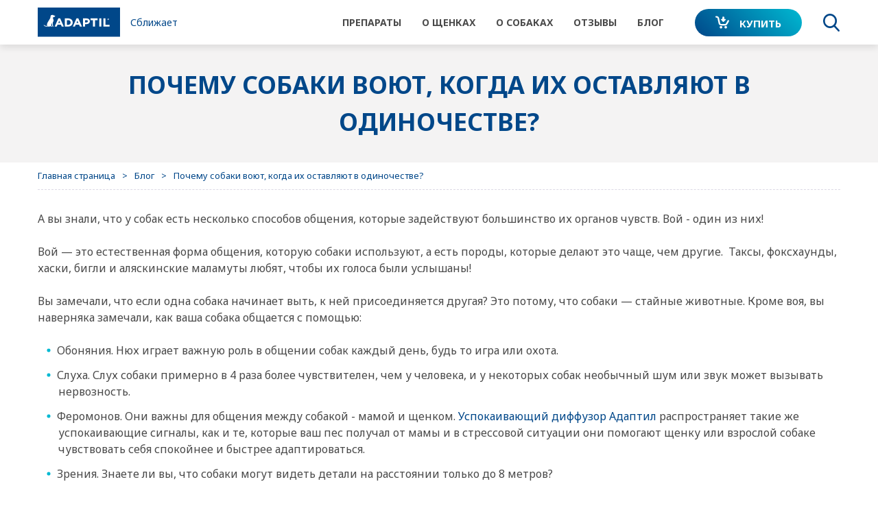

--- FILE ---
content_type: text/html; charset=UTF-8
request_url: https://www.adaptil.com/ru/Blog/Pochemu-sobaki-voyut-kogda-ih-ostavlyayut-v-odinochestve
body_size: 22882
content:
<!DOCTYPE html><!--[if IE]><![endif]-->
<html class="no-js" xml:lang="ru" lang="ru-RU" xmlns:hx="http://purl.org/NET/hinclude" xmlns:og="http://ogp.me/ns#">
<head>
<meta charset="utf-8"/>
<link href="https://product.cdn.cevaws.com" rel="preconnect" crossorigin>
<link href="https://fonts.googleapis.com" rel="preconnect" crossorigin>
<link href="https://fonts.gstatic.com" rel="preconnect" crossorigin>
<link href="https://www.googletagmanager.com" rel="preconnect" crossorigin>
<link href="https://www.google-analytics.com" rel="preconnect" crossorigin>
<meta name="viewport" content="width=device-width, initial-scale=1">
<link rel="stylesheet" type="text/css" href="https://product.cdn.cevaws.com/css/A.3c3f8d4.css,,q202601121+e6e2f7d.css,,q202601121+761de79.css,,q202601121,Mcc.RE_OXps_9Y.css.pagespeed.cf.YnHop48Kq0.css"/>
<!--Legacy css files-->
<title>Почему собаки воют, когда их оставляют в одиночестве? / Блог / Adaptil</title>
<meta name="robots" content="index,follow">
<meta name="include_mode" content="async"/>
<link rel="canonical" href="https://www.adaptil.com/ru/Blog/Pochemu-sobaki-voyut-kogda-ih-ostavlyayut-v-odinochestve"/>
<meta name="yandex-verification" content="428e0aed83686eb2"/>
<meta property="og:site_name" content="Adaptil"/>
<meta property="og:title" content="Почему собаки воют, когда их оставляют в одиночестве? / Блог / Adaptil"/>
<meta property="og:locale" content="ru_RU"/>
<meta property="og:type" content="website"/>
<meta property="og:url" content="https://www.adaptil.com/ru/Blog/Pochemu-sobaki-voyut-kogda-ih-ostavlyayut-v-odinochestve"/>
<meta property="og:image" content="https://product.cdn.cevaws.com/bundles/cevaadaptil2017common/img/ogimage/ogimage2.png"/>
<link rel="shortcut icon" href="https://product.cdn.cevaws.com/bundles/cevaadaptil2017common/img/favicons/favicon.ico" type="image/x-icon"/><link rel="icon" href="https://product.cdn.cevaws.com/bundles/cevaadaptil2017common/img/favicons/icon-32x32.png" type="image/png"/><link rel="icon" href="https://product.cdn.cevaws.com/bundles/cevaadaptil2017common/img/favicons/icon-57x57.png" type="image/png"/><link rel="icon" href="https://product.cdn.cevaws.com/bundles/cevaadaptil2017common/img/favicons/icon-72x72.png" type="image/png"/><link rel="icon" href="https://product.cdn.cevaws.com/bundles/cevaadaptil2017common/img/favicons/icon-114x114.png" type="image/png"/><link rel="icon" href="https://product.cdn.cevaws.com/bundles/cevaadaptil2017common/img/favicons/icon-129x129.png" type="image/png"/><link rel="icon" href="https://product.cdn.cevaws.com/bundles/cevaadaptil2017common/img/favicons/icon-144x144.png" type="image/png"/>
<script type="text/javascript">dataLayer=[{"site":"adaptil2017_russia_ru","site_name":"","language":"rus-RU","country_name":"Russian Federation","template":"feliway_article","name_page":"\u041f\u043e\u0447\u0435\u043c\u0443 \u0441\u043e\u0431\u0430\u043a\u0438 \u0432\u043e\u044e\u0442, \u043a\u043e\u0433\u0434\u0430 \u0438\u0445 \u043e\u0441\u0442\u0430\u0432\u043b\u044f\u044e\u0442 \u0432 \u043e\u0434\u0438\u043d\u043e\u0447\u0435\u0441\u0442\u0432\u0435?","group_page":"divers_group","section_group":"","keywords":"","ga_property":"UA-9664627-10","ga4_property":"G-VSH16YZ8C8","didomi":0}];var ceva_gtm='GTM-W4C66VG';</script>
<script type="text/javascript">(function(w,d,s,l,i){w[l]=w[l]||[];w[l].push({'gtm.start':new Date().getTime(),event:'gtm.js'});var f=d.getElementsByTagName(s)[0],j=d.createElement(s),dl=l!='dataLayer'?'&l='+l:'';j.async=true;j.src='https://www.googletagmanager.com/gtm.js?id='+i+dl;f.parentNode.insertBefore(j,f);})(window,document,'script','dataLayer','GTM-W4C66VG');</script>
</head>
<body class="not-ie  lang-ru">
<noscript><iframe src="https://www.googletagmanager.com/ns.html?id=GTM-W4C66VG" height="0" width="0" style="display:none;visibility:hidden"></iframe></noscript>
<div class="body-inner article  adaptil-theme ">
<div class="header-container" style="margin-bottom: 0; padding-bottom: 65px;">
<header id="header" class="header show sticky">
<div class="container">
<div class="row no-wrap header_inner">
<a href="/ru" class="col logo">
<script data-pagespeed-no-defer>(function(){for(var g="function"==typeof Object.defineProperties?Object.defineProperty:function(b,c,a){if(a.get||a.set)throw new TypeError("ES3 does not support getters and setters.");b!=Array.prototype&&b!=Object.prototype&&(b[c]=a.value)},h="undefined"!=typeof window&&window===this?this:"undefined"!=typeof global&&null!=global?global:this,k=["String","prototype","repeat"],l=0;l<k.length-1;l++){var m=k[l];m in h||(h[m]={});h=h[m]}var n=k[k.length-1],p=h[n],q=p?p:function(b){var c;if(null==this)throw new TypeError("The 'this' value for String.prototype.repeat must not be null or undefined");c=this+"";if(0>b||1342177279<b)throw new RangeError("Invalid count value");b|=0;for(var a="";b;)if(b&1&&(a+=c),b>>>=1)c+=c;return a};q!=p&&null!=q&&g(h,n,{configurable:!0,writable:!0,value:q});var t=this;function u(b,c){var a=b.split("."),d=t;a[0]in d||!d.execScript||d.execScript("var "+a[0]);for(var e;a.length&&(e=a.shift());)a.length||void 0===c?d[e]?d=d[e]:d=d[e]={}:d[e]=c};function v(b){var c=b.length;if(0<c){for(var a=Array(c),d=0;d<c;d++)a[d]=b[d];return a}return[]};function w(b){var c=window;if(c.addEventListener)c.addEventListener("load",b,!1);else if(c.attachEvent)c.attachEvent("onload",b);else{var a=c.onload;c.onload=function(){b.call(this);a&&a.call(this)}}};var x;function y(b,c,a,d,e){this.h=b;this.j=c;this.l=a;this.f=e;this.g={height:window.innerHeight||document.documentElement.clientHeight||document.body.clientHeight,width:window.innerWidth||document.documentElement.clientWidth||document.body.clientWidth};this.i=d;this.b={};this.a=[];this.c={}}function z(b,c){var a,d,e=c.getAttribute("data-pagespeed-url-hash");if(a=e&&!(e in b.c))if(0>=c.offsetWidth&&0>=c.offsetHeight)a=!1;else{d=c.getBoundingClientRect();var f=document.body;a=d.top+("pageYOffset"in window?window.pageYOffset:(document.documentElement||f.parentNode||f).scrollTop);d=d.left+("pageXOffset"in window?window.pageXOffset:(document.documentElement||f.parentNode||f).scrollLeft);f=a.toString()+","+d;b.b.hasOwnProperty(f)?a=!1:(b.b[f]=!0,a=a<=b.g.height&&d<=b.g.width)}a&&(b.a.push(e),b.c[e]=!0)}y.prototype.checkImageForCriticality=function(b){b.getBoundingClientRect&&z(this,b)};u("pagespeed.CriticalImages.checkImageForCriticality",function(b){x.checkImageForCriticality(b)});u("pagespeed.CriticalImages.checkCriticalImages",function(){A(x)});function A(b){b.b={};for(var c=["IMG","INPUT"],a=[],d=0;d<c.length;++d)a=a.concat(v(document.getElementsByTagName(c[d])));if(a.length&&a[0].getBoundingClientRect){for(d=0;c=a[d];++d)z(b,c);a="oh="+b.l;b.f&&(a+="&n="+b.f);if(c=!!b.a.length)for(a+="&ci="+encodeURIComponent(b.a[0]),d=1;d<b.a.length;++d){var e=","+encodeURIComponent(b.a[d]);131072>=a.length+e.length&&(a+=e)}b.i&&(e="&rd="+encodeURIComponent(JSON.stringify(B())),131072>=a.length+e.length&&(a+=e),c=!0);C=a;if(c){d=b.h;b=b.j;var f;if(window.XMLHttpRequest)f=new XMLHttpRequest;else if(window.ActiveXObject)try{f=new ActiveXObject("Msxml2.XMLHTTP")}catch(r){try{f=new ActiveXObject("Microsoft.XMLHTTP")}catch(D){}}f&&(f.open("POST",d+(-1==d.indexOf("?")?"?":"&")+"url="+encodeURIComponent(b)),f.setRequestHeader("Content-Type","application/x-www-form-urlencoded"),f.send(a))}}}function B(){var b={},c;c=document.getElementsByTagName("IMG");if(!c.length)return{};var a=c[0];if(!("naturalWidth"in a&&"naturalHeight"in a))return{};for(var d=0;a=c[d];++d){var e=a.getAttribute("data-pagespeed-url-hash");e&&(!(e in b)&&0<a.width&&0<a.height&&0<a.naturalWidth&&0<a.naturalHeight||e in b&&a.width>=b[e].o&&a.height>=b[e].m)&&(b[e]={rw:a.width,rh:a.height,ow:a.naturalWidth,oh:a.naturalHeight})}return b}var C="";u("pagespeed.CriticalImages.getBeaconData",function(){return C});u("pagespeed.CriticalImages.Run",function(b,c,a,d,e,f){var r=new y(b,c,a,e,f);x=r;d&&w(function(){window.setTimeout(function(){A(r)},0)})});})();pagespeed.CriticalImages.Run('/ngx_pagespeed_beacon','https://www.adaptil.com/ru/Blog/Pochemu-sobaki-voyut-kogda-ih-ostavlyayut-v-odinochestve','vRTptFRyJn',true,false,'1g9OyTBEhkY');</script><img src="https://product.cdn.cevaws.com/bundles/cevaadaptil2017common/img/logos/logo.svg" width="260" alt="АДАПТИЛ" data-pagespeed-url-hash="3264787842" onload="pagespeed.CriticalImages.checkImageForCriticality(this);"/>
<span class="logo_brand">Сближает</span>
</a>
<div class="header_nav">
<div class="header_nav_top"></div>
<nav id="nav" class="col nav" role="navigation">
<div class="nav_inner"><div class="nav_link  "><span class="link link-level-0 with-submenu" data-target="#submenu-1">
Препараты
</span><div id="submenu-1" class="nav_submenu" role="menu"><div class="nav_submenu_inner"><div class="nav_submenu_back"><a href="#"><span>Назад</span></a></div><div class="nav_submenu_content row-lg row-hard no-wrap"><div class="col-lg-4 nav_submenu_left"><div class="nav_submenu_title h2">
О наших продуктах </div><div class="nav_submenu_left_links"><a href=/ru/Preparaty/Feromony-Adaptil>Что такое Адаптил</a><a href=/ru/Preparaty/CHasto-zadavaemye-voprosy>Часто задаваемые вопросы</a></div></div><div class="col nav_submenu_right"><div class="nav_submenu_title h2">
ЛИНЕЙКА АДАПТИЛ</div><div class="nav_submenu_right_links nb-6"><a class="" href="/ru/Preparaty/ADAPTIL-Kal-m-Diffuzor"><span class="image"><img srcset="https://product.cdn.cevaws.com/var/storage/images/_aliases/feliway_menu_img_2/adaptil-2017/preparaty/adaptil-kal-m-diffuzor/2329538-332-rus-RU/ADAPTIL-Kal-m-Diffuzor.png 2x, https://product.cdn.cevaws.com/var/storage/images/_aliases/feliway_menu_img/adaptil-2017/preparaty/adaptil-kal-m-diffuzor/2329538-332-rus-RU/ADAPTIL-Kal-m-Diffuzor.png 1x" src="https://product.cdn.cevaws.com/var/storage/images/_aliases/feliway_menu_img/adaptil-2017/preparaty/adaptil-kal-m-diffuzor/2329538-332-rus-RU/ADAPTIL-Kal-m-Diffuzor.png" alt="" data-pagespeed-url-hash="463665704" onload="pagespeed.CriticalImages.checkImageForCriticality(this);"></span><span class="text">АДАПТИЛ Кальм Диффузор</span></a><a class="" href="/ru/Preparaty/ADAPTIL-Kal-m-Oshejnik"><span class="image"><img srcset="https://product.cdn.cevaws.com/var/storage/images/_aliases/feliway_menu_img_2/adaptil-2017/preparaty/adaptil-kal-m-oshejnik/2154880-13-www-WW/ADAPTIL-Kal-m-Oshejnik.png 2x, https://product.cdn.cevaws.com/var/storage/images/_aliases/feliway_menu_img/adaptil-2017/preparaty/adaptil-kal-m-oshejnik/2154880-13-www-WW/ADAPTIL-Kal-m-Oshejnik.png 1x" src="https://product.cdn.cevaws.com/var/storage/images/_aliases/feliway_menu_img/adaptil-2017/preparaty/adaptil-kal-m-oshejnik/2154880-13-www-WW/ADAPTIL-Kal-m-Oshejnik.png" alt="" data-pagespeed-url-hash="1797273164" onload="pagespeed.CriticalImages.checkImageForCriticality(this);"></span><span class="text">АДАПТИЛ Кальм Ошейник</span></a><a class="" href="/ru/Preparaty/ADAPTIL-Kal-m-Flakon"><span class="image"><img srcset="https://product.cdn.cevaws.com/var/storage/images/_aliases/feliway_menu_img_2/adaptil-2017/preparaty/adaptil-kal-m-flakon/2154979-1-www-WW/ADAPTIL-Kal-m-Flakon.png 2x, https://product.cdn.cevaws.com/var/storage/images/_aliases/feliway_menu_img/adaptil-2017/preparaty/adaptil-kal-m-flakon/2154979-1-www-WW/ADAPTIL-Kal-m-Flakon.png 1x" src="https://product.cdn.cevaws.com/var/storage/images/_aliases/feliway_menu_img/adaptil-2017/preparaty/adaptil-kal-m-flakon/2154979-1-www-WW/ADAPTIL-Kal-m-Flakon.png" alt="" data-pagespeed-url-hash="355826312" onload="pagespeed.CriticalImages.checkImageForCriticality(this);"></span><span class="text">АДАПТИЛ Кальм Флакон</span></a><a class="" href="/ru/Preparaty/ADAPTIL-Transport"><span class="image"><img srcset="https://product.cdn.cevaws.com/var/storage/images/_aliases/feliway_menu_img_2/adaptil-2017/preparaty/adaptil-transport/2155068-1-www-WW/ADAPTIL-Transport.png 2x, https://product.cdn.cevaws.com/var/storage/images/_aliases/feliway_menu_img/adaptil-2017/preparaty/adaptil-transport/2155068-1-www-WW/ADAPTIL-Transport.png 1x" src="https://product.cdn.cevaws.com/var/storage/images/_aliases/feliway_menu_img/adaptil-2017/preparaty/adaptil-transport/2155068-1-www-WW/ADAPTIL-Transport.png" alt="" data-pagespeed-url-hash="756075662" onload="pagespeed.CriticalImages.checkImageForCriticality(this);"></span><span class="text">АДАПТИЛ Транспорт</span></a></div></div></div></div></div></div><div class="nav_link text-uppercase puppy"><span class="link link-level-0 with-submenu" data-target="#submenu-2">
О щенках
</span><div id="submenu-2" class="nav_submenu" role="menu"><div class="nav_submenu_inner"><div class="nav_submenu_back"><a href="#"><span>Назад</span></a></div><div class="nav_submenu_content row-lg row-hard no-wrap"><div class="col-lg-4 nav_submenu_left"><div class="nav_submenu_title h2">
Почему АДАПТИЛ? </div><div class="nav_submenu_left_links"><a href=/ru/O-schenkah/CHto-bespokoit-vashu-sobaku>ЧТО БЕСПОКОИТ ВАШУ СОБАКУ?</a><a href=/ru/O-schenkah/Adaptaciya-schenka-v-novom-dome>Адаптация щенка в новом доме</a></div></div><div class="col nav_submenu_right"><div class="nav_submenu_title h2">
Я хочу помочь моему щенку</div><div class="nav_submenu_right_links nb-6"><a class="text-uppercase" href="/ru/O-schenkah/YA-HOCHU-POMOCH-MOEMU-SCHENKU-NE-SKULIT-PO-NOCHAM"><span class="image"><img srcset="https://product.cdn.cevaws.com/var/storage/images/_aliases/feliway_menu_img_2/adaptil-2017/o-schenkah/ya-hochu-pomoch-moemu-schenku-ne-skulit-po-nocham/2072555-95-www-WW/YA-HOCHU-POMOCH-MOEMU-SCHENKU-NE-SKULIT-PO-NOCHAM.jpg 2x, https://product.cdn.cevaws.com/var/storage/images/_aliases/feliway_menu_img/adaptil-2017/o-schenkah/ya-hochu-pomoch-moemu-schenku-ne-skulit-po-nocham/2072555-95-www-WW/YA-HOCHU-POMOCH-MOEMU-SCHENKU-NE-SKULIT-PO-NOCHAM.jpg 1x" src="https://product.cdn.cevaws.com/var/storage/images/_aliases/feliway_menu_img/adaptil-2017/o-schenkah/ya-hochu-pomoch-moemu-schenku-ne-skulit-po-nocham/2072555-95-www-WW/YA-HOCHU-POMOCH-MOEMU-SCHENKU-NE-SKULIT-PO-NOCHAM.jpg" alt="" data-pagespeed-url-hash="3436299201" onload="pagespeed.CriticalImages.checkImageForCriticality(this);"></span><span class="text">НЕ СКУЛИТЬ ПО НОЧАМ</span></a><a class="text-uppercase" href="/ru/O-schenkah/YA-HOCHU-POMOCH-MOEMU-SCHENKU-OSTAVAT-SYA-DOMA-ODNOMU"><span class="image"><img srcset="https://product.cdn.cevaws.com/var/storage/images/_aliases/feliway_menu_img_2/adaptil-2017/o-schenkah/ya-hochu-pomoch-moemu-schenku-ostavat-sya-doma-odnomu/2155175-47-www-WW/YA-HOCHU-POMOCH-MOEMU-SCHENKU-OSTAVAT-SYA-DOMA-ODNOMU.png 2x, https://product.cdn.cevaws.com/var/storage/images/_aliases/feliway_menu_img/adaptil-2017/o-schenkah/ya-hochu-pomoch-moemu-schenku-ostavat-sya-doma-odnomu/2155175-47-www-WW/YA-HOCHU-POMOCH-MOEMU-SCHENKU-OSTAVAT-SYA-DOMA-ODNOMU.png 1x" src="https://product.cdn.cevaws.com/var/storage/images/_aliases/feliway_menu_img/adaptil-2017/o-schenkah/ya-hochu-pomoch-moemu-schenku-ostavat-sya-doma-odnomu/2155175-47-www-WW/YA-HOCHU-POMOCH-MOEMU-SCHENKU-OSTAVAT-SYA-DOMA-ODNOMU.png" alt="" data-pagespeed-url-hash="2494519762" onload="pagespeed.CriticalImages.checkImageForCriticality(this);"></span><span class="text">СПОКОЙНО ОСТАВАТЬСЯ ДОМА</span></a><a class="text-uppercase" href="/ru/O-schenkah/YA-HOCHU-POMOCH-MOEMU-SCHENKU-OBUCHAT-SYA-NOVOMU"><span class="image"><img srcset="https://product.cdn.cevaws.com/var/storage/images/_aliases/feliway_menu_img_2/adaptil-2017/o-schenkah/ya-hochu-pomoch-moemu-schenku-obuchat-sya-novomu/2155210-1-www-WW/YA-HOCHU-POMOCH-MOEMU-SCHENKU-OBUCHAT-SYA-NOVOMU.jpg 2x, https://product.cdn.cevaws.com/var/storage/images/_aliases/feliway_menu_img/adaptil-2017/o-schenkah/ya-hochu-pomoch-moemu-schenku-obuchat-sya-novomu/2155210-1-www-WW/YA-HOCHU-POMOCH-MOEMU-SCHENKU-OBUCHAT-SYA-NOVOMU.jpg 1x" src="https://product.cdn.cevaws.com/var/storage/images/_aliases/feliway_menu_img/adaptil-2017/o-schenkah/ya-hochu-pomoch-moemu-schenku-obuchat-sya-novomu/2155210-1-www-WW/YA-HOCHU-POMOCH-MOEMU-SCHENKU-OBUCHAT-SYA-NOVOMU.jpg" alt="" data-pagespeed-url-hash="175597672" onload="pagespeed.CriticalImages.checkImageForCriticality(this);"></span><span class="text">ОБУЧАТЬСЯ НОВОМУ</span></a><a class="text-uppercase" href="/ru/O-schenkah/YA-HOCHU-POMOCH-SVOEMU-SCHENKU-NE-PUGAT-SYA-GROMKIH-ZVUKOV"><span class="image"><img srcset="https://product.cdn.cevaws.com/var/storage/images/_aliases/feliway_menu_img_2/adaptil-2017/o-schenkah/ya-hochu-pomoch-svoemu-schenku-ne-pugat-sya-gromkih-zvukov/2158035-3-www-WW/YA-HOCHU-POMOCH-SVOEMU-SCHENKU-NE-PUGAT-SYA-GROMKIH-ZVUKOV.jpg 2x, https://product.cdn.cevaws.com/var/storage/images/_aliases/feliway_menu_img/adaptil-2017/o-schenkah/ya-hochu-pomoch-svoemu-schenku-ne-pugat-sya-gromkih-zvukov/2158035-3-www-WW/YA-HOCHU-POMOCH-SVOEMU-SCHENKU-NE-PUGAT-SYA-GROMKIH-ZVUKOV.jpg 1x" src="https://product.cdn.cevaws.com/var/storage/images/_aliases/feliway_menu_img/adaptil-2017/o-schenkah/ya-hochu-pomoch-svoemu-schenku-ne-pugat-sya-gromkih-zvukov/2158035-3-www-WW/YA-HOCHU-POMOCH-SVOEMU-SCHENKU-NE-PUGAT-SYA-GROMKIH-ZVUKOV.jpg" alt="" data-pagespeed-url-hash="3272828068" onload="pagespeed.CriticalImages.checkImageForCriticality(this);"></span><span class="text">НЕ ПУГАТЬСЯ ГРОМКИХ ЗВУКОВ</span></a></div></div></div></div></div></div><div class="nav_link text-uppercase "><span class="link link-level-0 with-submenu" data-target="#submenu-3">
О собаках
</span><div id="submenu-3" class="nav_submenu" role="menu"><div class="nav_submenu_inner"><div class="nav_submenu_back"><a href="#"><span>Назад</span></a></div><div class="nav_submenu_content row-lg row-hard no-wrap"><div class="col-lg-4 nav_submenu_left"><div class="nav_submenu_title h2">
Почему АДАПТИЛ </div><div class="nav_submenu_left_links"><a href=/ru/O-sobakah/CHto-znachit-kogda-vasha-sobaka>Что значит когда ваша собака …?</a><a href=/ru/O-sobakah/CHto-bespokoit-vashu-sobaku>Что беспокоит вашу собаку?</a></div></div><div class="col nav_submenu_right"><div class="nav_submenu_title h2">
Я хочу помочь моей собаке</div><div class="nav_submenu_right_links nb-6"><a class="text-uppercase" href="/ru/O-sobakah/ADAPTIL-pomozhet-esli-sobaka-volnuetsya-pri-razluke-s-hozyainom"><span class="image"><img srcset="https://product.cdn.cevaws.com/var/storage/images/_aliases/feliway_menu_img_2/adaptil-2017/o-sobakah/adaptil-pomozhet-esli-sobaka-volnuetsya-pri-razluke-s-hozyainom/2072135-121-www-WW/ADAPTIL-pomozhet-esli-sobaka-Volnuetsya-pri-razluke-s-hozyainom.png 2x, https://product.cdn.cevaws.com/var/storage/images/_aliases/feliway_menu_img/adaptil-2017/o-sobakah/adaptil-pomozhet-esli-sobaka-volnuetsya-pri-razluke-s-hozyainom/2072135-121-www-WW/ADAPTIL-pomozhet-esli-sobaka-Volnuetsya-pri-razluke-s-hozyainom.png 1x" src="https://product.cdn.cevaws.com/var/storage/images/_aliases/feliway_menu_img/adaptil-2017/o-sobakah/adaptil-pomozhet-esli-sobaka-volnuetsya-pri-razluke-s-hozyainom/2072135-121-www-WW/ADAPTIL-pomozhet-esli-sobaka-Volnuetsya-pri-razluke-s-hozyainom.png" alt="" data-pagespeed-url-hash="2513335391" onload="pagespeed.CriticalImages.checkImageForCriticality(this);"></span><span class="text">НЕ ВОЛНОВАТЬСЯ ПРИ РАЗЛУКЕ С ХОЗЯИНОМ</span></a><a class="text-uppercase" href="/ru/O-sobakah/ADAPTIL-pomozhet-esli-sobaka-pugaetsya-gromkih-i-rezkih-zvukov"><span class="image"><img srcset="https://product.cdn.cevaws.com/var/storage/images/_aliases/feliway_menu_img_2/adaptil-2017/o-sobakah/adaptil-pomozhet-esli-sobaka-pugaetsya-gromkih-i-rezkih-zvukov/2072181-74-www-WW/ADAPTIL-pomozhet-esli-sobaka-Pugaetsya-gromkih-i-rezkih-zvukov.jpg 2x, https://product.cdn.cevaws.com/var/storage/images/_aliases/feliway_menu_img/adaptil-2017/o-sobakah/adaptil-pomozhet-esli-sobaka-pugaetsya-gromkih-i-rezkih-zvukov/2072181-74-www-WW/ADAPTIL-pomozhet-esli-sobaka-Pugaetsya-gromkih-i-rezkih-zvukov.jpg 1x" src="https://product.cdn.cevaws.com/var/storage/images/_aliases/feliway_menu_img/adaptil-2017/o-sobakah/adaptil-pomozhet-esli-sobaka-pugaetsya-gromkih-i-rezkih-zvukov/2072181-74-www-WW/ADAPTIL-pomozhet-esli-sobaka-Pugaetsya-gromkih-i-rezkih-zvukov.jpg" alt="" data-pagespeed-url-hash="396707601" onload="pagespeed.CriticalImages.checkImageForCriticality(this);"></span><span class="text">НЕ ПУГАТЬСЯ ГРОМКИХ И РЕЗКИХ ЗВУКОВ</span></a><a class="text-uppercase" href="/ru/O-sobakah/ADAPTIL-pomozhet-esli-sobaka-ispytyvaet-stress-v-poezdkah"><span class="image"><img srcset="https://product.cdn.cevaws.com/var/storage/images/_aliases/feliway_menu_img_2/adaptil-2017/o-sobakah/adaptil-pomozhet-esli-sobaka-ispytyvaet-stress-v-poezdkah/2161309-12-www-WW/ADAPTIL-pomozhet-esli-sobaka-ispytyvaet-stress-v-poezdkah.jpg 2x, https://product.cdn.cevaws.com/var/storage/images/_aliases/feliway_menu_img/adaptil-2017/o-sobakah/adaptil-pomozhet-esli-sobaka-ispytyvaet-stress-v-poezdkah/2161309-12-www-WW/ADAPTIL-pomozhet-esli-sobaka-ispytyvaet-stress-v-poezdkah.jpg 1x" src="https://product.cdn.cevaws.com/var/storage/images/_aliases/feliway_menu_img/adaptil-2017/o-sobakah/adaptil-pomozhet-esli-sobaka-ispytyvaet-stress-v-poezdkah/2161309-12-www-WW/ADAPTIL-pomozhet-esli-sobaka-ispytyvaet-stress-v-poezdkah.jpg" alt="" data-pagespeed-url-hash="1540408286" onload="pagespeed.CriticalImages.checkImageForCriticality(this);"></span><span class="text">НЕ ИСПЫТЫВАТЬ СТРЕСС В ПОЕЗДКАХ</span></a><a class="text-uppercase" href="/ru/O-sobakah/ADAPTIL-pomozhet-esli-sobaka-boitsya-drugih-sobak-i-lyudej"><span class="image"><img srcset="https://product.cdn.cevaws.com/var/storage/images/_aliases/feliway_menu_img_2/adaptil-2017/o-sobakah/adaptil-pomozhet-esli-sobaka-boitsya-drugih-sobak-i-lyudej/2161274-10-www-WW/ADAPTIL-pomozhet-esli-sobaka-boitsya-drugih-sobak-i-lyudej.jpg 2x, https://product.cdn.cevaws.com/var/storage/images/_aliases/feliway_menu_img/adaptil-2017/o-sobakah/adaptil-pomozhet-esli-sobaka-boitsya-drugih-sobak-i-lyudej/2161274-10-www-WW/ADAPTIL-pomozhet-esli-sobaka-boitsya-drugih-sobak-i-lyudej.jpg 1x" src="https://product.cdn.cevaws.com/var/storage/images/_aliases/feliway_menu_img/adaptil-2017/o-sobakah/adaptil-pomozhet-esli-sobaka-boitsya-drugih-sobak-i-lyudej/2161274-10-www-WW/ADAPTIL-pomozhet-esli-sobaka-boitsya-drugih-sobak-i-lyudej.jpg" alt="" data-pagespeed-url-hash="389338311" onload="pagespeed.CriticalImages.checkImageForCriticality(this);"></span><span class="text">НЕ БОЯТЬСЯ ДРУГИХ СОБАК И ЛЮДЕЙ</span></a></div></div></div></div></div></div><div class="nav_link text-uppercase "><span class="link link-level-0 with-submenu" data-target="#submenu-4">
Отзывы
</span><div id="submenu-4" class="nav_submenu" role="menu"><div class="nav_submenu_inner"><div class="nav_submenu_back"><a href="#"><span>Назад</span></a></div><div class="nav_submenu_content row-lg row-hard no-wrap"><div class="col nav_submenu_right"><div class="nav_submenu_right_links nb-5"><a href="/ru/Otzyvy"><img src="https://product.cdn.cevaws.com/bundles/cevaadaptil2017common/img/pic_menu_testimonials.jpg" alt="" data-pagespeed-url-hash="971274036" onload="pagespeed.CriticalImages.checkImageForCriticality(this);"><span>Отзывы</span></a><a href="/ru/success-stories/add"><img src="https://product.cdn.cevaws.com/bundles/cevaadaptil2017common/img/pic_menu_share.jpg" alt="" data-pagespeed-url-hash="1439101889" onload="pagespeed.CriticalImages.checkImageForCriticality(this);"><span>Поделитесь Вашей историей</span></a><div class="product_tags"><div class="product_tags_element"><a href="/ru/Otzyvy/Nazad-k-prirode"><div class="product_tags_image"><svg><use xlink:href="#icon-tv"></use></svg></div><p>Мы на ТВ</p></a></div><div class="product_tags_element"><a href="/ru/Otzyvy/Rekomendovano-veterinarnymi-specialistami"><div class="product_tags_image"><svg><use xlink:href="#icon-vet"></use></svg></div><p>Ветеринарные врачи рекомендуют</p></a></div><div class="product_tags_element"><a href="/ru/Otzyvy/Odobreno-sobakami-vo-vsem-mire"><div class="product_tags_image"><svg><use xlink:href="#icon-cat_endorsed_icon"></use></svg></div><p>Одобрено собаками во всем мире</p></a></div></div></div></div></div></div></div></div><div class="nav_link text-uppercase "><span class="link link-level-0 with-submenu" data-target="#submenu-5">
Блог
</span><div id="submenu-5" class="nav_submenu" role="menu"><div class="nav_submenu_inner"><div class="nav_submenu_back"><a href="#"><span>Назад</span></a></div><div class="nav_submenu_content row-lg row-hard no-wrap"><div class="col-lg-4 nav_submenu_left"><div class="nav_submenu_title h2">
О собаках </div><div class="nav_submenu_left_links"><a href=/ru/Blog/Luchshie-druz-ya.-Kakie-porody-sobak-druzhat-s-koshkami>Лучшие друзья. Какие породы собак дружат с кошками?</a><a href=/ru/Blog/Sozdaem-luchshie-usloviya-dlya-dressirovki>Создаем лучшие условия для дрессировки</a><a href=/ru/Blog/Trevozhnaya-sobaka-kak-pomoch>Тревожная собака: как помочь</a></div></div></div></div></div></div><div class="nav_link nav_link-btn"><a class="link-level-0 btn btn-gradiant" href="/ru/Kupit"><svg><use xlink:href="#icon-buy"></use></svg><span>Купить</span></a></div></div> </nav>
<div class="col header_search">
<a href="/ru/content/search" class="link">
<span>Поиск</span>
<svg>
<use xlink:href="#icon-search"></use>
</svg>
</a>
</div>
</div>
<div class="col header_mobile">
<a class="link-level-0 btn btn-gradiant" href="/ru/Kupit">
<svg>
<use xlink:href="#icon-buy"></use>
</svg>
<span>Купить</span>
</a>
<a href="#" class="link-hamburger menu-accessor">
<span class="link-hamburger_text">
Меню
</span>
<span class="link-hamburger_close">
Закрыть
</span>
<span class="link-hamburger_inner">
<span class="line line-top"></span>
<span class="line line-middle"></span>
<span class="line line-bottom"></span>
</span>
</a>
</div>
</div>
</div>
</header>
<div class="header_buy">
<a class="link-level-0 btn btn-gradiant" href="/ru/Kupit" target="_self">
<svg>
<use xlink:href="#icon-buy"></use>
</svg>
<span>Купить АДАПТИЛ</span>
</a>
</div>
</div>
<form role="search" class="header_search_form" action="/ru/content/search">
<div class="header_search_input">
<input type="search" name="SearchText" class="search-form-input" placeholder="Поиск">
<a href="#" class="header_search_close">
<span class="visually-hidden">
Close
</span>
<svg>
<use xlink:href="#icon-delete"></use>
</svg>
</a>
</div>
<button type="submit" class="btn btn-gradiant btn-tall">
<svg>
<use xlink:href="#icon-search"></use>
</svg>
<span class="visually-hidden">Поиск</span>
</button>
</form>
<!--Header ESI generated at '2026-01-19 11:37:25'-->
<div id="main">
<div class="article_header article_header-light">
<div class="container">
<h1 class="h1">Почему собаки воют, когда их оставляют в одиночестве?</h1>
</div>
</div>
<div class="breadcrumb"><div class="container"><div class="breadcrumb_inner" itemscope itemtype="http://schema.org/BreadcrumbList"><div><a href="/ru"><span>Главная страница</span></a></div><div itemprop="itemListElement" itemscope itemtype="http://schema.org/ListItem"><a itemprop="item" href="/ru/Blog"><span itemprop="name">Блог</span></a><meta itemprop="position" content="1"/></div><div itemprop="itemListElement" itemscope itemtype="http://schema.org/ListItem" class="current"><a itemprop="item" href="/ru/Blog/Pochemu-sobaki-voyut-kogda-ih-ostavlyayut-v-odinochestve"><span itemprop="name">Почему собаки воют, когда их оставляют в одиночестве?</span></a><meta itemprop="position" content="2"/></div></div></div></div>
<div id="article-container" class="container">
<div class="article_body">
<p>А вы знали, что у собак есть несколько способов общения, которые задействуют большинство их органов чувств. Вой - один из них! </p><p>Вой — это естественная форма общения, которую собаки используют, а есть породы, которые делают это чаще, чем другие.  Таксы, фоксхаунды, хаски, бигли и аляскинские маламуты любят, чтобы их голоса были услышаны! </p><p>Вы замечали, что если одна собака начинает выть, к ней присоединяется другая? Это потому, что собаки — стайные животные. Кроме воя, вы наверняка замечали, как ваша собака общается с помощью:</p><ul><li><span></span>Обоняния. Нюх играет важную роль в общении собак каждый день, будь то игра или охота.</li><li><span></span>Слуха. Слух собаки примерно в 4 раза более чувствителен, чем у человека, и у некоторых собак необычный шум или звук может вызывать нервозность.  </li><li><span></span>Феромонов. Они важны для общения между собакой - мамой и щенком. <a href="https://www.adaptil.com/ru/Preparaty/ADAPTIL-Kal-m-Diffuzor" target="_self">Успокаивающий диффузор Адаптил</a> распространяет такие же успокаивающие сигналы, как и те, которые ваш пес получал от мамы и в стрессовой ситуации они помогают щенку или взрослой собаке чувствовать себя спокойнее и быстрее адаптироваться. </li><li><span></span>Зрения. Знаете ли вы, что собаки могут видеть детали на расстоянии только до 8 метров? </li><li><span></span>Лая. Собаки лают, когда зовут других собак, выражают эмоции, проявляют территориальность или пытаются привлечь внимание хозяина.</li><li><span></span>Нытья. Собаки обычно скулят, когда ищут внимания, когда они взволнованы или обеспокоены.</li><li><span></span>Визга. Это нужно, чтобы привлечь ваше внимание, когда собака получила неожиданную травму. </li><li><span></span>Рычания. Чаще всего рычание является предупреждающим знаком для вас или других собак.</li><li><span></span>Положения тела. Важно, чтобы владельцы домашних животных <a href="https://www.adaptil.com/ru/O-sobakah/CHto-znachit-kogda-vasha-sobaka" target="_self">понимали язык тела своей собаки</a> , чтобы могли помочь ей справиться со всеми ситуациями.</li></ul><p>Но что, если ваша собака воет слишком <em>много</em> , и делает это, когда ее оставляют одну? Давайте посмотрим, почему она могла выбрать такой способ общения. </p><div><div class="content-view-embed"><div class="class-image"><div class="attribute-image"><div class="attribute-image full-head"><figure><picture><img src="https://product.cdn.cevaws.com/var/storage/images/media/adaptil-2017/images/rus-ru/sobaka-voet/9872519-1-rus-RU/sobaka-voet.png" width="1200" height="630" alt="" data-pagespeed-url-hash="131714518" onload="pagespeed.CriticalImages.checkImageForCriticality(this);"/></picture></figure></div></div></div></div></div><p> Если ваша собака много воет, возможно, она пытается:</p><ul><li><span></span><ul><li><span></span>Привлечь внимание, если собака чувствует себя расстроенной или просто пытается привлечь ваше внимание. </li><li><span></span>Общается с другими собаками, как же, они это делают в дикой природе. Собаки воют, чтобы отметить свое присутствие или сообщить о своем местоположении остальной части своей стаи.  </li><li><span></span>Реагировать на высокие звуки. Некоторые собаки воют, если слышат сирену или автомобильную сигнализацию, или даже когда вы играете определенную мелодию.</li><li><span></span>Выразить волнение. Это может сочетаться с возбужденным лаем и обычно длится недолго. Например, собака может лаять, прыгать и выть, когда вы возвращаетесь домой, чтобы показать вам, насколько она счастлива!</li></ul></li></ul><ul><li><span></span>Сообщить о дискомфорте. Собака может испугаться, заскучать или расстроиться, если ее оставить одну и начать выть.</li></ul><p>Собаки — очень социальные животные, и им может быть сложно оставаться наедине с собой. Так что вой может быть их способом позвать вас домой!</p><div><div class="content-view-embed"><div class="class-image"><div class="attribute-image"><div class="attribute-image full-head"><figure><picture><img src="https://product.cdn.cevaws.com/var/storage/images/media/adaptil-2017/images/rus-ru/sobaka-odna-doma/9872524-1-rus-RU/sobaka-odna-doma.png" width="1200" height="630" alt="" data-pagespeed-url-hash="1411410760" onload="pagespeed.CriticalImages.checkImageForCriticality(this);"/></picture></figure></div></div></div></div></div><p>Иногда собака может выть некоторое время после того, как вы ушли. Если собака воет недолго и быстро успокаивается, то, вероятно, просто дает вам понять, что она недовольна, но справиться с ситуацией, потому что знает, что вы скоро вернетесь.</p><p>Если собака не справляется с тем, что ее оставляют одну, она будет проявлять еще другие признаки стресса, например, беспокойство, суета, маркировка в доме, порча мебели и т.д. Это указывает на то, что она <a href="https://www.adaptil.com/ru/O-sobakah/YA-HOCHU-POMOCH-MOEJ-SOBAKE-NAUCHIT-SYA-OSTAVAT-SYA-DOMA-V-ODINOCHESTVE" target="_self">боится разлуки</a>.  </p><p>Важно, чтобы вы помогли вашей собаке привыкнуть к одиночеству дома с помощью позитивного обучения. Так же вы можете включить ей спокойную музыку, когда уходите. </p><p>Очень важно, чтобы вы не наказывали собаку за такое поведение. Подумайте, как вы можете решить вопрос иначе, может быть вы могли бы сделать разлуку не такой долгой или попросить кого-то из родственников зайти проведать собаку, пока вас нет дома. Так же можно обратиться за помощью к выгульщику собак или пригласить собачью няню. Если вы не справляетесь с ситуацией самостоятельно, можно получить консультацию специалиста по поведению, который даст профессиональный совет и рекомендацию. </p><p>Если вы не можете точно определить причину по которой собака воет или считаете, что она может быть больна или испытывает боль, обязательно запишитесь на прием к ветеринарному врачу.</p>
<script type="application/javascript">
    window.didomiOnReady = window.didomiOnReady || [];
    window.didomiOnReady.push(function (Didomi) {
        if (document.getElementById('optout_ATInternet') != null) {
            let defaultstatus = true;

            let statusTags = 'exempt';
            if (tag.privacy.getVisitorMode() != null) {
                statusTags = tag.privacy.getVisitorMode().name;
            }
            if (statusTags === 'optout') {
                defaultstatus = false;
            }
            document.getElementById("optout_ATInternet").checked = defaultstatus;
        }
    });
    window.addEventListener('DOMContentLoaded', (event) => {
        const checkboxInput = document.querySelector('#optout_ATInternet');
        if (checkboxInput != null) {
            checkboxInput.addEventListener('change', (event) => {
                dataLayer.push({
                    'event': 'optout_ATInternet',
                    'AT_optout': document.getElementById('optout_ATInternet').checked
                })
            });
        }
    });
</script>
</div>
</div>
<script type="application/ld+json">
    {
        "@context": "https://schema.org",
        "@type": "Article",
        "headline": "Почему собаки воют, когда их оставляют в одиночестве?",
                "author": {
            "@type": "Organization",
            "name": "adaptil"
        },
        "publisher": {
            "@type": "Organization",
            "name": "adaptil",
            "logo": {
                  "@type": "ImageObject",
                  "url": "https://www.adaptil.com/bundles/cevafeliway2017common/images/google_adaptil.png"
            }
        },
        "mainEntityOfPage": {
            "@type": "WebPage",
            "@id": "https://www.adaptil.com/ru/Blog/Pochemu-sobaki-voyut-kogda-ih-ostavlyayut-v-odinochestve"
        },
        "dateModified": "2023-04-06",
        "datePublished": "2023-04-06"
    }
</script>
<script>if(document.getElementById("iframe-full-width")){document.getElementById("article-container").classList.add('full-width')}</script>
</div>
<footer id="footer" class="footer">
<div class="container">
<div class="footer_inner">
<div class="footer_links"><a href="javascript:typeof Didomi!='undefined' && window.Didomi.preferences.show();" class="OpenCookieConsent">Политика cookie-фалов</a><a href="https://www.ceva-russia.ru/redirect-to-privacy#privacy" target="_blank">Политика конфиденциальности</a><a href="/ru/sitemap">Карта сайта</a><a href="/ru/Ssylki-vnizu-stranicy/Pravovye-usloviya">Правовые условия</a><a href="/ru/Ssylki-vnizu-stranicy/Napishite-nam">Напишите нам</a></div>
<p class="footer_copyright">&copy; Ceva 2026</p>
</div>
<div class="switcher_langue_wrapper">
<ul id="switcher">
<li>
<input id="switcher_button" type="checkbox"/>
<label for="switcher_button">
<svg viewbox="0 0 650 450" class="cgcs_img" style="width: 25px; color: #000"><use xlink:href="/ru/sprite-generate-flag?202601121#ru" id="selectorLanguages"/></svg>
Russia
</label>
<ul class="other-countries switcher-split"><li><a href="https://www.adaptil.com/ar"><svg viewbox="0 0 650 450" class="cgcs_img" style="width: 25px"><use xlink:href="/ru/sprite-generate-flag?202601121#ar"/></svg>
Argentina
</a></li><li><a href="https://www.adaptil.com.au"><svg viewbox="0 0 650 450" class="cgcs_img" style="width: 25px"><use xlink:href="/ru/sprite-generate-flag?202601121#au"/></svg>
Australia
</a></li><li><a href="https://www.adaptil.com/be_fr"><svg viewbox="0 0 650 450" class="cgcs_img" style="width: 25px"><use xlink:href="/ru/sprite-generate-flag?202601121#be"/></svg>
Belgique (FR)
</a></li><li><a href="https://www.adaptil.com/be_nl"><svg viewbox="0 0 650 450" class="cgcs_img" style="width: 25px"><use xlink:href="/ru/sprite-generate-flag?202601121#be"/></svg>
België (NL)
</a></li><li><a href="https://www.adaptil.com/bo"><svg viewbox="0 0 650 450" class="cgcs_img" style="width: 25px"><use xlink:href="/ru/sprite-generate-flag?202601121#bo"/></svg>
Bolivia
</a></li><li><a href="https://www.adaptil.com/bg"><svg viewbox="0 0 650 450" class="cgcs_img" style="width: 25px"><use xlink:href="/ru/sprite-generate-flag?202601121#bg"/></svg>
България
</a></li><li><a href="https://www.adaptil.com/br"><svg viewbox="0 0 650 450" class="cgcs_img" style="width: 25px"><use xlink:href="/ru/sprite-generate-flag?202601121#br"/></svg>
Brazil
</a></li><li><a href="https://www.adaptil.com/ca_en"><svg viewbox="0 0 650 450" class="cgcs_img" style="width: 25px"><use xlink:href="/ru/sprite-generate-flag?202601121#ca"/></svg>
Canada (EN)
</a></li><li><a href="https://www.adaptil.com/ca_fr"><svg viewbox="0 0 650 450" class="cgcs_img" style="width: 25px"><use xlink:href="/ru/sprite-generate-flag?202601121#ca"/></svg>
Canada (FR)
</a></li><li><a href="https://www.adaptil.com/cl"><svg viewbox="0 0 650 450" class="cgcs_img" style="width: 25px"><use xlink:href="/ru/sprite-generate-flag?202601121#cl"/></svg>
Chile
</a></li><li><a href="https://www.adaptil.com/co"><svg viewbox="0 0 650 450" class="cgcs_img" style="width: 25px"><use xlink:href="/ru/sprite-generate-flag?202601121#co"/></svg>
Colombia
</a></li><li><a href="https://www.adaptil.com/cz"><svg viewbox="0 0 650 450" class="cgcs_img" style="width: 25px"><use xlink:href="/ru/sprite-generate-flag?202601121#cz"/></svg>
Česká republika
</a></li><li><a href="https://www.adaptil.com/dk"><svg viewbox="0 0 650 450" class="cgcs_img" style="width: 25px"><use xlink:href="/ru/sprite-generate-flag?202601121#dk"/></svg>
Danmark
</a></li><li><a href="https://www.adaptil.de"><svg viewbox="0 0 650 450" class="cgcs_img" style="width: 25px"><use xlink:href="/ru/sprite-generate-flag?202601121#de"/></svg>
Deutschland
</a></li><li><a href="https://www.adaptil.es"><svg viewbox="0 0 650 450" class="cgcs_img" style="width: 25px"><use xlink:href="/ru/sprite-generate-flag?202601121#es"/></svg>
España
</a></li><li><a href="https://www.adaptil.fr"><svg viewbox="0 0 650 450" class="cgcs_img" style="width: 25px"><use xlink:href="/ru/sprite-generate-flag?202601121#fr"/></svg>
France
</a></li><li><a href="https://www.adaptil.com/gr"><svg viewbox="0 0 650 450" class="cgcs_img" style="width: 25px"><use xlink:href="/ru/sprite-generate-flag?202601121#gr"/></svg>
Greek
</a></li><li><a href="https://www.adaptil.com/hu"><svg viewbox="0 0 650 450" class="cgcs_img" style="width: 25px"><use xlink:href="/ru/sprite-generate-flag?202601121#hu"/></svg>
Magyarország
</a></li><li><a href="https://www.adaptil.it"><svg viewbox="0 0 650 450" class="cgcs_img" style="width: 25px"><use xlink:href="/ru/sprite-generate-flag?202601121#it"/></svg>
Italia
</a></li><li><a href="https://www.adaptil.com/jp"><svg viewbox="0 0 650 450" class="cgcs_img" style="width: 25px"><use xlink:href="/ru/sprite-generate-flag?202601121#jp"/></svg>
Japan
</a></li><li><a href="https://www.adaptil.com/kr"><svg viewbox="0 0 650 450" class="cgcs_img" style="width: 25px"><use xlink:href="/ru/sprite-generate-flag?202601121#kr"/></svg>
Korea
</a></li><li><a href="https://www.adaptil.com/mx"><svg viewbox="0 0 650 450" class="cgcs_img" style="width: 25px"><use xlink:href="/ru/sprite-generate-flag?202601121#mx"/></svg>
México
</a></li><li><a href="https://www.adaptil.com/nl"><svg viewbox="0 0 650 450" class="cgcs_img" style="width: 25px"><use xlink:href="/ru/sprite-generate-flag?202601121#nl"/></svg>
Nederland
</a></li><li><a href="https://www.adaptil.com/nz"><svg viewbox="0 0 650 450" class="cgcs_img" style="width: 25px"><use xlink:href="/ru/sprite-generate-flag?202601121#nz"/></svg>
New Zealand
</a></li><li><a href="https://www.adaptil.com/pl"><svg viewbox="0 0 650 450" class="cgcs_img" style="width: 25px"><use xlink:href="/ru/sprite-generate-flag?202601121#pl"/></svg>
Polska
</a></li><li><a href="https://www.adaptil.com/pt"><svg viewbox="0 0 650 450" class="cgcs_img" style="width: 25px"><use xlink:href="/ru/sprite-generate-flag?202601121#pt"/></svg>
Portugal
</a></li><li><a href="https://www.adaptil.com/ru"><svg viewbox="0 0 650 450" class="cgcs_img" style="width: 25px"><use xlink:href="/ru/sprite-generate-flag?202601121#ru"/></svg>
Russia
</a></li><li><a href="https://www.adaptil.com/se"><svg viewbox="0 0 650 450" class="cgcs_img" style="width: 25px"><use xlink:href="/ru/sprite-generate-flag?202601121#se"/></svg>
Sverige
</a></li><li><a href="https://www.adaptil.com/tr"><svg viewbox="0 0 650 450" class="cgcs_img" style="width: 25px"><use xlink:href="/ru/sprite-generate-flag?202601121#tr"/></svg>
Turkey
</a></li><li><a href="https://www.adaptil.com/ua"><svg viewbox="0 0 650 450" class="cgcs_img" style="width: 25px"><use xlink:href="/ru/sprite-generate-flag?202601121#ua"/></svg>
Україна
</a></li><li><a href="https://www.adaptil.co.uk"><svg viewbox="0 0 650 450" class="cgcs_img" style="width: 25px"><use xlink:href="/ru/sprite-generate-flag?202601121#gb"/></svg>
United Kingdom
</a></li><li><a href="https://www.adaptil.com/us"><svg viewbox="0 0 650 450" class="cgcs_img" style="width: 25px"><use xlink:href="/ru/sprite-generate-flag?202601121#us"/></svg>
United States
</a></li><li><a href="https://www.adaptil.com/uy"><svg viewbox="0 0 650 450" class="cgcs_img" style="width: 25px"><use xlink:href="/ru/sprite-generate-flag?202601121#uy"/></svg>
Uruguay
</a></li><li><a href="https://www.adaptil.com/za"><svg viewbox="0 0 650 450" class="cgcs_img" style="width: 25px"><use xlink:href="/ru/sprite-generate-flag?202601121#za"/></svg>
South Africa
</a></li></ul>
</li>
</ul>
</div>
</div>
</footer>
<!--Footer ESI generated at '2026-01-19 11:37:26'-->
</div>
<div id="navOverlay"></div>
<script type="text/javascript" src="https://product.cdn.cevaws.com/bundles/cevacorecommon/js/hinclude/hinclude-0.9.5.js,q202601121.pagespeed.jm.r0jdFQvgTv.js" defer></script>
<script type="text/javascript" src="https://product.cdn.cevaws.com/bundles/cevacorecommon/js/lazysizes.min.js,q202601121.pagespeed.jm.ez_EXslUQV.js" defer></script>
<script type="text/javascript">WebFontConfig={google:{families:['Noto Sans:400,400i,700:cyrillic,cyrillic-ext']}};(function(d){var wf=d.createElement('script'),s=d.scripts[0];wf.src='https://product.cdn.cevaws.com/bundles/cevacorecommon/js/google/webfontloader.js?202601121';wf.async=true;s.parentNode.insertBefore(wf,s);})(document);</script>
<script type="text/javascript" src="https://product.cdn.cevaws.com/build/feliway/js/adaptil.js,q202601121.pagespeed.jm.nykwwgG9SW.js"></script>
<script type="text/javascript" src="https://product.cdn.cevaws.com/build/feliway/js/contact.js,q202601121.pagespeed.jm.BYgZymRFBz.js" defer="defer"></script>
<script type="text/javascript" src="https://product.cdn.cevaws.com/js/88a3f43.js,q202601121.pagespeed.jm.vBlY_3yrdq.js" defer></script>
<script type="text/javascript">var current_location_id=63088;</script>
<script type="text/javascript" src="https://product.cdn.cevaws.com/js/fb32a71.js,q202601121.pagespeed.jm.kliCpEL7OZ.js" defer="defer"></script>
<!--Legacy js files-->
<!--ceva_ping-->
<!--Page generated at '2026-01-19 09:40:04'-->
<script data-pagespeed-no-defer>(function(){function f(b){var a=window;if(a.addEventListener)a.addEventListener("load",b,!1);else if(a.attachEvent)a.attachEvent("onload",b);else{var c=a.onload;a.onload=function(){b.call(this);c&&c.call(this)}}};window.pagespeed=window.pagespeed||{};var k=window.pagespeed;function l(b,a,c,g,h){this.h=b;this.i=a;this.l=c;this.j=g;this.b=h;this.c=[];this.a=0}l.prototype.f=function(b){for(var a=0;250>a&&this.a<this.b.length;++a,++this.a)try{document.querySelector(this.b[this.a])&&this.c.push(this.b[this.a])}catch(c){}this.a<this.b.length?window.setTimeout(this.f.bind(this),0,b):b()};
k.g=function(b,a,c,g,h){if(document.querySelector&&Function.prototype.bind){var d=new l(b,a,c,g,h);f(function(){window.setTimeout(function(){d.f(function(){for(var a="oh="+d.l+"&n="+d.j,a=a+"&cs=",b=0;b<d.c.length;++b){var c=0<b?",":"",c=c+encodeURIComponent(d.c[b]);if(131072<a.length+c.length)break;a+=c}k.criticalCssBeaconData=a;var b=d.h,c=d.i,e;if(window.XMLHttpRequest)e=new XMLHttpRequest;else if(window.ActiveXObject)try{e=new ActiveXObject("Msxml2.XMLHTTP")}catch(m){try{e=new ActiveXObject("Microsoft.XMLHTTP")}catch(n){}}e&&
(e.open("POST",b+(-1==b.indexOf("?")?"?":"&")+"url="+encodeURIComponent(c)),e.setRequestHeader("Content-Type","application/x-www-form-urlencoded"),e.send(a))})},0)})}};k.criticalCssBeaconInit=k.g;})();
pagespeed.selectors=["#department div.form_group_element-select span.select2.select2-container--default","#editinline .ezwt-actiongroup","#footer","#footer p","#navOverlay","#navOverlay.active","#registerForm .condition","#registerForm .ezcca-user_phone","#registerForm .form-group_personal p","#registerForm input[type=\"checkbox\"]","#registerForm label","#switcher","#switcher .other-countries","#switcher .other-countries a img","#switcher .other-countries a svg","#switcher img","#switcher li","#switcher li a","#switcher li label","#switcher svg","#switcher ul","#switcher_button","#testimonials-to-validate","#testimonials-to-validate table","#testimonials-to-validate table tr td","#toolbar-cookie","#toolbar-cookie .content-wrapper","#toolbar-cookie .header .content-wrapper","#toolbar-cookie .newsletter .main .content-wrapper","#toolbar-cookie .newsletter .main .content-wrapper > div","#toolbar-cookie .page_404 .content-wrapper","#toolbar-cookie .testimonials > .content-wrapper","#toolbar-cookie .toolbar-cookie-link","#toolbar-cookie p","*",".adaptil-theme .block-rating-feliway .feliway-number-ratings",".adaptil-theme .block-rating-feliway .feliway-rating",".adaptil-theme .block-rating-feliway .feliway-rating-upper",".adaptil-theme .buy_map_list_element.active",".adaptil-theme .buy_map_list_element.active .element_name",".advice-item",".advice-item-rank",".alert",".alert .inner",".alert .inner > *",".alert-danger",".alert-info",".alert-info a",".alert_inner",".alert_inner > *",".align-center",".align-end",".align-start",".align-stretch",".article .nav_submenu .product_tags",".article .owl-nav",".article .owl-nav .owl-next",".article .owl-nav .owl-next.disabled",".article .owl-nav .owl-prev",".article .owl-nav .owl-prev.disabled",".article .product_tags",".article_accordion",".article_accordion .article_accordion",".article_accordion .article_accordion .article_accordion_content",".article_accordion .article_accordion .article_accordion_title a",".article_accordion .article_accordion .article_accordion_title a.open",".article_accordion_content",".article_accordion_title .h2",".article_accordion_title a",".article_accordion_title a span",".article_accordion_title a.open",".article_body",".article_body .attribute-image img",".article_body .clear-fix",".article_body .h2",".article_body .h2 + .article_body_greybg",".article_body .h3",".article_body .object-left",".article_body .object-right",".article_body h2",".article_body h2 + .article_body_greybg",".article_body h3",".article_body p",".article_body ul li",".article_body ul li > span",".article_body_focus",".article_body_focus .article_body_focus_inner",".article_body_focus .article_body_focus_inner > *",".article_body_focus .article_body_focus_inner span",".article_body_focus > div",".article_body_focus > div img",".article_body_greybg",".article_body_greybg .article_body_focus .article_body_focus_inner span",".article_body_greybg h3",".article_body_highlight",".article_body_highlight > *",".article_body_highlight li",".article_body_highlight.article_body_highlight-pink",".article_body_highlight.article_body_highlight-pink.adaptil",".article_content .article_video",".article_contribution",".article_contribution > *",".article_header",".article_header + .breadcrumb",".article_header .h1",".article_header .h1 span",".article_header .h1 strong",".article_header .h1 strong + span",".article_header h1",".article_header h1 span",".article_header h1 strong",".article_header h1 strong + span",".article_header-image-left .article_header_image img",".article_header-light",".article_header-light .h1",".article_header-light h1",".article_header_image",".article_header_image img",".article_header_select",".article_header_select .select",".article_header_select .select select",".article_header_select label",".article_left",".article_reco .owl-dots",".article_reco .owl-dots.disabled",".article_reco_desc",".article_reco_element",".article_reco_element .h3",".article_reco_image",".article_reco_image img",".article_reco_title",".article_section",".article_section .title-icon span",".article_section .title-icon svg",".article_step",".article_step .article_step_line",".article_step.adaptil",".article_step_content > *",".article_step_image",".article_step_image img",".article_step_image.adaptil",".article_step_inner",".article_step_inner.adaptil",".article_step_inner.adaptil .article_step_text",".article_step_line",".article_step_text",".article_step_text .h4",".article_step_text .h4 .number",".article_step_text h4",".article_step_text h4 .number",".article_step_video",".article_step_video iframe",".article_step_video.messages_blocks_item_video",".article_title",".article_title .h2",".article_title .title-icon",".article_title h2",".article_tuto",".article_tuto_element",".article_tuto_element *",".article_tuto_element_content",".article_tuto_element_content h2",".article_tuto_element_content h2.title-icon",".article_tuto_element_content h2.title-icon span",".article_tuto_element_content h2.title-icon svg",".article_tuto_element_content h3",".article_tuto_element_content ul",".article_tuto_element_number",".article_tuto_element_title",".article_two-columns",".article_two-columns ul li",".article_two-columns ul ul li",".article_video",".article_video iframe",".b-grey",".b-light-grey",".b-light-purple",".b-primary",".b-secondary",".block-link",".block-rating-feliway",".block-rating-feliway .feliway-number-ratings",".block-rating-feliway .feliway-rating",".block-rating-feliway .feliway-rating-lower",".block-rating-feliway .feliway-rating-upper",".block-title",".block-title .h1",".block-title .h2",".block-title .h3",".block-title p",".blocker",".blocker.behind",".body-inner",".breadcrumb",".breadcrumb a",".breadcrumb span",".breadcrumb_inner",".breadcrumb_inner > div",".breadcrumb_inner div a",".btn",".btn > *",".btn span",".btn span + svg",".btn svg",".btn svg + span",".btn-gradiant",".btn-gradiant-light",".btn-line",".btn-primary",".btn-search",".btn-search svg",".btn-secondary",".btn-shadow",".btn-square",".btn-tall",".btn-tall.msie .btn-tall",".btn-tall.msie .button-tall",".btn-white",".button",".button > *",".button span",".button span + svg",".button svg",".button svg + span",".button-as-link",".button-as-link > *",".button-as-link span",".button-as-link span + svg",".button-as-link svg",".button-as-link svg + span",".button-container",".button-container-mobile",".button-gradiant",".button-gradiant-light",".button-line",".button-primary",".button-search",".button-search svg",".button-secondary",".button-shadow",".button-square",".button-tall",".button-tall.msie .btn-tall",".button-tall.msie .button-tall",".button-white",".buy .article_header",".buy .article_header h1",".buy .breadcrumb",".buy .breadcrumb_inner",".buy .header_buy",".buy h2",".buy_header_image",".buy_header_image img",".buy_header_image-deco",".buy_header_image_next",".buy_map",".buy_map.active",".buy_map_container",".buy_map_container .map",".buy_map_container .map .gm-style-iw img",".buy_map_filters",".buy_map_filters .btn-square",".buy_map_filters .btn-square svg",".buy_map_filters_search",".buy_map_filters_search .btn",".buy_map_filters_search .btn svg",".buy_map_filters_search .button-as-link",".buy_map_filters_search .button-as-link svg",".buy_map_filters_search .media-old input.button",".buy_map_filters_search .media-old input.button svg",".buy_map_filters_search input[type=\"text\"]",".buy_map_list",".buy_map_list.no-result",".buy_map_list_container",".buy_map_list_element",".buy_map_list_element .element_country",".buy_map_list_element .element_distance",".buy_map_list_element .element_distance span",".buy_map_list_element .element_name",".buy_map_list_element .element_phone",".buy_map_list_element .element_store",".buy_map_list_element .element_type",".buy_map_list_element .element_type img",".buy_map_list_element .element_type svg",".buy_map_list_element p",".buy_map_list_element.active",".buy_map_list_element.active .element_name",".buy_pointsman",".buy_pointsman a",".buy_pointsman a.active",".buy_retailer",".buy_retailer.active",".buy_retailer_element",".buy_retailer_element .btn",".buy_retailer_element .button-as-link",".buy_retailer_element .media-old input.button",".c-dark-grey",".c-light-grey",".c-primary",".c-secondary",".clear-both",".clearfix",".col-ld-1",".col-ld-10",".col-ld-11",".col-ld-12",".col-ld-2",".col-ld-3",".col-ld-4",".col-ld-5",".col-ld-6",".col-ld-7",".col-ld-8",".col-ld-9",".col-ld-offset-0",".col-ld-offset-1",".col-ld-offset-10",".col-ld-offset-11",".col-ld-offset-12",".col-ld-offset-2",".col-ld-offset-3",".col-ld-offset-4",".col-ld-offset-5",".col-ld-offset-6",".col-ld-offset-7",".col-ld-offset-8",".col-ld-offset-9",".col-ld-pull-0",".col-ld-pull-1",".col-ld-pull-10",".col-ld-pull-11",".col-ld-pull-12",".col-ld-pull-2",".col-ld-pull-3",".col-ld-pull-4",".col-ld-pull-5",".col-ld-pull-6",".col-ld-pull-7",".col-ld-pull-8",".col-ld-pull-9",".col-ld-push-0",".col-ld-push-1",".col-ld-push-10",".col-ld-push-11",".col-ld-push-12",".col-ld-push-2",".col-ld-push-3",".col-ld-push-4",".col-ld-push-5",".col-ld-push-6",".col-ld-push-7",".col-ld-push-8",".col-ld-push-9",".col-lg-1",".col-lg-10",".col-lg-11",".col-lg-12",".col-lg-2",".col-lg-3",".col-lg-4",".col-lg-5",".col-lg-6",".col-lg-7",".col-lg-8",".col-lg-9",".col-lg-offset-0",".col-lg-offset-1",".col-lg-offset-10",".col-lg-offset-11",".col-lg-offset-12",".col-lg-offset-2",".col-lg-offset-3",".col-lg-offset-4",".col-lg-offset-5",".col-lg-offset-6",".col-lg-offset-7",".col-lg-offset-8",".col-lg-offset-9",".col-lg-pull-0",".col-lg-pull-1",".col-lg-pull-10",".col-lg-pull-11",".col-lg-pull-12",".col-lg-pull-2",".col-lg-pull-3",".col-lg-pull-4",".col-lg-pull-5",".col-lg-pull-6",".col-lg-pull-7",".col-lg-pull-8",".col-lg-pull-9",".col-lg-push-0",".col-lg-push-1",".col-lg-push-10",".col-lg-push-11",".col-lg-push-12",".col-lg-push-2",".col-lg-push-3",".col-lg-push-4",".col-lg-push-5",".col-lg-push-6",".col-lg-push-7",".col-lg-push-8",".col-lg-push-9",".col-md-1",".col-md-10",".col-md-11",".col-md-12",".col-md-2",".col-md-3",".col-md-4",".col-md-5",".col-md-6",".col-md-7",".col-md-8",".col-md-8.product_video img",".col-md-9",".col-md-offset-0",".col-md-offset-1",".col-md-offset-10",".col-md-offset-11",".col-md-offset-12",".col-md-offset-2",".col-md-offset-3",".col-md-offset-4",".col-md-offset-5",".col-md-offset-6",".col-md-offset-7",".col-md-offset-8",".col-md-offset-9",".col-md-pull-0",".col-md-pull-1",".col-md-pull-10",".col-md-pull-11",".col-md-pull-12",".col-md-pull-2",".col-md-pull-3",".col-md-pull-4",".col-md-pull-5",".col-md-pull-6",".col-md-pull-7",".col-md-pull-8",".col-md-pull-9",".col-md-push-0",".col-md-push-1",".col-md-push-10",".col-md-push-11",".col-md-push-12",".col-md-push-2",".col-md-push-3",".col-md-push-4",".col-md-push-5",".col-md-push-6",".col-md-push-7",".col-md-push-8",".col-md-push-9",".col-sm-1",".col-sm-10",".col-sm-11",".col-sm-12",".col-sm-2",".col-sm-3",".col-sm-4",".col-sm-5",".col-sm-6",".col-sm-7",".col-sm-8",".col-sm-9",".col-sm-offset-0",".col-sm-offset-1",".col-sm-offset-10",".col-sm-offset-11",".col-sm-offset-12",".col-sm-offset-2",".col-sm-offset-3",".col-sm-offset-4",".col-sm-offset-5",".col-sm-offset-6",".col-sm-offset-7",".col-sm-offset-8",".col-sm-offset-9",".col-sm-pull-0",".col-sm-pull-1",".col-sm-pull-10",".col-sm-pull-11",".col-sm-pull-12",".col-sm-pull-2",".col-sm-pull-3",".col-sm-pull-4",".col-sm-pull-5",".col-sm-pull-6",".col-sm-pull-7",".col-sm-pull-8",".col-sm-pull-9",".col-sm-push-0",".col-sm-push-1",".col-sm-push-10",".col-sm-push-11",".col-sm-push-12",".col-sm-push-2",".col-sm-push-3",".col-sm-push-4",".col-sm-push-5",".col-sm-push-6",".col-sm-push-7",".col-sm-push-8",".col-sm-push-9",".col-wide-1",".col-wide-10",".col-wide-11",".col-wide-12",".col-wide-2",".col-wide-3",".col-wide-4",".col-wide-5",".col-wide-6",".col-wide-7",".col-wide-8",".col-wide-9",".col-wide-offset-0",".col-wide-offset-1",".col-wide-offset-10",".col-wide-offset-11",".col-wide-offset-12",".col-wide-offset-2",".col-wide-offset-3",".col-wide-offset-4",".col-wide-offset-5",".col-wide-offset-6",".col-wide-offset-7",".col-wide-offset-8",".col-wide-offset-9",".col-wide-pull-0",".col-wide-pull-1",".col-wide-pull-10",".col-wide-pull-11",".col-wide-pull-12",".col-wide-pull-2",".col-wide-pull-3",".col-wide-pull-4",".col-wide-pull-5",".col-wide-pull-6",".col-wide-pull-7",".col-wide-pull-8",".col-wide-pull-9",".col-wide-push-0",".col-wide-push-1",".col-wide-push-10",".col-wide-push-11",".col-wide-push-12",".col-wide-push-2",".col-wide-push-3",".col-wide-push-4",".col-wide-push-5",".col-wide-push-6",".col-wide-push-7",".col-wide-push-8",".col-wide-push-9",".col-xlg-1",".col-xlg-10",".col-xlg-11",".col-xlg-12",".col-xlg-2",".col-xlg-3",".col-xlg-4",".col-xlg-5",".col-xlg-6",".col-xlg-7",".col-xlg-8",".col-xlg-9",".col-xlg-offset-0",".col-xlg-offset-1",".col-xlg-offset-10",".col-xlg-offset-11",".col-xlg-offset-12",".col-xlg-offset-2",".col-xlg-offset-3",".col-xlg-offset-4",".col-xlg-offset-5",".col-xlg-offset-6",".col-xlg-offset-7",".col-xlg-offset-8",".col-xlg-offset-9",".col-xlg-pull-0",".col-xlg-pull-1",".col-xlg-pull-10",".col-xlg-pull-11",".col-xlg-pull-12",".col-xlg-pull-2",".col-xlg-pull-3",".col-xlg-pull-4",".col-xlg-pull-5",".col-xlg-pull-6",".col-xlg-pull-7",".col-xlg-pull-8",".col-xlg-pull-9",".col-xlg-push-0",".col-xlg-push-1",".col-xlg-push-10",".col-xlg-push-11",".col-xlg-push-12",".col-xlg-push-2",".col-xlg-push-3",".col-xlg-push-4",".col-xlg-push-5",".col-xlg-push-6",".col-xlg-push-7",".col-xlg-push-8",".col-xlg-push-9",".col-xs-1",".col-xs-10",".col-xs-11",".col-xs-12",".col-xs-2",".col-xs-3",".col-xs-4",".col-xs-5",".col-xs-6",".col-xs-7",".col-xs-8",".col-xs-9",".col-xs-offset-0",".col-xs-offset-1",".col-xs-offset-10",".col-xs-offset-11",".col-xs-offset-12",".col-xs-offset-2",".col-xs-offset-3",".col-xs-offset-4",".col-xs-offset-5",".col-xs-offset-6",".col-xs-offset-7",".col-xs-offset-8",".col-xs-offset-9",".col-xs-pull-0",".col-xs-pull-1",".col-xs-pull-10",".col-xs-pull-11",".col-xs-pull-12",".col-xs-pull-2",".col-xs-pull-3",".col-xs-pull-4",".col-xs-pull-5",".col-xs-pull-6",".col-xs-pull-7",".col-xs-pull-8",".col-xs-pull-9",".col-xs-push-0",".col-xs-push-1",".col-xs-push-10",".col-xs-push-11",".col-xs-push-12",".col-xs-push-2",".col-xs-push-3",".col-xs-push-4",".col-xs-push-5",".col-xs-push-6",".col-xs-push-7",".col-xs-push-8",".col-xs-push-9",".contact",".contact .breadcrumb",".container",".container-padding",".container.full-width",".content-action .form-group_personal",".content-view-embed .attribute-image figure a",".css-copy",".ctas-container",".ctas-container .cta-see-on-map",".ctas-container .cta-see-on-map svg",".custom-column",".display-block",".display-inline",".display-inline-block",".ezwt-create .select2",".faq",".faq .article_header",".faq .article_header .h1",".faq .article_header .h1 strong",".faq .article_header h1",".faq .article_header h1 strong",".float-break",".footer_copyright",".footer_inner",".footer_links",".footer_links a",".footer_socials",".footer_socials a",".footer_socials a svg",".footer_socials a.blogger",".footer_socials a.facebook",".footer_socials a.instagram",".footer_socials a.linkedin",".footer_socials a.linkedin svg",".footer_socials a.pinterest",".footer_socials a.twitter",".footer_socials a.wechat",".footer_socials a.weibo",".footer_socials a.whatsapp",".footer_socials a.youtube",".footer_socials p",".footer_socials svg",".form-basic",".form-basic .form_group",".form-basic .form_group .parsley-errors-list",".form-basic .form_group .select.product > span",".form-basic .form_group-birthdate > .form_group_element > div",".form-basic .form_group-birthdate > .form_group_element > div .select2",".form-basic .form_group-message",".form-basic .form_group-message.hide",".form-basic .form_group-mobile-line",".form-basic .form_group-mobile-line .form_group_label",".form-basic .form_group-separator",".form-basic .form_group.form_group-checkbox",".form-basic .form_group_element",".form-basic .form_group_element .focus",".form-basic .form_group_element .stars",".form-basic .form_group_element-checkbox",".form-basic .form_group_element-checkbox label",".form-basic .form_group_element-file",".form-basic .form_group_element-file .delete_image",".form-basic .form_group_element-file .delete_image svg",".form-basic .form_group_element-file .file_button",".form-basic .form_group_element-file .file_button .btn",".form-basic .form_group_element-file .file_button .button-as-link",".form-basic .form_group_element-file .file_button .media-old input.button",".form-basic .form_group_element-file .file_button input",".form-basic .form_group_element-file .file_image",".form-basic .form_group_element-file .file_image svg",".form-basic .form_group_element-file .file_informations",".form-basic .form_group_element-file .file_input",".form-basic .form_group_element-file .file_progress",".form-basic .form_group_element-file .file_progress .progress",".form-basic .form_group_element-file .file_progress .progress_text",".form-basic .form_group_element-file .file_progress .progress_title",".form-basic .form_group_element-file .file_requirements",".form-basic .form_group_element-file .file_requirements label",".form-basic .form_group_element-file .file_text",".form-basic .form_group_element-file .file_text span",".form-basic .form_group_element-file .file_text strong",".form-basic .form_group_element-file .file_uploaded",".form-basic .form_group_element-file .file_uploaded img",".form-basic .form_group_element-file .form_group_element_error",".form-basic .form_group_element-file .form_group_element_error.hide",".form-basic .form_group_element-file .form_group_label",".form-basic .form_group_element-file .inner",".form-basic .form_group_element-file .inner p",".form-basic .form_group_element-file input",".form-basic .form_group_element-file.on-complete .file_input",".form-basic .form_group_element-file.on-complete .file_progress",".form-basic .form_group_element-file.on-complete .file_uploaded",".form-basic .form_group_element-file.on-complete .inner",".form-basic .form_group_element-file.on-progress .file_input",".form-basic .form_group_element-file.on-progress .file_progress",".form-basic .form_group_element-select #ceva_feliway_newsletter_petBirthday",".form-basic .form_group_element-select #ceva_feliway_newsletter_petBirthday #ceva_feliway_newsletter_petBirthday_day + span",".form-basic .form_group_element-select #ceva_feliway_newsletter_petBirthday #ceva_feliway_newsletter_petBirthday_month + span",".form-basic .form_group_element-select #ceva_feliway_newsletter_petBirthday #ceva_feliway_newsletter_petBirthday_year + span",".form-basic .form_group_element-select #ceva_feliway_newsletter_petBirthday span",".form-basic .form_group_element.focus .focus",".form-basic .form_group_label",".form-basic .form_submit",".form-basic .form_submit .btn",".form-basic .form_submit .button-as-link",".form-basic .form_submit .media-old input.button",".form-filter .form_group_element",".form-filter .form_group_element-radio",".form-filter .form_group_element-radio input + label",".form-filter .form_group_element-radio label",".form-filter .form_group_element-radio label img",".form-filter .form_group_element-radio label svg",".form-filter .form_group_element-radio_select",".form-filter .form_group_label",".form-group .error-cgu",".form-group .form-group_personal",".form-group div.conditions-checkbox",".form-group.inline .conditions-checkbox",".form-group.inline .conditions-checkbox input[type=\"checkbox\"]",".form-group.inline label",".form-group_personal p",".form_group",".h1",".h1 sup",".h2",".h2-title",".h3",".header",".header #toolbar-cookie .content-wrapper",".header .container",".header .logo",".header .logo img",".header .logo_brand",".header .nav",".header .nav_inner",".header a.logo",".header h1.logo",".header.sticky",".header.sticky.show",".header_buy",".header_buy .btn",".header_buy .button-as-link",".header_buy .media-old input.button",".header_buy.visible",".header_inner",".header_mobile",".header_mobile .btn",".header_mobile .btn span",".header_mobile .button-as-link",".header_mobile .button-as-link span",".header_mobile .link-hamburger",".header_mobile .link-hamburger.active .line",".header_mobile .link-hamburger_close",".header_mobile .media-old input.button",".header_mobile .media-old input.button span",".header_nav",".header_nav .col",".header_nav .nav_link .link.link-level-0 span",".header_nav_top",".header_search",".header_search .link",".header_search .link span",".header_search .link svg",".header_search .link.active",".header_search_close",".header_search_close svg",".header_search_form",".header_search_form .btn",".header_search_form .button-as-link",".header_search_form .media-old input.button",".header_search_form input",".header_search_form.active",".header_search_form.active .header_search_input",".header_search_input",".hide",".ho-form",".home .home_bottom",".home_articles",".home_articles [class*=\"col-\"]",".home_articles_desc",".home_articles_desc > *",".home_articles_element",".home_articles_element .notHover",".home_articles_element img",".home_articles_element_image",".home_articles_element_image-container",".home_articles_element_image-hover",".home_articles_inner",".home_articles_inner-hover",".home_articles_tag",".home_articles_tag .product-tag",".home_articles_title",".home_bottom",".home_bottom_image",".home_bottom_image img",".home_bottom_inner",".home_bottom_inner .button-container",".home_bottom_inner img",".home_bottom_title",".home_did-you-know",".home_did-you-know .button-container",".home_did-you-know [class*=\"col-\"]",".home_did-you-know h2",".home_did-you-know_left",".home_did-you-know_right",".home_does-your-cat",".home_does-your-cat + .home_does-your-cat",".home_does-your-cat + .home_does-your-cat .h2",".home_does-your-cat + .home_does-your-cat h2",".home_does-your-cat_element",".home_does-your-cat_element .active.button-as-link",".home_does-your-cat_element .btn.active",".home_does-your-cat_element .media-old input.active.button",".home_does-your-cat_element img",".home_does-your-cat_element.loop-5 .home_does-your-cat_image",".home_does-your-cat_element.loop-5 .home_does-your-cat_image img",".home_does-your-cat_element.loop-5 .home_does-your-cat_title",".home_does-your-cat_element.loop-5.active .home_does-your-cat_image",".home_does-your-cat_element.loop-5.active .home_does-your-cat_title",".home_does-your-cat_element.loop-5.active img",".home_does-your-cat_element.loop-6 .home_does-your-cat_image",".home_does-your-cat_element.loop-6 .home_does-your-cat_image img",".home_does-your-cat_element.loop-6 .home_does-your-cat_title",".home_does-your-cat_element.loop-6.active .home_does-your-cat_image",".home_does-your-cat_element.loop-6.active .home_does-your-cat_title",".home_does-your-cat_element.loop-6.active img",".home_does-your-cat_image",".home_does-your-cat_title",".home_is-happy",".home_is-happy .btn-gradiant-light",".home_is-happy_inner",".home_is-happy_inner > *",".home_is-happy_inner img",".home_is-happy_inner p",".home_latest-blog",".home_latest-blog img",".home_latest-blog_cat",".home_latest-blog_desc",".home_latest-blog_element",".home_latest-blog_element a",".home_latest-blog_title",".home_principal",".home_principal_container",".home_principal_image",".home_principal_inner",".home_principal_inner .btn",".home_principal_inner .button-as-link",".home_principal_inner .desc",".home_principal_inner .h1",".home_principal_inner .h1 span",".home_principal_inner .media-old input.button",".home_principal_inner svg",".home_principal_inner svg + .home_principal_text",".home_principal_text",".home_products",".home_products .button-container",".home_products .button-container .btn",".home_products .button-container .button-as-link",".home_products .button-container .media-old input.button",".home_products .h2",".home_products .owl-carousel .owl-item img",".home_products .owl-dots",".home_products .owl-dots.disabled",".home_products .product_tags",".home_products .sub-title",".home_products_desc",".home_products_element",".home_products_image",".home_products_name",".iphone.safari .nav_submenu",".justify-center",".justify-flex-end",".justify-space-between",".legacy",".legacy .border-box table h2",".legacy input[type=\"checkbox\"]",".legacy input[type=\"radio\"]",".link",".link-hamburger",".link-hamburger .line",".link-hamburger .line-bottom",".link-hamburger .line-middle",".link-hamburger .line-top",".link-hamburger.active .line-bottom",".link-hamburger.active .line-middle",".link-hamburger.active .line-top",".link-hamburger.active .link-hamburger_close",".link-hamburger.active .link-hamburger_text",".link-hamburger_close",".link-hamburger_inner",".link-hamburger_text",".link-icon",".link-icon span + svg",".link-icon svg",".link-icon svg + span",".link-roll",".link-unroll",".margin-half",".media-old",".media-old .button-left .button",".media-old .buy_map_filters_search input.button",".media-old .buy_map_filters_search input.button svg",".media-old .buy_retailer_element input.button",".media-old .form-basic .form_group_element-file .file_button input.button",".media-old .form-basic .form_submit input.button",".media-old .header_buy input.button",".media-old .header_mobile input.button",".media-old .header_mobile input.button span",".media-old .header_search_form input.button",".media-old .home_does-your-cat_element input.active.button",".media-old .home_principal_inner input.button",".media-old .home_products .button-container input.button",".media-old .msie input.button",".media-old .nav_link > input.button",".media-old .nav_link > input.button span",".media-old .puppy input.button",".media-old .section-cta input.button",".media-old .section-cta-only-btn input.button",".media-old .sign .article_reco + .button-container input.button",".media-old .testimonials .block-title input.button",".media-old .testimonials input.button",".media-old .testimonials_detail .button-container input.button",".media-old .testimonials_filters input.button",".media-old input.button",".media-old input.button > *",".media-old input.button span",".media-old input.button span + svg",".media-old input.button svg",".media-old input.button svg + span",".media-old ul li",".messages .section-cta",".messages_blocks",".messages_blocks_item",".messages_blocks_item-product .product-icon + h3",".messages_blocks_item-product .product-icon + h3 em",".messages_blocks_item-product .product-icon + h3.green",".messages_blocks_item-product .product-icon + h3.orange",".messages_blocks_item-product .product-icon + h3.purple",".messages_blocks_item-product .product-icon img",".messages_blocks_item-product_text",".messages_blocks_item-product_text p",".messages_blocks_item_img",".messages_blocks_item_img img",".messages_blocks_item_text",".messages_blocks_item_text .link-icon",".messages_blocks_item_text .link-icon svg",".messages_blocks_item_text p",".messages_blocks_item_text_title",".messages_blocks_item_text_title .pastille",".messages_blocks_item_text_title .pastille.green",".messages_blocks_item_text_title .pastille.orange",".messages_blocks_item_text_title .pastille.purple",".messages_blocks_item_text_title h3",".messages_blocks_item_video",".messages_blocks_item_video iframe",".messages_body .h2",".messages_body h2",".messages_body_focus",".messages_body_focus.article_body_focus",".modal",".modal a.close-modal",".modal-spinner",".modal-spinner .rect2",".modal-spinner .rect3",".modal-spinner .rect4",".modal-spinner > div",".modern-life .article_body_greybg",".modern-life .article_header",".modern-life .h2",".modern-life .h3",".modern-life .section-cta",".modern-life h2",".modern-life h3",".moneyback h1",".moneyback h1 svg",".moneyback_form",".moneyback_introduction img",".moneyback_introduction p",".msie .btn",".msie .button",".msie .button-as-link",".msie .col-ld-0",".msie .col-ld-1",".msie .col-ld-10",".msie .col-ld-11",".msie .col-ld-12",".msie .col-ld-2",".msie .col-ld-3",".msie .col-ld-4",".msie .col-ld-5",".msie .col-ld-6",".msie .col-ld-7",".msie .col-ld-8",".msie .col-ld-9",".msie .col-lg-0",".msie .col-lg-1",".msie .col-lg-10",".msie .col-lg-11",".msie .col-lg-12",".msie .col-lg-2",".msie .col-lg-3",".msie .col-lg-4",".msie .col-lg-5",".msie .col-lg-6",".msie .col-lg-7",".msie .col-lg-8",".msie .col-lg-9",".msie .col-md-0",".msie .col-md-1",".msie .col-md-10",".msie .col-md-11",".msie .col-md-12",".msie .col-md-2",".msie .col-md-3",".msie .col-md-4",".msie .col-md-5",".msie .col-md-6",".msie .col-md-7",".msie .col-md-8",".msie .col-md-9",".msie .col-sm-0",".msie .col-sm-1",".msie .col-sm-10",".msie .col-sm-11",".msie .col-sm-12",".msie .col-sm-2",".msie .col-sm-3",".msie .col-sm-4",".msie .col-sm-5",".msie .col-sm-6",".msie .col-sm-7",".msie .col-sm-8",".msie .col-sm-9",".msie .col-xlg-0",".msie .col-xlg-1",".msie .col-xlg-10",".msie .col-xlg-11",".msie .col-xlg-12",".msie .col-xlg-2",".msie .col-xlg-3",".msie .col-xlg-4",".msie .col-xlg-5",".msie .col-xlg-6",".msie .col-xlg-7",".msie .col-xlg-8",".msie .col-xlg-9",".msie .col-xs-0",".msie .col-xs-1",".msie .col-xs-10",".msie .col-xs-11",".msie .col-xs-12",".msie .col-xs-2",".msie .col-xs-3",".msie .col-xs-4",".msie .col-xs-5",".msie .col-xs-6",".msie .col-xs-7",".msie .col-xs-8",".msie .col-xs-9",".msie .media-old input.button",".msie .toolbar-cookie-link",".msie button",".nav .nav_submenu_left",".nav .nav_submenu_right",".nav_inner",".nav_link",".nav_link .link",".nav_link .link span",".nav_link .link.with-submenu",".nav_link .link.with-submenu.active",".nav_link > .btn",".nav_link > .btn span",".nav_link > .button-as-link",".nav_link > .button-as-link span",".nav_link-btn",".nav_link-btn a.btn",".nav_link-btn a.button-as-link",".nav_submenu",".nav_submenu .h2",".nav_submenu .row-md",".nav_submenu.active",".nav_submenu_back",".nav_submenu_back a",".nav_submenu_content",".nav_submenu_inner",".nav_submenu_inner > .row-lg",".nav_submenu_left",".nav_submenu_left .nav_submenu_title",".nav_submenu_left_links",".nav_submenu_left_links a",".nav_submenu_right",".nav_submenu_right .nav_submenu_title",".nav_submenu_right .product_tags",".nav_submenu_right .product_tags p",".nav_submenu_right .product_tags svg",".nav_submenu_right .product_tags_element",".nav_submenu_right .product_tags_element a",".nav_submenu_right .product_tags_element a > p",".nav_submenu_right .product_tags_image",".nav_submenu_right .product_tags_image img",".nav_submenu_right .product_tags_image svg",".nav_submenu_right_links",".nav_submenu_right_links .image",".nav_submenu_right_links .text",".nav_submenu_right_links a",".nav_submenu_right_links a .uppercase",".nav_submenu_right_links a span",".nav_submenu_right_links img",".nav_submenu_right_links.nb-1",".nav_submenu_right_links.nb-2",".nav_submenu_right_links.nb-3",".nav_submenu_right_links.nb-4",".nav_submenu_right_links.nb-5",".nav_submenu_right_links.nb-6",".newsletter",".newsletter .breadcrumb",".newsletter .breadcrumb .breadcrumb_inner",".newsletter .form_group-message",".newsletter .main #toolbar-cookie .content-wrapper",".newsletter .main #toolbar-cookie .content-wrapper > div",".newsletter .main .container",".newsletter .main .container > div",".newsletter_success",".newsletter_success_img",".newsletter_success_img img",".newsletter_success_text",".newsletter_success_text .button-container",".newsletter_success_text h2",".newsletter_success_text p",".no-js .owl-carousel",".no-margin",".no-wrap",".object-center",".object-center > *",".object-left",".object-left .article_video",".object-left > *",".object-right",".object-right .article_video",".object-right > *",".other-countries",".other-countries.switcher-split",".owl-carousel",".owl-carousel .animated",".owl-carousel .article_reco_element img",".owl-carousel .fadeOut",".owl-carousel .owl-animated-in",".owl-carousel .owl-animated-out",".owl-carousel .owl-dot",".owl-carousel .owl-dots.disabled",".owl-carousel .owl-item",".owl-carousel .owl-item .owl-lazy",".owl-carousel .owl-item img",".owl-carousel .owl-item img.owl-lazy",".owl-carousel .owl-nav .owl-next",".owl-carousel .owl-nav .owl-prev",".owl-carousel .owl-nav.disabled",".owl-carousel .owl-stage",".owl-carousel .owl-stage-outer",".owl-carousel .owl-video-frame",".owl-carousel .owl-video-play-icon",".owl-carousel .owl-video-playing .owl-video-play-icon",".owl-carousel .owl-video-playing .owl-video-tn",".owl-carousel .owl-video-tn",".owl-carousel .owl-video-wrapper",".owl-carousel.owl-drag .owl-item",".owl-carousel.owl-grab",".owl-carousel.owl-hidden",".owl-carousel.owl-loaded",".owl-carousel.owl-loading",".owl-carousel.owl-refresh .owl-item",".owl-carousel.owl-rtl",".owl-carousel.owl-rtl .owl-item",".owl-dot",".owl-dot.active",".owl-dots",".owl-height",".owl-item",".owl-item.active",".owl-nav",".owl-nav .disabled",".owl-nav .owl-next",".owl-nav .owl-prev",".owl-nav svg",".page-search",".page-search_filters",".page-search_filters_search",".page-search_filters_search .search",".page-search_filters_search .search-info",".page-search_filters_search input[type=\"submit\"]",".page-search_list_results .item",".page-search_list_results h2",".page_404",".page_404 #toolbar-cookie .content-wrapper",".page_404 .container",".page_404 picture",".page_404 picture img",".page_404 picture.adaptil",".page_404_content",".page_404_content h1",".page_404_content h1 span",".page_404_content h2",".pagination",".pagination a",".pagination a.current",".pagination a.current + .pagination_next",".pagination a.pagination_next",".pagination a.pagination_prev",".pagination_next",".pagination_next span",".pagination_next svg",".pagination_next.disable",".pagination_prev",".pagination_prev + .current",".pagination_prev span",".pagination_prev svg",".pagination_prev.disable",".paragraph",".paragraph-half",".parsley-error .select2-container .select2-selection--single .select2-selection__rendered",".parsley-error input[type=\"date\"]",".parsley-error input[type=\"email\"]",".parsley-error input[type=\"number\"]",".parsley-error input[type=\"password\"]",".parsley-error input[type=\"search\"]",".parsley-error input[type=\"tel\"]",".parsley-error input[type=\"text\"]",".parsley-error select",".parsley-error textarea",".parsley-errors-list li",".parsley-errors-list.filled",".popup-share .modal-dialog",".position-absolute",".position-relative",".position-static",".product h1",".product-tag",".product-tag-secondary",".product.h1",".product_block",".product_block *",".product_block .product_tags",".product_block .title-icon span",".product_block .title-icon svg",".product_block ul li",".product_block-easy .product_block_content",".product_block-reminder",".product_block-reminder .button-container",".product_block-reminder .h3",".product_block-reminder p",".product_block_content",".product_block_icon",".product_block_title",".product_block_title .h3",".product_block_title svg",".product_container",".product_header",".product_header .button-container",".product_header .product_image",".product_header .product_image img",".product_header_cat",".product_header_cat img",".product_image",".product_image .image",".product_image .image img",".product_line",".product_line [class*=\"col-\"]",".product_other",".product_other .owl-carousel .owl-item img",".product_other_cat",".product_other_cat.small",".product_other_cat.small .image",".product_other_cat.small img",".product_other_desc",".product_other_element",".product_other_image",".product_other_image img",".product_other_name",".product_rich-desc",".product_rich-desc strong",".product_row",".product_row .col-md-6.product_image img",".product_tags",".product_tags_element",".product_tags_element img",".product_tags_element p",".product_tags_element svg",".product_video",".product_video iframe",".product_video img",".puppy .advice-item-rank",".puppy .article_header .h1",".puppy .article_header h1",".puppy .article_header_image",".puppy .article_section a",".puppy .article_section a.btn-gradiant",".puppy .article_section a.button-as-link",".puppy .article_step_text .h4 .number",".puppy .article_step_text .h4 .title",".puppy .article_step_text h4 .number",".puppy .article_step_text h4 .title",".puppy .article_tuto_element_number",".puppy .b-light-purple",".puppy .btn-gradiant",".puppy .button-as-link",".puppy .button-gradiant",".puppy .h1",".puppy .h2",".puppy .home_does-your-cat_title",".puppy .link",".puppy .link.with-submenu",".puppy .media-old input.button",".puppy .nav_submenu_left_links a",".puppy .product_block a",".puppy .product_block a.btn-gradiant",".puppy .product_block a.button-as-link",".puppy .product_tags_element a",".puppy .section-cta",".puppy .testimonials",".puppy .testimonials .h2",".puppy .testimonials h2",".puppy h1",".puppy h2",".puppy ul li",".reminder #main",".row",".row .col",".row-hard .col-ld-0",".row-hard .col-ld-1",".row-hard .col-ld-10",".row-hard .col-ld-11",".row-hard .col-ld-12",".row-hard .col-ld-2",".row-hard .col-ld-3",".row-hard .col-ld-4",".row-hard .col-ld-5",".row-hard .col-ld-6",".row-hard .col-ld-7",".row-hard .col-ld-8",".row-hard .col-ld-9",".row-hard .col-lg-0",".row-hard .col-lg-1",".row-hard .col-lg-10",".row-hard .col-lg-11",".row-hard .col-lg-12",".row-hard .col-lg-2",".row-hard .col-lg-3",".row-hard .col-lg-4",".row-hard .col-lg-5",".row-hard .col-lg-6",".row-hard .col-lg-7",".row-hard .col-lg-8",".row-hard .col-lg-9",".row-hard .col-md-0",".row-hard .col-md-1",".row-hard .col-md-10",".row-hard .col-md-11",".row-hard .col-md-12",".row-hard .col-md-2",".row-hard .col-md-3",".row-hard .col-md-4",".row-hard .col-md-5",".row-hard .col-md-6",".row-hard .col-md-7",".row-hard .col-md-8",".row-hard .col-md-9",".row-hard .col-sm-0",".row-hard .col-sm-1",".row-hard .col-sm-10",".row-hard .col-sm-11",".row-hard .col-sm-12",".row-hard .col-sm-2",".row-hard .col-sm-3",".row-hard .col-sm-4",".row-hard .col-sm-5",".row-hard .col-sm-6",".row-hard .col-sm-7",".row-hard .col-sm-8",".row-hard .col-sm-9",".row-hard .col-xlg-0",".row-hard .col-xlg-1",".row-hard .col-xlg-10",".row-hard .col-xlg-11",".row-hard .col-xlg-12",".row-hard .col-xlg-2",".row-hard .col-xlg-3",".row-hard .col-xlg-4",".row-hard .col-xlg-5",".row-hard .col-xlg-6",".row-hard .col-xlg-7",".row-hard .col-xlg-8",".row-hard .col-xlg-9",".row-hard .col-xs-0",".row-hard .col-xs-1",".row-hard .col-xs-10",".row-hard .col-xs-11",".row-hard .col-xs-12",".row-hard .col-xs-2",".row-hard .col-xs-3",".row-hard .col-xs-4",".row-hard .col-xs-5",".row-hard .col-xs-6",".row-hard .col-xs-7",".row-hard .col-xs-8",".row-hard .col-xs-9",".row-ld",".row-ld .col",".row-lg",".row-lg .col",".row-md",".row-md .col",".row-no-padding",".row-no-padding .product_image .image",".row-no-padding > [class*=\"col-\"]",".row-sm",".row-sm .col",".row-wide",".row-wide .col",".row-xlg",".row-xlg .col",".section-cta",".section-cta .btn",".section-cta .button-as-link",".section-cta .media-old input.button",".section-cta .section_inner",".section-cta .section_title",".section-cta .section_title p",".section-cta .section_title span",".section-cta .section_title strong",".section-cta .section_title strong.strong",".section-cta-moneyback .section_inner",".section-cta-moneyback .section_title",".section-cta-moneyback .section_title strong",".section-cta-only-btn .btn",".section-cta-only-btn .button-as-link",".section-cta-only-btn .media-old input.button",".section-product",".section-product h2",".section-product img",".section-product_inner",".section-product_inner img",".section-product_inner_content",".section-product_inner_content .button-container",".section-product_inner_content .stars",".section-product_inner_content .stars svg",".section-product_inner_content h3",".section-product_inner_content p",".select2-close-mask",".select2-container",".select2-container .select2-search--inline",".select2-container .select2-search--inline .select2-search__field",".select2-container .select2-selection--multiple",".select2-container .select2-selection--multiple .select2-selection__rendered",".select2-container .select2-selection--single",".select2-container .select2-selection--single .select2-selection__clear",".select2-container .select2-selection--single .select2-selection__rendered",".select2-container .select2-selection--single .select2-selection__rendered img",".select2-container .select2-selection--single .select2-selection__rendered img + span",".select2-container--default",".select2-container--default .select2-results > .select2-results__options",".select2-container--default .select2-results__group",".select2-container--default .select2-results__option .select2-results__option",".select2-container--default .select2-results__option .select2-results__option .select2-results__group",".select2-container--default .select2-results__option .select2-results__option .select2-results__option",".select2-container--default .select2-results__option .select2-results__option .select2-results__option .select2-results__option",".select2-container--default .select2-results__option .select2-results__option .select2-results__option .select2-results__option .select2-results__option",".select2-container--default .select2-results__option .select2-results__option .select2-results__option .select2-results__option .select2-results__option .select2-results__option",".select2-container--default .select2-results__option .select2-results__option .select2-results__option .select2-results__option .select2-results__option .select2-results__option .select2-results__option",".select2-container--default .select2-results__option--highlighted[aria-selected]",".select2-container--default .select2-results__option[aria-disabled=\"true\"]",".select2-container--default .select2-results__option[aria-selected=\"true\"]",".select2-container--default .select2-results__option[role=\"group\"]",".select2-container--default .select2-search--dropdown .select2-search__field",".select2-container--default .select2-search--inline .select2-search__field",".select2-container--default .select2-selection--multiple",".select2-container--default .select2-selection--multiple .select2-selection__choice",".select2-container--default .select2-selection--multiple .select2-selection__choice__remove",".select2-container--default .select2-selection--multiple .select2-selection__clear",".select2-container--default .select2-selection--multiple .select2-selection__placeholder",".select2-container--default .select2-selection--multiple .select2-selection__rendered",".select2-container--default .select2-selection--multiple .select2-selection__rendered li",".select2-container--default .select2-selection--single .select2-selection__arrow",".select2-container--default .select2-selection--single .select2-selection__arrow b",".select2-container--default .select2-selection--single .select2-selection__clear",".select2-container--default .select2-selection--single .select2-selection__placeholder",".select2-container--default .select2-selection--single .select2-selection__rendered",".select2-container--default.select2-container--disabled .select2-selection--multiple",".select2-container--default.select2-container--disabled .select2-selection--single",".select2-container--default.select2-container--disabled .select2-selection--single .select2-selection__clear",".select2-container--default.select2-container--disabled .select2-selection__choice__remove",".select2-container--default.select2-container--focus .select2-selection--multiple",".select2-container--default.select2-container--open .select2-selection--single .select2-selection__arrow b",".select2-container--default.select2-container--open.select2-container--above .select2-selection--multiple",".select2-container--default.select2-container--open.select2-container--above .select2-selection--single",".select2-container--default.select2-container--open.select2-container--below .select2-selection--multiple",".select2-container--default.select2-container--open.select2-container--below .select2-selection--single",".select2-container--default[dir=\"rtl\"] .select2-selection--multiple .select2-search--inline",".select2-container--default[dir=\"rtl\"] .select2-selection--multiple .select2-selection__choice",".select2-container--default[dir=\"rtl\"] .select2-selection--multiple .select2-selection__choice__remove",".select2-container--default[dir=\"rtl\"] .select2-selection--multiple .select2-selection__placeholder",".select2-container--default[dir=\"rtl\"] .select2-selection--single .select2-selection__arrow",".select2-container--default[dir=\"rtl\"] .select2-selection--single .select2-selection__clear",".select2-container--open .select2-dropdown",".select2-container[dir=\"rtl\"] .select2-selection--single .select2-selection__rendered",".select2-dropdown",".select2-hidden-accessible",".select2-results",".select2-results__option",".select2-results__option img",".select2-results__option svg",".select2-results__option[aria-selected]",".select2-results__options",".select2-search--dropdown",".select2-search--dropdown .select2-search__field",".select2-search--dropdown.select2-search--hide",".select2-selection__rendered > img",".share-blogger",".share-copy",".share-copy img",".share-facebook",".share-facebook svg",".share-google",".share-google svg",".share-instagram",".share-linkedin",".share-linkedin svg",".share-mailto",".share-mailto svg",".share-pinterest",".share-pinterest svg",".share-qq",".share-qq img",".share-sprite",".share-sprite svg",".share-twitter",".share-twitter svg",".share-wechat",".share-wechat svg",".share-weibo",".share-weibo svg",".share-youtube",".sign .article-section .title-icon svg",".sign .article_content",".sign .article_header",".sign .article_header + .breadcrumb",".sign .article_header p",".sign .article_header p strong",".sign .article_reco + .button-container",".sign .article_reco + .button-container .btn",".sign .article_reco + .button-container .button-as-link",".sign .article_reco + .button-container .media-old input.button",".sign .article_tuto_element_content h2",".sign .article_tuto_element_content h3",".sign_content",".sign_content .button-container",".sign_content .product_tags",".sitemap .breadcrumb",".sitemap .breadcrumb a",".sitemap .breadcrumb span",".sitemap .h1",".sitemap_group",".sitemap_group_content",".sitemap_group_content > li a",".sitemap_group_title",".star",".star.grey",".stars",".stars div",".stars svg",".switcher_langue_wrapper",".testimonial_add",".testimonials",".testimonials .block-title",".testimonials .block-title .btn",".testimonials .block-title .button-as-link",".testimonials .block-title .media-old input.button",".testimonials .block-title > div",".testimonials .btn",".testimonials .button-as-link",".testimonials .h2",".testimonials .media-old input.button",".testimonials .owl-dots .owl-dot",".testimonials .owl-item",".testimonials .owl-item img",".testimonials .title-icon",".testimonials > .container",".testimonials-rework .testimonial-navigation li",".testimonials_container",".testimonials_desc",".testimonials_desc a",".testimonials_desc p",".testimonials_detail .button-container .btn",".testimonials_detail .button-container .button-as-link",".testimonials_detail .button-container .media-old input.button",".testimonials_detail_body",".testimonials_detail_body iframe",".testimonials_detail_body img",".testimonials_detail_body img.portrait",".testimonials_detail_title",".testimonials_detail_title h2",".testimonials_detail_title_tag",".testimonials_detail_title_tag span",".testimonials_element",".testimonials_element .h3",".testimonials_element .h3 span",".testimonials_element .h3 strong",".testimonials_element .product-tag",".testimonials_element_bottom",".testimonials_element_bottom .stars",".testimonials_element_bottom .stars svg",".testimonials_element_bottom .stars svg + svg",".testimonials_element_bottom p",".testimonials_element_image",".testimonials_element_image img",".testimonials_element_inner",".testimonials_filters",".testimonials_filters .btn",".testimonials_filters .button-as-link",".testimonials_filters .media-old input.button",".testimonials_filters form",".testimonials_filters select",".testimonials_filters_element",".testimonials_filters_element .select2-container",".testimonials_filters_element .select2-container .select2-selection--single",".testimonials_filters_element .select2-container .select2-selection--single .select2-selection__arrow",".testimonials_filters_element .select2-container .select2-selection--single .select2-selection__arrow b",".testimonials_filters_element .select2-container .select2-selection--single .select2-selection__rendered",".testimonials_filters_element .select2-container.select2-container--open .select2-selection--single",".testimonials_filters_element .select2-dropdown",".testimonials_list_results",".testimonials_list_results .col-md-6",".testimonials_list_results .testimonials_element",".testimonials_sub-title",".text-big",".text-center",".text-extra-big",".text-left",".text-right",".text-small",".text-uppercase",".title-icon",".title-icon span",".title-icon svg",".title-icon.h2",".toolbar-cookie-link",".toolbar-cookie-link > *",".toolbar-cookie-link span",".toolbar-cookie-link span + svg",".toolbar-cookie-link svg",".toolbar-cookie-link svg + span",".txt-center",".ui-accordion .ui-accordion-content",".ui-accordion .ui-accordion-header",".ui-autocomplete",".ui-button",".ui-button .ui-icon",".ui-button .ui-state-highlight.ui-icon",".ui-button-icon-only",".ui-button-icon-only .ui-icon",".ui-button.ui-icon-notext .ui-icon",".ui-button.ui-state-active",".ui-checkboxradio-disabled",".ui-checkboxradio-label .ui-icon-background",".ui-checkboxradio-radio-label .ui-icon-background",".ui-checkboxradio-radio-label.ui-checkboxradio-checked .ui-icon",".ui-controlgroup",".ui-controlgroup .ui-controlgroup-label",".ui-controlgroup .ui-controlgroup-label span",".ui-controlgroup > .ui-controlgroup-item",".ui-controlgroup > .ui-controlgroup-item.ui-visual-focus",".ui-controlgroup-horizontal .ui-controlgroup-label + .ui-controlgroup-item",".ui-controlgroup-horizontal .ui-controlgroup-label.ui-widget-content",".ui-controlgroup-vertical .ui-controlgroup-item",".ui-controlgroup-vertical .ui-controlgroup-label + .ui-controlgroup-item",".ui-controlgroup-vertical .ui-controlgroup-label.ui-widget-content",".ui-controlgroup-vertical .ui-spinner .ui-spinner-up",".ui-controlgroup-vertical .ui-spinner-input",".ui-controlgroup-vertical > .ui-controlgroup-item",".ui-corner-all",".ui-corner-bl",".ui-corner-bottom",".ui-corner-br",".ui-corner-left",".ui-corner-right",".ui-corner-tl",".ui-corner-top",".ui-corner-tr",".ui-datepicker",".ui-datepicker .ui-datepicker-buttonpane",".ui-datepicker .ui-datepicker-buttonpane button",".ui-datepicker .ui-datepicker-buttonpane button.ui-datepicker-current",".ui-datepicker .ui-datepicker-header",".ui-datepicker .ui-datepicker-next",".ui-datepicker .ui-datepicker-next span",".ui-datepicker .ui-datepicker-next-hover",".ui-datepicker .ui-datepicker-prev",".ui-datepicker .ui-datepicker-prev span",".ui-datepicker .ui-datepicker-prev-hover",".ui-datepicker .ui-datepicker-title",".ui-datepicker .ui-datepicker-title select",".ui-datepicker .ui-icon",".ui-datepicker select.ui-datepicker-month",".ui-datepicker select.ui-datepicker-year",".ui-datepicker table",".ui-datepicker td",".ui-datepicker td a",".ui-datepicker td span",".ui-datepicker th",".ui-datepicker-multi .ui-datepicker-buttonpane",".ui-datepicker-multi .ui-datepicker-group",".ui-datepicker-multi .ui-datepicker-group table",".ui-datepicker-multi .ui-datepicker-group-last .ui-datepicker-header",".ui-datepicker-multi .ui-datepicker-group-middle .ui-datepicker-header",".ui-datepicker-multi-2 .ui-datepicker-group",".ui-datepicker-multi-3 .ui-datepicker-group",".ui-datepicker-multi-4 .ui-datepicker-group",".ui-datepicker-row-break",".ui-datepicker-rtl",".ui-datepicker-rtl .ui-datepicker-buttonpane",".ui-datepicker-rtl .ui-datepicker-buttonpane button",".ui-datepicker-rtl .ui-datepicker-buttonpane button.ui-datepicker-current",".ui-datepicker-rtl .ui-datepicker-group",".ui-datepicker-rtl .ui-datepicker-group-last .ui-datepicker-header",".ui-datepicker-rtl .ui-datepicker-group-middle .ui-datepicker-header",".ui-datepicker-rtl .ui-datepicker-next",".ui-datepicker-rtl .ui-datepicker-prev",".ui-datepicker.ui-datepicker-multi",".ui-dialog",".ui-dialog .ui-dialog-buttonpane",".ui-dialog .ui-dialog-buttonpane .ui-dialog-buttonset",".ui-dialog .ui-dialog-buttonpane button",".ui-dialog .ui-dialog-content",".ui-dialog .ui-dialog-title",".ui-dialog .ui-dialog-titlebar",".ui-dialog .ui-dialog-titlebar-close",".ui-dialog .ui-resizable-e",".ui-dialog .ui-resizable-n",".ui-dialog .ui-resizable-ne",".ui-dialog .ui-resizable-nw",".ui-dialog .ui-resizable-s",".ui-dialog .ui-resizable-se",".ui-dialog .ui-resizable-sw",".ui-dialog .ui-resizable-w",".ui-draggable .ui-dialog-titlebar",".ui-draggable-handle",".ui-front",".ui-helper-clearfix",".ui-helper-hidden",".ui-helper-hidden-accessible",".ui-helper-reset",".ui-helper-zfix",".ui-icon",".ui-icon-alert",".ui-icon-arrow-1-e",".ui-icon-arrow-1-n",".ui-icon-arrow-1-ne",".ui-icon-arrow-1-nw",".ui-icon-arrow-1-s",".ui-icon-arrow-1-se",".ui-icon-arrow-1-sw",".ui-icon-arrow-1-w",".ui-icon-arrow-2-e-w",".ui-icon-arrow-2-n-s",".ui-icon-arrow-2-ne-sw",".ui-icon-arrow-2-se-nw",".ui-icon-arrow-4",".ui-icon-arrow-4-diag",".ui-icon-arrowrefresh-1-e",".ui-icon-arrowrefresh-1-n",".ui-icon-arrowrefresh-1-s",".ui-icon-arrowrefresh-1-w",".ui-icon-arrowreturn-1-e",".ui-icon-arrowreturn-1-n",".ui-icon-arrowreturn-1-s",".ui-icon-arrowreturn-1-w",".ui-icon-arrowreturnthick-1-e",".ui-icon-arrowreturnthick-1-n",".ui-icon-arrowreturnthick-1-s",".ui-icon-arrowreturnthick-1-w",".ui-icon-arrowstop-1-e",".ui-icon-arrowstop-1-n",".ui-icon-arrowstop-1-s",".ui-icon-arrowstop-1-w",".ui-icon-arrowthick-1-e",".ui-icon-arrowthick-1-n",".ui-icon-arrowthick-1-ne",".ui-icon-arrowthick-1-nw",".ui-icon-arrowthick-1-s",".ui-icon-arrowthick-1-se",".ui-icon-arrowthick-1-sw",".ui-icon-arrowthick-1-w",".ui-icon-arrowthick-2-e-w",".ui-icon-arrowthick-2-n-s",".ui-icon-arrowthick-2-ne-sw",".ui-icon-arrowthick-2-se-nw",".ui-icon-arrowthickstop-1-e",".ui-icon-arrowthickstop-1-n",".ui-icon-arrowthickstop-1-s",".ui-icon-arrowthickstop-1-w",".ui-icon-background",".ui-icon-battery-0",".ui-icon-battery-1",".ui-icon-battery-2",".ui-icon-battery-3",".ui-icon-blank",".ui-icon-bookmark",".ui-icon-bullet",".ui-icon-calculator",".ui-icon-calendar",".ui-icon-cancel",".ui-icon-caret-1-e",".ui-icon-caret-1-n",".ui-icon-caret-1-ne",".ui-icon-caret-1-nw",".ui-icon-caret-1-s",".ui-icon-caret-1-se",".ui-icon-caret-1-sw",".ui-icon-caret-1-w",".ui-icon-caret-2-e-w",".ui-icon-caret-2-n-s",".ui-icon-cart",".ui-icon-check",".ui-icon-circle-arrow-e",".ui-icon-circle-arrow-n",".ui-icon-circle-arrow-s",".ui-icon-circle-arrow-w",".ui-icon-circle-check",".ui-icon-circle-close",".ui-icon-circle-minus",".ui-icon-circle-plus",".ui-icon-circle-triangle-e",".ui-icon-circle-triangle-n",".ui-icon-circle-triangle-s",".ui-icon-circle-triangle-w",".ui-icon-circle-zoomin",".ui-icon-circle-zoomout",".ui-icon-circlesmall-close",".ui-icon-circlesmall-minus",".ui-icon-circlesmall-plus",".ui-icon-clipboard",".ui-icon-clock",".ui-icon-close",".ui-icon-closethick",".ui-icon-comment",".ui-icon-contact",".ui-icon-copy",".ui-icon-disk",".ui-icon-document",".ui-icon-document-b",".ui-icon-eject",".ui-icon-extlink",".ui-icon-flag",".ui-icon-folder-collapsed",".ui-icon-folder-open",".ui-icon-gear",".ui-icon-grip-diagonal-se",".ui-icon-grip-dotted-horizontal",".ui-icon-grip-dotted-vertical",".ui-icon-grip-solid-horizontal",".ui-icon-grip-solid-vertical",".ui-icon-gripsmall-diagonal-se",".ui-icon-heart",".ui-icon-help",".ui-icon-home",".ui-icon-image",".ui-icon-info",".ui-icon-key",".ui-icon-lightbulb",".ui-icon-link",".ui-icon-locked",".ui-icon-mail-closed",".ui-icon-mail-open",".ui-icon-minus",".ui-icon-minusthick",".ui-icon-newwin",".ui-icon-note",".ui-icon-notice",".ui-icon-pause",".ui-icon-pencil",".ui-icon-person",".ui-icon-pin-s",".ui-icon-pin-w",".ui-icon-play",".ui-icon-plus",".ui-icon-plusthick",".ui-icon-power",".ui-icon-print",".ui-icon-radio-off",".ui-icon-radio-on",".ui-icon-refresh",".ui-icon-scissors",".ui-icon-script",".ui-icon-search",".ui-icon-seek-end",".ui-icon-seek-first",".ui-icon-seek-next",".ui-icon-seek-prev",".ui-icon-seek-start",".ui-icon-shuffle",".ui-icon-signal",".ui-icon-signal-diag",".ui-icon-squaresmall-close",".ui-icon-squaresmall-minus",".ui-icon-squaresmall-plus",".ui-icon-star",".ui-icon-stop",".ui-icon-suitcase",".ui-icon-tag",".ui-icon-transfer-e-w",".ui-icon-transferthick-e-w",".ui-icon-trash",".ui-icon-triangle-1-e",".ui-icon-triangle-1-n",".ui-icon-triangle-1-ne",".ui-icon-triangle-1-nw",".ui-icon-triangle-1-s",".ui-icon-triangle-1-se",".ui-icon-triangle-1-sw",".ui-icon-triangle-1-w",".ui-icon-triangle-2-e-w",".ui-icon-triangle-2-n-s",".ui-icon-unlocked",".ui-icon-video",".ui-icon-volume-off",".ui-icon-volume-on",".ui-icon-wrench",".ui-icon-zoomin",".ui-icon-zoomout",".ui-menu",".ui-menu .ui-icon",".ui-menu .ui-menu",".ui-menu .ui-menu-divider",".ui-menu .ui-menu-icon",".ui-menu .ui-menu-item",".ui-menu .ui-menu-item-wrapper",".ui-menu .ui-state-active",".ui-menu .ui-state-focus",".ui-menu-icons",".ui-menu-icons .ui-menu-item-wrapper",".ui-priority-primary",".ui-priority-secondary",".ui-progressbar",".ui-progressbar .ui-progressbar-overlay",".ui-progressbar .ui-progressbar-value",".ui-progressbar-indeterminate .ui-progressbar-value",".ui-resizable",".ui-resizable-autohide .ui-resizable-handle",".ui-resizable-disabled .ui-resizable-handle",".ui-resizable-e",".ui-resizable-handle",".ui-resizable-n",".ui-resizable-ne",".ui-resizable-nw",".ui-resizable-s",".ui-resizable-se",".ui-resizable-sw",".ui-resizable-w",".ui-selectable",".ui-selectable-helper",".ui-selectmenu-button.ui-button",".ui-selectmenu-icon.ui-icon",".ui-selectmenu-menu",".ui-selectmenu-menu .ui-menu",".ui-selectmenu-menu .ui-menu .ui-selectmenu-optgroup",".ui-selectmenu-open",".ui-selectmenu-text",".ui-slider",".ui-slider .ui-slider-handle",".ui-slider .ui-slider-range",".ui-slider-horizontal",".ui-slider-horizontal .ui-slider-handle",".ui-slider-horizontal .ui-slider-range",".ui-slider-horizontal .ui-slider-range-max",".ui-slider-horizontal .ui-slider-range-min",".ui-slider-vertical",".ui-slider-vertical .ui-slider-handle",".ui-slider-vertical .ui-slider-range",".ui-slider-vertical .ui-slider-range-max",".ui-slider-vertical .ui-slider-range-min",".ui-slider.ui-state-disabled .ui-slider-handle",".ui-slider.ui-state-disabled .ui-slider-range",".ui-sortable-handle",".ui-spinner",".ui-spinner a.ui-spinner-button",".ui-spinner-button",".ui-spinner-down",".ui-spinner-input",".ui-spinner-up",".ui-state-active",".ui-state-active .ui-icon",".ui-state-active .ui-icon-background",".ui-state-active a",".ui-state-checked",".ui-state-default",".ui-state-default a",".ui-state-disabled",".ui-state-disabled .ui-icon",".ui-state-error",".ui-state-error .ui-icon",".ui-state-error a",".ui-state-error-text",".ui-state-error-text .ui-icon",".ui-state-focus",".ui-state-focus .ui-icon",".ui-state-focus a",".ui-state-highlight",".ui-state-highlight .ui-icon",".ui-state-highlight a",".ui-state-hover",".ui-state-hover .ui-icon",".ui-state-hover a",".ui-tabs",".ui-tabs .ui-tabs-nav",".ui-tabs .ui-tabs-nav .ui-tabs-anchor",".ui-tabs .ui-tabs-nav li",".ui-tabs .ui-tabs-nav li.ui-state-disabled .ui-tabs-anchor",".ui-tabs .ui-tabs-nav li.ui-tabs-active",".ui-tabs .ui-tabs-nav li.ui-tabs-active .ui-tabs-anchor",".ui-tabs .ui-tabs-nav li.ui-tabs-loading .ui-tabs-anchor",".ui-tabs .ui-tabs-panel",".ui-tabs-collapsible .ui-tabs-nav li.ui-tabs-active .ui-tabs-anchor",".ui-tooltip",".ui-visual-focus",".ui-widget",".ui-widget .ui-widget",".ui-widget button",".ui-widget input",".ui-widget select",".ui-widget textarea",".ui-widget-content",".ui-widget-content .ui-icon",".ui-widget-content .ui-priority-primary",".ui-widget-content .ui-priority-secondary",".ui-widget-content .ui-state-active",".ui-widget-content .ui-state-default",".ui-widget-content .ui-state-disabled",".ui-widget-content .ui-state-error",".ui-widget-content .ui-state-error a",".ui-widget-content .ui-state-error-text",".ui-widget-content .ui-state-focus",".ui-widget-content .ui-state-highlight",".ui-widget-content .ui-state-highlight a",".ui-widget-content .ui-state-hover",".ui-widget-content a",".ui-widget-header",".ui-widget-header .ui-icon",".ui-widget-header .ui-priority-primary",".ui-widget-header .ui-priority-secondary",".ui-widget-header .ui-state-active",".ui-widget-header .ui-state-default",".ui-widget-header .ui-state-disabled",".ui-widget-header .ui-state-error",".ui-widget-header .ui-state-error a",".ui-widget-header .ui-state-error-text",".ui-widget-header .ui-state-focus",".ui-widget-header .ui-state-highlight",".ui-widget-header .ui-state-highlight a",".ui-widget-header .ui-state-hover",".ui-widget-header a",".ui-widget-icon-block",".ui-widget-overlay",".ui-widget-shadow",".ui-widget.ui-widget-content",".unsubscribe-item",".validate-it",".validate-it h3",".validate-it input[type=\"image\"]",".visually-hidden",".visually-hidden-i",".w-100",".website_toolbar_child_container",".website_toolbar_child_container a img",".website_toolbar_child_container form",".website_toolbar_child_container input[type=\"image\"]","[class*=\"col-\"]","[lang=\"de_DE\"] .buy .article_header h1","[lang=\"de_DE\"] .h1","[lang=\"de_DE\"] h1","[lang=\"el_GR\"] .buy .article_header h1","[lang=\"el_GR\"] .h1","[lang=\"el_GR\"] h1","[lang=\"nl_NL\"] .buy_pointsman a","a","a.ui-button","audio","b","body","body #main","body .ui-tooltip","body.floating-wt div#ezwt","body.floating-wt div#ezwt-content","body.floating-wt div#ezwt.ezwt-bottom","body.ie6 div#ezwt div.ezwt-actiongroup","body.ie7 div#ezwt div.ezwt-actiongroup","body.no-scroll","body.no-scroll .header_buy","button","button > *","button span","button span + svg","button svg","button svg + span","button.ui-button","canvas","div#ezwt","div#ezwt .disabled","div#ezwt div.ezwt-actiongroup","div#ezwt div.ezwt-actiongroup a","div#ezwt div.ezwt-actiongroup a img","div#ezwt div.ezwt-actiongroup form","div#ezwt div.ezwt-pseudo","div#ezwt form","div#ezwt input","div#ezwt input.button","div#ezwt input.button-disabled","div#ezwt input.defaultbutton","div#ezwt input.defaultbutton[name=\"PublishButton\"]","div#ezwt input.ezwt-input-image","div#ezwt input.ezwt-input-image.disabled","div#ezwt input[type=\"submit\"]","div#ezwt select","div#ezwt select.disabled","div#ezwt-content","div#ezwt-ezlogo","div#ezwt-help","div#ezwt-help a","div#ezwt-ooaction","div#website_toolbar_child_container","div#website_toolbar_child_container div.ezwt-local","div.ezwt-local div.ezwt-actiongroup","div.ezwt-local div.ezwt-actiongroup a","div.ezwt-local div.ezwt-actiongroup a img","div.ezwt-local div.ezwt-actiongroup form","div.ezwt-local input.ezwt-input-image","div.legacy div.box-header","div.legacy div.box-header *","div.legacy div.context-block div.block","div.legacy div.context-block label","div.legacy div.tab-content","div.legacy h1.context-title","div.legacy h2.context-title","dl","dl dl","dl li","dl ol","dl ul","em","figure","h1","h1 sup","h2","h3","h4","h5","h6","hr","html","html .ui-button.ui-state-disabled","iframe","img","input","input.ui-button","input.ui-button.ui-button-icon-only","input.ui-button.ui-icon-notext .ui-icon","input[type=\"checkbox\"]","input[type=\"checkbox\"] + label","input[type=\"date\"]","input[type=\"date\"] + .focus","input[type=\"date\"].input-small","input[type=\"date\"].input-small + .focus","input[type=\"date\"].parsley-error","input[type=\"email\"]","input[type=\"email\"] + .focus","input[type=\"email\"].input-small","input[type=\"email\"].input-small + .focus","input[type=\"email\"].parsley-error","input[type=\"number\"]","input[type=\"number\"] + .focus","input[type=\"number\"].input-small","input[type=\"number\"].input-small + .focus","input[type=\"number\"].parsley-error","input[type=\"password\"]","input[type=\"password\"] + .focus","input[type=\"password\"].input-small","input[type=\"password\"].input-small + .focus","input[type=\"password\"].parsley-error","input[type=\"radio\"]","input[type=\"radio\"] + label","input[type=\"search\"]","input[type=\"search\"] + .focus","input[type=\"search\"].input-small","input[type=\"search\"].input-small + .focus","input[type=\"search\"].parsley-error","input[type=\"tel\"]","input[type=\"tel\"] + .focus","input[type=\"tel\"].input-small","input[type=\"tel\"].input-small + .focus","input[type=\"tel\"].parsley-error","input[type=\"text\"]","input[type=\"text\"] + .focus","input[type=\"text\"].input-small","input[type=\"text\"].input-small + .focus","input[type=\"text\"].parsley-error","label","label sup","li","object","ol","ol dl","ol li","ol ol","ol ul","optgroup","p","p.margin-half","p.no-margin","p.text-big","p.text-extra-big","p.text-small","section.ceva-generic-country-selector","section.ceva-generic-country-selector .cgcs_country-list_item","section.ceva-generic-country-selector .cgcs_current-country","section.ceva-generic-country-selector input.cgcs_submit[type=\"submit\"]","select","select + .focus","select.input-small","select.input-small + .focus","select.parsley-error","strong","svg","table","table#ezwt-sort-list tr.ezwt-sort-drag-handler","textarea","textarea + .focus","textarea.parsley-error","ul","ul dl","ul li","ul ol","ul ul","ul ul li","ul.navigation-pagination li","ul.no-style li","video"];pagespeed.criticalCssBeaconInit('/ngx_pagespeed_beacon','https://www.adaptil.com/ru/Blog/Pochemu-sobaki-voyut-kogda-ih-ostavlyayut-v-odinochestve','vRTptFRyJn','mPAsc_YfWtE',pagespeed.selectors);</script></body>
</html>


--- FILE ---
content_type: image/svg+xml
request_url: https://www.adaptil.com/ru/sprite-generate-flag?202601121
body_size: 170996
content:
<?xml version="1.0" encoding="UTF-8" standalone="no"?>
<svg style="enable-background:new 0 0 110 74" xmlns="http://www.w3.org/2000/svg" xml:space="preserve" version="1.1" y="0px" x="0px" xmlns:xlink="http://www.w3.org/1999/xlink" viewBox="0 0 110 74">

<symbol id="ru" viewBox="0 0 650 450">
  <g fill-rule="evenodd" stroke-width="1pt">
    <path fill="#fff" d="M0 0h640v480H0z"/>
    <path fill="#0039a6" d="M0 160.003h640V480H0z"/>
    <path fill="#d52b1e" d="M0 319.997h640V480H0z"/>
  </g>
</symbol>
<symbol id="ar" viewBox="0 0 650 450">
  <path fill="#74acdf" d="M0 0h640v480H0z"/>
  <path fill="#fff" d="M0 160.003h640v160.003H0z"/>
  <g id="c" transform="translate(-64) scale(.96)">
    <path id="a" d="M396.84 251.31l28.454 61.992s.49 1.185 1.28.859c.79-.327.299-1.512.299-1.512l-23.715-63.956m-.68 24.12c-.347 9.428 5.452 14.613 4.694 23.032-.757 8.42 3.867 13.18 4.94 16.454 1.073 3.274-1.16 5.232-.198 5.698.963.466 3.07-2.12 2.383-6.775-.687-4.655-4.22-6.037-3.39-16.32.83-10.283-4.206-12.678-2.98-22.058" fill="#f6b40e" stroke="#85340a" stroke-width="1.112"/>
    <use height="100%" width="100%" xlink:href="#a" transform="rotate(22.5 400 250)"/>
    <use height="100%" width="100%" xlink:href="#a" transform="rotate(45 400 250)"/>
    <use height="100%" width="100%" xlink:href="#a" transform="rotate(67.5 400 250)"/>
    <path id="b" d="M404.31 274.41c.453 9.054 5.587 13.063 4.579 21.314 2.213-6.525-3.124-11.583-2.82-21.22m-7.649-23.757l19.487 42.577-16.329-43.887" fill="#85340a"/>
    <use height="100%" width="100%" xlink:href="#b" transform="rotate(22.5 400 250)"/>
    <use height="100%" width="100%" xlink:href="#b" transform="rotate(45 400 250)"/>
    <use height="100%" width="100%" xlink:href="#b" transform="rotate(67.5 400 250)"/>
  </g>
  <use height="100%" width="100%" xlink:href="#c" transform="rotate(90 320 240)"/>
  <use height="100%" width="100%" xlink:href="#c" transform="rotate(180 320 240)"/>
  <use height="100%" width="100%" xlink:href="#c" transform="rotate(-90 320 240)"/>
  <circle r="26.667" cy="240" cx="320" fill="#f6b40e" stroke="#85340a" stroke-width="1.44"/>
  <path id="h" d="M329.091 234.298c-1.82 0-3.564.789-4.59 2.43 2.051 1.845 6.582 2.046 9.66-.21a7.04 7.04 0 0 0-5.07-2.22zm-.03.42c1.773-.033 3.429.781 3.66 1.59-2.051 2.256-5.329 2.06-7.38.42.898-1.436 2.342-1.985 3.72-2.01z" fill="#843511"/>
  <use height="100%" width="100%" xlink:href="#d" transform="matrix(-1 0 0 1 640.24 0)"/>
  <use height="100%" width="100%" xlink:href="#e" transform="matrix(-1 0 0 1 640.24 0)"/>
  <use height="100%" width="100%" xlink:href="#f" transform="translate(18.108)"/>
  <use height="100%" width="100%" xlink:href="#g" transform="matrix(-1 0 0 1 640.24 0)"/>
  <path d="M315.92 243.686c-.877.16-1.5.939-1.5 1.83 0 1.02.842 1.83 1.86 1.83.602 0 1.154-.285 1.5-.78.71.534 1.694.59 2.22.6.08.002.185 0 .24 0 .526-.01 1.51-.066 2.22-.6.346.495.898.78 1.5.78 1.018 0 1.86-.81 1.86-1.83 0-.891-.623-1.67-1.5-1.83.492.174.81.65.81 1.17 0 .68-.548 1.23-1.23 1.23a1.24 1.24 0 0 1-1.23-1.17c-.2.4-.993 1.59-2.55 1.65-1.557-.06-2.35-1.25-2.55-1.65a1.24 1.24 0 0 1-1.23 1.17c-.681 0-1.23-.55-1.23-1.23 0-.52.318-.996.81-1.17zM317.926 249.149c-2.052 0-2.863 1.86-4.71 3.09 1.026-.41 1.834-1.219 3.27-2.04 1.437-.82 2.661.18 3.48.18h.03c.82 0 2.044-1 3.48-.18 1.437.822 2.274 1.63 3.3 2.04-1.846-1.23-2.687-3.09-4.74-3.09-.41 0-1.22.221-2.04.63h-.03c-.819-.41-1.63-.63-2.04-.63z" fill="#85340a"/>
  <path d="M317.235 251.578c-.81.035-1.881.198-3.42.66 3.694-.82 4.509.42 6.15.42h.03c1.642 0 2.456-1.24 6.15-.42-4.103-1.231-4.92-.42-6.15-.42h-.03c-.769 0-1.38-.3-2.73-.24z" fill="#85340a"/>
  <path d="M314 252.211c-.238.003-.498.005-.78.03 4.308.41 2.237 2.88 6.75 2.88h.03c4.513 0 2.471-2.47 6.78-2.88-4.513-.41-3.086 2.25-6.78 2.25h-.03c-3.463 0-2.396-2.324-5.97-2.28z" fill="#85340a"/>
  <path d="M323.696 258.874a3.694 3.694 0 0 0-7.385 0 3.797 3.797 0 0 1 7.385 0z" fill="#85340a"/>
  <path id="e" d="M303.42 234.26c4.719-4.103 10.666-4.719 13.95-1.641.803 1.076 1.318 2.226 1.53 3.427.412 2.335-.318 4.859-2.148 7.445.207 0 .618.204.823.41 1.628-3.114 2.204-6.313 1.67-9.356a13.263 13.263 0 0 0-.643-2.338c-4.513-3.691-10.665-4.102-15.178 2.052z" fill="#85340a"/>
  <path id="d" d="M310.803 233.03c2.666 0 3.282.616 4.513 1.642 1.232 1.026 1.846.82 2.051 1.026.204.205 0 .82-.41.614-.409-.206-1.231-.614-2.46-1.64-1.232-1.027-2.461-1.026-3.693-1.026-3.692 0-5.743 3.076-6.153 2.871-.41-.206 2.052-3.487 6.153-3.487z" fill="#85340a"/>
  <use height="100%" width="100%" xlink:href="#h" transform="translate(-18.414)"/>
  <circle id="f" cy="236.304" cx="310.918" r="1.846" fill="#85340a"/>
  <path id="g" d="M305.878 237.542c3.488 2.668 6.975 2.462 9.026 1.231 2.051-1.23 2.051-1.64 1.642-1.64-.41 0-.82.41-2.461 1.23-1.642.821-4.102.821-8.204-.82z" fill="#85340a"/>
</symbol>
<symbol id="au" viewBox="0 0 650 450">
  <g stroke-width="1pt">
    <path fill="#006" d="M0 0h640v480H0z"/>
    <path d="M0 0v27.95L307.037 250h38.647v-27.95L38.647 0H0zm345.684 0v27.95L38.647 250H0v-27.95L307.037 0h38.647z" fill="#fff"/>
    <path d="M144.035 0v250h57.614V0h-57.615zM0 83.333v83.333h345.684V83.333H0z" fill="#fff"/>
    <path d="M0 100v50h345.684v-50H0zM155.558 0v250h34.568V0h-34.568zM0 250l115.228-83.334h25.765L25.765 250H0zM0 0l115.228 83.333H89.463L0 18.633V0zm204.69 83.333L319.92 0h25.764L230.456 83.333H204.69zM345.685 250l-115.228-83.334h25.765l89.464 64.7V250z" fill="#c00"/>
    <path d="M299.762 392.523l-43.653 3.795 6.013 43.406-30.187-31.764-30.186 31.764 6.014-43.406-43.653-3.795 37.68-22.364-24.244-36.495 40.97 15.514 13.42-41.713 13.42 41.712 40.97-15.515-24.242 36.494m224.444 62.372l-10.537-15.854 17.81 6.742 5.824-18.125 5.825 18.126 17.807-6.742-10.537 15.854 16.37 9.718-18.965 1.65 2.616 18.85-13.116-13.793-13.117 13.794 2.616-18.85-18.964-1.65m16.368-291.815l-10.537-15.856 17.81 6.742 5.824-18.122 5.825 18.12 17.807-6.74-10.537 15.855 16.37 9.717-18.965 1.65 2.616 18.85-13.116-13.793-13.117 13.794 2.616-18.85-18.964-1.65m-89.418 104.883l-10.537-15.853 17.808 6.742 5.825-18.125 5.825 18.125 17.808-6.742-10.536 15.853 16.37 9.72-18.965 1.65 2.615 18.85-13.117-13.795-13.117 13.795 2.617-18.85-18.964-1.65m216.212-37.929l-10.558-15.854 17.822 6.742 5.782-18.125 5.854 18.125 17.772-6.742-10.508 15.854 16.362 9.718-18.97 1.65 2.608 18.85-13.118-13.793-13.117 13.793 2.61-18.85-18.936-1.65m-22.251 73.394l-10.367 6.425 2.914-11.84-9.316-7.863 12.165-.896 4.605-11.29 4.606 11.29 12.165.897-9.317 7.863 2.912 11.84" fill-rule="evenodd" fill="#fff"/>
  </g>
</symbol>
<symbol id="be" viewBox="0 0 650 450">
  <g fill-rule="evenodd" stroke-width="1pt">
    <path fill="#000000" d="M0 0h213.335v479.997H0z"/>
    <path fill="#ffd90c" d="M213.335 0H426.67v479.997H213.335z"/>
    <path fill="#f31830" d="M426.67 0h213.335v479.997H426.67z"/>
  </g>
</symbol>
<symbol id="be" viewBox="0 0 650 450">
  <g fill-rule="evenodd" stroke-width="1pt">
    <path fill="#000000" d="M0 0h213.335v479.997H0z"/>
    <path fill="#ffd90c" d="M213.335 0H426.67v479.997H213.335z"/>
    <path fill="#f31830" d="M426.67 0h213.335v479.997H426.67z"/>
  </g>
</symbol>
<symbol id="bo" viewBox="0 0 650 450">
  <path fill="#007934" d="M0 0h640v480H0z"/>
  <path fill="#ffe000" d="M0 0h640v320H0z"/>
  <path fill="#d52b1e" d="M0 0h640v160H0z"/>
  <path d="M368.579 210.711c-.577.556-97.586 97.453-98.012 97.875a91.75 91.75 0 0 0-1.297-.972c.4-.408 97.455-97.259 98.023-97.846-.249-.29 1.746 1.222 1.286.943z" fill="#a05a2c" stroke="#000" stroke-width=".123"/>
  <path d="M374.685 204.532c-.359.687-1.425 2.451-1.01 3.752-.791-.512-1.188-.899-1.947-1.46.51.898.358 1.42-.129 1.744-.318.42-1.407.322-2.103.19.696.425 1.468.864 2.434.958.966.094 1.302.04 1.89.098-.586.315-2.127.83-3.202.997-.538.084-1.58.179-2.04-.1-.576.556-1.853-.356-1.285-.943-.249-.29-.278-.755-.341-1.37-.071-.695.08-1.895.662-3.021.09.563.267 1.157.484 1.697.214.53.664.962 1.11 1.43-.26-.487-.417-1.224.097-1.756.513-.532 1.258-.533 1.958-.256-.623-.482-1.097-.771-1.85-1.32.78-.006 3.269-.964 4.09-1.456.823-.492 3.432-2.557 4.897-3.805-1.208 1.395-3.363 3.949-3.715 4.621z" fill="#e7e7e7" stroke="#000" stroke-width=".123"/>
  <path d="M387.026 222.785c-.733.398-125.133 70.613-125.678 70.918-.24-.323-.704-.947-.934-1.241.514-.298 124.945-70.457 125.68-70.888-.146-.337 1.285 1.587.932 1.21z" fill="#a05a2c" stroke="#000" stroke-width=".123"/>
  <path d="M394.883 218.288c-.566.576-2.158 2.02-2.177 3.368-.597-.679-.854-1.145-1.403-1.863.202.983-.112 1.448-.684 1.645-.44.329-1.457-.023-2.083-.314.533.573 1.133 1.178 2.031 1.496.899.319 1.239.347 1.785.541-.664.164-2.31.295-3.398.202-.543-.047-1.575-.202-1.928-.578-.733.398-1.667-.78-.932-1.211-.146-.337-.025-.791.112-1.398.155-.684.687-1.802 1.608-2.747a7.777 7.777 0 0 0-.08 1.746c.035.56.329 1.081.606 1.636-.093-.529-.006-1.274.658-1.664.664-.39 1.381-.215 1.965.217-.443-.611-.807-1-1.354-1.706.751.178 3.452-.155 4.4-.433.948-.279 4.12-1.648 5.93-2.5-1.61 1.055-4.502 3-5.056 3.563z" fill="#e7e7e7" stroke="#000" stroke-width=".123"/>
  <path d="M376.324 217.483c-.662.482-112.453 84.859-112.944 85.226-.29-.291-.85-.854-1.126-1.117.461-.356 112.292-84.683 112.95-85.197-.2-.316 1.53 1.42 1.12 1.088z" fill="#a05a2c" stroke="#000" stroke-width=".123"/>
  <path d="M383.374 212.093c-.467.637-1.809 2.257-1.609 3.595-.7-.601-1.031-1.032-1.692-1.678.36.95.125 1.448-.41 1.71-.383.38-1.446.152-2.114-.062.62.504 1.314 1.031 2.255 1.24.94.208 1.282.195 1.855.322-.63.242-2.24.568-3.332.605-.546.019-1.593-.01-2.003-.342-.662.482-1.778-.574-1.12-1.088-.2-.316-.153-.78-.116-1.397.042-.697.387-1.867 1.146-2.912a7.821 7.821 0 0 0 .205 1.738c.125.55.5 1.032.865 1.548-.177-.513-.213-1.262.382-1.727.594-.465 1.333-.377 1.981-.02-.538-.552-.961-.894-1.617-1.527.772.086 3.393-.565 4.286-.954.894-.39 3.813-2.123 5.466-3.184-1.422 1.238-3.971 3.51-4.428 4.133z" fill="#e7e7e7" stroke="#000" stroke-width=".123"/>
  <path d="M271.421 210.711c.577.556 97.586 97.453 98.012 97.875.334-.254.981-.744 1.297-.972-.4-.408-97.455-97.259-98.023-97.846.249-.29-1.746 1.222-1.286.943z" fill="#a05a2c" stroke="#000" stroke-width=".123"/>
  <path d="M265.315 204.532c.359.687 1.425 2.451 1.01 3.752.791-.512 1.188-.899 1.947-1.46-.51.898-.358 1.42.129 1.744.318.42 1.407.322 2.103.19-.696.425-1.468.864-2.434.958-.966.094-1.302.04-1.89.098.586.315 2.127.83 3.202.997.538.084 1.58.179 2.04-.1.576.556 1.853-.356 1.285-.943.249-.29.278-.755.341-1.37.071-.695-.08-1.895-.662-3.021a8.013 8.013 0 0 1-.484 1.697c-.214.53-.664.962-1.11 1.43.26-.487.417-1.224-.097-1.756-.513-.532-1.258-.533-1.958-.256.623-.482 1.097-.771 1.85-1.32-.78-.006-3.269-.964-4.09-1.456-.823-.492-3.432-2.557-4.897-3.805 1.208 1.395 3.363 3.949 3.715 4.621z" fill="#e7e7e7" stroke="#000" stroke-width=".123"/>
  <path d="M252.974 222.785c.733.398 125.133 70.613 125.678 70.918.24-.323.704-.947.934-1.241-.514-.298-124.945-70.457-125.68-70.888.146-.337-1.285 1.587-.932 1.21z" fill="#a05a2c" stroke="#000" stroke-width=".123"/>
  <path d="M245.117 218.288c.566.576 2.158 2.02 2.177 3.368.597-.679.854-1.145 1.403-1.863-.202.983.112 1.448.684 1.645.44.329 1.457-.023 2.083-.314-.533.573-1.133 1.178-2.031 1.496-.899.319-1.239.347-1.785.541.664.164 2.31.295 3.398.202.543-.047 1.575-.202 1.928-.578.733.398 1.667-.78.932-1.211.146-.337.025-.791-.112-1.398-.155-.684-.687-1.802-1.608-2.747.096.562.116 1.176.08 1.746-.035.56-.329 1.081-.606 1.636.093-.529.006-1.274-.658-1.664-.664-.39-1.381-.215-1.965.217.443-.611.807-1 1.354-1.706-.751.178-3.452-.155-4.4-.433-.948-.279-4.12-1.648-5.93-2.5 1.61 1.055 4.502 3 5.056 3.563z" fill="#e7e7e7" stroke="#000" stroke-width=".123"/>
  <path d="M263.676 217.483c.662.482 112.453 84.859 112.944 85.226.29-.291.85-.854 1.126-1.117-.461-.356-112.292-84.683-112.95-85.197.2-.316-1.53 1.42-1.12 1.088z" fill="#a05a2c" stroke="#000" stroke-width=".123"/>
  <path d="M256.626 212.093c.467.637 1.809 2.257 1.609 3.595.7-.601 1.031-1.032 1.692-1.678-.36.95-.125 1.448.41 1.71.383.38 1.446.152 2.114-.062-.62.504-1.314 1.031-2.255 1.24-.94.208-1.282.195-1.855.322.63.242 2.24.568 3.332.605.546.019 1.593-.01 2.003-.342.662.482 1.778-.574 1.12-1.088.2-.316.153-.78.116-1.397-.042-.697-.387-1.867-1.146-2.912a7.821 7.821 0 0 1-.205 1.738c-.125.55-.5 1.032-.865 1.548.177-.513.213-1.262-.382-1.727-.594-.465-1.333-.377-1.981-.02.538-.552.961-.894 1.617-1.527-.772.086-3.393-.565-4.286-.954-.894-.39-3.813-2.123-5.466-3.184 1.422 1.238 3.971 3.51 4.428 4.133z" fill="#e7e7e7" stroke="#000" stroke-width=".123"/>
  <path d="M300.137 283.455c3.917-2.668 15.088-4.065 16.66-3.625-7.94 6.048-15.968 6.269-16.66 3.625z" fill="#00e519" stroke="#000" stroke-width=".123"/>
  <path d="M300.176 283.47c.692 2.644 8.68 2.408 16.604-3.606-8.484 2.567-15.65 4.053-16.604 3.607z" fill="#ffe533" stroke="#000" stroke-width=".123"/>
  <path d="M300.176 283.47c.692 2.644 8.68 2.408 16.604-3.606-8.484 2.567-15.65 4.053-16.604 3.607z" fill="none" stroke="#000" stroke-width=".123" stroke-linecap="round"/>
  <path d="M300.154 283.422c4.17-2.837 15.677-3.922 16.69-3.636-7.953 6.024-15.998 6.28-16.69 3.636z" fill="none" stroke="#000" stroke-width=".123"/>
  <path d="M347.561 220.164l-25.466 52.32c-1.265.98-2.314-.335-2.674-.189-1.527 1.713-3.63 2.067-4.073 2.467-1.77 2.412-.796 4.371-.69 4.534 1.325 1.787-1.566 3.527-1.45 4.08-.567 1.002-2.7.775-3.14 1.99-.094-.138-4.334 8.323-4.78 9.23-.633.49-3.647 6.126-3.647 6.126-2.113-.036-10.234-5.217-10.393-5.137 4.563-7.3 15.506-18.501 15.284-19.216 3.076-5.207 7.988-10.849 10.101-10.813 2.997-1.577 4.458-5.633 3.876-6.567 2.302-.054 3.557-1.424 3.717-1.505l18.798-37.572c1.57-.517 1.334.124 1.837 1.028 0 0 1.001-1.203.936-1.35.888-.433 1.753.184 1.764.574z" fill="#a05a2c" stroke="#000" stroke-width=".123"/>
  <path d="M348.545 208.75c-.487 1.033.268 1.037.528 1.177l1.08.292c1.222.02 1.866.652 1.877 1.043l-29.935 61.223c-1.265.98-2.474-.256-2.863-.1l20.53-41.83s7.9-14.703 9.97-18.79l-2.716-1.161c-.843-.2-1.096-.765-.725-1.62l12.572-21.617-10.135 20.985-.183.397" fill="#cce5e5" stroke="#000" stroke-width=".123"/>
  <path d="M348.545 208.75c-.487 1.033.268 1.037.528 1.177l1.08.292c1.222.02 1.866.652 1.877 1.043l-29.935 61.223c-1.265.98-2.474-.256-2.863-.1l20.53-41.83s7.9-14.703 9.97-18.79l-2.716-1.161c-.843-.2-1.096-.765-.725-1.62l12.572-21.617-10.135 20.985-.183.397" fill="#e7e7e7" stroke="#000" stroke-width=".123"/>
  <path d="M308.803 272.44c-2.94-.13-4.589 2.045-2.669 4.65m1.378-2.339c-1.055.573-1.722-.334-1.722-.334m15.251-13.07c-1.554 5.606-4.38 9.323-4.948 10.467-2.16 2.203-3.948 7.211-3.62 8.088l-8.101 13.307" fill="none" stroke="#000" stroke-width=".123"/>
  <path d="M321.96 272.698c-1.322-.466-5.702-4.54-10.003-3.829-3.277 3.809-5.24 7.692-5.823 8.222 4 3.299 6.634 4.937 7.61 5.433.638-.407.985-1.535.985-1.535.832-.921-.19-1.739-.19-1.739.112-2.458 1.9-4.172 3.715-4.29 2.277-.187 1.637-.37 1.927-.381 1.044-.597 1.78-1.881 1.78-1.881z" fill="#cce5e5" stroke="#000" stroke-width=".123"/>
  <path d="M321.96 272.698c-1.322-.466-5.702-4.54-10.003-3.829-3.277 3.809-5.24 7.692-5.823 8.222 4 3.299 6.634 4.937 7.61 5.433.638-.407.985-1.535.985-1.535.832-.921-.19-1.739-.19-1.739.112-2.458 1.9-4.172 3.715-4.29 2.277-.187 1.637-.37 1.927-.381 1.044-.597 1.78-1.881 1.78-1.881z" fill="none" stroke="#000" stroke-width=".123"/>
  <path d="M317.606 272.78c-2.016-.04-4.077.92-4.751 2.633l4.751-2.633" fill="#cce5e5" stroke="#000" stroke-width=".123"/>
  <path d="M317.606 272.78c-2.016-.04-4.077.92-4.751 2.633m-3.597.677c.187.417.712.638 1.198.479.485-.16.73-.635.544-1.052-.187-.417-.729-.604-1.214-.444-.486.16-.714.6-.528 1.017zm2.502-3.413c.187.417.741.629 1.226.47.486-.16.704-.626.517-1.043-.186-.417-.701-.614-1.186-.454-.486.16-.743.61-.557 1.027z" fill="none" stroke="#000" stroke-width=".123"/>
  <path d="M345.309 226.113c.8-.264 1.15-1.167.765-2.026l-4.69-1.693s-.548.096-1.018.729c-.46.658.169 1.183.169 1.183l4.774 1.807" fill="#cce5e5" stroke="#000" stroke-width=".123"/>
  <path d="M345.309 226.113c.8-.264 1.15-1.167.765-2.026l-4.69-1.693s-.548.096-1.018.729c-.46.658.169 1.183.169 1.183l4.774 1.807" fill="none" stroke="#000" stroke-width=".123"/>
  <path d="M294.53 286.058c3.862-2.726 15.003-4.29 16.585-3.874-7.818 6.166-15.84 6.507-16.585 3.874z" fill="#00e519" stroke="#000" stroke-width=".123"/>
  <path d="M294.57 286.073c.745 2.633 8.727 2.277 16.527-3.854-8.43 2.693-15.565 4.286-16.527 3.854z" fill="#ffe533" stroke="#000" stroke-width=".123"/>
  <path d="M294.57 286.073c.745 2.633 8.727 2.277 16.527-3.854-8.43 2.693-15.565 4.286-16.527 3.854z" fill="none" stroke="#000" stroke-width=".123" stroke-linecap="round"/>
  <path d="M294.547 286.025c4.111-2.899 15.594-4.156 16.613-3.885-7.83 6.142-15.868 6.517-16.613 3.885z" fill="none" stroke="#000" stroke-width=".123"/>
  <path d="M340.659 222.067L316.26 274.76c-1.245.998-2.32-.302-2.677-.15-1.492 1.736-3.587 2.121-4.022 2.528-1.722 2.438-.707 4.382-.598 4.543 1.361 1.767-1.494 3.55-1.366 4.101-.547 1.011-2.685.816-3.099 2.037-.097-.136-4.165 8.387-4.592 9.3-.623.5-3.522 6.18-3.522 6.18-2.113-.005-10.338-5.063-10.496-4.98 4.414-7.368 15.128-18.731 14.89-19.443 2.97-5.252 7.767-10.966 9.88-10.962 2.965-1.622 4.343-5.699 3.742-6.624 2.3-.089 3.527-1.477 3.686-1.56l18.03-37.848c1.56-.54 1.336.104 1.858 1 0 0 .977-1.217.908-1.363.879-.447 1.756.157 1.775.547z" fill="#a05a2c" stroke="#000" stroke-width=".123"/>
  <path d="M340.659 222.067L316.26 274.76c-1.245.998-2.32-.302-2.677-.15-1.492 1.736-3.587 2.121-4.022 2.528-1.722 2.438-.707 4.382-.598 4.543 1.361 1.767-1.494 3.55-1.366 4.101-.547 1.011-2.685.816-3.099 2.037-.097-.136-4.165 8.387-4.592 9.3-.623.5-3.522 6.18-3.522 6.18-2.113-.005-10.338-5.063-10.496-4.98 4.414-7.368 15.128-18.731 14.89-19.443 2.97-5.252 7.767-10.966 9.88-10.962 2.965-1.622 4.343-5.699 3.742-6.624 2.3-.089 3.527-1.477 3.686-1.56l18.03-37.848c1.56-.54 1.336.104 1.858 1 0 0 .977-1.217.908-1.363.879-.447 1.756.157 1.775.547z" fill="none" stroke="#000" stroke-width=".123"/>
  <path d="M341.41 210.639c-.466 1.04.29 1.034.552 1.17l1.086.276c1.222 0 1.879.624 1.898 1.014l-28.685 61.662c-1.245.998-2.479-.218-2.864-.056l19.675-42.131s7.6-14.82 9.586-18.937l-2.739-1.121c-.847-.188-1.11-.748-.757-1.608l12.13-21.802-9.707 21.133-.175.4" fill="#cce5e5" stroke="#000" stroke-width=".123"/>
  <path d="M341.41 210.639c-.466 1.04.29 1.034.552 1.17l1.086.276c1.222 0 1.879.624 1.898 1.014l-28.685 61.662c-1.245.998-2.479-.218-2.864-.056l19.675-42.131s7.6-14.82 9.586-18.937l-2.739-1.121c-.847-.188-1.11-.748-.757-1.608l12.13-21.802-9.707 21.133-.175.4" fill="#e7e7e7" stroke="#000" stroke-width=".123"/>
  <path d="M302.97 274.915c-2.942-.086-4.546 2.114-2.573 4.69m1.33-2.36c-1.043.588-1.729-.308-1.729-.308m14.983-13.296c-1.44 5.628-4.189 9.387-4.734 10.54-2.115 2.234-3.801 7.268-3.456 8.14l-7.828 13.426" fill="none" stroke="#000" stroke-width=".123"/>
  <path d="M316.131 274.976c-1.331-.446-5.794-4.455-10.08-3.679-3.198 3.857-5.083 7.77-5.654 8.308 4.067 3.239 6.734 4.838 7.72 5.318.628-.416.952-1.548.952-1.548.814-.934-.224-1.737-.224-1.737.062-2.459 1.815-4.2 3.627-4.346 2.272-.22 1.629-.394 1.918-.409 1.032-.612 1.741-1.907 1.741-1.907z" fill="#cce5e5" stroke="#000" stroke-width=".123"/>
  <path d="M316.131 274.976c-1.331-.446-5.794-4.455-10.08-3.679-3.198 3.857-5.083 7.77-5.654 8.308 4.067 3.239 6.734 4.838 7.72 5.318.628-.416.952-1.548.952-1.548.814-.934-.224-1.737-.224-1.737.062-2.459 1.815-4.2 3.627-4.346 2.272-.22 1.629-.394 1.918-.409 1.032-.612 1.741-1.907 1.741-1.907z" fill="none" stroke="#000" stroke-width=".123"/>
  <path d="M311.78 275.123c-2.017-.01-4.058.98-4.698 2.704l4.697-2.704" fill="#cce5e5" stroke="#000" stroke-width=".123"/>
  <path d="M311.78 275.123c-2.017-.01-4.058.98-4.698 2.704m-3.582.73c.195.415.724.628 1.207.461.482-.167.718-.645.523-1.06-.195-.413-.741-.592-1.223-.425-.483.167-.702.611-.507 1.025zm2.432-3.45c.196.415.754.618 1.236.451.482-.166.69-.635.495-1.05-.195-.413-.714-.602-1.195-.435-.482.167-.73.621-.536 1.035z" fill="none" stroke="#000" stroke-width=".123"/>
  <path d="M338.528 228.048c.794-.275 1.125-1.183.724-2.036l-4.725-1.623s-.545.104-1.002.744c-.446.664.193 1.18.193 1.18l4.81 1.735" fill="#cce5e5" stroke="#000" stroke-width=".123"/>
  <path d="M338.528 228.048c.794-.275 1.125-1.183.724-2.036l-4.725-1.623s-.545.104-1.002.744c-.446.664.193 1.18.193 1.18l4.81 1.735" fill="none" stroke="#000" stroke-width=".123"/>
  <path d="M340.62 283.281c-3.957-2.695-15.241-4.106-16.83-3.662 8.022 6.109 16.13 6.332 16.83 3.662z" fill="#00e519" stroke="#000" stroke-width=".123"/>
  <path d="M340.58 283.297c-.7 2.67-8.768 2.43-16.772-3.643 8.57 2.592 15.809 4.093 16.772 3.643z" fill="#ffe533" stroke="#000" stroke-width=".123"/>
  <path d="M340.58 283.297c-.7 2.67-8.768 2.43-16.772-3.643 8.57 2.592 15.809 4.093 16.772 3.643z" fill="none" stroke="#000" stroke-width=".123" stroke-linecap="round"/>
  <path d="M340.602 283.247c-4.212-2.865-15.835-3.96-16.859-3.672 8.034 6.084 16.16 6.342 16.859 3.672z" fill="none" stroke="#000" stroke-width=".123"/>
  <path d="M292.716 219.35l25.724 52.85c1.278.99 2.337-.34 2.7-.192 1.543 1.73 3.666 2.088 4.114 2.492 1.79 2.436.804 4.415.698 4.58-1.339 1.805 1.582 3.562 1.464 4.12.573 1.013 2.728.784 3.171 2.01.096-.138 4.38 8.408 4.83 9.324.639.495 3.684 6.188 3.684 6.188 2.134-.036 10.336-5.27 10.497-5.188-4.61-7.374-15.663-18.689-15.438-19.411-3.107-5.26-8.07-10.958-10.204-10.922-3.027-1.593-4.503-5.69-3.914-6.634-2.326-.054-3.593-1.438-3.755-1.52l-18.989-37.951c-1.586-.522-1.346.125-1.854 1.039 0 0-1.012-1.215-.946-1.364-.897-.437-1.77.185-1.782.58z" fill="#a05a2c" stroke="#000" stroke-width=".123"/>
  <path d="M291.722 207.82c.492 1.044-.271 1.049-.533 1.19l-1.092.295c-1.233.02-1.884.659-1.895 1.054l30.238 61.84c1.278.99 2.499-.257 2.891-.1l-20.737-42.252s-7.98-14.852-10.07-18.98l2.742-1.173c.852-.203 1.107-.773.733-1.636l-12.7-21.835 10.238 21.196.185.401" fill="#cce5e5" stroke="#000" stroke-width=".123"/>
  <path d="M291.722 207.82c.492 1.044-.271 1.049-.533 1.19l-1.092.295c-1.233.02-1.884.659-1.895 1.054l30.238 61.84c1.278.99 2.499-.257 2.891-.1l-20.737-42.252s-7.98-14.852-10.07-18.98l2.742-1.173c.852-.203 1.107-.773.733-1.636l-12.7-21.835 10.238 21.196.185.401" fill="#e7e7e7" stroke="#000" stroke-width=".123"/>
  <path d="M331.865 272.154c2.971-.13 4.636 2.067 2.697 4.698m-1.392-2.363c1.065.578 1.74-.337 1.74-.337m-15.406-13.202c1.57 5.663 4.424 9.417 4.998 10.572 2.182 2.226 3.988 7.284 3.657 8.17l8.183 13.44" fill="none" stroke="#000" stroke-width=".123"/>
  <path d="M318.575 272.415c1.336-.47 5.76-4.587 10.105-3.868 3.31 3.847 5.294 7.77 5.882 8.305-4.041 3.333-6.702 4.988-7.688 5.488-.643-.41-.994-1.55-.994-1.55-.84-.93.191-1.757.191-1.757-.113-2.482-1.92-4.214-3.752-4.334-2.3-.188-1.654-.374-1.946-.384-1.054-.603-1.798-1.9-1.798-1.9z" fill="#cce5e5" stroke="#000" stroke-width=".123"/>
  <path d="M318.575 272.415c1.336-.47 5.76-4.587 10.105-3.868 3.31 3.847 5.294 7.77 5.882 8.305-4.041 3.333-6.702 4.988-7.688 5.488-.643-.41-.994-1.55-.994-1.55-.84-.93.191-1.757.191-1.757-.113-2.482-1.92-4.214-3.752-4.334-2.3-.188-1.654-.374-1.946-.384-1.054-.603-1.798-1.9-1.798-1.9z" fill="none" stroke="#000" stroke-width=".123"/>
  <path d="M322.974 272.498c2.036-.04 4.118.929 4.8 2.66l-4.8-2.66" fill="#cce5e5" stroke="#000" stroke-width=".123"/>
  <path d="M322.974 272.498c2.036-.04 4.118.929 4.8 2.66m3.632.684c-.189.421-.719.644-1.21.483-.49-.162-.738-.641-.55-1.063.189-.42.737-.61 1.227-.448.49.161.721.607.533 1.028zm-2.528-3.448c-.188.421-.748.635-1.238.474-.49-.162-.71-.632-.522-1.053.189-.421.708-.62 1.199-.458.49.161.75.616.561 1.037z" fill="none" stroke="#000" stroke-width=".123"/>
  <path d="M294.991 225.36c-.808-.267-1.161-1.179-.773-2.047l4.738-1.71s.553.097 1.028.736c.464.665-.17 1.196-.17 1.196l-4.823 1.824" fill="#cce5e5" stroke="#000" stroke-width=".123"/>
  <path d="M294.991 225.36c-.808-.267-1.161-1.179-.773-2.047l4.738-1.71s.553.097 1.028.736c.464.665-.17 1.196-.17 1.196l-4.823 1.824" fill="none" stroke="#000" stroke-width=".123"/>
  <path d="M345.634 286.058c-3.862-2.726-15.003-4.29-16.585-3.874 7.818 6.166 15.84 6.507 16.585 3.874z" fill="#00e519" stroke="#000" stroke-width=".123"/>
  <path d="M345.594 286.073c-.745 2.633-8.727 2.277-16.528-3.854 8.431 2.693 15.566 4.286 16.528 3.854z" fill="#ffe533" stroke="#000" stroke-width=".123"/>
  <path d="M345.594 286.073c-.745 2.633-8.727 2.277-16.528-3.854 8.431 2.693 15.566 4.286 16.528 3.854z" fill="none" stroke="#000" stroke-width=".123" stroke-linecap="round"/>
  <path d="M345.617 286.025c-4.111-2.899-15.595-4.156-16.613-3.885 7.83 6.142 15.868 6.517 16.613 3.885z" fill="none" stroke="#000" stroke-width=".123"/>
  <path d="M299.505 222.067l24.398 52.694c1.245.998 2.32-.302 2.677-.15 1.491 1.736 3.586 2.121 4.022 2.528 1.722 2.438.706 4.382.598 4.543-1.362 1.767 1.494 3.55 1.366 4.101.547 1.011 2.684.816 3.099 2.037.097-.136 4.165 8.387 4.592 9.3.623.5 3.522 6.18 3.522 6.18 2.113-.005 10.338-5.063 10.496-4.98-4.414-7.368-15.128-18.731-14.89-19.443-2.97-5.252-7.767-10.966-9.88-10.962-2.965-1.622-4.343-5.699-3.742-6.624-2.301-.089-3.527-1.477-3.686-1.56l-18.03-37.848c-1.56-.54-1.336.104-1.858 1 0 0-.977-1.217-.908-1.363-.879-.447-1.756.157-1.776.547z" fill="#a05a2c" stroke="#000" stroke-width=".123"/>
  <path d="M299.505 222.067l24.398 52.694c1.245.998 2.32-.302 2.677-.15 1.491 1.736 3.586 2.121 4.022 2.528 1.722 2.438.706 4.382.598 4.543-1.362 1.767 1.494 3.55 1.366 4.101.547 1.011 2.684.816 3.099 2.037.097-.136 4.165 8.387 4.592 9.3.623.5 3.522 6.18 3.522 6.18 2.113-.005 10.338-5.063 10.496-4.98-4.414-7.368-15.128-18.731-14.89-19.443-2.97-5.252-7.767-10.966-9.88-10.962-2.965-1.622-4.343-5.699-3.742-6.624-2.301-.089-3.527-1.477-3.686-1.56l-18.03-37.848c-1.56-.54-1.336.104-1.858 1 0 0-.977-1.217-.908-1.363-.879-.447-1.756.157-1.776.547z" fill="none" stroke="#000" stroke-width=".123"/>
  <path d="M298.753 210.639c.467 1.04-.289 1.034-.55 1.17l-1.088.276c-1.221 0-1.878.624-1.897 1.014l28.685 61.662c1.245.998 2.478-.218 2.864-.056l-19.675-42.131s-7.6-14.82-9.586-18.937l2.739-1.121c.847-.188 1.11-.748.757-1.608l-12.13-21.802 9.707 21.133.174.4" fill="#cce5e5" stroke="#000" stroke-width=".123"/>
  <path d="M298.753 210.639c.467 1.04-.289 1.034-.55 1.17l-1.088.276c-1.221 0-1.878.624-1.897 1.014l28.685 61.662c1.245.998 2.478-.218 2.864-.056l-19.675-42.131s-7.6-14.82-9.586-18.937l2.739-1.121c.847-.188 1.11-.748.757-1.608l-12.13-21.802 9.707 21.133.174.4" fill="#e7e7e7" stroke="#000" stroke-width=".123"/>
  <path d="M337.193 274.915c2.943-.086 4.547 2.114 2.574 4.69m-1.33-2.36c1.043.588 1.729-.308 1.729-.308m-14.983-13.296c1.44 5.628 4.189 9.387 4.734 10.54 2.115 2.234 3.801 7.268 3.456 8.14l7.828 13.426" fill="none" stroke="#000" stroke-width=".123"/>
  <path d="M324.032 274.976c1.332-.446 5.795-4.455 10.08-3.679 3.199 3.857 5.084 7.77 5.655 8.308-4.067 3.239-6.734 4.838-7.72 5.318-.628-.416-.952-1.548-.952-1.548-.814-.934.224-1.737.224-1.737-.062-2.459-1.815-4.2-3.627-4.346-2.272-.22-1.63-.394-1.919-.409-1.03-.612-1.74-1.907-1.74-1.907z" fill="#cce5e5" stroke="#000" stroke-width=".123"/>
  <path d="M324.032 274.976c1.332-.446 5.795-4.455 10.08-3.679 3.199 3.857 5.084 7.77 5.655 8.308-4.067 3.239-6.734 4.838-7.72 5.318-.628-.416-.952-1.548-.952-1.548-.814-.934.224-1.737.224-1.737-.062-2.459-1.815-4.2-3.627-4.346-2.272-.22-1.63-.394-1.919-.409-1.03-.612-1.74-1.907-1.74-1.907z" fill="none" stroke="#000" stroke-width=".123"/>
  <path d="M328.385 275.123c2.016-.01 4.057.98 4.697 2.704l-4.697-2.704" fill="#cce5e5" stroke="#000" stroke-width=".123"/>
  <path d="M328.385 275.123c2.016-.01 4.057.98 4.697 2.704m3.582.73c-.195.415-.725.628-1.207.461-.482-.167-.718-.645-.523-1.06.195-.413.741-.592 1.223-.425.483.167.702.611.507 1.025zm-2.433-3.45c-.195.415-.753.618-1.235.451-.482-.166-.69-.635-.495-1.05.195-.413.713-.602 1.195-.435.482.167.73.621.535 1.035z" fill="none" stroke="#000" stroke-width=".123"/>
  <path d="M301.636 228.048c-.794-.275-1.126-1.183-.724-2.036l4.725-1.623s.545.104 1.002.744c.446.664-.193 1.18-.193 1.18l-4.81 1.735" fill="#cce5e5" stroke="#000" stroke-width=".123"/>
  <path d="M301.636 228.048c-.794-.275-1.126-1.183-.724-2.036l4.725-1.623s.545.104 1.002.744c.446.664-.193 1.18-.193 1.18l-4.81 1.735" fill="none" stroke="#000" stroke-width=".123"/>
  <path d="M315.25 250.666c.522-.58 35.137-37.479 35.536-37.91a97.442 97.442 0 0 1-1.364-.936c-.388.406-35.094 37.343-35.654 37.922-.379-.163 1.89 1.267 1.482.924z" fill="#a05a2c" stroke="#000" stroke-width=".123"/>
  <path d="M349.812 212.207c-1.257-1.023-3.447-2.235-4.987-1.838-.519-2.146 2.504-4.384 3.77-4.057-.316 2.353 3.186 3.845 3.12 3.852l-1.903 2.043z" fill="#e7e7e7" fill-rule="evenodd" stroke="#000" stroke-width=".123"/>
  <path d="M352.105 210.406c.979.768 1.399.828 2.79 1.577 1.366.734 3.244-1.115 4.114-1.684 0 0 .93 3.4-1.133 5.64-2.063 2.242-4.555 2.717-6.523 2.058 0 0 2.592-2.54 1.523-3.642-1.036-1.069-1.41-1.156-2.444-1.833" fill="#e7e7e7" stroke="#000" stroke-width=".123"/>
  <path transform="matrix(-.67726 .73575 -.82314 -.56784 0 0)" fill="#e7e7e7" stroke="#000" stroke-width=".124" d="M-27.732-406.526h4.138v2.264h-4.138z"/>
  <path d="M308.168 290.315l-.922 9.039s1.399-1.712 1.735-2.281c.336-.57 1.549-2.09 1.808-7.36 0 0-.947-2.912-1.393-2.906-.741-.366-1.228 3.508-1.228 3.508zm2.223-20.15s-2.427 14.512-2.673 15.832c0 .451 1.232 1.648 2.122-1.158l1.466-10.551s-.66-2.811-.915-4.124z" fill="#007934" fill-rule="evenodd" stroke="#000" stroke-width=".123"/>
  <path d="M315.877 284.565c-.592-.744-1.332-1.673-1.405-2.048l-.382 3.202s2.02 1.475 1.731 4.3l.392-.57.227-1.131s.415-1.886.419-3.015c0 0-.427-.182-.982-.738z" fill="#d52b1e" fill-rule="evenodd" stroke="#000" stroke-width=".123"/>
  <path d="M307.246 299.352s3.353-2.868 3.543-9.64l.415-1.886s.07 1.504.742.366c.655-1.514.622-2.83.622-2.83s1.213-1.52 1.578.354c0 0-1.126 8.854-1.203 9.607a51.406 51.406 0 0 1-.267 2.072s-.665-1.119-1.337.019c-.729 1.138-1.885 2.659-4.093 1.938zm4.06-25.065l-1.466 10.55s1.168.548 1.364 2.99c.108 1.126.555.555.742.365.244-.756.063-2.257.063-2.257l.638-7.343s-1.27-3.366-1.341-4.305z" fill="#ffe000" fill-rule="evenodd" stroke="#000" stroke-width=".123"/>
  <path d="M310.145 298.749l-.213 2.635s1.003-.014 1.675-1.152c.784-1.14 1.068-2.835 1.068-2.835s-.776-1.118-1.337.018c-.542.948-1.193 1.334-1.193 1.334zm1.8-10.556c.542-.948.715-2.642.623-2.829l-.682.572c.22 1.125.06 2.257.06 2.257z" fill="#ffe000" fill-rule="evenodd" stroke="#000" stroke-width=".123"/>
  <path d="M315.247 287.13a4.4 4.4 0 0 0-1.24-1.486l-1.488 11.867s-.419 3.014-2.279 3.793c0 0 1.06 10.327 4.414 7.459.484-.383 1.09-3.588.891-5.466-.234-2.065-.782-4.878-.834-6.005-.032-1.316.154-2.649.476-4.722.133-.753.523-2.406.598-2.595.187-.191-.04-1.723-.538-2.844z" fill="#d52b1e" fill-rule="evenodd" stroke="#000" stroke-width=".123"/>
  <path d="M316.86 285.306s.906.928 1.073.925c.223-.003-2.353 19.352-2.353 19.352s.097-2.029-.655-5.97c-.61-3.2.177-7.498.866-9.56 0 0 .813-.606 1.068-4.747z" fill="#d52b1e" fill-rule="evenodd" stroke="#000" stroke-width=".123"/>
  <path d="M312.572 278.786s-.502 5.46-.619 7.154c0 0 1.699-2.469 2.137-.218l.382-3.202s-1.478-2.424-1.9-3.734z" fill="#f7e214" fill-rule="evenodd" stroke="#000" stroke-width=".123"/>
  <path d="M311.27 287.81s-.557-6.116-3.52-1.792c-.114.002-.271 2.43-.101 3.01.093.778.913 1.74 1.255 2.318.648.964 1.34-.214 1.34-.214s.674-.982 1.027-3.322z" fill="#007934" fill-rule="evenodd" stroke="#000" stroke-width=".123"/>
  <path d="M287.8 236.938c-.11-3.48-1.205-9.27-1.26-13.239l-12.006-12.234s-1.482 9.912-5.84 15.58l19.105 9.9" fill="#d52b1e" stroke="#000" stroke-width=".123"/>
  <path d="M288.666 237.35c.506-2.42 1.113-5.144 1.515-10.207l-7.729-7.615c.031 3.177-3.568 8.094-3.812 14.032" fill="#ffe000" stroke="#000" stroke-width=".123"/>
  <path d="M295.331 244.682c.887-4.247-1.287-4.774 1.946-10.75l-7.142-6.848c-1.33 4.027-2.227 6.62-2.11 10.1l6.084 4.33" fill="#007934" stroke="#000" stroke-width=".123"/>
  <path d="M267.551 270.082c-1.446-4.298.518-12.73.3-18.134-.164-3.485 2.399-16.591 2.344-20.556l-14.115-8.815s-.615 14.324-2.24 29.927c-1.46 8.014-1.451 15.337-.401 21.454 1.5 8.695 2.975 12.265 6.487 15.943 6.234 6.451 19.658 2.724 19.658 2.724 11.308-2.34 17.822-9.463 17.822-9.463s-3.678.869-9.638 1.475c-13.06-.915-18.205 2.349-18.611-11.052" fill="#d52b1e" stroke="#000" stroke-width=".123"/>
  <path d="M305.379 278.765l.218-.094c-2.448.916-5.862 1.928-5.862 1.928l-7.958.612c-17.262.404-15.101-10.285-14.417-27.529.164-6.544 1.461-14.785 1.127-17.703l-11.572-6.629c-3.774 10.664-2.598 18.124-3.353 23.579-.395 5.876-1.648 17.352.258 22.359 2.697 11.649 11.818 11.174 24.165 10.15 6.125-.508 9.42-2.083 9.42-2.083l7.967-4.584" fill="#f7e214" stroke="#000" stroke-width=".123"/>
  <path d="M305.604 278.531c-2.394 1.24-5.917 2.155-5.917 2.155l-8.066.796c-12.514 1.062-19.84-7.728-18.236-27.605.01-7.022.235-10.141 2.658-19.495l6.878 4.035v.647c-.389 2.1-1.373 7.01-1.373 9.256 0 15.959 10.09 28.217 23.838 30.298l.218-.093" fill="#007a3d" stroke="#000" stroke-width=".123"/>
  <path d="M259.92 230.547c1.166 1.96 8.13 12.568 12.031 14.574m-10.858-7.644c1.167 2.007 9.692 13.954 13.532 14.626m-15.483 3.632c1.951 2.34 3.895 6.976 9.692 9.982m-6.963 3.299c3.894 3.632 13.532 11.614 22.835 11.942m-22.835-5.966c1.95 2.34 6.18 13.283 24.008 8.317m-26.737-6.31c1.167 2.625 10.081 17.252 25.96 11.608" fill="none" stroke="#000" stroke-width=".123"/>
  <path d="M277.75 264.83c-1.446-4.298.517-12.73.299-18.134-.164-3.485 1.48-15.54 1.426-19.505l-13.196-9.866s-.615 14.324-2.24 29.927c-1.461 8.014-2.575 17.83-1.492 23.942 1.772 10.001 6.581 12.814 7.45 13.588 6.74 6.006 21.958 5.416 23.47 4.875 10.874-3.886 15.611-10.795 15.611-10.795s-5.152-.083-11.111.523c-13.06-.915-19.657-.37-20.064-13.771" fill="#d52b1e" stroke="#000" stroke-width=".123"/>
  <path d="M315.578 273.513l.218-.094c-2.448.916-5.863 1.928-5.863 1.928l-7.958.612c-17.262.404-15.1-10.284-14.416-27.528.164-6.544.389-12.422.054-15.34l-10.346-7.548c-3.774 10.664-2.751 16.68-3.507 22.134-.394 5.877-1.647 17.352.258 22.36 2.697 11.648 11.819 11.174 24.166 10.15 6.125-.509 9.42-2.084 9.42-2.084l7.967-4.584" fill="#ffe000" stroke="#000" stroke-width=".123"/>
  <path d="M315.884 273.357c-2.394 1.24-5.916 2.155-5.916 2.155l-8.067.796c-12.514 1.062-19.84-7.728-18.236-27.605.01-7.022-.224-7.515 2.199-16.869 3.833 2.484 11.16 8.739 11.16 8.739s-1.993 2.806-1.526 6.729c0 15.959 6.421 24.06 20.168 26.142l1.508-13.034" fill="#007934" stroke="#000" stroke-width=".123"/>
  <path d="M270.119 225.296c1.166 1.96 8.13 12.567 12.031 14.573m-10.858-7.643c1.166 2.006 9.692 13.953 13.532 14.626m-15.483 3.631c1.95 2.34 3.895 6.977 9.692 9.983m-6.964 3.298c3.895 3.632 13.532 11.615 22.836 11.942m-22.836-5.966c1.951 2.34 6.18 13.283 24.009 8.317m-26.737-6.31c1.167 2.626 10.081 17.252 25.96 11.608" fill="none" stroke="#000" stroke-width=".123"/>
  <path d="M256.173 223.963s-.584 5.083-.64 5.995c-.269 4.408-.145 7.743.063 9.82-.014.224.849 5.498.552 5.78-1.013 1.156-1.05 1.284-2.117.428-.153-.176.46-5.576.506-6.319.104-.797.27-7.106.384-9.857.012-1.088.947-6.443.947-6.443s.124-1.14.3.582" fill="#e8a30e" stroke="#000" stroke-width=".123"/>
  <path d="M256.173 223.963s-.584 5.083-.64 5.995c-.269 4.408-.138 7.744.063 9.82-.014.224 1.03 7.565.705 5.786-1.013 1.157-1.221 1.593-2.29.737-.152-.176.48-5.891.526-6.634.104-.797.27-7.106.384-9.857.012-1.088.947-6.443.947-6.443s.124-1.14.3.582l.005.015z" fill="none" stroke="#000" stroke-width=".123"/>
  <path d="M256.063 222.181s-1.15 6.09-1.255 9.585c-.15 4.239-.332 5.437-.265 7.909.045.169-.413 3.192-.548 4.507-.096.677.099.173-.014.224-.866.53-1.454.104-1.982-.314-.157-.119 1.4-3.782 1.445-4.524.821-10.757 2.381-17.061 2.381-17.061s-.622 3.816.238-.326" fill="#f7e214" stroke="#000" stroke-width=".123"/>
  <path d="M256.063 222.181s-1.15 6.09-1.248 9.585c-.15 4.239-.332 5.438-.265 7.909.045.17-.413 3.193-.548 4.507-.096.678.098.174-.014.224-.866.53-1.454.104-1.982-.314-.157-.118 1.399-3.781 1.445-4.531.821-10.757 2.374-17.061 2.374-17.061s-.622 3.816.239-.326v.007zm-.498 17.315s-.913.414-1.015.179m-.04-1.254s.78-.02.903-.24m-.045-1.049s-.576.375-.732.136m.717-1.682l-.554.024m.591-1.52l-.61.022m.515-2.148s-.344.153-.385-.073m.493-1.7l-.497-.022m-.475 9.563s-.896.128-.995-.158m1.066-1.905s-.892.073-.93-.211m.966-1.277s-.725.023-.776-.035m.919-1.4l-.722-.032m.718-1.69l-.494-.078m.694-1.402s-.45.093-.545-.136m.595-1.59s-.405.263-.388-.018m-.049 8.958s-.888.01-.872-.264m12.754-19.782s-.584 5.083-.64 5.994c-.27 4.408-.145 7.744.062 9.82-.013.224.85 5.498.553 5.78-1.014 1.156-1.05 1.284-2.117.429-.154-.176.46-5.577.506-6.32.103-.797.27-7.106.384-9.857.012-1.088.947-6.443.947-6.443s.124-1.14.299.582" fill="#e8a30e" stroke="#000" stroke-width=".123"/>
  <path d="M266.372 218.712s-.584 5.083-.64 5.994c-.27 4.408-.138 7.744.063 9.82-.014.224 1.03 7.565.705 5.787-1.014 1.156-1.222 1.592-2.29.736-.153-.176.48-5.89.526-6.633.103-.798.27-7.107.384-9.858.012-1.088.947-6.443.947-6.443s.124-1.14.299.582l.006.015z" fill="none" stroke="#000" stroke-width=".123"/>
  <path d="M266.262 216.93s-1.15 6.09-1.255 9.584c-.15 4.239-.332 5.438-.265 7.909.045.17-.414 3.193-.548 4.507-.097.678.098.174-.014.224-.866.53-1.455.104-1.982-.314-.157-.118 1.399-3.781 1.444-4.524.822-10.757 2.382-17.06 2.382-17.06l.238-.327" fill="#e8a30e" stroke="#000" stroke-width=".123"/>
  <path d="M266.262 216.93s-1.15 6.09-1.248 9.584c-.15 4.24-.333 5.438-.265 7.91.044.169-.414 3.192-.549 4.506-.096.678.099.174-.013.225-.866.53-1.455.103-1.982-.314-.157-.119 1.399-3.782 1.444-4.532.822-10.757 2.375-17.061 2.375-17.061l.239-.326v.007zm-.498 17.314s-.913.414-1.015.18m-.04-1.255s.78-.02.903-.24m-.045-1.049s-.576.376-.732.137m.717-1.683l-.555.024m.592-1.519l-.61.021m.515-2.148s-.344.154-.385-.073m.493-1.7l-.497-.022m-.476 9.564s-.895.127-.994-.158m1.066-1.906s-.892.073-.93-.21m.966-1.278s-.725.023-.776-.035m.919-1.4l-.722-.032m.718-1.69l-.494-.077m.693-1.403s-.45.093-.545-.136m.596-1.59s-.405.264-.388-.018m-.05 8.959s-.888.009-.87-.264" fill="none" stroke="#000" stroke-width=".123"/>
  <path d="M274.333 211.261s.459 5.14.178 8.043c-.326 3.523-.277 4.532-.627 6.573-.056.137.061 2.679.041 3.778.015.57-.116.136-.011.187.803.51 1.435.206 2.008-.097.224-.083-.97-3.247-.932-3.866.385-8.979-.463-14.328-.463-14.328l-.201-.29" fill="#e8a30e" stroke="#000" stroke-width=".123"/>
  <path d="M274.333 211.261s.464 5.14.171 8.043c-.324 3.523-.277 4.531-.627 6.573-.056.136.061 2.678.041 3.778.015.569-.116.136-.01.187.802.51 1.434.205 2.007-.097.224-.083-.97-3.248-.931-3.873.384-8.978-.457-14.327-.457-14.327l-.2-.29zm-.337 14.673s.877.18 1.008-.049m-.787-1.663s.88.134.895-.101m-.819-1.137s.712.078.776.035m-.764-1.236l.722.033m-.526-1.459l.5-.024m-.472-1.216s.376.112.503-.07m-.415-1.366s.368.251.382.017m-.954 7.425s.883.08.897-.147" fill="#e8a30e" stroke="#000" stroke-width=".123"/>
  <path d="M306.013 221.647l.797.06s-1.233-.09-.797-.06z" fill="#005000" stroke="#000" stroke-width=".123"/>
  <path d="M316.724 256.4s-.371-.159-.464 0c0 .08.093.16.185.16.093 0 .28-.16.28-.16zm-1.022 1.115s1.58-.159 2.137-.159" fill="#fff" fill-rule="evenodd" stroke="#000" stroke-width=".123"/>
  <path d="M292.19 284.203c-.228 3.057-7.355 6.571-12.68.12-5.689-4.503-4.458-11.391.063-12.345l54.614-53.263c2.191-1.197 2.402-2.337 3.493-3.502 2.293 2.433 7.039 6.803 9.628 8.914-1.575 1.317-2.855 2.565-3.204 3.593l-51.914 56.483z" fill="#e8a30e" fill-rule="evenodd" stroke="#000" stroke-width=".124"/>
  <path d="M337.818 215.05c2.607-3.577 12.77 5.717 10.054 8.603-2.715 2.885-12.456-4.992-10.054-8.603z" fill="#e7e7e7" fill-rule="evenodd" stroke="#000" stroke-width=".123" stroke-linejoin="round"/>
  <path d="M346.963 222.96c-1.914 1.452-9.281-4.786-8.062-7.144 2.033-2.21 10.138 5.71 8.062 7.143z" fill="#cccccf" fill-rule="evenodd" stroke="#000" stroke-width=".123"/>
  <path d="M344.029 227.873c-4.578-1.46-7.821-4.506-9.875-9.058m-22.97 44.925c-5.757-1.779-9.7-5.532-11.475-11.644m9.14 14.326c-5.756-1.779-9.698-5.532-11.474-11.644m-2.11 25.795c-5.757-1.778-10.38-5.994-12.155-12.106m9.754 14.79c-5.756-1.779-10.448-6.06-12.223-12.173" fill="none" stroke="#000" stroke-width=".123"/>
  <path d="M279.346 285.02c-.285 1.36-1.029 1.783-2.068 1.367m13.75-1.919c-2.16 3.4-4.563 2.377-6.573 2.412" fill="none" stroke="#000" stroke-width=".123" stroke-linecap="round"/>
  <path d="M276.39 285.201c0 .91.769 1.644 1.719 1.643.95 0 1.723-.737 1.728-1.646.005-.91-.76-1.648-1.71-1.651-.949-.004-1.718 1.004-1.729 1.913" fill="#e8a30e" stroke="#000" stroke-width=".123"/>
  <path d="M279.51 284.856c-.285 1.359-1.029 1.783-2.068 1.367m13.586-1.755c-2.16 3.4-4.563 2.377-6.573 2.412" fill="none" stroke="#000" stroke-width=".123" stroke-linecap="round"/>
  <path d="M331.832 290.315l.922 9.039s-1.399-1.712-1.735-2.281c-.336-.57-1.549-2.09-1.808-7.36 0 0 .947-2.912 1.393-2.906.741-.366 1.228 3.508 1.228 3.508zm-2.223-20.15s2.427 14.512 2.673 15.832c0 .451-1.232 1.648-2.122-1.158l-1.466-10.551s.66-2.811.915-4.124z" fill="#007934" fill-rule="evenodd" stroke="#000" stroke-width=".123"/>
  <path d="M324.123 284.565c.592-.744 1.332-1.673 1.405-2.048l.382 3.202s-2.02 1.475-1.731 4.3l-.392-.57-.227-1.131s-.415-1.886-.419-3.015c0 0 .427-.182.982-.738z" fill="#d52b1e" fill-rule="evenodd" stroke="#000" stroke-width=".123"/>
  <path d="M332.754 299.352s-3.353-2.868-3.543-9.64l-.415-1.886s-.07 1.504-.742.366c-.655-1.514-.622-2.83-.622-2.83s-1.213-1.52-1.578.354c0 0 1.126 8.854 1.203 9.607.096.941.267 2.072.267 2.072s.665-1.119 1.337.019c.729 1.138 1.885 2.659 4.093 1.938zm-4.06-25.065l1.466 10.55s-1.168.548-1.364 2.99c-.108 1.126-.555.555-.742.365-.244-.756-.063-2.257-.063-2.257l-.638-7.343s1.27-3.366 1.341-4.305z" fill="#ffe000" fill-rule="evenodd" stroke="#000" stroke-width=".123"/>
  <path d="M329.855 298.749l.213 2.635s-1.003-.014-1.675-1.152c-.784-1.14-1.068-2.835-1.068-2.835s.776-1.118 1.337.018c.542.948 1.193 1.334 1.193 1.334zm-1.8-10.556c-.542-.948-.715-2.642-.623-2.829l.682.572c-.22 1.125-.06 2.257-.06 2.257z" fill="#ffe000" fill-rule="evenodd" stroke="#000" stroke-width=".123"/>
  <path d="M324.753 287.13a4.4 4.4 0 0 1 1.24-1.486l1.488 11.867s.419 3.014 2.279 3.793c0 0-1.06 10.327-4.414 7.459-.484-.383-1.09-3.588-.891-5.466.234-2.065.782-4.878.834-6.005.032-1.316-.154-2.649-.476-4.722-.133-.753-.523-2.406-.598-2.595-.187-.191.04-1.723.538-2.844z" fill="#d52b1e" fill-rule="evenodd" stroke="#000" stroke-width=".123"/>
  <path d="M323.14 285.306s-.906.928-1.073.925c-.223-.003 2.353 19.352 2.353 19.352s-.097-2.029.655-5.97c.61-3.2-.177-7.498-.866-9.56 0 0-.813-.606-1.068-4.747z" fill="#d52b1e" fill-rule="evenodd" stroke="#000" stroke-width=".123"/>
  <path d="M327.428 278.786s.502 5.46.619 7.154c0 0-1.699-2.469-2.137-.218l-.382-3.202s1.478-2.424 1.9-3.734z" fill="#f7e214" fill-rule="evenodd" stroke="#000" stroke-width=".123"/>
  <path d="M328.73 287.81s.557-6.116 3.52-1.792c.114.002.271 2.43.101 3.01-.093.778-.913 1.74-1.255 2.318-.648.964-1.34-.214-1.34-.214s-.674-.982-1.027-3.322z" fill="#007934" fill-rule="evenodd" stroke="#000" stroke-width=".123"/>
  <path d="M352.2 236.938c.11-3.48 1.205-9.27 1.26-13.239l12.006-12.234s1.482 9.912 5.84 15.58l-19.105 9.9" fill="#d52b1e" stroke="#000" stroke-width=".123"/>
  <path d="M351.334 237.35c-.506-2.42-1.113-5.144-1.515-10.207l7.729-7.615c-.031 3.177 3.568 8.094 3.812 14.032" fill="#ffe000" stroke="#000" stroke-width=".123"/>
  <path d="M344.669 244.682c-.887-4.247 1.287-4.774-1.946-10.75l7.142-6.848c1.33 4.027 2.227 6.62 2.11 10.1l-6.084 4.33" fill="#007934" stroke="#000" stroke-width=".123"/>
  <path d="M372.449 270.082c1.446-4.298-.518-12.73-.3-18.134.164-3.485-2.399-16.591-2.344-20.556l14.115-8.815s.615 14.324 2.24 29.927c1.46 8.014 1.451 15.337.401 21.454-1.5 8.695-2.975 12.265-6.487 15.943-6.234 6.451-19.658 2.724-19.658 2.724-11.308-2.34-17.822-9.463-17.822-9.463s3.678.869 9.638 1.475c13.06-.915 18.205 2.349 18.611-11.052" fill="#d52b1e" stroke="#000" stroke-width=".123"/>
  <path d="M334.621 278.765l-.218-.094c2.448.916 5.862 1.928 5.862 1.928l7.958.612c17.262.404 15.101-10.285 14.417-27.529-.164-6.544-1.461-14.785-1.127-17.703l11.572-6.629c3.774 10.664 2.598 18.124 3.353 23.579.395 5.876 1.648 17.352-.258 22.359-2.697 11.649-11.818 11.174-24.165 10.15-6.125-.508-9.42-2.083-9.42-2.083l-7.967-4.584" fill="#f7e214" stroke="#000" stroke-width=".123"/>
  <path d="M334.396 278.531c2.394 1.24 5.917 2.155 5.917 2.155l8.066.796c12.514 1.062 19.84-7.728 18.236-27.605-.01-7.022-.235-10.141-2.658-19.495l-6.878 4.035v.647c.389 2.1 1.373 7.01 1.373 9.256 0 15.959-10.09 28.217-23.838 30.298l-.218-.093" fill="#007a3d" stroke="#000" stroke-width=".123"/>
  <path d="M380.08 230.547c-1.166 1.96-8.13 12.568-12.031 14.574m10.858-7.644c-1.167 2.007-9.692 13.954-13.532 14.626m15.483 3.632c-1.951 2.34-3.895 6.976-9.692 9.982m6.963 3.299c-3.894 3.632-13.532 11.614-22.835 11.942m22.835-5.966c-1.95 2.34-6.18 13.283-24.008 8.317m26.737-6.31c-1.167 2.625-10.081 17.252-25.96 11.608" fill="none" stroke="#000" stroke-width=".123"/>
  <path d="M362.25 264.83c1.446-4.298-.517-12.73-.299-18.134.164-3.485-1.48-15.54-1.426-19.505l13.196-9.866s.615 14.324 2.24 29.927c1.461 8.014 2.575 17.83 1.492 23.942-1.772 10.001-6.581 12.814-7.45 13.588-6.74 6.006-21.958 5.416-23.47 4.875-10.874-3.886-15.611-10.795-15.611-10.795s5.152-.083 11.111.523c13.06-.915 19.657-.37 20.064-13.771" fill="#d52b1e" stroke="#000" stroke-width=".123"/>
  <path d="M324.422 273.513l-.218-.094c2.448.916 5.863 1.928 5.863 1.928l7.958.612c17.262.404 15.1-10.284 14.416-27.528-.164-6.544-.389-12.422-.054-15.34l10.346-7.548c3.774 10.664 2.751 16.68 3.507 22.134.394 5.877 1.647 17.352-.258 22.36-2.697 11.648-11.819 11.174-24.166 10.15-6.125-.509-9.42-2.084-9.42-2.084l-7.967-4.584" fill="#ffe000" stroke="#000" stroke-width=".123"/>
  <path d="M324.116 273.357c2.394 1.24 5.916 2.155 5.916 2.155l8.067.796c12.514 1.062 19.84-7.728 18.236-27.605-.01-7.022.224-7.515-2.199-16.869-3.833 2.484-11.16 8.739-11.16 8.739s1.993 2.806 1.526 6.729c0 15.959-6.421 24.06-20.168 26.142l-1.508-13.034" fill="#007934" stroke="#000" stroke-width=".123"/>
  <path d="M369.881 225.296c-1.166 1.96-8.13 12.567-12.031 14.573m10.858-7.643c-1.166 2.006-9.692 13.953-13.532 14.626m15.483 3.631c-1.95 2.34-3.895 6.977-9.692 9.983m6.964 3.298c-3.895 3.632-13.532 11.615-22.836 11.942m22.836-5.966c-1.951 2.34-6.18 13.283-24.009 8.317m26.737-6.31c-1.167 2.626-10.081 17.252-25.96 11.608" fill="none" stroke="#000" stroke-width=".123"/>
  <path d="M383.827 223.963s.584 5.083.64 5.995c.269 4.408.145 7.743-.063 9.82.014.224-.849 5.498-.552 5.78 1.013 1.156 1.05 1.284 2.117.428.153-.176-.46-5.576-.506-6.319-.104-.797-.27-7.106-.384-9.857-.012-1.088-.947-6.443-.947-6.443s-.124-1.14-.3.582" fill="#f7e214" stroke="#000" stroke-width=".123"/>
  <path d="M383.827 223.963s.584 5.083.64 5.995c.269 4.408.138 7.744-.063 9.82.014.224-1.03 7.565-.705 5.786 1.013 1.157 1.221 1.593 2.29.737.152-.176-.48-5.891-.526-6.634-.104-.797-.27-7.106-.384-9.857-.012-1.088-.947-6.443-.947-6.443s-.124-1.14-.3.582l-.005.015z" fill="#e8a30e" stroke="#000" stroke-width=".123"/>
  <path d="M383.937 222.181s1.15 6.09 1.255 9.585c.15 4.239.332 5.437.265 7.909-.045.169.413 3.192.548 4.507.096.677-.098.173.014.224.866.53 1.454.104 1.982-.314.157-.119-1.4-3.782-1.445-4.524-.821-10.757-2.381-17.061-2.381-17.061s.622 3.816-.238-.326" fill="#f7e214" stroke="#000" stroke-width=".123"/>
  <path d="M383.937 222.181s1.15 6.09 1.248 9.585c.15 4.239.332 5.438.265 7.909-.045.17.413 3.193.548 4.507.096.678-.098.174.014.224.866.53 1.454.104 1.982-.314.157-.118-1.399-3.781-1.445-4.531-.821-10.757-2.374-17.061-2.374-17.061s.622 3.816-.239-.326v.007zm.498 17.315s.913.414 1.015.179m.04-1.254s-.78-.02-.903-.24m.045-1.049s.576.375.732.136m-.717-1.682l.554.024m-.591-1.52l.61.022m-.515-2.148s.344.153.385-.073m-.493-1.7l.497-.022m.475 9.563s.896.128.995-.158m-1.066-1.905s.892.073.93-.211m-.966-1.277s.725.023.776-.035m-.919-1.4l.722-.032m-.718-1.69l.494-.078m-.694-1.402s.45.093.545-.136m-.595-1.59s.405.263.388-.018m.049 8.958s.888.01.872-.264" fill="#e8a30e" stroke="#000" stroke-width=".123"/>
  <path d="M373.628 218.712s.584 5.083.64 5.994c.27 4.408.145 7.744-.063 9.82.014.224-.849 5.498-.552 5.78 1.014 1.156 1.05 1.284 2.117.429.153-.176-.46-5.577-.506-6.32-.103-.797-.27-7.106-.384-9.857-.012-1.088-.947-6.443-.947-6.443s-.124-1.14-.299.582" fill="#f7e214" stroke="#000" stroke-width=".123"/>
  <path d="M373.628 218.712s.584 5.083.64 5.994c.27 4.408.138 7.744-.063 9.82.014.224-1.03 7.565-.705 5.787 1.014 1.156 1.222 1.592 2.29.736.153-.176-.48-5.89-.526-6.633-.103-.798-.27-7.107-.384-9.858-.012-1.088-.947-6.443-.947-6.443s-.124-1.14-.299.582l-.006.015z" fill="#e8a30e" stroke="#000" stroke-width=".123"/>
  <path d="M373.738 216.93s1.15 6.09 1.255 9.584c.15 4.239.332 5.438.265 7.909-.045.17.414 3.193.548 4.507.097.678-.098.174.014.224.866.53 1.455.104 1.982-.314.157-.118-1.399-3.781-1.444-4.524-.822-10.757-2.382-17.06-2.382-17.06l-.238-.327" fill="#f7e214" stroke="#000" stroke-width=".123"/>
  <path d="M373.738 216.93s1.15 6.09 1.248 9.584c.15 4.24.333 5.438.265 7.91-.044.169.414 3.192.549 4.506.096.678-.099.174.013.225.866.53 1.455.103 1.982-.314.157-.119-1.399-3.782-1.444-4.532-.822-10.757-2.375-17.061-2.375-17.061l-.239-.326v.007zm.498 17.314s.913.414 1.015.18m.04-1.255s-.78-.02-.903-.24m.045-1.049s.576.376.732.137m-.717-1.683l.555.024m-.592-1.519l.61.021m-.515-2.148s.344.154.385-.073m-.493-1.7l.497-.022m.476 9.564s.895.127.994-.158m-1.066-1.906s.892.073.93-.21m-.966-1.278s.725.023.776-.035m-.919-1.4l.722-.032m-.718-1.69l.494-.077m-.693-1.403s.45.093.545-.136m-.596-1.59s.405.264.388-.018m.05 8.959s.888.009.87-.264M365.667 211.261s-.459 5.14-.178 8.043c.326 3.523.277 4.532.627 6.573.056.137-.061 2.679-.041 3.778-.015.57.116.136.011.187-.803.51-1.435.206-2.008-.097-.224-.083.97-3.247.932-3.866-.385-8.979.463-14.328.463-14.328l.201-.29" fill="#e8a30e" stroke="#000" stroke-width=".123"/>
  <path d="M365.667 211.261s-.464 5.14-.171 8.043c.324 3.523.277 4.531.627 6.573.056.136-.061 2.678-.041 3.778-.015.569.116.136.01.187-.802.51-1.434.205-2.007-.097-.224-.083.97-3.248.931-3.873-.384-8.978.457-14.327.457-14.327l.2-.29zm.337 14.673s-.877.18-1.008-.049m.787-1.663s-.88.134-.895-.101m.819-1.137s-.712.078-.776.035m.764-1.236l-.722.033m.526-1.459l-.5-.024m.472-1.216s-.376.112-.503-.07m.415-1.366s-.368.251-.382.017m.954 7.425s-.883.08-.897-.147" fill="#e8a30e" stroke="#000" stroke-width=".123"/>
  <path d="M333.987 221.647l-.797.06s1.233-.09.797-.06z" fill="#005000" stroke="#000" stroke-width=".123"/>
  <path d="M323.276 256.4s.371-.159.464 0c0 .08-.093.16-.185.16-.093 0-.28-.16-.28-.16zm1.022 1.115s-1.58-.159-2.137-.159" fill="#fff" fill-rule="evenodd" stroke="#000" stroke-width=".123"/>
  <path d="M291.666 215.475c-.028-2.1 1.95-3.315 2.254-3.52.97-.656 1.63-1.224 3.722-1.497 0 0 .143.433.135.805-.007.372-.462 1.658-2.07 2.745-1.638 1.107-4.04 1.467-4.04 1.467z" fill="#d52b1e" stroke="#000" stroke-width=".123"/>
  <path d="M291.643 214.674l29.644 38.48 1.409-1.388-30.24-39.086-.813 1.994z" fill="#a05a2c" fill-rule="evenodd" stroke="#000" stroke-width=".123"/>
  <path d="M291.184 207.16s3.207-.334 2.783-2.167c-.453-1.813-2.613-1.778-3.515-1.863-.932-.062-3.873.622-4.746 1.497-.902.895-2.745 2.425-2.148 4.997s1.354 4.342 2.3 5.944c.94 1.648.704 3.233.453 3.932-.076.297-.372 1.27.431 1.625 1.182.505 1.477.508 2.5-.631 1.048-1.115 2.452-2.92 2.422-5.02-.028-2.099 1.95-3.314 2.254-3.52.97-.655 1.63-1.223 3.722-1.496 0 0-.742-1.21-1.856-1.15-1.137.035-3.395-.966-4.6-2.149z" fill="#d52b1e" stroke="#000" stroke-width=".123"/>
  <path d="M291.184 207.16s3.207-.334 2.783-2.167c-.453-1.813-2.613-1.778-3.515-1.863-.932-.062-3.873.622-4.746 1.497-.902.895-2.745 2.425-2.148 4.997s1.354 4.342 2.3 5.944c.94 1.648.704 3.233.453 3.932-.076.297-.372 1.27.431 1.625 1.182.505 1.477.508 2.5-.631 1.048-1.115 2.452-2.92 2.422-5.02-.028-2.099 1.95-3.314 2.254-3.52.97-.655 1.63-1.223 3.722-1.496 0 0-.742-1.21-1.856-1.15-1.137.035-3.395-.966-4.6-2.149z" fill="none" stroke="#000" stroke-width=".123"/>
  <path d="M291.184 207.16c-.432.006-1.712-.555-2.599-.24-.864.339-2.654 1.385-2.366 2.903m10.428-.202s-1.85.761-3.153 1.642c-.547.37-2.359 2.043-3.527 3.24-1.031 1.023-1.26 2.4-3.474 3.896m8.988-9.049c-.38.338-.76.675-1.411 1.035-.621.338-.82.88-1.213 1.309" fill="none" stroke="#000" stroke-width=".123"/>
  <path d="M347.81 284.203c.228 3.057 7.355 6.571 12.68.12 5.689-4.503 4.458-11.391-.063-12.345l-54.614-53.263c-2.191-1.197-2.402-2.337-3.493-3.502-2.293 2.433-7.039 6.803-9.628 8.914 1.575 1.317 2.855 2.565 3.204 3.593l51.914 56.483z" fill="#e8a30e" fill-rule="evenodd" stroke="#000" stroke-width=".124"/>
  <path d="M302.182 215.05c-2.607-3.577-12.77 5.717-10.054 8.603 2.715 2.885 12.456-4.992 10.054-8.603z" fill="#e7e7e7" fill-rule="evenodd" stroke="#000" stroke-width=".123" stroke-linejoin="round"/>
  <path d="M293.037 222.96c1.914 1.452 9.281-4.786 8.062-7.144-2.033-2.21-10.138 5.71-8.062 7.143z" fill="#cccccf" fill-rule="evenodd" stroke="#000" stroke-width=".123"/>
  <path d="M295.971 227.873c4.578-1.46 7.821-4.506 9.875-9.058m22.97 44.925c5.757-1.779 9.7-5.532 11.475-11.644m-9.14 14.326c5.756-1.779 9.698-5.532 11.474-11.644m2.11 25.795c5.757-1.778 10.38-5.994 12.155-12.106m-9.754 14.79c5.756-1.779 10.448-6.06 12.223-12.173" fill="none" stroke="#000" stroke-width=".123"/>
  <path d="M360.654 285.02c.285 1.36 1.029 1.783 2.068 1.367m-13.75-1.919c2.16 3.4 4.563 2.377 6.573 2.412" fill="none" stroke="#000" stroke-width=".123" stroke-linecap="round"/>
  <path d="M363.61 285.201c0 .91-.769 1.644-1.719 1.643-.95 0-1.723-.737-1.728-1.646-.005-.91.76-1.648 1.71-1.651.949-.004 1.718 1.004 1.729 1.913" fill="#e8a30e" stroke="#000" stroke-width=".123"/>
  <path d="M360.49 284.856c.285 1.359 1.029 1.783 2.068 1.367m-13.586-1.755c2.16 3.4 4.563 2.377 6.573 2.412" fill="none" stroke="#000" stroke-width=".123" stroke-linecap="round"/>
  <path d="M339.65 175.519c1.774 2.84 4.406 7.962 5.125 11.887 1.325 7.239-.746 15.265-7.053 20.936-5.138 4.621-13.202 6.05-16.569 6.74-3.359.69-5.789 1.77-6.344 2.512-.028-.523-.105-1.046.455-1.568 1.596-.703 4.184-1.12 7.793-1.863 7.251-1.495 14.87-4.213 19.02-12.126 5.411-10.318 2.187-18.427-2.501-26.476l.074-.042z" fill="#007934" fill-rule="evenodd" stroke="#000" stroke-width=".123"/>
  <path d="M341.642 206.232a.434.567 49.857 0 1-.625-.603.434.567 49.857 1 1 .625.603z" fill="#d52b1e" stroke="#000" stroke-width=".123"/>
  <path d="M346.576 204.94c-1.079.64-2.147.807-3.004 1.093-.661.221-1.8.58-2.193.728-.375.14-.96.405-1.46.631-.794.36-1.653 1.356-1.653 1.356s1.208 1.266 2.65 1.087c1.13-.14 1.7-.45 2.267-.727.59-.286.576-.612 1.425-1.224.939-.677 1.597-2.013 1.968-2.945zm-5.651 1.196c-.346.542-1.173.5-1.646.425l-.213.27c.649.01 1.536.017 1.98-.567-.011-.088-.064-.129-.121-.128z" fill="#007934" fill-rule="evenodd" stroke="#000" stroke-width=".123"/>
  <path d="M346.561 204.988c-.976.951-2.798 2.009-4.627 2.79-1.83.782-3.97 1.033-5 1.026l-.271.287c1.482-.138 3.437-.406 5.094-1.086 2.16-.886 3.933-2.025 4.818-2.96l-.014-.057zm-2.378 4.575c-1.947-.068-3.019.538-4.828.933-1.691.37-3.669-.51-4.763 1.118 4.406 2.856 7.588.934 9.591-2.05z" fill="#007934" fill-rule="evenodd" stroke="#000" stroke-width=".123"/>
  <path d="M340.22 213.565c-.84-.72-8.05-3.16-9.202-.433 1.715 1.897 6.736 2.32 9.201.433z" fill="#007934" fill-rule="evenodd" stroke="#000" stroke-width=".123"/>
  <path d="M338.51 215.485c-.761-.12-1.659-.297-2.536-.399-.881-.102-1.227-.254-1.878-.344-1.065-.147-2.285-1.642-6.04-.501 1.453 3.35 6.415 4.052 10.454 1.244zm1.624-1.866c-3.842.767-8.357-.002-10.142-1.055l-.284.19c4.115 1.754 8.114 1.523 10.426.865zm3.988-4.056c-2.262 1.517-5.178 2.648-11.423 1.812l-.086.216c8.558.734 9.405-.835 11.51-2.028z" fill="#007934" fill-rule="evenodd" stroke="#000" stroke-width=".123"/>
  <path d="M338.482 215.512c-2.986.106-4.667 1.436-10.26-1.317-.457-.225-1.067-.381-1.42-.549l-.513.19c.39.173 1.018.168 1.368.323 6.984 3.082 6.788 1.64 10.825 1.353z" fill="#007934" fill-rule="evenodd" stroke="#000" stroke-width=".123"/>
  <path d="M327.252 211.606a.427.576 66.176 1 0 .438.737.427.576 66.176 0 0-.438-.737z" fill="#d52b1e" stroke="#000" stroke-width=".123"/>
  <path d="M327.147 212.253c-.644.166-.83.932-.885 1.384l-.333.12c.17-.594.407-1.406 1.122-1.65.085.035.113.094.096.146z" fill="#007934" fill-rule="evenodd" stroke="#000" stroke-width=".123"/>
  <path d="M345.92 186.814a.444.554 15.75 1 1-.864-.206.444.554 15.75 0 1 .865.206z" fill="#d52b1e" stroke="#000" stroke-width=".123"/>
  <path d="M341.622 203.154c-.14-2.086-1.152.805-3.197-3.856-.595-1.354-.59-2.218-.993-4.252 1.113 1.758 2.975 2.232 3.73 3.59.744 1.336.554 3.484.46 4.518z" fill="#007934" fill-rule="evenodd" stroke="#000" stroke-width=".123"/>
  <path d="M337.472 195.2s1.008 2.351 2.458 4.015c1.459 1.673 1.732 3.71 1.732 3.71" fill="#007934" fill-rule="evenodd" stroke="#000" stroke-width=".123"/>
  <path d="M338.47 197.197c1.282 1.727 3.007 3.775 3.088 5.924l.2.075c-.298-2.827-1.97-4.133-3-5.559l-.289-.44zm10.847 2.668c-.94.772-1.927 1.052-2.7 1.434-.597.295-1.098.687-1.45.88-.337.184-.885.269-1.33.554-.704.452-2.082 2.032-2.082 2.032s1.307 1.07 2.116.895c2.355-.456 3.042-1.391 4.23-2.256.918-.751.979-2.535 1.216-3.54z" fill="#007934" fill-rule="evenodd" stroke="#000" stroke-width=".123"/>
  <path d="M340.695 204.836l-.221.325c1.351-.133 3.504-1.43 4.94-2.153 1.93-.971 3.012-1.71 3.826-3.093-.922 1.382-2.126 2.166-3.94 3.043-1.522.736-3.686 1.98-4.605 1.878z" fill="#007934" fill-rule="evenodd" stroke="#000" stroke-width=".123"/>
  <path d="M350.118 195.297c-.787.912-1.71 1.347-2.404 1.848-.535.387-.96.854-1.272 1.1-.299.236-.824.409-1.21.761-.614.559-1.525 2.19-1.525 2.19s.653.697 1.42.393c2.374-.294 3.071-1.42 3.954-3.445.494-1.05.983-1.82 1.037-2.847z" fill="#007934" fill-rule="evenodd" stroke="#000" stroke-width=".123"/>
  <path d="M341.539 199.448a.557.442 61.956 1 0 .81-.352.557.442 61.956 0 0-.81.352z" fill="#d52b1e" stroke="#000" stroke-width=".123"/>
  <path d="M342.51 201.586l-.16.356c2.846-1.298 6.58-3.914 7.801-6.578-1.737 2.874-4.608 4.769-7.64 6.222zm8.257-10.686c-.676.95-1.515 1.44-2.133 1.98-.477.416-.843.904-1.12 1.167-.264.252-.747.457-1.086.83-.538.59-1.279 2.254-1.279 2.254s.869.817 1.57.467c.7-.35 1.64-1.146 2.105-1.561.484-.432.603-1.475 1.171-2.27.662-.924.796-1.854.772-2.867z" fill="#007934" fill-rule="evenodd" stroke="#000" stroke-width=".123"/>
  <path d="M348.718 193.839c-1.38 1.572-3.079 3.07-4.669 3.756l-.125.36c2.59-1.467 3.68-2.794 4.826-4.066l-.032-.05zm1.07-5.646c-.472.922-1.178 1.47-1.666 2.027-.377.431-.637.907-.852 1.176-.206.257-.626.505-.88.878-.405.59-.81 2.142-.81 2.142s.588.626 1.189.22c.6-.406 1.46-1.235 1.826-1.663.381-.445.573-1.41.97-2.181.462-.899.424-1.724.223-2.6zm-4.37-1.094c-.25.541-.35 1.071-.512 1.63l-.064-.4c.133-.437.24-.896.448-1.298.043-.009.086-.011.128.068z" fill="#007934" fill-rule="evenodd" stroke="#000" stroke-width=".123"/>
  <path d="M348.37 191.04c-1.026 1.564-2.366 3.112-3.748 3.939l-.055.33c2.188-1.65 2.985-2.96 3.843-4.23l-.04-.04zm-5.62 9.896c-.114-.5-.206-.892-.533-1.34-.05-.003-.084.012-.095.059.298.483.424.906.507 1.49l.121-.21z" fill="#007934" fill-rule="evenodd" stroke="#000" stroke-width=".123"/>
  <path d="M341.886 181.318a.43.328 39.522 0 1-.488.442.43.328 39.522 0 1 .488-.442z" fill="#d52b1e" stroke="#000" stroke-width=".123"/>
  <path d="M343.15 182.53c-.357-.31-.8-.588-1.249-.863-.051.017-.057.053-.042.098.517.327.97.644 1.354 1.006l-.064-.24zm5.522.356c-1.13 2.386-3.85 4.052-2.76 7.552 2.81 2.539 2.991-4.542 2.76-7.552z" fill="#007934" fill-rule="evenodd" stroke="#000" stroke-width=".123"/>
  <path d="M346.094 177.666c-.463 2.438-2.627 4.455-1.209 7.686 3.985 1.002 2.086-4.368 1.209-7.686z" fill="#007934" fill-rule="evenodd" stroke="#000" stroke-width=".123"/>
  <path d="M343.737 174.014c2.002 3.723 2.483 5.876.12 8.317 0 0-1.24-1.165-1.536-3.31-.25-1.815 1.23-3.987 1.416-5.007z" fill="#007934" fill-rule="evenodd" stroke="#000" stroke-width=".123"/>
  <path d="M340.413 171.853c.532 2.36-1.511 3.442 1.41 6.482 2.085-2.48 1.09-3.1-1.41-6.482z" fill="#007934" fill-rule="evenodd" stroke="#000" stroke-width=".123"/>
  <path d="M339.628 175.983c-3.368.36-2.056-2.56-3.016-5.255 1.983 1.479 4.67 2.073 3.016 5.255zm2.195 4.455c-.947-4.39-3.968-2.673-5.64-4.608.865 2.832 2.135 4.765 5.64 4.608zm1.36 4.085c-2.632-.173-4.766-1.469-6.183-4.38 2.7 1.205 5.692 1.327 6.182 4.38z" fill="#007934" fill-rule="evenodd" stroke="#000" stroke-width=".123"/>
  <path d="M343.581 188.336c-1.038-1.192-1.064-1.96-1.46-2.755-.653-1.316-1.348-2.48-3.041-3.708.012 3.106.454 6.537 4.501 6.463z" fill="#007934" fill-rule="evenodd" stroke="#000" stroke-width=".123"/>
  <path d="M344.18 191.581c-1.616-2.25-3.113-4.163-5.556-5.733 1.014 2.21.545 6.298 5.555 5.733z" fill="#007934" fill-rule="evenodd" stroke="#000" stroke-width=".123"/>
  <path d="M343.723 196.043c-4.957-.14-4.488-4.816-4.53-7.004.896 1.34 1.991 2.503 2.807 3.466.89 1.052 1.748 2.24 1.723 3.538z" fill="#007934" fill-rule="evenodd" stroke="#000" stroke-width=".123"/>
  <path d="M343.125 198.828c-.4-1.014-.093-1.424-.978-2.315-.956-.962-2.79-2.685-3.75-4.662-.14 1.748-.162 4.447 1.192 5.35 1.025.683 1.918.875 3.536 1.627zm-4.33 7.247c-3.89-3.026-1.551-5.58-1.225-7.842.989 2.552 3.771 4.752 1.225 7.842zm1.595-29.177c-1.25-2.346-2.009-3.631-3.677-6.078 1.925 2.783 2.756 4.55 3.863 6.457" fill="#007934" fill-rule="evenodd" stroke="#000" stroke-width=".123"/>
  <path d="M338.852 206.832c.159-3.082-.68-5.737-1.225-8.518.514 2.937 1.244 5.892.969 8.761l.256-.243zm4.618-7.388c-.405-1.884-4.118-3.135-5.045-7.512.76 4.352 4.524 5.449 4.903 7.898l.142-.386zm.831-2.562l-.1.478c-.55-2.95-4.015-4.402-5.016-8.336 1.463 4.263 4.288 4.826 5.116 7.858zm.685-4.417c-1.705-2.6-4.09-3.582-6.345-6.635 2.11 3 4.77 4.407 6.385 7.037l-.04-.402zm-.06-3.422c-1.877-.803-3.824-3.055-5.862-7.17 1.336 3.045 3.03 5.8 5.862 7.629v-.46z" fill="#007934" fill-rule="evenodd" stroke="#000" stroke-width=".123"/>
  <path d="M344.06 185.027c-2.19-1.731-5.03-2.88-7.071-4.914 1.697 1.936 4.956 3.288 7.13 5.201l-.06-.287zm-1.693-4.302c-2.212-1.503-4.344-1.972-6.184-4.818 1.478 2.785 3.83 3.49 6.265 5.029l-.08-.21zm6.305 2.218c-.793 3.073-1.463 6.302-3.565 8.375l.02-.402c.961-.537 2.48-3.739 3.545-7.973zm-2.558-5.162c-.144 3.175-.09 6.534-1.732 8.336l-.121-.363c1.675-1.357 1.536-4.946 1.853-7.973zm-2.256-3.614c.562 2.795.603 5.38-.141 9.56l-.161-.306c.467-2.463.996-4.986.302-9.254zm-3.384-2.218c1.123 2.37 1.983 4.77 1.249 7.342l-.202-.287c.87-2.351-.147-4.703-1.047-7.055zM336.131 203.153c1.328 3.195-.428 5.516-2.503 6.86-1.616-4.643 1.75-4.123 2.503-6.86z" fill="#007934" fill-rule="evenodd" stroke="#000" stroke-width=".123"/>
  <path d="M336.187 203.143c.228 1.977-1.921 4.19-2.587 7.534l-.3.272c.987-4.078 3.07-5.647 2.887-7.806z" fill="#007934" fill-rule="evenodd" stroke="#000" stroke-width=".123"/>
  <path d="M343.718 181.215a.328.43 1.848 1 1-.647-.116.328.43 1.848 0 1 .647.116z" fill="#d52b1e" stroke="#000" stroke-width=".123"/>
  <path d="M343.526 182.955c.029-.471-.022-.991-.079-1.515-.045-.03-.077-.013-.103.027.057.608.082 1.16.03 1.686l.152-.198z" fill="#007934" fill-rule="evenodd" stroke="#000" stroke-width=".123"/>
  <path d="M342.818 180.881a.264.383 1.944 0 1-.504.25.264.383 1.944 0 1 .504-.25z" fill="#d52b1e" stroke="#000" stroke-width=".123"/>
  <path d="M343.156 182.354c-.109-.387-.288-.77-.473-1.153-.04 0-.06.031-.068.076.208.45.378.871.484 1.313l.057-.236z" fill="#007934" fill-rule="evenodd" stroke="#000" stroke-width=".123"/>
  <path d="M344.702 186.875a.43.328 80.536 1 1-.658.013.43.328 80.536 0 1 .658-.013z" fill="#d52b1e" stroke="#000" stroke-width=".123"/>
  <path d="M344.857 188.62c-.065-.469-.216-.97-.375-1.472-.05-.02-.078.003-.096.047.175.585.309 1.122.361 1.648l.11-.224z" fill="#007934" fill-rule="evenodd" stroke="#000" stroke-width=".123"/>
  <path d="M343.61 187.228a.443.331 57.082 1 1-.457.491.443.331 57.082 0 1 .457-.49z" fill="#d52b1e" stroke="#000" stroke-width=".123"/>
  <path d="M344.796 188.575c-.334-.345-.75-.654-1.173-.959-.048.02-.053.06-.04.11.486.362.912.714 1.273 1.116l-.06-.267z" fill="#007934" fill-rule="evenodd" stroke="#000" stroke-width=".123"/>
  <path d="M343.352 199.13a.328.43 12.73 1 1-.614-.235.328.43 12.73 0 1 .614.236z" fill="#d52b1e" stroke="#000" stroke-width=".123"/>
  <path d="M342.839 200.804c.117-.458.165-.979.208-1.504-.039-.038-.074-.026-.107.007-.058.608-.137 1.156-.287 1.663l.186-.166z" fill="#007934" fill-rule="evenodd" stroke="#000" stroke-width=".123"/>
  <path d="M343.98 199.876a.328.43 50.478 1 0 .487.442.328.43 50.478 1 0-.487-.442z" fill="#d52b1e" stroke="#000" stroke-width=".123"/>
  <path d="M342.716 201.089c.357-.31.8-.589 1.249-.864.051.018.057.054.042.099-.517.326-.97.643-1.354 1.006l.063-.241z" fill="#007934" fill-rule="evenodd" stroke="#000" stroke-width=".123"/>
  <path d="M340.713 204.911a.328.43 40.348 1 1-.435-.493.328.43 40.348 0 1 .435.493z" fill="#d52b1e" stroke="#000" stroke-width=".123"/>
  <path d="M339.48 206.158c.316-.352.6-.79.882-1.236-.017-.051-.053-.057-.098-.043-.334.512-.657.96-1.025 1.34l.242-.06z" fill="#007934" fill-rule="evenodd" stroke="#000" stroke-width=".123"/>
  <path d="M338.843 204.513a.445.552 10.023 0 0 .886.1.445.552 10.023 1 0-.886-.1z" fill="#d52b1e" stroke="#000" stroke-width=".123"/>
  <path d="M339.378 205.072c-.234.603-.067.838.072 1.1l-.147.309c-.207-.346-.285-.729-.102-1.448.086-.033.15-.009.177.04zM327.265 214.455c-.665.057-.998-.314-1.215-.72l-.356-.002c.376.502.775.898 1.534.891.068-.06.072-.125.037-.169z" fill="#007934" fill-rule="evenodd" stroke="#000" stroke-width=".123"/>
  <path d="M327.31 215.146a.58.424 9.459 0 1 .196-.826.58.424 9.459 1 1-.195.826z" fill="#d52b1e" stroke="#000" stroke-width=".123"/>
  <path d="M332.694 206.08c.503 3.082-1.295 5.587-4.006 6.364-.886-3.974 2.777-4.116 4.006-6.364z" fill="#007934" fill-rule="evenodd" stroke="#000" stroke-width=".123"/>
  <path d="M332.7 206.105c-.996 2.418-2.343 4.67-4.756 7.15l-.519.068c2.686-2.125 4.16-4.885 5.274-7.218z" fill="#007934" fill-rule="evenodd" stroke="#000" stroke-width=".123"/>
  <path d="M327.8 213.302a.509.378 9.82 1 1-.401-.729.509.378 9.82 0 1 .4.729z" fill="#d52b1e" stroke="#000" stroke-width=".123"/>
  <path d="M325.91 213.793c.494-.156.973-.415 1.45-.682-.006-.06-.05-.086-.11-.099-.56.301-1.092.546-1.658.7l.319.081zM328.536 208.8c-.13 1.237-1.104 2.351-2.002 3.22-.898.869-.998 1.194-2.264 1.57-1.218-2.77 2.853-3.32 4.266-4.79z" fill="#007934" fill-rule="evenodd" stroke="#000" stroke-width=".123"/>
  <path d="M328.524 208.77c-1.358 2.54-3.519 3.79-4.697 5.43l-.167-.016c1.687-2.225 3.122-2.647 4.864-5.413z" fill="#007934" fill-rule="evenodd" stroke="#000" stroke-width=".123"/>
  <path d="M300.422 175.519c-1.774 2.84-4.406 7.962-5.125 11.887-1.325 7.239.746 15.265 7.053 20.936 5.138 4.621 13.202 6.05 16.569 6.74 3.359.69 5.789 1.77 6.344 2.512.028-.523.105-1.046-.455-1.568-1.596-.703-4.184-1.12-7.793-1.863-7.251-1.495-14.87-4.213-19.02-12.126-5.411-10.318-2.187-18.427 2.501-26.476l-.074-.042z" fill="#007934" fill-rule="evenodd" stroke="#000" stroke-width=".123"/>
  <path d="M314.103 213.58c-.222.414-4.011 3.738-7.457 3.49-2.523-.183-2.94-.791-2.94-.791s-.235-.626 2.005-1.084c2.263-.463 6.186-2.009 8.392-1.614z" fill="#007934" fill-rule="evenodd" stroke="#000" stroke-width=".123"/>
  <path d="M303.83 216.295c2.709.306 5.468-.788 7.63-1.613" fill="#007934" stroke="#000" stroke-width=".123"/>
  <path d="M311.19 208.651c.292.05 3.401 1.643 4.599 3.735.876 1.53.734 1.898.734 1.898s-.222.262-1.31-.976c-1.098-1.25-3.373-3.272-4.023-4.657z" fill="#007934" fill-rule="evenodd" stroke="#000" stroke-width=".123"/>
  <path d="M316.483 214.207c-.886-1.666-2.49-3.086-3.73-4.205" fill="#007934" stroke="#000" stroke-width=".123"/>
  <path d="M300.265 175.85c-.073-.306.296-3.427 2.048-4.415 1.283-.724 1.745-.517 1.745-.517s.383.277-.488 1.27c-.879 1.003-2.082 3.163-3.305 3.663z" fill="#007934" fill-rule="evenodd" stroke="#000" stroke-width=".123"/>
  <path d="M303.992 170.95c-1.425.714-2.268 2.237-2.942 3.412" fill="#007934" stroke="#000" stroke-width=".123"/>
  <path d="M299.381 177.437c-.156-.208-1.02-2.948-.232-4.731.577-1.306.95-1.397.95-1.397s.346.01.132 1.304c-.216 1.307-.233 3.734-.85 4.824z" fill="#007934" fill-rule="evenodd" stroke="#000" stroke-width=".123"/>
  <path d="M300.067 171.372c-.672 1.378-.68 3.086-.703 4.417" fill="#007934" stroke="#000" stroke-width=".123"/>
  <path d="M299.374 177.463c.22.004 2.716-.73 3.882-2.093.854-.999.8-1.287.8-1.287s-.125-.223-1.092.532c-.977.762-2.922 1.925-3.59 2.848z" fill="#007934" fill-rule="evenodd" stroke="#000" stroke-width=".123"/>
  <path d="M304.017 174.134c-.88 1.095-2.25 1.912-3.312 2.558" fill="#007934" stroke="#000" stroke-width=".123"/>
  <path d="M298.181 179.59c-.165-.207-1.303-3.113-.867-5.222.32-1.543.633-1.704.633-1.704s.303-.045.298 1.427c-.005 1.487.321 4.187-.064 5.498z" fill="#007934" fill-rule="evenodd" stroke="#000" stroke-width=".123"/>
  <path d="M297.928 172.739c-.393 1.639-.16 3.539.007 5.021" fill="#007934" stroke="#000" stroke-width=".123"/>
  <path d="M297.301 181.576c-.255-.173-2.279-2.918-2.08-5.223.144-1.688.528-1.933.528-1.933s.393-.122.65 1.412c.26 1.55 1.175 4.282.902 5.744z" fill="#007934" fill-rule="evenodd" stroke="#000" stroke-width=".123"/>
  <path d="M295.738 174.503c-.225 1.805.423 3.726.91 5.229" fill="#007934" stroke="#000" stroke-width=".123"/>
  <path d="M296.213 184.14c-.22-.145-2.188-2.567-2.413-4.708-.165-1.568.084-1.817.084-1.817s.275-.134.718 1.27c.448 1.417 1.579 3.89 1.61 5.256z" fill="#007934" fill-rule="evenodd" stroke="#000" stroke-width=".123"/>
  <path d="M293.889 177.693c.124 1.68.923 3.42 1.533 4.78" fill="#007934" stroke="#000" stroke-width=".123"/>
  <path d="M298.237 179.617c.26.062 3.19-.248 4.544-1.718.992-1.077.925-1.465.925-1.465s-.151-.321-1.28.41c-1.141.737-3.416 1.747-4.19 2.773z" fill="#007934" fill-rule="evenodd" stroke="#000" stroke-width=".123"/>
  <path d="M303.66 176.49c-1.02 1.196-2.624 1.903-3.866 2.469" fill="#007934" stroke="#000" stroke-width=".123"/>
  <path d="M297.287 181.59c.254.08 3.2-.017 4.657-1.386 1.067-1.003 1.028-1.395 1.028-1.395s-.128-.331-1.307.316c-1.19.654-3.533 1.497-4.378 2.465z" fill="#007934" fill-rule="evenodd" stroke="#000" stroke-width=".123"/>
  <path d="M302.922 178.862c-1.104 1.119-2.754 1.709-4.034 2.184" fill="#007934" stroke="#000" stroke-width=".123"/>
  <path d="M296.358 184.174c.275.074 3.423-.155 4.924-1.681 1.099-1.118 1.04-1.536 1.04-1.536s-.15-.35-1.384.393c-1.247.75-3.717 1.752-4.58 2.824z" fill="#007934" fill-rule="evenodd" stroke="#000" stroke-width=".123"/>
  <path d="M302.27 181.015c-1.133 1.244-2.873 1.946-4.223 2.508" fill="#007934" stroke="#000" stroke-width=".123"/>
  <path d="M296.834 183.01s-.285-.553-.29-1.066c-.003-.513.128-.778.128-.778l-.2-.123s-.1.55-.099.814c.001.265.01.332.01.332s-.36-.308-.438-.483c-.078-.174-.178-.434-.178-.434l-.175.078s.163.542.301.648c.483.37.777 1.111.777 1.111" fill="#007934" fill-rule="evenodd" stroke="#000" stroke-width=".123"/>
  <path d="M295.595 180.305a.543.369 83.534 1 1 .123 1.08.543.369 83.534 1 1-.123-1.08z" style="marker:none" overflow="visible" fill="#000" fill-rule="evenodd" stroke="#000" stroke-width=".123"/>
  <path d="M296.838 180.298a.369.543 19.29 1 1-.359 1.025.369.543 19.29 1 1 .36-1.025z" style="marker:none" overflow="visible" fill="#000" fill-rule="evenodd" stroke="#000" stroke-width=".123"/>
  <path d="M296.727 182.952s.57-.249.897-.644c.327-.396.392-.684.392-.684l.233.03s-.27.49-.437.694c-.168.205-.217.252-.217.252s.473-.013.644-.099c.17-.086.413-.225.413-.225l.086.171s-.468.318-.643.313c-.608-.017-1.304.372-1.304.372" fill="#007934" fill-rule="evenodd" stroke="#000" stroke-width=".123"/>
  <path d="M299.394 181.634a.369.543 45.57 1 0-.776.761.369.543 45.57 1 0 .776-.76z" style="marker:none" overflow="visible" fill="#000" fill-rule="evenodd" stroke="#000" stroke-width=".123"/>
  <path d="M298.443 180.848a.369.543 19.818 1 0-.368 1.022.369.543 19.818 1 0 .368-1.022z" style="marker:none" overflow="visible" fill="#000" fill-rule="evenodd" stroke="#000" stroke-width=".123"/>
  <path d="M295.445 186.87c-.238-.136-2.444-2.525-2.819-4.736-.275-1.619-.032-1.893-.032-1.893s.277-.158.83 1.272c.559 1.444 1.898 3.94 2.021 5.358z" fill="#007934" fill-rule="evenodd" stroke="#000" stroke-width=".123"/>
  <path d="M292.604 180.32c.24 1.74 1.185 3.495 1.91 4.87" fill="#007934" stroke="#000" stroke-width=".123"/>
  <path d="M295.598 186.894c.291.06 3.549-.386 5.008-2.072 1.07-1.235.981-1.665.981-1.665s-.18-.353-1.414.5c-1.246.862-3.748 2.066-4.575 3.237z" fill="#007934" fill-rule="evenodd" stroke="#000" stroke-width=".123"/>
  <path d="M301.537 183.22c-1.096 1.369-2.86 2.213-4.225 2.886" fill="#007934" stroke="#000" stroke-width=".123"/>
  <path d="M295.173 189.627c.285.005 3.517-.923 5.028-2.65 1.107-1.264 1.038-1.63 1.038-1.63s-.163-.282-1.416.673c-1.266.966-3.785 2.438-4.65 3.607z" fill="#007934" fill-rule="evenodd" stroke="#000" stroke-width=".123"/>
  <path d="M301.187 185.412c-1.14 1.387-2.914 2.42-4.29 3.239" fill="#007934" stroke="#000" stroke-width=".123"/>
  <path d="M295.081 189.627c-.333-.103-3.379-2.249-3.836-4.54-.335-1.678.018-2.016.018-2.016s.399-.22 1.135 1.206c.743 1.44 2.556 3.859 2.683 5.35z" fill="#007934" fill-rule="evenodd" stroke="#000" stroke-width=".123"/>
  <path d="M291.275 183.155c.281 1.812 1.562 3.513 2.542 4.848" fill="#007934" stroke="#000" stroke-width=".123"/>
  <path d="M295.174 193.072c.29-.049 3.387-1.598 4.594-3.638.883-1.494.745-1.852.745-1.852s-.217-.257-1.307.95c-1.1 1.219-3.375 3.189-4.032 4.54z" fill="#007934" fill-rule="evenodd" stroke="#000" stroke-width=".123"/>
  <path d="M300.473 187.657c-.894 1.624-2.497 3.009-3.737 4.099" fill="#007934" stroke="#000" stroke-width=".123"/>
  <path d="M295.024 193.187c-.336-.043-3.619-1.681-4.458-3.965-.615-1.672-.338-2.09-.338-2.09s.342-.303 1.294 1.032c.963 1.348 3.118 3.504 3.502 5.023z" fill="#007934" fill-rule="evenodd" stroke="#000" stroke-width=".123"/>
  <path d="M290.254 187.217c.587 1.822 2.108 3.337 3.278 4.531" fill="#007934" stroke="#000" stroke-width=".123"/>
  <path d="M295.075 191.604s-.449-.51-.59-1.052c-.14-.541-.072-.857-.072-.857l-.244-.077s.04.608.112.888c.072.28.098.349.098.349s-.462-.23-.59-.395c-.13-.164-.306-.413-.306-.413l-.164.13s.317.53.492.605c.61.264 1.118.97 1.118.97" fill="#007934" fill-rule="evenodd" stroke="#000" stroke-width=".123"/>
  <path d="M293.019 189.057a.593.402 69.444 1 1 .416 1.11.593.402 69.444 1 1-.416-1.11z" style="marker:none" overflow="visible" fill="#000" fill-rule="evenodd" stroke="#000" stroke-width=".123"/>
  <path d="M294.33 188.72a.402.593 5.202 1 1-.107 1.182.402.593 5.202 1 1 .108-1.181z" style="marker:none" overflow="visible" fill="#000" fill-rule="evenodd" stroke="#000" stroke-width=".123"/>
  <path d="M295.04 191.554s.537-.416.778-.921c.24-.505.233-.828.233-.828l.255-.03s-.156.59-.279.851c-.123.261-.162.324-.162.324s.497-.139.655-.276c.158-.136.377-.347.377-.347l.137.158s-.412.46-.597.501c-.649.144-1.282.74-1.282.74" fill="#007934" fill-rule="evenodd" stroke="#000" stroke-width=".123"/>
  <path d="M297.525 189.454a.402.593 31.485 1 0-.62 1.011.402.593 31.485 1 0 .62-1.011z" style="marker:none" overflow="visible" fill="#000" fill-rule="evenodd" stroke="#000" stroke-width=".123"/>
  <path d="M296.293 188.866a.402.593 5.73 1 0-.118 1.18.402.593 5.73 1 0 .118-1.18z" style="marker:none" overflow="visible" fill="#000" fill-rule="evenodd" stroke="#000" stroke-width=".123"/>
  <path d="M295.429 196.224c-.324-.054-3.793-1.79-5.145-4.075-.99-1.672-.835-2.074-.835-2.074s.243-.287 1.464 1.064c1.233 1.365 3.78 3.572 4.516 5.085z" fill="#007934" fill-rule="evenodd" stroke="#000" stroke-width=".123"/>
  <path d="M289.494 190.16c1.002 1.819 2.797 3.37 4.185 4.59" fill="#007934" stroke="#000" stroke-width=".123"/>
  <path d="M295.651 196.166c.368-.047 3.964-1.842 4.884-4.342.674-1.832.37-2.288.37-2.288s-.374-.332-1.418 1.129c-1.054 1.476-3.415 3.837-3.836 5.5z" fill="#007934" fill-rule="evenodd" stroke="#000" stroke-width=".123"/>
  <path d="M300.877 189.628c-.644 1.995-2.31 3.654-3.592 4.962" fill="#007934" stroke="#000" stroke-width=".123"/>
  <path d="M296.59 199.248c.34-.087 3.672-2.236 4.537-4.77.633-1.854.356-2.263.356-2.263s-.344-.28-1.317 1.257c-.983 1.552-3.178 4.113-3.577 5.776z" fill="#007934" fill-rule="evenodd" stroke="#000" stroke-width=".123"/>
  <path d="M301.456 192.308c-.607 2.01-2.156 3.81-3.348 5.225" fill="#007934" stroke="#000" stroke-width=".123"/>
  <path d="M296.337 199.249c-.413.022-4.714-1.23-6.222-3.788-1.103-1.874-.862-2.435-.862-2.435s.345-.439 1.78.955c1.45 1.409 4.511 3.528 5.304 5.268z" fill="#007934" fill-rule="evenodd" stroke="#000" stroke-width=".123"/>
  <path d="M289.303 193.122c1.104 2.059 3.262 3.546 4.928 4.725" fill="#007934" stroke="#000" stroke-width=".123"/>
  <path d="M300.152 205.69c.265-.178 2.593-3.074 2.78-5.565.137-1.823-.18-2.1-.18-2.1s-.347-.143-.834 1.503c-.493 1.663-1.785 4.579-1.766 6.163z" fill="#007934" fill-rule="evenodd" stroke="#000" stroke-width=".123"/>
  <path d="M302.749 198.115c-.083 1.953-.995 4.004-1.692 5.609" fill="#007934" stroke="#000" stroke-width=".123"/>
  <path d="M299.952 205.62c-.428.131-5.3.02-7.6-2.132-1.683-1.575-1.585-2.198-1.585-2.198s.24-.528 2.138.482c1.918 1.02 5.728 2.324 7.047 3.848z" fill="#007934" fill-rule="evenodd" stroke="#000" stroke-width=".123"/>
  <path d="M290.846 201.372c1.735 1.76 4.419 2.673 6.5 3.407" fill="#007934" stroke="#000" stroke-width=".123"/>
  <path d="M298.161 203.082c-.379.02-4.724-1.028-6.81-3.207-1.527-1.594-1.45-2.074-1.45-2.074s.205-.377 1.914.807c1.727 1.196 5.145 2.992 6.346 4.474z" fill="#007934" fill-rule="evenodd" stroke="#000" stroke-width=".123"/>
  <path d="M289.973 197.882c1.576 1.753 3.984 3.014 5.851 4.013" fill="#007934" stroke="#000" stroke-width=".123"/>
  <path d="M298.4 202.952c.359-.131 3.568-2.794 3.935-5.58.268-2.04-.138-2.442-.138-2.442s-.45-.258-1.172 1.484c-.73 1.76-2.573 4.728-2.625 6.538z" fill="#007934" fill-rule="evenodd" stroke="#000" stroke-width=".123"/>
  <path d="M302.189 195.032c-.202 2.202-1.505 4.289-2.5 5.927" fill="#007934" stroke="#000" stroke-width=".123"/>
  <path d="M297.442 201.461s-.69-.322-1.076-.815c-.387-.494-.458-.848-.458-.848l-.285.03s.314.606.512.861c.199.256.257.314.257.314s-.577-.03-.783-.14c-.206-.111-.498-.288-.498-.288l-.11.206s.562.403.775.402c.743-.002 1.582.495 1.582.495" fill="#007934" fill-rule="evenodd" stroke="#000" stroke-width=".123"/>
  <path d="M294.22 199.783a.664.45 45.889 1 1 .924.953.664.45 45.889 1 1-.924-.953z" style="marker:none" overflow="visible" fill="#000" fill-rule="evenodd" stroke="#000" stroke-width=".123"/>
  <path d="M295.416 198.848a.664.45 71.645 1 1 .418 1.26.664.45 71.645 1 1-.418-1.26z" style="marker:none" overflow="visible" fill="#000" fill-rule="evenodd" stroke="#000" stroke-width=".123"/>
  <path d="M297.531 201.438s.366-.667.387-1.294c.021-.626-.13-.954-.13-.954l.247-.145s.105.675.095.999c-.01.323-.022.404-.022.404s.449-.364.55-.575c.1-.211.231-.526.231-.526l.211.1s-.216.658-.388.783c-.602.437-.985 1.333-.985 1.333" fill="#007934" fill-rule="evenodd" stroke="#000" stroke-width=".123"/>
  <path d="M299.133 198.173a.45.664 7.93 1 0-.183 1.315.45.664 7.93 1 0 .183-1.315z" style="marker:none" overflow="visible" fill="#000" fill-rule="evenodd" stroke="#000" stroke-width=".123"/>
  <path d="M297.616 198.121a.664.45 72.174 1 0 .407 1.264.664.45 72.174 1 0-.407-1.264z" style="marker:none" overflow="visible" fill="#000" fill-rule="evenodd" stroke="#000" stroke-width=".123"/>
  <path d="M301.771 207.593c-.303.192-4.25 1.066-6.767-.238-1.843-.955-1.958-1.483-1.958-1.483s.028-.48 1.867-.03c1.859.455 5.324.766 6.858 1.751z" fill="#007934" fill-rule="evenodd" stroke="#000" stroke-width=".123"/>
  <path d="M293.135 205.923c1.942 1.096 4.381 1.31 6.281 1.499" fill="#007934" stroke="#000" stroke-width=".123"/>
  <path d="M302.01 207.524c.213-.137 1.953-2.571 1.878-4.86-.055-1.677-.356-1.968-.356-1.968s-.313-.17-.579 1.304c-.268 1.489-1.11 4.053-.943 5.524z" fill="#007934" fill-rule="evenodd" stroke="#000" stroke-width=".123"/>
  <path d="M303.538 200.779c.115 1.802-.48 3.606-.93 5.019" fill="#007934" stroke="#000" stroke-width=".123"/>
  <path d="M305.54 210.337c-.374.229-5.108 1.462-7.981.244-2.104-.891-2.199-1.451-2.199-1.451s.07-.518 2.21-.17c2.16.352 6.233.43 7.97 1.377z" fill="#007934" fill-rule="evenodd" stroke="#000" stroke-width=".123"/>
  <path d="M295.461 209.178c2.21 1.036 5.077 1.087 7.308 1.149" fill="#007934" stroke="#000" stroke-width=".123"/>
  <path d="M305.764 210.31c.204-.3 1.22-3.828 0-5.651-.892-1.335-1.419-1.311-1.419-1.311s-.482.133-.096 1.58c.39 1.463.58 4.313 1.515 5.381z" fill="#007934" fill-rule="evenodd" stroke="#000" stroke-width=".123"/>
  <path d="M304.394 203.41c1.03 1.387 1.16 3.395 1.282 4.953" fill="#007934" stroke="#000" stroke-width=".123"/>
  <path d="M303.341 208.648s-.582.456-1.207.094c-.625-.363-.852-.712-.852-.712l-.293.154s.595.515.917.703c.321.188.409.226.409.226s-.63.215-.899.185c-.267-.03-.655-.095-.655-.095l-.03.268s.756.114 1.001.098c.246-.016 1.531-.515 1.531-.515" fill="#007934" fill-rule="evenodd" stroke="#000" stroke-width=".123"/>
  <path d="M299.464 208.734a.765.52 24.117 1 1 1.397.625.765.52 24.117 1 1-1.397-.625z" style="marker:none" overflow="visible" fill="#000" fill-rule="evenodd" stroke="#000" stroke-width=".123"/>
  <path d="M300.339 207.227a.765.52 49.87 1 1 .986 1.17.765.52 49.87 1 1-.986-1.17z" style="marker:none" overflow="visible" fill="#000" fill-rule="evenodd" stroke="#000" stroke-width=".123"/>
  <path d="M303.452 209.033s.491-.553.168-1.199c-.323-.646-.658-.895-.658-.895l.172-.283s.477.627.645.96c.168.332.2.422.2.422s.255-.617.24-.886c-.013-.269-.053-.66-.053-.66l.269-.014s.067.763.036 1.007c-.031.243-.61 1.496-.61 1.496" fill="#007934" fill-rule="evenodd" stroke="#000" stroke-width=".123"/>
  <path d="M303.72 205.138a.765.52 69.449 1 0 .537 1.433.765.52 69.449 1 0-.537-1.433zM302.156 205.923a.765.52 43.692 1 0 1.107 1.057.765.52 43.692 1 0-1.107-1.057z" style="marker:none" overflow="visible" fill="#000" fill-rule="evenodd" stroke="#000" stroke-width=".123"/>
  <path d="M308.308 211.854c-.26.35-4.218 2.93-7.387 2.302-2.32-.46-2.629-1.061-2.629-1.061s-.136-.596 2.006-.752c2.164-.157 6.012-1.104 8.01-.489z" fill="#007934" fill-rule="evenodd" stroke="#000" stroke-width=".123"/>
  <path d="M298.406 213.123c2.476.595 5.185-.078 7.301-.576" fill="#007934" stroke="#000" stroke-width=".123"/>
  <path d="M310.771 212.546s-.467.712-1.282.548c-.816-.165-1.193-.462-1.193-.462l-.262.276s.84.342 1.26.429c.42.086.53.095.53.095s-.61.468-.913.533c-.303.066-.75.139-.75.139l.066.303s.868-.154 1.13-.262c.26-.108 1.479-1.127 1.479-1.127" fill="#007934" fill-rule="evenodd" stroke="#000" stroke-width=".123"/>
  <path d="M306.57 214.057a.881.598 5.412 1 1 1.754.166.881.598 5.412 1 1-1.754-.166zM306.97 212.085a.881.598 31.167 1 1 1.507.912.881.598 31.167 1 1-1.508-.912z" style="marker:none" overflow="visible" fill="#000" fill-rule="evenodd" stroke="#000" stroke-width=".123"/>
  <path d="M309.477 212.209c.18-.323.764-3.944-.898-5.577-1.218-1.196-1.806-1.101-1.806-1.101s-.522.197.143 1.573c.672 1.39 1.34 4.178 2.56 5.105z" fill="#007934" fill-rule="evenodd" stroke="#000" stroke-width=".123"/>
  <path d="M306.837 205.586c1.381 1.228 1.845 3.192 2.23 4.714" fill="#007934" stroke="#000" stroke-width=".123"/>
  <path d="M311.364 213.077s.22-.823-.447-1.32c-.667-.498-1.14-.581-1.14-.581l.03-.38s.815.397 1.16.653c.345.255.425.33.425.33s-.058-.765-.211-1.035c-.154-.27-.398-.65-.398-.65l.27-.154s.464.75.558 1.016c.094.267.148 1.854.148 1.854" fill="#007934" fill-rule="evenodd" stroke="#000" stroke-width=".123"/>
  <path d="M309.67 208.927a.881.598 42.736 1 0 1.294 1.197.881.598 42.736 1 0-1.294-1.197zM308.467 210.543a.881.598 16.98 1 0 1.686.515.881.598 16.98 1 0-1.686-.515z" style="marker:none" overflow="visible" fill="#000" fill-rule="evenodd" stroke="#000" stroke-width=".123"/>
  <path d="M319.105 208.988s-2.341 5.437-1.533 5.976c0 0 2.376-4.22 4.46-5.817 1.085-1.023 1.744.009 1.884-.89.14-.9-2.853-2.19-2.853-2.19l-1.916 2.696" fill="#452c25"/>
  <path d="M319.105 208.988s-2.341 5.437-1.533 5.976c0 0 2.376-4.22 4.46-5.818 1.085-1.022 1.744.01 1.884-.89.14-.899-2.853-2.189-2.853-2.189l-1.916 2.696" fill="none" stroke="#000" stroke-width=".164"/>
  <path d="M310.565 213.128s-3.403 5.923-2.51 5.993c.892.07 4.53-7.553 4.53-7.553l-1.24.212-.78 1.348z" fill="#452c25"/>
  <path d="M310.565 213.128s-3.403 5.923-2.51 5.993c.892.07 4.53-7.553 4.53-7.553l-1.24.212-.78 1.348z" fill="none" stroke="#000" stroke-width=".133"/>
  <path d="M311.593 211.477s-3.557 5.828-2.667 5.922c.89.094 4.727-7.427 4.727-7.427l-1.246.179-.814 1.326z" fill="#452c25"/>
  <path d="M311.593 211.477s-3.557 5.828-2.667 5.922c.89.094 4.727-7.427 4.727-7.427l-1.246.179-.814 1.326z" fill="none" stroke="#000" stroke-width=".133"/>
  <path d="M312.312 210.463s-4.05 5.482-3.171 5.657c.878.174 5.354-6.969 5.354-6.969l-1.256.065-.927 1.247z" fill="#452c25"/>
  <path d="M312.312 210.463s-4.05 5.482-3.171 5.657c.878.174 5.354-6.969 5.354-6.969l-1.256.065-.927 1.247z" fill="none" stroke="#000" stroke-width=".133"/>
  <path d="M313.395 209.5s-4.742 4.868-3.895 5.163c.846.295 6.232-6.16 6.232-6.16l-1.253-.11-1.084 1.107z" fill="#452c25"/>
  <path d="M313.395 209.5s-4.742 4.868-3.895 5.163c.846.295 6.232-6.16 6.232-6.16l-1.253-.11-1.084 1.107z" fill="none" stroke="#000" stroke-width=".133"/>
  <path d="M313.564 207.73s-4.138 5.412-3.263 5.602c.875.189 5.467-6.877 5.467-6.877l-1.257.043-.947 1.231z" fill="#452c25"/>
  <path d="M313.564 207.73s-4.138 5.412-3.263 5.602c.875.189 5.467-6.877 5.467-6.877l-1.257.043-.947 1.231z" fill="none" stroke="#000" stroke-width=".133"/>
  <path d="M312.509 212.38s-4.05 5.483-3.172 5.658c.878.174 5.355-6.969 5.355-6.969l-1.257.065-.926 1.247z" fill="#452c25"/>
  <path d="M312.509 212.38s-4.05 5.483-3.172 5.658c.878.174 5.355-6.969 5.355-6.969l-1.257.065-.926 1.247z" fill="none" stroke="#000" stroke-width=".133"/>
  <path d="M314.788 211.297s-2.371 4.463-2.1 4.648c.27.184 3.15-2.545 4.572-5.2 1.423-2.656-2.574.442-2.574.442" fill="#452c25"/>
  <path d="M314.788 211.297s-2.371 4.463-2.1 4.648c.27.184 3.15-2.545 4.572-5.2 1.423-2.656-2.574.442-2.574.442" fill="none" stroke="#000" stroke-width=".133"/>
  <path d="M315.041 210.855s-2.34 5.436-1.532 5.976c0 0 2.937-3.28 3.704-5.886.766-2.607 0-.18 0-.18l-.213-2.831-1.916 2.696" fill="#452c25"/>
  <path d="M315.041 210.855s-2.34 5.436-1.532 5.976c0 0 2.937-3.28 3.704-5.886.766-2.607 0-.18 0-.18l-.213-2.831-1.916 2.696" fill="none" stroke="#000" stroke-width=".164"/>
  <path d="M313.826 210.38s-4.742 4.868-3.896 5.163c.846.295 6.233-6.16 6.233-6.16l-1.254-.11-1.083 1.106z" fill="#452c25"/>
  <path d="M313.826 210.38s-4.742 4.868-3.896 5.163c.846.295 6.233-6.16 6.233-6.16l-1.254-.11-1.083 1.106z" fill="none" stroke="#000" stroke-width=".133"/>
  <path d="M314.202 211.04s-4.742 4.868-3.895 5.163c.847.295 6.232-6.16 6.232-6.16l-1.253-.11-1.084 1.106z" fill="#452c25"/>
  <path d="M314.202 211.04s-4.742 4.868-3.895 5.163c.847.295 6.232-6.16 6.232-6.16l-1.253-.11-1.084 1.106z" fill="none" stroke="#000" stroke-width=".133"/>
  <path d="M314.579 211.809s-4.742 4.868-3.895 5.163c.846.295 6.232-6.16 6.232-6.16l-1.253-.11-1.084 1.107z" fill="#452c25"/>
  <path d="M314.579 211.809s-4.742 4.868-3.895 5.163c.846.295 6.232-6.16 6.232-6.16l-1.253-.11-1.084 1.107z" fill="none" stroke="#000" stroke-width=".133"/>
  <path d="M314.933 205.125s-3.522 4.5-3.015 5.274c.509.775 3.726-2.066 4.743-4.057 1.016-1.992-1.694-1.365-1.694-1.365" fill="#452c25"/>
  <path d="M314.933 205.125s-3.522 4.5-3.015 5.274c.509.775 3.726-2.066 4.743-4.057 1.016-1.992-1.694-1.365-1.694-1.365" fill="none" stroke="#000" stroke-width=".133"/>
  <path d="M314.82 209.904s-3.02 5.78-2.24 5.447c.779-.332 3.84-4.678 4.178-5.637.34-.959.225-1.96.225-1.96l-2.337 1.438.2 1.12" fill="#452c25"/>
  <path d="M314.82 209.904s-3.02 5.78-2.24 5.447c.779-.332 3.84-4.678 4.178-5.637.34-.959.225-1.96.225-1.96l-2.337 1.438.2 1.12" fill="none" stroke="#000" stroke-width=".133"/>
  <path d="M314.841 208.003s2.506-4.606-.017.868c-2.523 5.474-3.467 4.57-3.467 4.57-.195-.311 2.194-4.02 2.194-4.02s1.773-2.854 2.198-3.125" fill="#452c25"/>
  <path d="M314.841 208.003s2.506-4.606-.017.868c-2.523 5.474-3.467 4.57-3.467 4.57-.195-.311 2.194-4.02 2.194-4.02s1.773-2.854 2.198-3.125" fill="none" stroke="#000" stroke-width=".113"/>
  <path d="M317.528 207.392s2.787-4.575-.007.868c-2.794 5.444-3.883 4.524-3.883 4.524-.227-.316 2.44-3.993 2.44-3.993s1.979-2.83 2.46-3.096" fill="#452c25"/>
  <path d="M317.528 207.392s2.787-4.575-.007.868c-2.794 5.444-3.883 4.524-3.883 4.524-.227-.316 2.44-3.993 2.44-3.993s1.979-2.83 2.46-3.096" fill="none" stroke="#000" stroke-width=".121"/>
  <path d="M316.506 205.46s-3.523 4.5-3.015 5.275c.508.775 3.726-2.066 4.742-4.057 1.016-1.992-1.694-1.364-1.694-1.364" fill="#452c25" stroke="#000" stroke-width=".133"/>
  <path d="M352.821 251.076a32.82 36.922 0 1 1-65.638 0 32.82 36.922 0 1 1 65.638 0z" fill="#e8a30e"/>
  <path d="M293.699 251.074c0-17.152 12.068-30.316 26.298-30.316 14.231 0 26.3 13.164 26.3 30.316" style="line-height:normal;-inkscape-font-specification:Sans;text-indent:0;text-align:start;text-decoration-line:none;text-transform:none;block-progression:tb;marker:none" font-weight="400" overflow="visible" color="#000" font-family="Sans" fill="none" stroke="#390" stroke-width=".82"/>
  <path d="M287.223 253.01c.895 19.491 15.227 34.986 32.775 34.986 17.549 0 31.878-15.495 32.773-34.986h-65.548z" fill="#007934" stroke="#eee" stroke-width=".082"/>
  <path d="M352.821 251.075a32.82 36.922 0 1 1-65.638 0 32.82 36.922 0 1 1 65.638 0z" fill="none" stroke="#000" stroke-width=".369"/>
  <path d="M314.506 225.364c-.36 1.405.037 2.562.724 3.652.53.843.88 1.742.863 2.707a7.866 7.866 0 0 0-.694.44l-5.55-3.686 3.726 5.49a7.948 7.948 0 0 0-.195.283c-1.057-.476-2.05-.57-2.995-.388-1.336.259-2.471-.021-3.656-.727.74 1.248 1.843 1.785 3.1 2.07.973.222 1.853.61 2.525 1.306a7.94 7.94 0 0 0-.18.798l-6.533 1.325 6.519 1.247c.018.112.04.224.062.335-1.084.41-1.855 1.044-2.394 1.842-.763 1.128-1.758 1.733-3.095 2.071 1.406.36 2.56-.041 3.65-.728.844-.531 1.742-.88 2.707-.864.137.242.283.472.441.695l-3.684 5.555 5.492-3.733c.091.066.184.135.279.197-.477 1.057-.569 2.054-.386 2.999.258 1.337-.023 2.467-.73 3.651 1.248-.74 1.786-1.843 2.071-3.1.221-.973.609-1.853 1.306-2.524.263.073.527.133.798.179l1.324 6.533 1.247-6.518c.112-.018.224-.04.336-.063.41 1.085 1.044 1.856 1.842 2.395 1.127.762 1.732 1.757 2.07 3.094.36-1.405-.04-2.56-.728-3.65-.532-.845-.877-1.74-.858-2.709.24-.135.468-.282.69-.439l5.554 3.685-3.728-5.494c.066-.09.13-.184.192-.277 1.058.477 2.054.569 3 .386 1.336-.259 2.466.023 3.651.73-.74-1.249-1.841-1.782-3.098-2.067-.972-.22-1.851-.616-2.522-1.312.073-.262.129-.527.174-.796l6.536-1.32-6.52-1.252a7.861 7.861 0 0 0-.063-.336c1.085-.41 1.855-1.043 2.394-1.841.763-1.128 1.76-1.728 3.097-2.066-1.406-.36-2.563.036-3.653.723-.844.532-1.74.877-2.708.859a7.864 7.864 0 0 0-.44-.69l3.687-5.55-5.496 3.723a8.041 8.041 0 0 0-.277-.192c.477-1.057.57-2.049.388-2.994-.258-1.337.021-2.472.728-3.657-1.248.74-1.781 1.842-2.066 3.098-.222.975-.616 1.858-1.315 2.53a7.939 7.939 0 0 0-.794-.182l-1.32-6.535-1.251 6.52c-.112.018-.224.04-.336.063-.41-1.085-1.043-1.856-1.842-2.395-1.127-.762-1.727-1.759-2.066-3.096z" style="marker:none" overflow="visible" fill="#d52b1e" stroke="#000" stroke-width=".123"/>
  <use height="330" width="330" transform="rotate(22.502 -417.893 955.825) scale(.14262)" fill="#fcbf49" stroke-width="1.112"/>
  <use height="330" width="330" transform="matrix(-.14262 0 0 .14262 333.956 232.69)" fill="#fcbf49" stroke-width="1.112"/>
  <path d="M325.847 236.704c-1.64-1.426-3.708-1.64-4.849-.57-.828 1.107-.754 2.41.214 3.779a.54.54 0 0 0-.285.143c-.72-1.37-.843-2.78-.357-4.065 1.57-1.284 3.709-1.426 5.277.713" fill="#000"/>
  <path d="M323.28 236.276c-.927 0-1.14.214-1.569.57-.427.357-.641.286-.713.357-.07.071 0 .285.143.214.143-.071.428-.214.856-.57.428-.357.855-.357 1.283-.357 1.284 0 1.997 1.07 2.14.998.142-.07-.714-1.212-2.14-1.212" fill="#000"/>
  <path d="M324.92 237.488c-.927-.998-2.638-1.07-3.351.072h.285c.713-1.141 2.425-.642 2.567-.143v.143" fill="#000"/>
  <circle r=".642" cy="237.417" cx="323.138" fill="#000"/>
  <path d="M321.569 237.56c.713.641 2.282.713 3.351-.072l-.499-.07c-.713.784-1.854.712-2.567.142v-.143" fill="#000"/>
  <path d="M324.992 237.845c-1.213.927-2.425.856-3.138.428-.713-.428-.713-.57-.57-.57.142 0 .285.142.855.427.57.285 1.426.285 2.853-.285m-3.494 2.14a.428.428 0 1 1-.571.427c-.071.143-.357.57-.927.57h-.143l.143.214c.143 0 .57 0 .856-.213a.642.642 0 1 0 .642-.999m.855 2.995c-.642-.428-.927-1.07-1.64-1.07-.143 0-.428.072-.713.214h-.143l.143.214c.285 0 .713-.356 1.212-.07.5.284.785.57 1.141.712m-.214 0c-1.426-.428-1.711-.142-2.139-.142h-.143l.143.285c.57 0 .856-.428 2.14-.143" fill="#000"/>
  <path d="M322.353 242.98c-1.569-.143-1.07.784-2.353.784h-.143l.143.214c1.569 0 .856-.856 2.353-.999M314.152 236.704c1.64-1.426 3.708-1.64 4.85-.57.827 1.107.753 2.41-.215 3.779a.54.54 0 0 1 .285.143c.72-1.37.843-2.78.357-4.065-1.569-1.284-3.708-1.426-5.277.713" fill="#000"/>
  <path d="M316.72 236.276c.926 0 1.14.214 1.568.57.428.357.642.286.713.357.071.071 0 .285-.142.214a4.102 4.102 0 0 1-.856-.57c-.428-.357-.856-.357-1.284-.357-1.283 0-1.996 1.07-2.139.998-.143-.07.713-1.212 2.14-1.212" fill="#000"/>
  <path d="M315.08 237.488c.926-.998 2.638-1.07 3.35.072h-.285c-.713-1.141-2.424-.642-2.567-.143v.143" fill="#000"/>
  <circle transform="scale(-1 1)" r=".642" cy="237.417" cx="-316.862" fill="#000"/>
  <path d="M318.43 237.56c-.712.641-2.281.713-3.35-.072l.498-.07c.713.784 1.854.712 2.567.142v-.143" fill="#000"/>
  <path d="M315.008 237.845c1.212.927 2.424.856 3.137.428.714-.428.714-.57.57-.57-.142 0-.284.142-.855.427-.57.285-1.426.285-2.852-.285m3.494 2.14a.428.428 0 1 0 .57.427c.072.143.357.57.927.57h.143l-.143.214c-.142 0-.57 0-.855-.213a.642.642 0 1 1-.642-.999m-.856 2.995c.642-.428.927-1.07 1.64-1.07.143 0 .428.072.713.214h.143l-.143.214c-.285 0-.713-.356-1.212-.07-.499.284-.784.57-1.14.712m.213 0c1.426-.428 1.712-.142 2.14-.142h.142l-.143.285c-.57 0-.855-.428-2.139-.143" fill="#000"/>
  <path d="M317.646 242.98c1.57-.143 1.07.784 2.353.784h.143l-.143.214c-1.568 0-.855-.856-2.353-.999" fill="#000"/>
  <path d="M323.217 258.424c1.602.203 3.278.154 4.726-.298 1.325-.46 2.768-.769 4.196-.622.007-.2.429-.34.193-.498-.523-.323-1.183-.29-1.83-.618-1.058-.49-1.681-1.328-2.736-1.925-.116-.047-.582-.32-.573-.576 2.22 3.196 7.466 1.564 11.959 1.212.413.114 1.498-.2 2.4-.476 1.087-.368 3.702-.079 4.375-.518.11-.04-1.107-.795-1.34-1.01-.626-.782-2.245-.68-3.05-1.524-1.262-1.416-3.215-1.837-4.799-3.013-.351-.212-1.07-.145-1.6-.269-.652-.55-.015-.532-4.994-4.634-4.508-1.856-4.242-3.265-7.04-4.344-.993-.489-1.9-1.363-2.742-1.134-1.505.405-4.768 2.073-6.23 2.942-1.216.721-2.74 2.017-3.785 2.85-.274.218-3.448 2.909-7.043 4.884-3.595 1.974-8.799 4.68-9.246 4.715 8.113-.406-7.255 2.3 29.159 4.856z" fill="#007934" stroke="#000" stroke-width=".123" stroke-linecap="round"/>
  <path d="M303.308 249.078c2.055-1.116 9.917-5.42 12.357-8.448-.333.023.66.942.58 1.317.761-.028.37-.855 1.004-.886.486.016.843-.184 1.267-.335.49-.09.198.218.193.383-.665 1.222-2.082 1.929-3.233 2.863.133.11.266.22.193.384.408.06.894.076 1.185-.173.07-.05.075-.215.079-.321.413.173.257.492.113.705-.295.639-1.48.54-1.85 1.123-.43.627-.867 1.155-1.515 1.623.5-.413 1.074-.937 1.707-.969.977-.073 1.349-.709 2.193-.892.912-.182 1.492-.923 2.212-1.495-.288.42-.864.779-.667 1.275a.582.582 0 0 0 .572.114c-.652.844-1.949 1.454-2.401 2.465-.413-.173-.697.135-.98.179-.416.145-.3.797-.59 1.006-1.202.66-1.803 1.779-2.322 2.727-.072.104-.995.615-1.348.71-.633.25-4.597 3.313-4.651 2.881-.342-2.062-4.348 1.66-13.292-1.552m30.548-.085c-.065-.082-.2-.126-.2-.165.148-.316-.474-.378-.463-.703 1.041.035 1.84 1.227 2.495.523.142-.159-.26-.409.362-.59.138-.03-.131-.163-.06-.245-.342-.011-.625.019-.836-.063-.27-.088-.413-.172-.752-.267-.339-.09-.472-.456.02-.563.91-.133 1.863.502 2.575.165.564-.263 1.122-.323 1.684-.507.275-.07 1.187.005.896.267-.21.156-.695.096-.98.165-.491.142-.918.37-1.411.556.343-.028.261.37.683.265.63-.176 1.27-.397 1.964-.458-.063-.16.147-.277.152-.44l.205.007c-.326-.49.632-.256.996-.65-.003.08.057.082.132.124-.493.181-.29.51-.435.752-.07.077-.277.11-.213.235.267.207.279-.149.49-.063.203.046.482.135.62.1.341.011.697-.135.493-.429-.265-.246-.54-.458-.53-.779.001-.04-.065-.08-.2-.125.554.019.967.196 1.164.44.265.25.322.613.746.712.824.146.769-.257.782-.661.622.06 1.52.332 1.372.648-.068.235-.57.421-1.058.45-.342.023-.146.276-.352.31-.41-.015-.908.048-1.05.206-.144.238.045.724.312.895.404.212 1.25-.037 1.879.063.072-.359.502-.462.86-.698.418-.223-.19-.446-.534-.62-.27-.089-.063-.161.08-.359.213-.23.838-.011.913-.207.145-.237-.117-.607.162-.76.21-.152.483.134.4.334.273-.025.347-.186.63-.216.343-.028.547.256.4.335-.42.267-.776.453-.653.863-.007.202-.496.265-.288.435.4.295.39.577.525.903.125.364.89.47 1.587.335-.25-.692 1.337-.357 2.044-.536.06.002.064-.116.005-.158-.335-.208-.4-.29-.323-.574.001-.035-.124-.123-.2-.165 1.031.356 2.86.844 3.609 1.472-.98.165-2.81-.278-3.792-.069-1.19.282-2.39.642-3.653.6-.555-.02-1.102-.274-1.657-.293m-11.216-.696c.136.039-.34-.05-.407-.093" fill="#007934" stroke="#000" stroke-width=".123"/>
  <path d="M321.17 259.149c1.938-.11 2.242 1.395 3.512.08 1.161.213 2.237-.176 2.253-.343 2.705.567 11.109-.212 10.554-.806-.866-.99-2.275-1.363-3.385-2.213-.249-.157-.767-.24-1.148-.348-.637-.194-1.483-.047-2.025-.33-.872-.49-1.797-.914-2.57-1.53-.488-.348-.655-.904-1.189-1.327-.571-.422-1.396-.503-1.983-.763-.884-.354-1.371-1.209-2.193-1.829-.284-.226-.77-.207-1.099-.408-.705-.37-1.247-1.165-1.87-1.056-1.113.19-1.77 1.1-2.87 1.598-.915.412-1.337 1.177-2.131 1.671-.209.13-2.628 1.736-5.327 2.852-2.699 1.116-6.238 2.467-6.566 2.467 0 0 2.384 1.755 7.933 1.52l3.393 1.093 1.897-.334s4.724-.004 4.814.005z" fill="#007934" stroke="#000" stroke-width=".123"/>
  <path d="M309.758 254.841c1.246-.598 6.017-2.905 7.488-4.525-.203.012.408.503.36.703.464-.015.222-.457.608-.475.296.008.513-.098.77-.18.299-.048.122.117.12.205-.4.654-1.259 1.033-1.956 1.533.082.06.164.118.12.205.249.032.545.04.721-.093.043-.027.045-.115.047-.172.252.092.159.263.072.377-.176.342-.899.29-1.121.602-.26.335-.523.618-.916.869.303-.222.65-.502 1.036-.52.595-.04.818-.38 1.332-.478.554-.098.904-.495 1.34-.8-.173.224-.522.416-.4.681.042.03.204.18.377.124-.393.452-1.208.716-1.478 1.256-.253-.092-.424.073-.597.097-.252.077-.179.426-.354.538-.73.354-1.09.952-1.401 1.46-.044.055-.604.329-.819.38-.384.134-2.785 1.775-2.82 1.544-.218-1.102-2.55.524-8.018-1.186" fill="#007934" stroke="#000" stroke-width=".123"/>
  <path overflow="visible" font-weight="400" style="line-height:normal;-inkscape-font-specification:Sans;text-indent:0;text-align:start;text-decoration-line:none;text-transform:none;block-progression:tb;marker:none" d="M319.997 214.153c-18.125 0-32.819 16.53-32.819 36.921 0 20.392 14.694 36.922 32.82 36.922 18.125 0 32.819-16.53 32.819-36.922 0-20.39-14.694-36.921-32.82-36.921zm0 8.246c13.214 0 24.658 12.287 24.658 28.675 0 16.389-11.444 28.674-24.658 28.674-13.213 0-24.658-12.285-24.658-28.674 0-16.388 11.445-28.675 24.658-28.675z" color="#000" font-family="Sans" fill="#00a6de" stroke="#000" stroke-width=".123"/>
  <path d="M324.726 266.791c.004.201-.07.209-.448.26-.37.05-.441.051-.446-.14-.004-.201.078-.21.448-.26.35-.047.441-.072.446.14z" fill="#e8a30e" stroke="#000" stroke-width=".041"/>
  <path d="M324.806 266.78c.005.126-.237.157-.527.196-.291.039-.52.066-.526-.053-.006-.127.236-.158.527-.197.29-.039.52-.078.526.054zm-2.831 8.983c.795-2.128 1.004-3.736-.134-6.018 1.89-1.803 3.277-1.178 4.53.103-1.193 2.253-.88 3.859-.2 5.93-1.481.784-2.772.762-4.196-.015z" fill="#e8a30e" stroke="#000" stroke-width=".041"/>
  <path d="M324.064 268.624a2.32 2.32 0 0 0-.118.005c.132 2.587.02 5.155-.003 7.724.052.002.105.003.157.003-.009-2.586.14-5.09-.03-7.733h-.007z" fill="#e8a30e" stroke="#000" stroke-width=".041"/>
  <path d="M324.422 268.65c-.334 2.356-.458 4.736-.377 7.706l.138-.001c-.02-2.93.083-5.313.37-7.679l-.13-.026zm.641-2.463c-.335.37-.52.367-.352.94.371-.253.361-.462.352-.94z" fill="#e8a30e" stroke="#000" stroke-width=".041"/>
  <path d="M324.318 266.435c.22.23.54.35.336.974-.4-.346-.348-.38-.336-.974z" fill="#e8a30e" stroke="#000" stroke-width=".041"/>
  <path d="M324.25 267.071c.29.211.556.255.357.799-.254-.304-.365-.279-.357-.799z" fill="#e8a30e" stroke="#000" stroke-width=".041"/>
  <path d="M324.17 267.41c.22.227.541.346.338.956-.4-.34-.348-.373-.338-.956z" fill="#e8a30e" stroke="#000" stroke-width=".041"/>
  <path d="M324.042 267.905c.257.222.63.342.402.93-.445-.375-.226-.462-.402-.93z" fill="#e8a30e" stroke="#000" stroke-width=".041"/>
  <path d="M323.993 268.404c.24.216.62.342.405.911-.343-.314-.387-.364-.405-.911zm1.292-1.696c-.175.146-.578.131-.594.754.496-.286.491-.231.594-.754z" fill="#e8a30e" stroke="#000" stroke-width=".041"/>
  <path d="M325.258 267.15c-.186.135-.617.119-.63.702.529-.263.524-.211.63-.701z" fill="#e8a30e" stroke="#000" stroke-width=".041"/>
  <path d="M325.195 267.551c-.193.146-.639.129-.654.758.549-.284.542-.23.654-.758z" fill="#e8a30e" stroke="#000" stroke-width=".041"/>
  <path d="M325.162 268.102c-.203.075-.676-.074-.68.707.405-.108.377-.346.68-.707z" fill="#e8a30e" stroke="#000" stroke-width=".041"/>
  <path d="M324.937 268.577c-.283.119-.443.095-.495.723.41-.277.405-.225.495-.723zm.31.37c-.715 2.048-.865 3.986-.794 7.39l.173-.022c-.035-3.375.094-5.242.75-7.293a2.77 2.77 0 0 0-.13-.075zm1.165-2.256c-.408.289-.587.247-.544.84.418-.166.452-.372.544-.84z" fill="#e8a30e" stroke="#000" stroke-width=".041"/>
  <path d="M325.628 266.775c.167.272.456.456.124 1.02-.319-.422-.26-.445-.124-1.02z" fill="#e8a30e" stroke="#000" stroke-width=".041"/>
  <path d="M325.427 267.38c.24.266.491.365.18.853-.184-.351-.298-.349-.18-.853z" fill="#e8a30e" stroke="#000" stroke-width=".041"/>
  <path d="M325.277 267.693c.167.268.458.45.128 1.002-.32-.415-.262-.438-.128-1.002z" fill="#e8a30e" stroke="#000" stroke-width=".041"/>
  <path d="M325.045 268.146c.206.272.546.467.198.991-.357-.459-.123-.497-.198-.991z" fill="#e8a30e" stroke="#000" stroke-width=".041"/>
  <path d="M324.89 268.622c.193.26.538.465.206.973-.27-.38-.303-.437-.205-.973zm1.63-1.376c-.203.105-.595.005-.744.607.548-.171.531-.12.744-.607z" fill="#e8a30e" stroke="#000" stroke-width=".041"/>
  <path d="M326.4 267.671c-.212.092-.631-.017-.768.549.575-.143.559-.096.768-.549z" fill="#e8a30e" stroke="#000" stroke-width=".041"/>
  <path d="M326.253 268.047c-.22.101-.654-.01-.803.6.599-.161.581-.11.803-.6z" fill="#e8a30e" stroke="#000" stroke-width=".041"/>
  <path d="M326.103 268.576c-.215.03-.647-.215-.817.544.42-.02.444-.256.817-.544z" fill="#e8a30e" stroke="#000" stroke-width=".041"/>
  <path d="M325.78 268.991c-.301.055-.453-.002-.637.597.461-.18.445-.132.637-.597zm.137.43c-.929 1.862-1.126 3.567-.664 6.747.067-.02.136-.044.204-.069-.46-3.036-.279-4.737.574-6.577a3.263 3.263 0 0 0-.114-.1zm1.55-2.226c-.444.232-.618.167-.652.76.437-.111.5-.31.651-.76z" fill="#e8a30e" stroke="#000" stroke-width=".041"/>
  <path d="M326.676 267.174c.13.29.394.512-.01 1.025-.263-.458-.202-.473.01-1.025z" fill="#e8a30e" stroke="#000" stroke-width=".041"/>
  <path d="M326.397 267.747c.204.295.44.426.07.867-.138-.37-.252-.383-.07-.867z" fill="#e8a30e" stroke="#000" stroke-width=".041"/>
  <path d="M326.207 268.038c.133.287.397.506 0 1.007-.266-.452-.205-.467 0-1.007z" fill="#e8a30e" stroke="#000" stroke-width=".041"/>
  <path d="M325.92 268.456c.168.296.48.532.067 1.006-.296-.5-.057-.509-.067-1.006z" fill="#e8a30e" stroke="#000" stroke-width=".041"/>
  <path d="M325.704 268.906c.157.284.474.53.077.99-.217-.41-.243-.472-.077-.99zm1.796-1.148c-.214.076-.591-.073-.817.503.567-.099.544-.05.817-.503z" fill="#e8a30e" stroke="#000" stroke-width=".041"/>
  <path d="M327.327 268.162c-.222.063-.626-.098-.835.442.59-.066.569-.02.835-.442z" fill="#e8a30e" stroke="#000" stroke-width=".041"/>
  <path d="M327.132 268.515c-.232.07-.649-.096-.876.488.616-.081.592-.032.876-.488z" fill="#e8a30e" stroke="#000" stroke-width=".041"/>
  <path d="M326.915 269.018c-.218.002-.615-.297-.883.432.42.036.474-.196.883-.432z" fill="#e8a30e" stroke="#000" stroke-width=".041"/>
  <path d="M326.54 269.387c-.308.015-.45-.06-.71.508.481-.12.458-.072.71-.508zm-2.975-.699c-.042.01-.085.023-.128.035.306 2.357.503 4.736.465 7.628.039.002.078.004.117.004.102-2.95-.105-5.315-.454-7.667zm-.645-2.55c.333.385.518.39.346.957-.37-.27-.359-.48-.346-.956z" fill="#e8a30e" stroke="#000" stroke-width=".041"/>
  <path d="M323.663 266.42c-.221.221-.543.327-.343.96.402-.328.351-.366.343-.96z" fill="#e8a30e" stroke="#000" stroke-width=".041"/>
  <path d="M323.727 267.06c-.293.196-.559.23-.364.782.257-.294.366-.262.364-.783z" fill="#e8a30e" stroke="#000" stroke-width=".041"/>
  <path d="M323.804 267.402c-.222.218-.543.32-.346.94.404-.32.352-.357.346-.94z" fill="#e8a30e" stroke="#000" stroke-width=".041"/>
  <path d="M323.928 267.901c-.258.213-.632.315-.408.914.447-.355.228-.452.408-.914z" fill="#e8a30e" stroke="#000" stroke-width=".041"/>
  <path d="M323.974 268.404c-.243.204-.623.313-.412.893.345-.3.389-.348.412-.893zm-1.28-1.755c.174.153.577.158.59.781-.496-.308-.49-.254-.59-.78z" fill="#e8a30e" stroke="#000" stroke-width=".041"/>
  <path d="M322.717 267.093c.185.143.617.146.626.73-.528-.286-.522-.236-.626-.73z" fill="#e8a30e" stroke="#000" stroke-width=".041"/>
  <path d="M322.778 267.496c.191.155.637.158.649.789-.546-.31-.541-.256-.649-.79z" fill="#e8a30e" stroke="#000" stroke-width=".041"/>
  <path d="M322.807 268.048c.203.085.677-.043.675.738-.405-.126-.375-.363-.675-.738z" fill="#e8a30e" stroke="#000" stroke-width=".041"/>
  <path d="M323.029 268.534c.282.13.44.115.489.744-.408-.294-.403-.242-.49-.744zm-.251.483a3.799 3.799 0 0 0-.127.08c.662 2.032.905 3.912.847 7.212.05.008.102.015.153.021.093-3.337-.16-5.277-.873-7.313zm-1.211-2.435c.407.307.586.273.54.865-.417-.187-.451-.394-.54-.865z" fill="#e8a30e" stroke="#000" stroke-width=".041"/>
  <path d="M322.351 266.7c-.168.265-.46.436-.132 1.015.323-.407.265-.433.132-1.015z" fill="#e8a30e" stroke="#000" stroke-width=".041"/>
  <path d="M322.547 267.314c-.242.256-.494.344-.187.845.187-.342.301-.335.187-.845z" fill="#e8a30e" stroke="#000" stroke-width=".041"/>
  <path d="M322.696 267.634c-.17.261-.461.43-.137.996.324-.4.266-.425.137-.996z" fill="#e8a30e" stroke="#000" stroke-width=".041"/>
  <path d="M322.922 268.098c-.206.263-.548.442-.204.982.36-.443.127-.491.204-.982z" fill="#e8a30e" stroke="#000" stroke-width=".041"/>
  <path d="M323.073 268.58c-.192.253-.54.441-.211.964.272-.367.305-.422.211-.963zm-1.616-1.448c.201.113.594.032.738.64-.547-.196-.53-.145-.738-.64z" fill="#e8a30e" stroke="#000" stroke-width=".041"/>
  <path d="M321.573 267.562c.21.101.631.012.763.583-.574-.169-.559-.12-.763-.583z" fill="#e8a30e" stroke="#000" stroke-width=".041"/>
  <path d="M321.716 267.945c.22.11.655.02.799.636-.597-.188-.58-.136-.799-.636z" fill="#e8a30e" stroke="#000" stroke-width=".041"/>
  <path d="M321.862 268.48c.215.04.65-.186.813.58-.42-.038-.44-.275-.813-.58z" fill="#e8a30e" stroke="#000" stroke-width=".041"/>
  <path d="M322.181 268.91c.302.068.454.019.634.626-.46-.203-.444-.152-.634-.627zm-.063.585a4.112 4.112 0 0 0-.103.09c.84 1.886.977 3.503.703 6.51l.038.022.132.045c.312-3.05.159-4.7-.77-6.667zm-1.607-2.457c.44.251.615.194.644.79-.435-.132-.496-.334-.644-.79z" fill="#e8a30e" stroke="#000" stroke-width=".041"/>
  <path d="M321.301 267.053c-.133.285-.398.493.001 1.025.266-.446.205-.464-.001-1.025z" fill="#e8a30e" stroke="#000" stroke-width=".041"/>
  <path d="M321.575 267.637c-.207.286-.445.407-.076.865.141-.364.254-.371.076-.865z" fill="#e8a30e" stroke="#000" stroke-width=".041"/>
  <path d="M321.762 267.937c-.134.28-.4.487-.006 1.007.27-.44.21-.457.006-1.007z" fill="#e8a30e" stroke="#000" stroke-width=".041"/>
  <path d="M322.047 268.369c-.17.288-.485.51-.075 1.003.3-.487.061-.506.075-1.003z" fill="#e8a30e" stroke="#000" stroke-width=".041"/>
  <path d="M322.259 268.828c-.159.276-.478.509-.085.986.221-.4.247-.46.085-.986zm-1.788-1.23c.214.087.593-.045.813.54-.566-.124-.542-.074-.813-.54z" fill="#e8a30e" stroke="#000" stroke-width=".041"/>
  <path d="M320.642 268.01c.222.073.626-.07.831.481-.59-.093-.567-.047-.83-.48z" fill="#e8a30e" stroke="#000" stroke-width=".041"/>
  <path d="M320.835 268.372c.23.082.648-.066.871.528-.615-.109-.591-.059-.871-.528z" fill="#e8a30e" stroke="#000" stroke-width=".041"/>
  <path d="M321.048 268.886c.217.01.618-.27.879.471-.42.017-.473-.217-.88-.471z" fill="#e8a30e" stroke="#000" stroke-width=".041"/>
  <path d="M321.419 269.27c.308.03.45-.038.708.541-.481-.14-.46-.093-.708-.54zm2.179-3.171c.311.402.495.418.29.972-.352-.29-.33-.498-.29-.972z" fill="#e8a30e" stroke="#000" stroke-width=".041"/>
  <path d="M324.325 266.421c-.233.209-.561.295-.397.937.42-.304.371-.344.397-.937z" fill="#e8a30e" stroke="#000" stroke-width=".041"/>
  <path d="M324.353 267.062c-.303.181-.572.198-.407.76.272-.278.38-.24.407-.76z" fill="#e8a30e" stroke="#000" stroke-width=".041"/>
  <path d="M324.41 267.408c-.234.205-.56.29-.397.919.42-.297.371-.337.397-.919z" fill="#e8a30e" stroke="#000" stroke-width=".041"/>
  <path d="M324.507 267.914c-.271.197-.65.277-.46.887.468-.328.254-.438.46-.887z" fill="#e8a30e" stroke="#000" stroke-width=".041"/>
  <path d="M324.525 268.417c-.255.19-.641.279-.463.867.361-.28.41-.323.463-.867zm-1.182-1.821c.166.162.567.189.546.811-.478-.335-.475-.28-.546-.811z" fill="#e8a30e" stroke="#000" stroke-width=".041"/>
  <path d="M323.342 267.04c.177.153.608.18.585.762-.512-.316-.51-.264-.585-.762z" fill="#e8a30e" stroke="#000" stroke-width=".041"/>
  <path d="M323.38 267.444c.182.166.628.193.604.823-.528-.34-.527-.284-.604-.823z" fill="#e8a30e" stroke="#000" stroke-width=".041"/>
  <path d="M323.377 267.997c.199.096.68-.005.635.774-.398-.15-.355-.383-.635-.774z" fill="#e8a30e" stroke="#000" stroke-width=".041"/>
  <path d="M323.572 268.494c.275.147.435.14.447.77-.391-.317-.388-.265-.447-.77zm-.375.315a2.69 2.69 0 0 0-.14.06c.586 2.393.723 4.601.672 7.47a.822.822 0 0 1 .05.005l.067-.013c.085-2.56 0-5.061-.649-7.523zm-1-2.39c.387.332.57.31.485.897-.406-.213-.425-.421-.484-.897z" fill="#e8a30e" stroke="#000" stroke-width=".041"/>
  <path d="M322.973 266.587c-.185.253-.486.405-.196 1.003.348-.385.292-.415.196-1.003z" fill="#e8a30e" stroke="#000" stroke-width=".041"/>
  <path d="M323.131 267.212c-.258.24-.516.311-.242.83.21-.33.322-.314.242-.83z" fill="#e8a30e" stroke="#000" stroke-width=".041"/>
  <path d="M323.258 267.54c-.186.25-.488.4-.2.984.35-.378.293-.407.2-.983z" fill="#e8a30e" stroke="#000" stroke-width=".041"/>
  <path d="M323.456 268.018c-.225.248-.577.405-.268.965.39-.418.159-.483.268-.965z" fill="#e8a30e" stroke="#000" stroke-width=".041"/>
  <path d="M323.576 268.508c-.21.239-.569.404-.274.947.296-.349.332-.402.274-.947zm-1.524-1.548c.194.126.592.07.697.686-.533-.231-.52-.178-.697-.686z" fill="#e8a30e" stroke="#000" stroke-width=".041"/>
  <path d="M322.14 267.396c.205.114.63.052.727.63-.564-.205-.551-.155-.726-.63z" fill="#e8a30e" stroke="#000" stroke-width=".041"/>
  <path d="M322.261 267.786c.212.126.651.062.756.686-.585-.226-.57-.173-.756-.686z" fill="#e8a30e" stroke="#000" stroke-width=".041"/>
  <path d="M322.371 268.33c.213.053.662-.144.777.63-.418-.064-.424-.302-.777-.63z" fill="#e8a30e" stroke="#000" stroke-width=".041"/>
  <path d="M322.663 268.779c.297.087.452.048.593.664-.446-.23-.434-.18-.593-.664zm-.77.916a2.459 2.459 0 0 0-.052.05c.693 1.39.888 2.53.753 3.69v.001c-.025.76-.14 1.576-.334 2.473.05.024.099.045.147.067l.028.008c.546-2.567.494-4.464-.541-6.29z" fill="#e8a30e" stroke="#000" stroke-width=".041"/>
  <path d="M322.483 269.21c-.043.031-.088.063-.13.096.792 2.12.901 4.075.787 6.926l.105.028.046.01c.15-2.902.053-4.93-.808-7.06zm-1.434-2.403c.43.272.607.222.61.817-.43-.15-.48-.354-.61-.817z" fill="#e8a30e" stroke="#000" stroke-width=".041"/>
  <path d="M321.838 266.858c-.144.278-.42.475-.043 1.024.286-.434.225-.454.043-1.024z" fill="#e8a30e" stroke="#000" stroke-width=".041"/>
  <path d="M322.088 267.455c-.22.275-.463.385-.116.858.159-.357.271-.36.116-.858z" fill="#e8a30e" stroke="#000" stroke-width=".041"/>
  <path d="M322.261 267.76c-.147.275-.422.47-.05 1.006.288-.427.229-.447.05-1.005z" fill="#e8a30e" stroke="#000" stroke-width=".041"/>
  <path d="M322.527 268.205c-.183.279-.508.487-.119.997.32-.473.084-.502.12-.997z" fill="#e8a30e" stroke="#000" stroke-width=".041"/>
  <path d="M322.718 268.673c-.17.268-.499.486-.127.98.239-.39.267-.449.127-.98zm-1.732-1.307c.21.096.594-.02.789.576-.56-.15-.54-.1-.79-.576z" fill="#e8a30e" stroke="#000" stroke-width=".041"/>
  <path d="M321.139 267.785c.218.083.628-.043.81.516-.587-.12-.567-.072-.81-.516z" fill="#e8a30e" stroke="#000" stroke-width=".041"/>
  <path d="M321.315 268.154c.227.093.652-.037.849.566-.61-.136-.59-.085-.85-.566z" fill="#e8a30e" stroke="#000" stroke-width=".041"/>
  <path d="M321.505 268.677c.218.02.63-.242.859.509-.422-.002-.463-.238-.86-.509z" fill="#e8a30e" stroke="#000" stroke-width=".041"/>
  <path d="M321.86 269.078c.306.043.452-.02.684.57-.475-.162-.455-.114-.684-.57zm-1.902-1.64c.47.192.634.113.74.7-.448-.073-.533-.266-.74-.7z" fill="#e8a30e" stroke="#000" stroke-width=".041"/>
  <path d="M320.742 267.35c-.095.3-.33.542.133 1.02.207-.479.143-.49-.133-1.02z" fill="#e8a30e" stroke="#000" stroke-width=".041"/>
  <path d="M321.09 267.896c-.17.31-.388.462.035.87.092-.382.204-.403-.036-.87z" fill="#e8a30e" stroke="#000" stroke-width=".041"/>
  <path d="M321.312 268.17c-.096.296-.332.536.125 1.001.209-.472.146-.482-.125-1.001z" fill="#e8a30e" stroke="#000" stroke-width=".041"/>
  <path d="M321.65 268.561c-.131.31-.414.571.055 1.007.233-.523-.004-.51-.054-1.007z" fill="#e8a30e" stroke="#000" stroke-width=".041"/>
  <path d="M321.92 268.991c-.122.295-.407.567.042.99.167-.426.185-.488-.043-.99zm-1.928-.992c.223.059.58-.121.874.433-.576-.05-.545-.004-.874-.433z" fill="#e8a30e" stroke="#000" stroke-width=".041"/>
  <path d="M320.215 268.387c.228.045.61-.15.883.37-.595-.016-.567.028-.883-.37z" fill="#e8a30e" stroke="#000" stroke-width=".041"/>
  <path d="M320.451 268.722c.24.052.635-.15.931.412-.623-.029-.593.018-.931-.412z" fill="#e8a30e" stroke="#000" stroke-width=".041"/>
  <path d="M320.728 269.205c.217-.017.577-.347.931.355-.414.07-.495-.155-.93-.355z" fill="#e8a30e" stroke="#000" stroke-width=".041"/>
  <path d="M321.145 269.54c.308-.01.441-.098.77.446-.494-.078-.466-.034-.77-.446zm3.786-.745c-.673 2.45-.768 4.984-.703 7.558a2.47 2.47 0 0 0 .156-.01c-.028-2.897.086-5.1.688-7.486a2.763 2.763 0 0 0-.14-.062zm1-2.292c-.389.315-.57.284-.49.876.406-.195.428-.403.49-.876z" fill="#e8a30e" stroke="#000" stroke-width=".041"/>
  <path d="M325.154 266.636c.184.262.484.427.19 1.012-.347-.4-.29-.428-.19-1.012z" fill="#e8a30e" stroke="#000" stroke-width=".041"/>
  <path d="M324.992 267.254c.257.251.515.334.236.84-.208-.337-.32-.328-.236-.84z" fill="#e8a30e" stroke="#000" stroke-width=".041"/>
  <path d="M324.863 267.577c.184.257.485.421.193.992-.347-.394-.29-.42-.193-.992z" fill="#e8a30e" stroke="#000" stroke-width=".041"/>
  <path d="M324.662 268.044c.221.26.573.432.26.978-.386-.435-.155-.489-.26-.978z" fill="#e8a30e" stroke="#000" stroke-width=".041"/>
  <path d="M324.539 268.53c.206.249.565.43.266.959-.293-.362-.33-.417-.266-.96zm1.534-1.48c-.195.118-.592.044-.702.655.536-.207.522-.155.702-.654z" fill="#e8a30e" stroke="#000" stroke-width=".041"/>
  <path d="M325.98 267.483c-.204.105-.63.024-.73.597.566-.18.552-.13.73-.597z" fill="#e8a30e" stroke="#000" stroke-width=".041"/>
  <path d="M325.859 267.869c-.213.114-.653.03-.763.65.587-.2.573-.147.763-.65z" fill="#e8a30e" stroke="#000" stroke-width=".041"/>
  <path d="M325.743 268.406c-.212.044-.66-.174-.78.596.418-.047.426-.284.78-.596z" fill="#e8a30e" stroke="#000" stroke-width=".041"/>
  <path d="M325.448 268.841c-.297.075-.452.028-.598.638.449-.21.436-.16.598-.638zm.189.358c-.928 2.1-1.053 4.132-.836 7.085.07-.014.14-.03.209-.047-.24-2.988-.12-4.9.741-6.952a4.056 4.056 0 0 0-.114-.086zm1.44-2.255c-.433.252-.608.194-.617.789.432-.13.484-.333.617-.789z" fill="#e8a30e" stroke="#000" stroke-width=".041"/>
  <path d="M326.287 266.958c.143.286.417.495.037 1.027-.283-.447-.223-.466-.037-1.027z" fill="#e8a30e" stroke="#000" stroke-width=".041"/>
  <path d="M326.035 267.544c.216.286.458.406.107.864-.154-.365-.268-.372-.107-.864z" fill="#e8a30e" stroke="#000" stroke-width=".041"/>
  <path d="M325.857 267.843c.145.28.418.487.044 1.007-.285-.441-.225-.457-.044-1.007z" fill="#e8a30e" stroke="#000" stroke-width=".041"/>
  <path d="M325.589 268.273c.181.289.504.512.111 1.003-.316-.487-.08-.505-.111-1.003z" fill="#e8a30e" stroke="#000" stroke-width=".041"/>
  <path d="M325.394 268.734c.168.276.495.508.12.985-.235-.4-.263-.46-.12-.985zm1.742-1.229c-.21.086-.593-.046-.793.54.56-.124.54-.075.793-.54z" fill="#e8a30e" stroke="#000" stroke-width=".041"/>
  <path d="M326.98 267.918c-.218.072-.627-.072-.813.479.587-.093.566-.047.813-.48z" fill="#e8a30e" stroke="#000" stroke-width=".041"/>
  <path d="M326.801 268.278c-.228.082-.65-.065-.852.527.611-.107.589-.058.852-.527z" fill="#e8a30e" stroke="#000" stroke-width=".041"/>
  <path d="M326.607 268.792c-.218.011-.628-.27-.862.47.422.017.465-.216.862-.47z" fill="#e8a30e" stroke="#000" stroke-width=".041"/>
  <path d="M326.25 269.177c-.306.03-.453-.04-.688.54.475-.141.455-.094.688-.54zm.015.564c-1.084 1.903-.992 3.927-.544 6.253.055-.023.11-.048.167-.074-.191-1.005-.314-1.928-.31-2.802v-.005c-.056-1.016.148-2.045.794-3.265l-.107-.107zm1.898-2.118c-.471.172-.635.085-.745.668.449-.054.536-.244.745-.668z" fill="#e8a30e" stroke="#000" stroke-width=".041"/>
  <path d="M327.38 267.5c.093.305.326.557-.142 1.014-.201-.488-.14-.495.142-1.013z" fill="#e8a30e" stroke="#000" stroke-width=".041"/>
  <path d="M327.03 268.03c.164.318.383.48-.044.868-.09-.385-.2-.412.043-.867z" fill="#e8a30e" stroke="#000" stroke-width=".041"/>
  <path d="M326.802 268.294c.095.3.33.55-.13.996-.207-.481-.143-.489.13-.996z" fill="#e8a30e" stroke="#000" stroke-width=".041"/>
  <path d="M326.463 268.67c.13.314.41.59-.063 1.004-.228-.533.009-.51.063-1.004z" fill="#e8a30e" stroke="#000" stroke-width=".041"/>
  <path d="M326.19 269.088c.12.3.403.586-.05.988-.165-.433-.181-.497.05-.988zm1.935-.904c-.223.047-.579-.148-.878.392.576-.024.547.02.878-.392z" fill="#e8a30e" stroke="#000" stroke-width=".041"/>
  <path d="M327.9 268.561c-.229.034-.609-.178-.887.33.596.011.567.053.886-.33z" fill="#e8a30e" stroke="#000" stroke-width=".041"/>
  <path d="M327.66 268.886c-.24.04-.632-.18-.934.37.624-.002.593.044.934-.37z" fill="#e8a30e" stroke="#000" stroke-width=".041"/>
  <path d="M327.38 269.355c-.217-.027-.574-.373-.934.313.413.09.497-.132.934-.313z" fill="#e8a30e" stroke="#000" stroke-width=".041"/>
  <path d="M326.96 269.671c-.308-.024-.44-.118-.773.411.495-.056.467-.013.773-.41zm-3.488 2.737l1.139.026c.69.015 1.243.172 1.241.353 0 .18-.554.313-1.244.297l-1.138-.026c-.69-.015-1.243-.172-1.242-.353.001-.18.555-.313 1.244-.297z" fill="#e8a30e" stroke="#000" stroke-width=".041"/>
  <path d="M322.683 272.39l-.34.573c.052.045.12.073.194.075l.206.004.382-.642-.442-.01zm.887.02l-.382.642.441.01.383-.643-.442-.009zm.888.02l-.383.642.441.01.383-.642-.441-.01zm.886.02l-.382.642.442.01.336-.564a.316.316 0 0 0-.206-.084l-.19-.004z" fill="#e8a30e" stroke="#000" stroke-width=".041"/>
  <path d="M316.534 268.808c.009-.002.261 1.784.463 2.652.024.107.15.165.186.268.038.112.011.234.02.351 0 .013.003.026.002.04-.008.16-.129.311-.089.47.023.091.132.135.173.22.237.492.245 1.087.376 1.59.056.213-.04-.04.365.557.041.06.197.063.197.063l.156.006.158.156-.202.22-.67.086-.32-.198s.08-.177.017-.263c-.046-.06-.188-.015-.201-.09-.024-.14-.07-.516-.074-.517-.012 0-.008-.024-.016-.034 0 0-.542-.59-.742-.939-.103-.18-.116-.406-.228-.58-.072-.112-.215-.164-.275-.283-.496-.99-1.068-2.908-1.069-2.897m-6.383-1.118l1.784.419-.482 2.61c-.307.828-.277.858-.177 1.09.207.445.365 1.116 1.089 2.17.252.266.52.291.619.4.047.115.26.286.44.354l.56-.015c.093-.135.094-.091.118-.193-.041-.121-.307-.072-.496-.235-.1-.316-.517-.794-.577-1.127-.23-.726-.167-.749-.117-1.492.024-.383.329-1.234.44-1.696.262-.497.52-1.357.476-1.973l-.771-1.7-.45-.69m-1.684-1.087c-2.846.918-1.633 3.54-.825 3.568m9.196-8.111l.42-.954.027-.348-.04-.073-.755.92-.01.06" fill="#e7e7e7" stroke="#000" stroke-width=".123"/>
  <path d="M319.18 262.395c.182.068.413.135.453.027.05-.134.073-.229-.067-.332-.068-.06.035-.152-.044-.322-.5-.35-.843-.358-.966-.637l-.02-.193c-.025-.244-.742-.345-.917-.464 0 0-.303-.15-.463-.185-.068-.015-.208-.01-.208-.01-.73-.006-1.063.76-1.185 1.227 0 0-.143 2.125-.497 3.087a.71.71 0 0 1-.146.233c-.06.065-.124.16-.211.155-2.02-.14-3.395-.23-4.215-.2-.82.03-1.757.666-1.814.736 0 0-.913.598-1.113 1.575-.067.326.013.71.141 1.094.908 2.579 1.803-.01 2.129.02l.4.038c.47.045 1.335 1.489 2.655 1.778 3.985.871 5.078-1.213 4.993-5.845l.048-.067-.013-.158.203-.368-.038-.513-.072-.243.007-.095 1.123-.145.193-.09" fill="#e7e7e7" stroke="#000" stroke-width=".123"/>
  <path d="M317.246 261.081l.481-1.091.032-.399-.047-.083-.864 1.053-.01.069m-8.93 7.556c.255.765.715 1.525.682 1.807-.049.422-.286.617-.303.657-.017.036-.105.09-.133.117-.123.114-.204.345-.26.51a1.318 1.318 0 0 0-.083.586c.084.74.51 2.263.531 2.285 0 0 .242.143.31.283.071.143.048.281.039.438-.012.215-.133.694-.133.694s.009.093.036.12c.076.077.334.21.334.21l.54-.014s-.302-.304-.324-.372a.358.358 0 0 1-.017-.22c.038-.16.19-.348.24-.443.054-.102-.005-.369-.005-.369-.005-.097-.084-.142-.09-.183a8.258 8.258 0 0 1-.078-.87c-.012-.282.035-1.124.035-1.124s.128-.109.18-.176c.045-.062.11-.206.11-.206s.653-.376.933-.628c.332-.3.87-1.035.87-1.035s.155-.299.178-.467a.513.513 0 0 0-.014-.175 3.813 3.813 0 0 0-.332-.903 3.205 3.205 0 0 0-.52-.771c-.021-.023-.075-.055-.075-.055m5.94 1.862c-.535.355-1.801.646-1.821.902 0 0-.038 1.605-.22 2.245-.073.252-.192.326-.286.57-.097.252-.09.446-.175.698-.09.27-.252.51-.276.978l.014.388.388.23-.403.137-.63-.251-.052-.591.139-.613.007-.099-.156-.37-.101-1.333.107-.995-.14-3.658m4.677-5.345c.253.203.587.335 1.348.088.146.093.3.21.625-.239m-.343-.525c.005-.006.147.098.2.098.04 0 .091-.084.058-.112-.037-.03-.105-.064-.137-.041-.047.032-.12.064-.121.055z" fill="#e7e7e7" stroke="#000" stroke-width=".123"/>
  <path d="M317.778 261.415s.072.002.099.062c.09.203.31.238.483.024a.333.333 0 0 1 .083-.065c-.036-.003-.059 0-.087-.028-.194-.193-.394-.03-.46-.016-.044.009-.075.017-.118.023z" fill="#000"/>
  <path d="M329.132 272.906l.001.005a1.913 1.913 0 0 0-.014.744c-.054.27-.058.532-.014.75a1.945 1.945 0 0 0-.012.715 2.006 2.006 0 0 0-.01.677c.246.188.945.21 1.258.04a2.209 2.209 0 0 0-.002-.71c.046-.237.04-.475-.003-.715.047-.218.046-.479-.004-.75.043-.205.05-.446-.005-.744a2.255 2.255 0 0 0-.005-.775c.041-.233.043-.48-.006-.747a2.226 2.226 0 0 0-.006-.775v-.007c.037-.23.038-.489-.005-.782a2.382 2.382 0 0 0-.006-.791c.038-.241.04-.497-.006-.783.045-.229.044-.482-.006-.782.064-.243.039-.549-.008-.79v-.003c.04-.283.037-.54-.004-.78a2.32 2.32 0 0 0-.006-.782 3.247 3.247 0 0 0-.006-.791 2.89 2.89 0 0 0-.009-.781c.03-.237.032-.493-.009-.781a2.569 2.569 0 0 0 0-.794 2.678 2.678 0 0 0-.009-.783c.036-.242.038-.5-.01-.78.043-.282.034-.534-.009-.767.034-.26.032-.45.001-.709a1.98 1.98 0 0 0-.008-.307l-.789-.012c-.033.055-.043.164-.021.311-.04.113-.038.6.008.713a2.305 2.305 0 0 0-.019.766c-.05.28-.051.538-.02.781a2.677 2.677 0 0 0-.018.783 2.57 2.57 0 0 0-.01.793 2.914 2.914 0 0 0-.02.781c-.04.27-.048.523-.018.78-.037.27-.044.533-.016.792-.05.26-.053.521-.016.782a2.47 2.47 0 0 0-.013.78c-.05.24-.08.547-.018.793-.054.3-.058.552-.016.782-.05.284-.05.54-.016.782a2.381 2.381 0 0 0-.016.79 2.631 2.631 0 0 0-.015.79 2.216 2.216 0 0 0-.016.774 2.09 2.09 0 0 0-.015.747 2.25 2.25 0 0 0-.017.77z" fill="#e7e7e7" fill-rule="evenodd" stroke="#000" stroke-width=".123"/>
  <path d="M329.124 273.647c.29.135 1.033.112 1.208.022m-1.215-.769c.278.118.941.112 1.21.023m-1.173-.805c.27.135.907.1 1.168.023m-1.152-.765c.297.135.945.098 1.146.02m-1.132-.785c.32.091.88.087 1.126.003m-1.11-.786c.329.079.842.082 1.105.004m-1.09-.797c.3.077.88.082 1.084.005m-1.07-.782c.262.083.811.076 1.064 0m-1.041-.785c.333.08.794.088 1.036.003m-1.02-.797c.338.08.819.07 1.013.006m-1.002-.786c.335.075.86.048.997.004m-.978-.766c.312.057.839.027.972-.016m-.956-.794c.307.083.818.045.95.002m-.93-.765c.293.075.754.044.925-.017m-.9-.78c.287.063.768.04.894-.002m-.883-.785c.287.06.753.034.877-.007m-.85-.773c.313.038.71.034.83-.004m-.811-.795c.26.055.69.05.805.013m-.788-.779c.282.045.673.042.784.006m-.815-.715c.212.022.732.037.819.008m-1.11 15.454c.294.134 1.048.11 1.225.021m-1.24.69c.299.135 1.063.111 1.243.022" fill="#e7e7e7" fill-rule="evenodd" stroke="#000" stroke-width=".123" stroke-linejoin="round"/>
  <path d="M331.51 257.073c.477-.105 1.163-.12 2.11-.144a13.677 13.677 0 0 0-.86-.256c.553-.077 1.87-.06 2.209-.063a4.93 4.93 0 0 0-.948-.394c.725-.12 1.59-.005 2.2.092-.284-.16-.606-.365-1.014-.476.87-.06 1.216.01 2.023.119a2.617 2.617 0 0 0-.882-.484c.967-.177 1.51-.215 2.457-.138-2.738-1.253-6.06-.602-8.06.777.2-.315.633-.792 1.055-1.152a2.525 2.525 0 0 0-.693.039c.293-.322.844-.75 1.218-.899-.273-.014-.503-.02-.748.028.367-.34.92-.7 1.39-.94a3.107 3.107 0 0 0-.84.02c.37-.437 1.019-.884 1.592-1.156a3.977 3.977 0 0 0-.936.072c.476-.434 1.113-.89 1.951-1.313-3.32.372-5.154 2.766-5.31 4.794-.885-1.908-3.296-3.733-6.614-3.594.99.302 1.778.67 2.39 1.042a4.362 4.362 0 0 0-1.006.076c.674.19 1.47.546 1.972.937a3.381 3.381 0 0 0-.892.116c.556.172 1.231.455 1.704.748-.27-.01-.512.032-.796.09.431.094 1.121.448 1.512.733-.305-.007-.52.02-.74.072.998.39 1.062.565 1.282.697-2.071-.443-5.065.241-7.367 2.916.334-.282 1.76-.813 2.212-.935-.236.283-.317.431-.504.785.517-.418 1.299-.763 2.044-1.06a4.805 4.805 0 0 0-.405.745c.542-.337.708-.385 1.819-.913-.08.135-.302.43-.407.71.34-.193 1.146-.488 1.693-.685.038-.013-.33.3-.495.677.125-.047.884-.322.912-.33-1.751 1.223-3.057 3.275-2.792 5.771.1-.39.563-1.51.826-1.959-.03.298.038.79.093 1.01.258-.744.541-1.339.964-1.984-.035.398-.025.838.03 1.018.235-.551.422-1.024 1-2.045-.037.152-.045.583-.01.963.192-.42.637-1.248 1.072-1.86-.022.225-.062.606-.045.765.046-.08.183-.306.342-.559.25-.393.553-.85.652-.924.076.077.148.171.216.28.272.437.467 1.105.528 1.797.145-.34.208-.686.227-.869.31.695.66 1.783.686 2.382.104-.318.158-.516.196-1.014.324.52.605 1.8.632 2.355.126-.217.23-.489.306-.895.317.716.442 1.607.519 2.221.813-2.96-.354-4.873-1.778-6.333.358.194.811.592 1.254 1.072a4.875 4.875 0 0 0-.264-.874c.526.374 1.301 1.145 1.517 1.367-.037-.293-.079-.447-.233-.82.62.43 1.175 1.166 1.489 1.572a5.426 5.426 0 0 0-.205-.942c.567.423 1.13 1.273 1.387 1.753-.007-.328-.098-.675-.175-1.032.77.652 1.056 1.342 1.3 1.758.005-2.672-3.088-5.077-5.962-5.327z" fill="#007934" fill-rule="evenodd" stroke="#e7e7e7" stroke-width=".123"/>
  <path d="M330.319 257.1c3.134-.448 7.16 2.251 7.153 5.3-.244-.416-.53-1.106-1.3-1.758.077.357.169.704.175 1.032-.257-.48-.82-1.33-1.387-1.753.13.403.18.755.205.942-.315-.406-.869-1.143-1.49-1.573.155.374.197.528.234.821-.216-.222-.991-.993-1.517-1.367.1.225.223.65.264.874-.443-.48-.896-.878-1.254-1.072m-1.785-1.483c-1.876-1.21-5.858-.99-8.748 2.369.334-.282 1.76-.813 2.212-.935-.236.283-.318.431-.504.785.517-.418 1.299-.763 2.044-1.06a4.782 4.782 0 0 0-.405.744c.542-.336.708-.384 1.819-.912-.08.135-.302.43-.407.71.339-.193 1.146-.488 1.693-.685.037-.013-.33.3-.495.677.125-.047.884-.322.912-.33" fill="none" stroke="#e7e7e7" stroke-width=".123" stroke-linecap="round" stroke-linejoin="round"/>
  <path d="M329.743 256.586c-.399-2.206-3.041-4.744-6.933-4.581.99.302 1.778.67 2.39 1.042a4.348 4.348 0 0 0-1.006.076c.673.19 1.47.546 1.972.937a3.383 3.383 0 0 0-.893.116c.557.172 1.232.455 1.705.748-.27-.011-.512.032-.796.09.431.094 1.12.448 1.511.733-.304-.007-.52.02-.74.072.998.39 1.063.565 1.283.698m1.48.94c-2.608.795-5.128 3.361-4.77 6.74.1-.39.563-1.51.826-1.958-.03.297.038.79.093 1.01.258-.745.541-1.34.964-1.986-.035.399-.025.839.03 1.02.235-.552.421-1.025 1-2.046-.037.152-.045.582-.01.963a13.31 13.31 0 0 1 1.072-1.86c-.022.225-.062.606-.046.765.119-.206.832-1.362.995-1.483m-1.623.163a8.729 8.729 0 0 0-.388 1.452m-.565-.8a9.718 9.718 0 0 0-.466 1.826m-.492-.913a8.912 8.912 0 0 0-.564 1.889" fill="none" stroke="#e7e7e7" stroke-width=".123" stroke-linecap="round" stroke-linejoin="round"/>
  <path class="fil1 str2" fill="none" stroke="#e7e7e7" stroke-width=".123" stroke-linecap="round" stroke-linejoin="round" d="M329.869 258.622l.01-.602"/>
  <path d="M332.57 261.25c.08.475.119.726.09 1.408m-1.082-3.054c.103.531.146.883.145 1.594m-1.068-2.66c.115.327.184.749.185 1.293m4.748-.396c.348.447.517.949.584 1.207m-1.994-2.186c.34.4.673 1.114.782 1.464m-1.966-1.86c.293.381.493.786.681 1.23m-10.594-.793a4.665 4.665 0 0 1 1.73-1.195m-.19.92c.388-.491.587-.8 1.604-1.243m-.19 1.075c.32-.41.834-.874 1.614-1.151m-.328 1.176c.508-.464.977-.71 1.6-.975m-3.72-4.057c.67.074 1.597.307 2.163.68m-1.198.333c.61.011 1.445.193 1.873.427m-1.06.437c.603.011 1.36.26 1.98.615m-1.266.208c.81.071 1.364.365 1.725.586m.841.144c1.91-1.624 5.572-2.51 8.546-1.148-.948-.077-1.49-.04-2.457.138.396.113.771.385.882.484-.808-.109-1.153-.179-2.023-.12.408.112.73.318 1.014.477-.61-.098-1.475-.212-2.2-.092.15.03.719.254.947.394-.338.003-1.655-.014-2.209.063.38.1.633.18.862.256-.948.025-1.634.039-2.111.144m4.838-1.606c-.589-.239-1.617-.346-2.145-.313m1.004.678c-1.04-.345-2.03-.327-2.527-.251m1.34.635c-.915-.258-1.988-.265-2.485-.19m1.224.647c-.88-.212-1.512-.183-2.009-.108m.836 1.07c.36.306.618.665.806 1.11" fill="none" stroke="#e7e7e7" stroke-width=".123" stroke-linecap="round" stroke-linejoin="round"/>
  <path d="M329.424 255.599c.156-2.028 1.99-4.422 5.31-4.794-.838.423-1.475.879-1.951 1.313.333-.065.562-.078.936-.072-.573.272-1.221.719-1.592 1.155.277-.05.561-.045.84-.019-.47.24-1.023.6-1.39.94.245-.048.475-.042.748-.028-.374.148-.925.577-1.218.899.276-.05.48-.056.693-.039-.422.36-.854.837-1.055 1.151m2.037-3.987c-.485.134-1.1.39-1.546.711m.89.372a4.523 4.523 0 0 0-1.399.515m.85.406c-.476.084-1.017.351-1.47.694m1 .177a3.215 3.215 0 0 0-1.445.792m-.452 2.395a6.022 6.022 0 0 0-.29 1.16m1.17-2.01c1.849 1.615 4.149 3.695 3.09 7.549-.077-.615-.203-1.505-.52-2.22-.075.405-.18.677-.306.894-.026-.555-.308-1.835-.631-2.355a3.529 3.529 0 0 1-.196 1.014c-.026-.6-.376-1.687-.687-2.382-.018.183-.08.53-.226.87-.076-.864-.36-1.69-.745-2.078" fill="none" stroke="#e7e7e7" stroke-width=".123" stroke-linecap="round" stroke-linejoin="round"/>
  <path d="M293.296 233.51l1.26.684.306-.564c.157-.288.204-.515.142-.68-.062-.167-.23-.325-.504-.474-.303-.164-.545-.226-.725-.184-.184.04-.334.169-.45.385-.152.279-.226.471-.223.577.005.103.07.188.194.255m1.644.893l1.62.88c.124.067.235.072.333.016.099-.059.215-.212.349-.458.127-.235.211-.432.253-.592.04-.164.034-.299-.017-.406a.714.714 0 0 0-.182-.253 1.884 1.884 0 0 0-.333-.218c-.756-.41-1.309-.29-1.66.362l-.363.669m-2.598-.772c.092-.17.208-.392.349-.668.14-.276.229-.447.264-.513a3.25 3.25 0 0 1 .553-.766c.196-.198.385-.325.567-.381.18-.057.345-.082.495-.073.15.009.293.05.427.122.187.102.33.275.428.52.1.242.143.49.13.745.288-.29.596-.486.925-.588.328-.1.653-.064.975.11.356.194.582.528.678 1.002.092.473-.04 1.039-.398 1.699-.123.225-.255.46-.397.705-.14.243-.256.446-.345.61l-.311.625-.025-.004c-.358-.27-.823-.561-1.396-.872l-1.764-.958c-.554-.3-1.051-.532-1.491-.695l-.014-.026c.144-.232.26-.43.35-.594m8.881-10.827c-.717.599-.593 1.478.374 2.636.488.585.974.93 1.46 1.036.483.105.922-.008 1.316-.336.356-.298.507-.657.452-1.077-.055-.42-.318-.912-.788-1.476-.543-.65-1.036-1.035-1.48-1.155-.444-.123-.889 0-1.334.372m3.729-.184c.528.633.758 1.315.689 2.044-.07.726-.438 1.368-1.107 1.926-.625.522-1.303.767-2.032.735-.729-.031-1.339-.341-1.83-.93-.522-.625-.754-1.317-.695-2.076.06-.76.406-1.403 1.04-1.932.668-.558 1.36-.814 2.077-.768.716.042 1.336.375 1.858 1m8.003-2.606c.15.538.265.872.346 1.002.316-.088.658-.199 1.026-.332.37-.133.66-.246.87-.338l.317-.133.024.026c.013.088.05.24.11.456.021.075.057.184.108.328l-.009.027c-.13.02-.29.056-.48.11l-2.405.669-.646.205-.018-.02c-.048-.372-.168-.907-.36-1.605l-.538-1.934a11.935 11.935 0 0 0-.53-1.557l.013-.029c.241-.05.45-.1.628-.15l.65-.206.014.021c.045.362.166.897.363 1.604l.517 1.857m9.246-2.864a12.19 12.19 0 0 0 .082-1.643l.019-.022c.258.044.48.076.666.097l.68.05.005.024c-.114.423-.206.964-.278 1.623l-.217 1.995a11.875 11.875 0 0 0-.078 1.644l-.019.022c-.258-.045-.48-.077-.666-.097l-.68-.05-.005-.025c.114-.433.205-.974.273-1.622l.218-1.996m9.85 5.236c1.65-1.309 2.7-2.202 3.148-2.68.051.046.187.128.409.247.174.093.293.148.357.164-2.294 1.737-3.851 2.933-4.673 3.589l-.498-.267a316.2 316.2 0 0 1 .21-2.06c.097-.92.176-1.703.24-2.35.064-.651.1-1.113.111-1.387.075.059.315.196.72.414.284.153.47.244.558.272-.24 1.114-.435 2.467-.582 4.058m8.466 3.845c.466-.425.849-.817 1.15-1.178l.028-.004c.164.205.31.376.435.514l.477.488-.013.022c-.364.242-.792.586-1.281 1.032l-1.484 1.351c-.46.42-.843.813-1.147 1.18l-.029.004c-.164-.204-.31-.375-.435-.514l-.477-.487.013-.022c.372-.25.799-.594 1.279-1.035l1.484-1.351m4.985 10.005c.518-.532.96-1.004 1.325-1.416l-.022-.047-1.946.061c.088.216.204.477.347.784.072.155.17.361.296.618m-1.146-1.38c-.852.043-1.494.103-1.926.18a1.858 1.858 0 0 0-.134-.344 2.615 2.615 0 0 0-.216-.408c2.773-.017 4.739-.042 5.899-.075l.31.669c-2.01 2.11-3.32 3.547-3.928 4.31-.025-.091-.123-.321-.294-.69a5.364 5.364 0 0 0-.303-.592c.374-.318.84-.759 1.4-1.323a34.96 34.96 0 0 0-.334-.746c-.13-.28-.288-.608-.474-.981" style="line-height:125%;-inkscape-font-specification:'Linux Biolinum Bold';text-align:center" font-size="100" font-weight="700" letter-spacing="60" font-family="Linux Biolinum" word-spacing="0" text-anchor="middle" fill="#e8a30e" stroke="#000" stroke-width=".123"/>
  <path d="M324.923 280.609l-.768 2.208-2.337.048 1.863 1.412-.677 2.238 1.92-1.335 1.918 1.335-.677-2.238 1.863-1.412-2.337-.048zM334.06 276.717l-.769 2.208-2.337.048 1.863 1.412-.677 2.238 1.92-1.335 1.918 1.335-.677-2.238 1.863-1.412-2.337-.048zM348.17 251.757l-.768 2.208-2.337.048 1.863 1.412-.677 2.238 1.919-1.335 1.919 1.335-.677-2.238 1.863-1.412-2.338-.048zM341.47 269.564l.768 2.208 2.338.048-1.863 1.412.677 2.238-1.92-1.335-1.919 1.335.677-2.238-1.863-1.412 2.338-.048zM346.204 261.422l.768 2.209 2.337.047-1.863 1.413.677 2.238-1.919-1.336-1.92 1.336.678-2.238-1.863-1.413 2.337-.047zM315.077 280.609l.768 2.208 2.337.048-1.863 1.412.677 2.238-1.92-1.335-1.918 1.335.677-2.238-1.863-1.412 2.337-.048zM305.94 276.717l.769 2.208 2.337.048-1.863 1.412.677 2.238-1.92-1.335-1.918 1.335.677-2.238-1.863-1.412 2.337-.048zM291.83 251.757l.768 2.208 2.338.048-1.863 1.412.677 2.238-1.92-1.335-1.918 1.335.677-2.238-1.863-1.412 2.337-.048zM298.53 269.564l-.768 2.208-2.338.048 1.863 1.412-.677 2.238 1.92-1.335 1.919 1.335-.677-2.238 1.863-1.412-2.338-.048zM293.796 261.422l-.768 2.209-2.337.047 1.863 1.413-.677 2.238 1.919-1.336 1.92 1.336-.678-2.238 1.863-1.413-2.337-.047z" fill="#e8a30e" stroke="#000" stroke-width=".123" stroke-linecap="square" stroke-linejoin="round"/>
  <path d="M321.077 248.093l-.003-.483h.067l-.827-.476h-.665l-.823.476h.066l.003.482h2.182" fill="#e7e7e7" stroke="#000" stroke-width=".043"/>
  <path d="M321.077 248.093l-.003-.483h.067l-.827-.476-.062-.725h-.54l-.063.725-.823.475h.066l.003.483h2.182zm.255.633v.15l-2.664-.002-.001-.15 2.665.002" fill="#e7e7e7" stroke="#000" stroke-width=".043"/>
  <path d="M321.332 248.726v.15l-2.664-.002-.001-.15 2.665.002zm-2.487-.01l-.002-.51h.108l-.006.517.007-.513-.156-.004v-.11l2.381.003.001.108h-.147l.003.517-.005-.517h.11l.002.511" fill="#e7e7e7" stroke="#000" stroke-width=".043"/>
  <path d="M318.845 248.717l-.002-.51.108-.001-.006.517.007-.513-.156-.004v-.11l2.381.003.001.108h-.147l.003.517-.005-.517h.11l.002.511" fill="#e7e7e7" stroke="#000" stroke-width=".043"/>
  <path d="M319.357 248.591l-.002-.356h-.32l.002.356h.32" fill="#e7e7e7" stroke="#000" stroke-width=".043"/>
  <path d="M319.122 248.31l.001.206h.147l-.001-.207h-.147m1.797.283l-.002-.356h-.318v.356h.32" fill="#e7e7e7" stroke="#000" stroke-width=".043"/>
  <path d="M320.685 248.31l.002.207h.146v-.206h-.147m.232-.299l-.002-.356h-.32l.002.356h.32z" fill="#e7e7e7" stroke="#000" stroke-width=".043"/>
  <path d="M320.683 247.731v.207h.147v-.207h-.147m-1.329.28l-.002-.355h-.32l.002.355h.32z" fill="#e7e7e7" stroke="#000" stroke-width=".043"/>
  <path d="M319.12 247.73v.206h.147l-.001-.206h-.146m.813.282l-.001-.356h-.32l.001.356h.32" fill="#e7e7e7" stroke="#000" stroke-width=".043"/>
  <path d="M319.698 247.73l.001.206.146.001v-.207h-.147m.68.282l-.002-.356h-.319l.001.356h.32" fill="#e7e7e7" stroke="#000" stroke-width=".043"/>
  <path d="M320.144 247.73l.001.207h.146v-.206h-.147" fill="#e7e7e7" stroke="#000" stroke-width=".043"/>
  <path d="M320.458 247.903l.004.82h-.926l-.003-.82h.925" fill="#e7e7e7" stroke="#000" stroke-width=".043"/>
  <path d="M320.458 247.903l.004.82h-.926l-.003-.82h.925zm-.93.234l.93.001m-.815.586l-.003-.58m.709.58l-.003-.58m.45-.59l-.521-.34h-.586l-.517.338 1.624.001m-1.06-.413h.492m-.36-.156v.103h.227l-.001-.103h-.226" fill="#e7e7e7" stroke="#000" stroke-width=".043"/>
  <path d="M319.576 247.926h.067l-.02.032s.033.038.001.08l.018.03h-.065l.017-.028s-.033-.05.001-.082l-.02-.032m.138 0h.067l-.02.032s.033.037 0 .08l.018.03h-.065l.018-.028s-.033-.05.002-.082l-.02-.032m.15 0h.067l-.02.032s.033.038 0 .08l.018.03h-.064l.017-.028s-.033-.05.001-.081l-.02-.033zm.169 0h.068l-.02.033s.032.037 0 .08l.018.03h-.065l.017-.029s-.032-.05.002-.08l-.02-.034zm.15 0h.067l-.02.033s.033.037 0 .08l.019.03h-.065l.017-.028s-.033-.05.003-.082l-.02-.032m.149 0h.067l-.02.032s.033.037.001.08l.017.03h-.065l.018-.028s-.033-.05.002-.082l-.02-.032" fill="#e7e7e7" stroke="#000" stroke-width=".043"/>
  <path d="M319.842 246.03h.321v.375h-.32v-.375z" fill="#e7e7e7" fill-rule="evenodd" stroke="#000" stroke-width=".032"/>
  <path d="M320.006 245.572l-.006.478" fill="none" stroke="#000" stroke-width=".074"/>
  <path d="M319.828 245.75l.35.005" fill="none" stroke="#000" stroke-width=".093"/>
  <path d="M317.14 210.305s-2.341 5.437-1.532 5.976c0 0 2.937-3.28 3.703-5.886.766-2.606 0-.18 0-.18l-.213-2.83-1.915 2.695" fill="#452c25"/>
  <path d="M317.14 210.305s-2.341 5.437-1.532 5.976c0 0 2.936-3.28 3.703-5.886.766-2.606 0-.18 0-.18l-.213-2.83-1.915 2.695" fill="none" stroke="#000" stroke-width=".164"/>
  <path d="M317.635 207.706s-2.813 5.988-2.17 6.43c0 0 2.337-2.692 2.947-4.83.61-2.14 0-.148 0-.148l.781-3.849" fill="#452c25"/>
  <path d="M317.635 207.706s-2.813 5.988-2.17 6.43c0 0 2.337-2.692 2.947-4.83.61-2.14 0-.148 0-.148l.781-3.849" fill="none" stroke="#000" stroke-width=".133"/>
  <path d="M320.533 206.372s-2.813 5.988-2.17 6.431c0 0 2.337-2.692 2.947-4.832.61-2.139 0-.147 0-.147l.781-3.85" fill="#452c25"/>
  <path d="M320.533 206.372s-2.813 5.988-2.17 6.431c0 0 2.337-2.692 2.947-4.832.61-2.139 0-.147 0-.147l.781-3.85" fill="none" stroke="#000" stroke-width=".133"/>
  <path d="M356.838 195.606l3.34 1.895s.814.676-.974.278c-1.789-.398-5.603-1.714-12.808-6.351-3.258-2.097-4.286-2.038-4.286-2.038l4.541.124 10.187 6.092z" fill="#452c25"/>
  <path d="M356.838 195.606l3.34 1.895s.814.676-.974.278c-1.789-.398-5.603-1.714-12.808-6.351-3.258-2.097-4.286-2.038-4.286-2.038l4.541.124 10.187 6.092z" fill="none" stroke="#000" stroke-width=".12"/>
  <path d="M357.942 194.782l3.34 1.895s.814.676-.975.278c-1.788-.398-5.602-1.714-12.807-6.351-3.258-2.097-.637 1.73-.637 1.73l.552-2.516 10.527 4.964z" fill="#452c25"/>
  <path d="M357.942 194.782l3.34 1.895s.814.676-.975.278c-1.788-.398-5.602-1.714-12.807-6.351-3.258-2.097-.637 1.73-.637 1.73l.552-2.516 10.527 4.964z" fill="none" stroke="#000" stroke-width=".12"/>
  <path d="M363.498 196.606s-3.989-.74-5.44-1.804c0 0 .254.459-1.696-.43 0 0 .752 1.71-4.74-2.03-5.49-3.74-3.57-1.86-3.57-1.86l1.536-.397s8.43 3.368 9.354 3.72c.925.353 4.556 2.801 4.556 2.801" fill="#452c25"/>
  <path d="M363.498 196.606s-3.989-.74-5.44-1.804c0 0 .254.459-1.696-.43 0 0 .752 1.71-4.74-2.03-5.49-3.74-3.57-1.86-3.57-1.86l1.536-.397s8.43 3.368 9.354 3.72c.925.353 4.556 2.801 4.556 2.801z" fill="none" stroke="#000" stroke-width=".117"/>
  <path d="M342.645 198.1l1.336 1.906s-.444 1.786-5.083-1.69c-4.638-3.475-4.394-3.188-4.394-3.188l2.562-.357 5.626 3.193" fill="#452c25"/>
  <path d="M342.645 198.1l1.336 1.906s-.444 1.786-5.083-1.69c-4.638-3.475-4.394-3.188-4.394-3.188l2.562-.357 5.626 3.193" fill="none" stroke="#000" stroke-width=".133"/>
  <path d="M336.62 199.056s2.154 2.818 1.675 3.169c-.48.35-3.024.2-4.84-2.559-1.817-2.758-.039-.14-.039-.14l.169-4.46 3.082 3.853" fill="#452c25"/>
  <path d="M336.62 199.056s2.154 2.818 1.675 3.169c-.48.35-3.024.2-4.84-2.559-1.817-2.758-.039-.14-.039-.14l.169-4.46 3.082 3.853" fill="none" stroke="#000" stroke-width=".133"/>
  <path d="M338.832 197.758s2.074 2.677 1.848 3.084c-.226.407-3.15.148-5.48-2.493-2.33-2.64-.347-3.484-.347-3.484l3.942 2.753" fill="#452c25"/>
  <path d="M338.813 197.688s2.093 2.747 1.867 3.154c-.226.407-3.15.148-5.48-2.493-2.33-2.64-.347-3.484-.347-3.484l3.96 2.823z" fill="none" stroke="#000" stroke-width=".133"/>
  <path d="M350.651 196.178s5.911 2.543 1.527 2.377c0 0-8.588-2.313-13.03-6.119l1.256-1.661 10.178 5.255" fill="#452c25"/>
  <path d="M350.651 196.178s5.911 2.543 1.527 2.377c0 0-8.588-2.313-13.03-6.119l1.256-1.661 10.178 5.255" fill="none" stroke="#000" stroke-width=".133"/>
  <path d="M353.753 195.445s3.2 1.941 3.438 2.679c.238.738-9.943-1.902-15.313-6.374l2.398-1.174 9.477 4.869z" fill="#452c25"/>
  <path d="M353.753 195.445s3.2 1.941 3.438 2.679c.238.738-9.943-1.902-15.313-6.374l2.398-1.174 9.477 4.869z" fill="none" stroke="#000" stroke-width=".133"/>
  <path d="M344.46 197.203s2.314 1.9 2.052 2.12c-.263.22-4.955-.481-8.639-3.316l.441-1.694 6.192 2.8" fill="#452c25"/>
  <path d="M344.46 197.203s2.314 1.9 2.052 2.12c-.263.22-4.955-.481-8.639-3.316l.441-1.694 6.192 2.8" fill="none" stroke="#000" stroke-width=".133"/>
  <path d="M348.418 197.042s2.282 1.575 1.81 1.74c-.474.166-2.265 1.573-10.76-3.403l-1.002-.55 1.349-2.12 8.607 4.195" fill="#452c25"/>
  <path d="M348.42 196.973s2.28 1.644 1.807 1.81c-.473.165-2.264 1.572-10.76-3.404l-1.001-.55 1.349-2.12 8.605 4.264z" fill="none" stroke="#000" stroke-width=".133"/>
  <path d="M339.698 192.38s2.762 2.474 2.41 2.83c-.353.355-3.64-.428-5.09-1.505-1.45-1.078-2.505-2.459-2.505-2.459l3.08-.664 2.105 1.799z" fill="#452c25"/>
  <path d="M339.698 192.38s2.762 2.474 2.41 2.83c-.353.355-3.64-.428-5.09-1.505-1.45-1.078-2.505-2.459-2.505-2.459l3.08-.664 2.105 1.799z" fill="none" stroke="#000" stroke-width=".133"/>
  <path d="M336.406 188.25l5.031 3s4.106 2.898 3.673 3.158c-.435.26-3.67-.753-5.965-2.004-2.293-1.25-4.954-3.945-4.954-3.945" fill="#452c25"/>
  <path d="M336.406 188.25l5.031 3s4.106 2.898 3.673 3.158c-.435.26-3.67-.753-5.965-2.004-2.293-1.25-4.954-3.945-4.954-3.945" fill="none" stroke="#000" stroke-width=".133"/>
  <path d="M333.231 202.433s.937 2.398.377 2.606c-.56.209-1.947-.218-3.062-2.393-1.114-2.174.971-1.255.971-1.255l1.714 1.042z" fill="#452c25"/>
  <path d="M333.231 202.433s.937 2.398.377 2.606c-.56.209-1.947-.218-3.062-2.393-1.114-2.174.756-1.207.756-1.207l1.929.994z" fill="none" stroke="#000" stroke-width=".133"/>
  <path d="M334.9 200.882s1.406 2.325 1.1 2.59c-.307.265-2.162 1.068-4.183-1.93-2.02-2.998 2.08-2.367 2.08-2.367l1.003 1.707z" fill="#452c25"/>
  <path d="M334.9 200.882s1.406 2.325 1.1 2.59c-.307.265-2.162 1.068-4.183-1.93-2.02-2.998 2.08-2.367 2.08-2.367l1.003 1.707z" fill="none" stroke="#000" stroke-width=".133"/>
  <path d="M330.696 190.392s4.798 9.265 4.4 9.758c-.4.492-2.296-.002-3.358-2.451-1.062-2.45-1.93-5.631-1.93-5.631l.888-1.676z" fill="#452c25"/>
  <path d="M330.696 190.392s4.798 9.265 4.4 9.758c-.4.492-2.296-.002-3.358-2.451-1.062-2.45-1.93-5.63-1.93-5.63l.888-1.677z" fill="none" stroke="#000" stroke-width=".133"/>
  <path d="M336.286 192.75s4.004 3.403 3.182 3.832c-.822.429-2.415-.192-4.757-2.51-2.342-2.316 1.537-1.463 1.537-1.463" fill="#452c25"/>
  <path d="M336.267 192.68s4.023 3.473 3.201 3.902c-.822.429-2.415-.192-4.757-2.51-2.342-2.316 1.556-1.393 1.556-1.393z" fill="none" stroke="#000" stroke-width=".133"/>
  <path d="M334.345 192.807s2.862 5.255 2.505 5.75c-.357.494-2.504-1.307-3.563-2.646-1.058-1.339-1.859-3.285-1.859-3.285" fill="#452c25"/>
  <path d="M334.345 192.807s2.862 5.255 2.505 5.75c-.357.494-2.504-1.307-3.563-2.646-1.058-1.339-1.859-3.285-1.859-3.285" fill="none" stroke="#000" stroke-width=".133"/>
  <path d="M312.9 203.599s-.17 3.097 0 3.329c.17.23 1.74.23 1.825-2.08.085-2.313-.34-2.405-.34-2.405l-1.528 1.063" fill="#452c25"/>
  <path d="M312.9 203.599s-.17 3.097 0 3.329c.17.23 1.74.23 1.825-2.08.085-2.313-.34-2.405-.34-2.405l-1.528 1.063" fill="none" stroke="#000" stroke-width=".133"/>
  <path d="M313.84 199.866s-1.104 3.467-.043 4.161c1.062.693 1.911-3.422 1.953-4.346.043-.925-1.91.185-1.91.185" fill="#452c25"/>
  <path d="M313.84 199.866s-1.104 3.467-.043 4.161c1.062.693 1.911-3.422 1.953-4.346.043-.925-1.91.185-1.91.185z" fill="none" stroke="#000" stroke-width=".133"/>
  <path d="M314.598 204.292s.212 3.237.807 3.375c.594.14 1.57-.924 1.57-1.757 0-.832-1.018-2.774-1.018-2.774l-1.402 1.018" fill="#452c25"/>
  <path d="M314.598 204.292s.212 3.237.806 3.375c.595.14 1.571-.924 1.571-1.757 0-.832-1.019-2.774-1.019-2.774l-1.4 1.018" fill="none" stroke="#000" stroke-width=".133"/>
  <path d="M314.626 200.416s-1.104 3.468-.042 4.161c1.061.694 1.91-3.421 1.953-4.346.043-.924-1.91.185-1.91.185z" fill="#452c25" stroke="#000" stroke-width=".133"/>
  <path d="M314.712 194.851s-1.614 1.665-1.57 2.59c.041.924 2.377-1.249 2.59-1.665.211-.416-1.02-.925-1.02-.925" fill="#452c25"/>
  <path d="M314.712 194.851s-1.614 1.665-1.57 2.59c.041.924 2.377-1.249 2.59-1.665.211-.416-1.02-.925-1.02-.925z" fill="none" stroke="#000" stroke-width=".133"/>
  <path d="M313.603 193.919s-1.274 2.358-.935 3.097c.34.74 1.571-.554 2.166-1.387.595-.832-1.231-1.71-1.231-1.71" fill="#452c25"/>
  <path d="M313.603 193.919s-1.274 2.358-.935 3.097c.34.74 1.571-.554 2.166-1.387.595-.832-1.231-1.71-1.231-1.71z" fill="none" stroke="#000" stroke-width=".133"/>
  <path d="M331.51 190.795s2.034 3.831 1.475 4.04c-.56.208-1.419-.753-2.271-1.898-.853-1.146.796-2.142.796-2.142" fill="#452c25"/>
  <path d="M331.51 190.795s2.034 3.831 1.475 4.04c-.56.208-1.419-.753-2.271-1.898-.853-1.146.796-2.142.796-2.142z" fill="none" stroke="#000" stroke-width=".133"/>
  <path d="M331.557 198.63s.738 3.224.09 3.52c-1.267.583-1.974-2.29-2.05-3.369-.086-1.206 1.96-.15 1.96-.15zm-2.535 5.11s.171 2.414-.177 2.63c-.347.218-1.199.275-2.148-1.753-.95-2.029-.508-1.27-.508-1.27l2.334-1.154.507 1.317" fill="#452c25" stroke="#000" stroke-width=".133"/>
  <path d="M331.356 203.189s.273 2.556-.24 2.627c-.512.072-1.875-.792-2.469-2.322-.684-1.764 2.38-1.244 2.38-1.244l.33.939z" fill="#452c25" stroke="#000" stroke-width=".133"/>
  <path d="M328.953 195.35s2.623 5.87 2.201 6.706c-.826 1.637-3.21-3.575-3.93-5.61-.805-2.275 1.729-1.096 1.729-1.096z" fill="#452c25" stroke="#000" stroke-width=".133"/>
  <path d="M327.736 196.33s3.577 6.462 2.068 6.612c-1.508.15-4.25-4.686-4.71-5.81-.46-1.124 2.642-.801 2.642-.801z" fill="#452c25" stroke="#000" stroke-width=".133"/>
  <path d="M327.522 197.672s1.76 6.192.627 5.644c-1.134-.547-2.5-5.211-2.685-6.218-.187-1.006 2.058.574 2.058.574zm6.183-8.804s2.713 4.143 1.833 4.266c-.88.123-4.097-2.768-4.126-3.247-.03-.479 2.293-1.02 2.293-1.02z" fill="#452c25" stroke="#000" stroke-width=".133"/>
  <path d="M332.01 189.042s3.458 4.721 2.415 4.961c-1.043.24-1.121-.498-1.121-.498s-2.76-2.488-2.946-3.117c-.185-.63 1.55-1.407 1.55-1.407m3.528.134s2.379 2.454 1.754 3.284c-.623.831-3.928-3.106-4.377-3.606-.45-.501 2.881.226 2.881.226m-6.025 3.505s3.83 7.462 3.125 8.22c-.705.759-4.962-5.594-5.11-6.515-.148-.921 2.024-1.844 2.024-1.844" fill="#452c25" stroke="#000" stroke-width=".133"/>
  <path d="M327.466 193.2s1.532 2.334 1.445 3.592c-.086 1.257-2.315-1.8-2.507-2.376-.193-.576 1.062-1.217 1.062-1.217z" fill="#452c25" stroke="#000" stroke-width=".155"/>
  <path d="M330.617 191.99s1.191 2.409.826 3.134c-.365.725-1.988-1.463-2.553-2.32-.566-.855 1.727-.814 1.727-.814z" fill="#452c25" stroke="#000" stroke-width=".133"/>
  <path d="M325.09 194.358s1.87 2.074 1.78 3.18c-.09 1.105-2.804-1.614-3.042-2.123-.237-.509 1.263-1.057 1.263-1.057z" fill="#452c25" stroke="#000" stroke-width=".16"/>
  <path d="M337.175 188.374s2.83 2.538 2.39 2.937c-.439.398-4.267-2.344-4.843-2.876-.577-.533 2.453-.061 2.453-.061z" fill="#452c25" stroke="#000" stroke-width=".133"/>
  <path d="M334.782 188.19l2.213 1.864s2.056 1.375 1.704 1.73c-.352.356-3.573-1.118-4.144-1.79-.572-.67-.505-1.362-.505-1.362l.732-.442zm7.294.587s8.38 3.398 8.054 4.218c-.326.82-8.786-2.721-10.114-3.655-1.327-.934 1.934-.615 1.934-.615" fill="#452c25" stroke="#000" stroke-width=".133"/>
  <path d="M342.378 189.853s6.294 3.544 5.56 3.884c-.735.34-5.24-.863-7.564-2.439-2.325-1.576-3.315-2.45-3.315-2.45l2.87-.669 2.45 1.674zm-15.493 4.307s1.192 2.41.826 3.135c-.365.725-1.55-.62-2.115-1.475-.566-.857 1.29-1.66 1.29-1.66zm.283 5.432s.983 3.511-.101 4.16c-1.085.65-1.791-3.497-1.802-4.423-.01-.926 1.903.263 1.903.263z" fill="#452c25" stroke="#000" stroke-width=".133"/>
  <path d="M322.296 193.81s3.5-1.537 4.12-1.414c0 0 .734-.185 1.129-.492s1.298-1.044 1.298-1.044-.62-4.24 3.838-3.81c4.458.43 10.327.983 11.513 1.167 1.185.184 5.53 1.414 6.546 1.905 1.016.492 7.635 3.488 8.99 3.98.802.29 2.572 1.397 3.881 2.252.903.588-.027.167-.027.167s-10.72-5.691-14.51-6.452c-.948-.19.065 1.086.065 1.086s-2.462-.971-3.478-1.402c-1.016-.43-1.863-.614-2.822-.553a5.798 5.798 0 0 1-2.257-.307c-.565-.184-3.782-.307-4.346-.369a7.321 7.321 0 0 1-1.016-.184l.226.369-1.58-.246-.452.676s-1.524.307-1.637-.185c-.112-.491-.903 2.213-1.298 3.012-.395.799-1.862.798-2.314 1.29-.451.492-.733.8-.959.922-.226.123-1.354.799-1.75.799-.395 0-2.82.184-2.82.184l-.622-.983.282-.369zm4.6 9.936s.063 3.102-.115 3.326c-.178.225-1.747.16-1.752-2.154-.005-2.313.422-2.388.422-2.388l1.49 1.125" fill="#452c25" stroke="#000" stroke-width=".133"/>
  <path d="M327.274 201.366s-.297-1.343-.51-1.529c-.212-.185.085-.37.085-.37s-.552-1.344-.891-1.575c-.34-.232.042-.417.042-.417s-.595-.927-1.02-1.204c-.424-.278 0-.325 0-.325s-.443-1.244-1.478-1.814c0 0-.686-.721-1.385-.92-.7-.199-2.436-.383-4.534-.345-2.21.04-3.147 1.572-3.147 1.572l-.14 1.777.318-.217-.468 2.213c-.074.506.397 1.385.423 2.443.008.335.029.685.066 1.044.1.949.323 1.956.754 2.885.034.073.065.288.107.218.108-.185.35.627.568.918 0 0 .13 1.104.235.695.041-.16.396.625.614 1.117.08.18.498 1.395.482.841-.017-.605.368 1.29.368 1.562l.51-.741.254.834.424-.047-.127.788s1.189-.973 1.232-1.344c.042-.37.084-.648.084-.648l.382-.37.595-.927s1.487 1.158 1.656 1.575c.17.417.34.787.34.787l.382-.37.34.833.212-.416.206.579.018-.036.136.382c.103.096.34.145.786-.601.637-1.065.595-1.9.637-2.085.043-.185.297.325.297.325s.553-1.02.467-1.668c-.085-.648.34-.417.34-.417s.085-1.714 0-2.13c-.085-.417.297-.325.297-.325s-.127-2.038-.254-2.27c-.128-.231.297-.277.297-.277z" fill="#452c25" stroke="#000" stroke-width=".133"/>
  <path d="M324.298 196.65c.3.09.446.428.575.69-.008-.016.019-.092.003-.124-.129-.263-.278-.605-.578-.695.002 0-.02.123 0 .13m.27 1.28c.555.468.602 1.107.571 1.807 0 .02.007.145.011.065.033-.74.024-1.49-.581-2.001.014.012-.025.107 0 .129m1.15.655c.305.502.334 1.055.334 1.634 0 .074.013.074.013 0 0-.615-.016-1.219-.344-1.758.008.013-.02.095-.003.124m.404 2.42c-.034.358-.099.71-.168 1.062a.435.435 0 0 0 .006.112c.07-.36.136-.719.17-1.084.003-.016-.003-.141-.008-.09m-.373 1.856c.029.235.059.468.034.705-.002.017.004.142.009.091.032-.298.003-.59-.034-.887-.006-.05-.01.074-.009.091m-.713-2.33c0 .396.003.792.035 1.188.004.05.011-.075.01-.092-.03-.365-.032-.73-.032-1.096 0-.073-.013-.073-.013 0m-.303 2.572c.03.377.031.754.031 1.132 0 .073.013.073.013 0 0-.408-.002-.816-.036-1.223-.004-.05-.01.075-.009.091m1.7-.327c.163.173.264.377.3.614.005.025.009-.019.01-.023a.435.435 0 0 0-.002-.088 1.164 1.164 0 0 0-.308-.632c.015.016-.025.103 0 .13m-.102-2.597c.168.14.305.312.44.484-.015-.02.024-.099 0-.128a3.102 3.102 0 0 0-.44-.485c.014.011-.025.108 0 .129m-1.396 1.943a5.88 5.88 0 0 1-.098 1.052.439.439 0 0 0 .006.111c.072-.384.102-.772.105-1.163 0-.073-.012-.073-.013 0m-.743.773c.029.316.029.63 0 .947 0 .017.005.141.009.09a6.23 6.23 0 0 0 0-1.129c-.004-.05-.01.075-.009.092"/>
  <path d="M310.74 194.326s-.85 3.19-.213 3.514c1.247.633 2.052-2.208 2.166-3.283.127-1.202-1.954-.23-1.954-.23" fill="#452c25"/>
  <path d="M310.74 194.326s-.85 3.19-.213 3.514c1.247.633 2.052-2.208 2.166-3.283.127-1.202-1.954-.23-1.954-.23z" fill="none" stroke="#000" stroke-width=".133"/>
  <path d="M312.577 194.3s-1.614 1.665-1.57 2.59c.041.925 2.377-1.248 2.589-1.665.213-.416-1.02-.924-1.02-.924" fill="#452c25"/>
  <path d="M312.577 194.3s-1.614 1.665-1.57 2.59c.041.925 2.377-1.248 2.589-1.665.213-.416-1.02-.924-1.02-.924z" fill="none" stroke="#000" stroke-width=".133"/>
  <path d="M285.056 194.535s-3.334 1.674-3.626 2.39c-.292.715 10.056-1.085 15.742-5.104l-2.306-1.366-9.81 4.08z" fill="#452c25"/>
  <path d="M285.056 194.535s-3.334 1.674-3.626 2.39c-.292.715 10.056-1.085 15.742-5.104l-2.306-1.366-9.81 4.08z" fill="none" stroke="#000" stroke-width=".133"/>
  <path d="M288.953 195.208s-6.034 2.194-1.646 2.283c0 0 8.695-1.81 13.327-5.35l-1.17-1.732-10.435 4.655" fill="#452c25"/>
  <path d="M288.991 195.136s-6.072 2.266-1.684 2.355c0 0 8.695-1.81 13.327-5.35l-1.17-1.732-10.473 4.727z" fill="none" stroke="#000" stroke-width=".133"/>
  <path d="M297.91 189.08s-6.411 3.283-5.69 3.653c.722.37 5.266-.648 7.644-2.127 2.378-1.48 3.397-2.312 3.397-2.312l-2.845-.786-2.506 1.572z" fill="#452c25"/>
  <path d="M297.91 189.08s-6.411 3.283-5.69 3.653c.722.37 5.266-.648 7.644-2.127 2.378-1.48 3.397-2.312 3.397-2.312l-2.845-.786-2.506 1.572z" fill="none" stroke="#000" stroke-width=".133"/>
  <path d="M295.49 196.28s-2.292 1.918-2.026 2.137c.265.218 4.949-.52 8.598-3.383l-.462-1.69-6.158 2.847" fill="#452c25"/>
  <path d="M295.49 196.28s-2.292 1.918-2.026 2.137c.265.218 4.949-.52 8.598-3.383l-.462-1.69-6.158 2.847" fill="none" stroke="#000" stroke-width=".133"/>
  <path d="M291.502 195.983s-2.2 1.68-1.72 1.824c.481.143 2.342 1.462 10.579-3.91l.972-.598-1.453-2.052-8.39 4.598" fill="#452c25"/>
  <path d="M291.497 195.914s-2.195 1.75-1.715 1.893c.481.143 2.342 1.462 10.579-3.91l.972-.598-1.453-2.052-8.383 4.667z" fill="none" stroke="#000" stroke-width=".133"/>
  <path d="M289.802 189.592c-6.927 2.424-13.874 7.25-13.874 7.25.68-.23 17.826-7.133 17.826-7.133M305 200.408s-1.486 2.266-1.189 2.543c.298.277 2.124 1.156 4.247-1.757 2.123-2.913-1.996-2.45-1.996-2.45L305 200.407z" fill="#452c25"/>
  <path d="M305.001 200.408s-1.486 2.266-1.189 2.543c.298.277 2.124 1.156 4.247-1.757 2.123-2.913-1.996-2.45-1.996-2.45L305 200.407z" fill="none" stroke="#000" stroke-width=".133"/>
  <path d="M306.615 202.027s-1.019 2.358-.467 2.589c.552.231 1.953-.139 3.142-2.266 1.19-2.127-.552-1.063-.552-1.063l-2.123.74zm-3.27-3.514s-2.25 2.728-1.783 3.097c.467.37 3.015.324 4.926-2.358 1.91-2.681.042-.138.042-.138l-.552-2.45-2.675 1.71" fill="#452c25"/>
  <path d="M306.615 202.027s-1.019 2.358-.467 2.589c.552.231 1.953-.139 3.142-2.266 1.19-2.127-.552-1.063-.552-1.063l-2.123.74zm-3.27-3.514s-2.25 2.728-1.783 3.097c.467.37 3.015.324 4.926-2.358 1.91-2.681.042-.138.042-.138l-.552-2.45-2.675 1.71" fill="none" stroke="#000" stroke-width=".133"/>
  <path d="M301.18 197.125s-2.166 2.59-1.954 3.006c.213.416 3.143.277 5.563-2.266s.467-3.468.467-3.468l-4.033 2.59" fill="#452c25"/>
  <path d="M301.18 197.125s-2.166 2.59-1.954 3.006c.213.416 3.143.277 5.563-2.266s.467-3.468.467-3.468l-4.033 2.59" fill="none" stroke="#000" stroke-width=".133"/>
  <path d="M297.358 197.31l-1.401 1.85s.382 1.803 5.138-1.48 4.501-3.005 4.501-3.005l-2.548-.462-5.733 2.959" fill="#452c25"/>
  <path d="M297.337 197.241l-1.38 1.919s.382 1.803 5.138-1.48 4.501-3.005 4.501-3.005l-2.548-.462-5.711 3.028z" fill="none" stroke="#000" stroke-width=".133"/>
  <path d="M282.19 194.478l-3.015 1.355s-.681.597 1.09.642c1.77.044 5.428-.445 11.791-4.053 2.877-1.632 4.7-3.187 4.7-3.187l-2.319-.861-12.247 6.104z" fill="#452c25"/>
  <path d="M282.19 194.478l-3.015 1.355s-.681.597 1.09.642c1.77.044 5.428-.445 11.791-4.053 2.877-1.632 4.7-3.187 4.7-3.187l-2.319-.861-12.247 6.104z" fill="none" stroke="#000" stroke-width=".133"/>
  <path d="M277.027 196.38s4.337-.472 6.06-1.602c0 0-.352.527 1.866-.34 0 0-1.104 1.987 5.362-1.95 6.467-3.936.053-.079.053-.079l7.182-4.115-.42-.82s-13.722 5.877-14.76 6.204c-1.038.328-5.343 2.701-5.343 2.701" fill="#452c25"/>
  <path d="M290.342 192.449l7.208-4.155-.42-.82s-13.722 5.877-14.76 6.204c-1.038.328-5.343 2.701-5.343 2.701s4.337-.471 6.06-1.601c0 0-.352.527 1.866-.34 0 0-1.078 1.947 5.389-1.99z" fill="none" stroke="#000" stroke-width=".133"/>
  <path d="M308.526 201.927s-.425 3.437.085 3.564c.51.128 1.953-.954 2.548-3.055.594-2.1-2.335-1.846-2.335-1.846l-.425 1.21" fill="#452c25"/>
  <path d="M308.526 201.927s-.425 3.437.085 3.564c.51.128 1.953-.954 2.548-3.055.594-2.1-2.335-1.846-2.335-1.846l-.425 1.21" fill="none" stroke="#000" stroke-width=".156"/>
  <path d="M310.776 203.506s-.254 2.404.085 2.636c.34.23 1.19.323 2.208-1.665 1.02-1.988.552-1.248.552-1.248l-2.293-1.249-.552 1.295" fill="#452c25"/>
  <path d="M310.776 203.39s-.254 2.52.085 2.752c.34.23 1.19.323 2.208-1.665 1.02-1.988.552-1.248.552-1.248l-2.293-1.249-.552 1.41z" fill="none" stroke="#000" stroke-width=".133"/>
  <path d="M311.413 199.021s-1.868 4.07-.806 4.023c1.061-.046 2.505-3.098 2.717-3.792.212-.693-1.91-.23-1.91-.23" fill="#452c25"/>
  <path d="M311.413 199.021s-1.868 4.07-.806 4.023c1.06-.046 2.505-3.098 2.717-3.792.213-.693-1.91-.23-1.91-.23z" fill="none" stroke="#000" stroke-width=".133"/>
  <path d="M311.251 198.985s-.703 4.484.3 4.105c1.004-.38 1.572-3.757 1.59-4.488.019-.73-1.89.383-1.89.383" fill="#452c25"/>
  <path d="M311.251 198.985s-.703 4.484.3 4.105c1.004-.38 1.572-3.757 1.59-4.488.019-.73-1.89.383-1.89.383z" fill="none" stroke="#000" stroke-width=".133"/>
  <path d="M312.772 199.437s-1.104 3.468-.042 4.161c1.061.694 1.91-3.421 1.953-4.346.042-.924-1.91.185-1.91.185" fill="#452c25"/>
  <path d="M312.772 199.437s-1.104 3.468-.042 4.161c1.061.694 1.91-3.421 1.953-4.346.042-.924-1.91.185-1.91.185z" fill="none" stroke="#000" stroke-width=".133"/>
  <path d="M308.42 198.296s-1.062 3.19-.425 3.514c1.246.633 2.264-2.209 2.378-3.283.127-1.202-1.953-.231-1.953-.231zm-7.92-6.58s-2.844 2.358-2.505 2.728c.34.37 3.652-.278 5.138-1.295 1.486-1.017 2.08-1.572 2.08-1.572l-2.547-1.572-2.165 1.71z" fill="#452c25" stroke="#000" stroke-width=".133"/>
  <path d="M303.006 189.311s-1.826 1.48-1.486 1.85c.34.37 3.609-.971 4.203-1.618.595-.648.552-1.341.552-1.341l-3.27 1.11z" fill="none" stroke="#000" stroke-width=".133"/>
  <path d="M304.874 189.08s-2.463 2.035-1.868 2.774c.594.74 4.034-2.543 4.5-2.959.468-.416-2.887.093-2.887.093" fill="#452c25" stroke="#000" stroke-width=".133"/>
  <path d="M303.77 188.156l-4.968 2.358s-4.204 2.728-3.78 3.005c.425.278 3.695-.601 6.03-1.757 2.336-1.156 4.926-3.098 4.926-3.098m-.824 2.175s-5.375 4.622-4.568 5.084c.806.462 4.401-1.473 6.821-3.693" fill="#452c25" stroke="#000" stroke-width=".133"/>
  <path d="M305.836 192.361s-3.042 5.134-2.703 5.643c.34.508 2.548-1.202 3.652-2.497s1.972-3.207 1.972-3.207" fill="#452c25" stroke="#000" stroke-width=".133"/>
  <path d="M307.584 192.814s-3.296 6.126-2.914 6.635c.383.508 2.293.092 3.44-2.312 1.146-2.405 1.048-3.956 1.048-3.956l-1.574-.367z" fill="#452c25" stroke="#000" stroke-width=".133"/>
  <path d="M309.5 193.108s-3.664 7.56-2.942 8.3c.722.74 4.778-5.734 4.964-6.648.327-1.608-2.065-1.79-2.065-1.79m-7.683-4.86s-3.312 1.571-2.632 1.895c.679.324 3.779-1.063 4.203-1.202.426-.139-1.57-.694-1.57-.694z" fill="#452c25" stroke="#000" stroke-width=".133"/>
  <path d="M302.284 188.618s-2.038 1.618-1.613 2.034c.424.417 3.524-1.248 4.118-1.757.594-.508-2.505-.277-2.505-.277z" fill="#452c25" stroke="#000" stroke-width=".133"/>
  <path d="M306.56 188.747s-2.785 3.745-1.932 3.893c.854.148 4.089-2.414 4.134-2.858.045-.444-2.202-1.035-2.202-1.035z" fill="#452c25" stroke="#000" stroke-width=".141"/>
  <path d="M307.804 189.589s-2.972 3.745-2.123 3.976c.85.231.934-.37.934-.37s2.335-1.942 2.505-2.45c.17-.509-1.231-1.202-1.231-1.202" fill="#452c25" stroke="#000" stroke-width=".133"/>
  <path d="M308.739 190.467s-2.166 3.746-1.614 3.977c.552.231 1.443-.694 2.335-1.804.892-1.109-.721-2.173-.721-2.173z" fill="#452c25" stroke="#000" stroke-width=".133"/>
  <path d="M309.29 192.178s-1.274 2.358-.934 3.098c.34.74 1.571-.555 2.166-1.387.594-.832-1.232-1.71-1.232-1.71zm.535 6.546s-.85 3.19-.213 3.514c1.247.633 2.052-2.208 2.166-3.283.127-1.202-1.953-.23-1.953-.23z" fill="#452c25" stroke="#000" stroke-width=".133"/>
  <path d="M315.66 194.41s-.85-.278-1.487-.278c0 0-1.868-1.48-2.887-1.618-1.019-.14-.149-.162-.149-.162s-.106-2.428-.403-2.612c0 0-.17-2.497-1.741-2.682-1.571-.185-5.096.138-5.733-.093-.636-.231-2.588-1.045-6.284-.046-3.782 1.023-11.223 4.364-11.605 4.456-.382.093 8.548-1.959 11.053-3.069 0 0 2.505-.185 3.27-.416 0 0-2.845 1.387-.213.786 2.633-.601 2.038 0 2.038 0s-.254.601 1.232.278c1.486-.324 1.486 0 1.486 0s1.699.6 3.015-.186c0 0 .68 2.359 1.529 2.682 0 0 1.009 2.16 3.132 2.577 0 0 1.009.715 1.22.854l1.2.393 1.284-1.003" fill="#452c25" stroke="#000" stroke-width=".133"/>
  <path d="M298.25 188.017s-8.492 3.051-8.195 3.884c.297.832 8.874-2.358 10.233-3.237 1.36-.878-1.91-.693-1.91-.693" fill="#452c25" stroke="#000" stroke-width=".133"/>
  <path d="M321.76 194.597c.194.033.358.12.532.21.005.003.08.049.093.03.014-.02-.052-.078-.056-.082a1.539 1.539 0 0 0-.362-.268c-.222-.115-.438-.234-.687-.275-.05-.008.134.167.147.177.089.072.216.189.333.208m-6.612 6.412c.126.242.145.52.272.762-.008-.016.019-.093.003-.125-.126-.24-.146-.52-.272-.761.008.015-.02.093-.004.124m1.154-6.54c.284-.1.585-.103.881-.138.014-.002.005-.13 0-.13-.296.036-.597.038-.881.14-.02.006.004.127 0 .128m1.694-.138c.27-.128.555-.139.847-.139a.314.314 0 0 0 0-.129c-.292 0-.577.011-.847.139-.023.01.007.125 0 .129m-2.948 1.498c-.035.006-.037.035-.04.066a.327.327 0 0 0 .004.089c.004.024.008-.02.008-.024-.002.024.013 0 .028-.003.016-.003.003-.13 0-.129m-.176 4.565c0 .238.002.477.037.713.004.025.01-.02.01-.023a.376.376 0 0 0-.004-.088c-.03-.2-.03-.4-.03-.602 0-.073-.013-.073-.013 0"/>
  <path d="M316.587 213.894s-.96.743-1.069 1.093a3.78 3.78 0 0 0-.138.687s.86-.103.754.37c0 0 .28.161.723-.868.443-1.03.862-1.474 1.176-1.444.315.03.715.336.917.55.202.216.48.376.83.275 0 0-.367-.56-.135-.682.232-.123.585-.099.585-.099s-.293-.698-.923-.799c-.63-.1-1.066-.276-.917-.55.15-.274.956-2.403.956-2.403l-1.068-1.568-.428 1.365s.14.806.145 1.013c.006.206-.85 1.97-.964 2.071-.115.103-2.404.988-2.677 1.075-.272.087-.842.765-.842.765l-.065.509s.384-.314.507-.127c0 0 .265-.336.504-.21.238.126.2.174.2.174s.424-.28.499-.416c.075-.138.095-.12.095-.12s.214-.057.526-.11" fill="#bd8759"/>
  <path d="M316.587 213.894s-.96.743-1.069 1.093a3.78 3.78 0 0 0-.138.687s.86-.103.754.37c0 0 .28.161.723-.868.443-1.03.862-1.474 1.176-1.444.315.03.715.336.917.55.202.216.48.376.83.275 0 0-.367-.56-.135-.682.232-.123.585-.099.585-.099s-.293-.698-.923-.799c-.63-.1-1.066-.276-.917-.55.15-.274.956-2.403.956-2.403l-1.068-1.568-.428 1.365s.14.806.145 1.013c.006.206-.85 1.97-.964 2.071-.115.103-2.404.988-2.677 1.075-.272.087-.842.765-.842.765l-.065.509s.384-.314.507-.127c0 0 .265-.336.504-.21.238.126.2.174.2.174s.424-.28.499-.416c.075-.138.095-.12.095-.12s.214-.057.526-.11" fill="none" stroke="#000" stroke-width=".133"/>
  <path d="M323.117 209.17s.04 1.806.04 2.142c0 .336-.04.84-.232 1.134-.193.294-.386.462-.694.462-.31 0-1.119-.042-1.273.252-.155.294-.27.462-.27.462s.501-.294.578 0c.077.294-.192.546-.192.546s.462.084.886-.168.656-.294.849-.294c.193 0 .347.21.347.21s.116.63.077 1.008c-.039.378-.116 1.134.309 1.134 0 0 .154-.378.308-.42.154-.042.579.377.502.503 0 0 .077-.797-.078-1.26a6.735 6.735 0 0 1-.231-.965s1.311.462 1.427.63c.116.168.424.462.54.42.116-.042 0-.42.231-.504.232-.084.347.126.347.126s-.385-.882-.964-1.176c-.578-.294-.964-.294-1.195-.546-.232-.252-.27-.546-.309-.84-.038-.294.01-2.833.01-2.833l-.974-.19" fill="#bd8759"/>
  <path d="M323.137 209.038s.02 1.938.02 2.274c0 .336-.04.84-.232 1.134-.193.294-.386.462-.694.462-.31 0-1.119-.042-1.273.252-.154.294-.27.462-.27.462s.501-.294.578 0c.077.294-.192.546-.192.546s.462.084.886-.168.656-.294.849-.294c.193 0 .347.21.347.21s.116.63.077 1.008c-.039.377-.116 1.134.309 1.134 0 0 .154-.378.308-.42.154-.042.579.377.502.503 0 0 .077-.797-.078-1.26-.154-.461-.231-.965-.231-.965s1.311.462 1.427.63c.116.168.424.462.54.42.116-.042 0-.42.231-.504.232-.084.347.126.347.126s-.385-.882-.964-1.176c-.578-.294-.964-.294-1.195-.546-.232-.252-.27-.546-.309-.84-.038-.294.01-2.833.01-2.833l-.993-.155z" fill="none" stroke="#000" stroke-width=".133"/>
  <path d="M315.069 197.32s-.128-1.287.233-1.426c0 0 .128-1.179 1.699-1.017 0 0 .53-.879 1.38-.416 0 0 .806-.393 1.274-.162.467.231 1.04.624 1.082.717 0 0 .68-.14.998.115.319.255.17 1.087.17 1.087s.764.585.828 1.102c.063.516.063.724-.107.863 0 0 .34.277.277.67-.064.393-.383.963-.446.963-.064 0 .042 1.025-.297 1.372-.34.347-.659.417-.807.463-.149.046-.53.6-.892.67-.36.07-.849-.555-.891-.74-.043-.185-.531-.393-.531-.393s-1.104 1.18-1.847.994c-.743-.184-1.104-.809-1.168-.924-.064-.116-.276-.971-.276-.971s-.828-.486-.764-.948c.063-.462.403-1.017.403-1.017l-.318-1.002z" fill="#dcddde"/>
  <path d="M317.828 211.94c-.1.019-.17.004-.236-.042m.604-.89a.8.8 0 0 1-.317-.113m-.063.592c.071.04.154.056.237.043m-1.021 1.417c.045.032.1.052.158.056m6.429-.935c.157.027.3.111.463.126m-.193-.588c-.125.03-.231.006-.308-.084m.385-.462a.863.863 0 0 1-.424-.042m-.116 1.89c.147.02.283.092.424.126m-.385.462a.217.217 0 0 1 .193.042m-.077 1.553a.402.402 0 0 1 .27.042m-5.092-2.104a.34.34 0 0 0-.268.211m1.054-.137c-.169.098-.32.235-.341.431m-4.536.435c.131.119.325.189.439.299m9.9-.94a.352.352 0 0 0-.192.252m.732-.085a.185.185 0 0 0-.115.169" fill="none" stroke="#000" stroke-width=".133"/>
  <path d="M313.45 215.074l.551-.143.053.022s-.36.697-.263.866c.099.169-.492-.306-.34-.745" fill="#d9c0b9"/>
  <path d="M313.45 215.074l.551-.143.053.022s-.36.697-.263.866c.099.169-.492-.306-.34-.745z" fill="none" stroke="#000" stroke-width=".133"/>
  <path d="M315.545 215.486s-.609 1.017.181 1.525c0 0-.049-.948.57-1.152l-.75-.373z" fill="#d9c0b9"/>
  <path d="M315.545 215.486s-.609 1.017.181 1.525c0 0-.049-.948.57-1.152l-.75-.373z" fill="none" stroke="#000" stroke-width=".133"/>
  <path d="M319.587 214.537l-.184-.55.214-.289.432-.005.183.087s.348.793.044 1.209c0 0-.129-.448-.276-.51 0 0-.322-.05-.413.058" fill="#d9c0b9"/>
  <path d="M319.587 214.537l-.184-.55.214-.289.432-.005.183.087s.348.793.044 1.209c0 0-.129-.448-.276-.51 0 0-.322-.05-.413.058z" fill="none" stroke="#000" stroke-width=".133"/>
  <path d="M320.938 213.374h.362l.137.338-.051.312-.312.144s-.515-.131-.389.481c0 0-.241-1.125.253-1.275" fill="#d9c0b9"/>
  <path d="M320.938 213.374h.362l.137.338-.051.312-.312.144s-.515-.131-.389.481c0 0-.241-1.125.253-1.275z" fill="none" stroke="#000" stroke-width=".133"/>
  <path d="M323.492 215.893l.374-.412.401.212s-.166 1.088-.23 1.169c-.062.081-.074.094-.074.125s-.063-.206-.184-.344c-.12-.137-.246-.737-.287-.75" fill="#d9c0b9"/>
  <path d="M323.492 215.893l.374-.412.401.212s-.166 1.088-.23 1.169c-.062.081-.074.094-.074.125s-.063-.206-.184-.344c-.12-.137-.246-.737-.287-.75z" fill="none" stroke="#000" stroke-width=".133"/>
  <path d="M325.926 214.8s.603.75.528.993c0 0 .62-.625-.178-1.512l-.35.518z" fill="#d9c0b9"/>
  <path d="M325.926 214.8s.603.75.528.993c0 0 .62-.625-.178-1.512l-.35.518z" fill="none" stroke="#000" stroke-width=".133"/>
  <path d="M323.282 195.889c.12.034.194.122.235.24a.188.188 0 0 0 .007-.045c0-.025.004-.056-.004-.08-.04-.12-.116-.21-.238-.245.002.001-.02.124 0 .13m.135 2.076c.188.198.327.427.405.69-.006-.02.014-.088.003-.124a1.697 1.697 0 0 0-.408-.695c.015.016-.025.104 0 .13m-.44-1.524c.183.16.339.345.507.52-.015-.016.025-.104 0-.13-.168-.174-.324-.36-.508-.519.014.013-.025.108 0 .13m.505 3.452c.054.31-.018.576-.134.851-.014.034.011.107.004.125.148-.352.202-.71.137-1.087a.466.466 0 0 0-.007.111m.475 1.073c.024.16.028.318 0 .478a.372.372 0 0 0-.002.088c0 .004.004.048.009.023a2.159 2.159 0 0 0 0-.7c-.004-.025-.008.02-.01.023a.435.435 0 0 0 .003.088m1.83 3.78c.122.433.131.875.132 1.322 0 .074.013.074.013 0 0-.488-.008-.974-.14-1.447.005.022-.014.089-.004.125m-.305.88c-.1.305-.2.61-.339.9-.015.032.012.107.003.124.14-.29.24-.595.34-.9.011-.035-.01-.104-.004-.125m-10.23-2.92c.283.37.436.813.675 1.21-.008-.013.021-.095.003-.124-.24-.399-.394-.843-.679-1.214.016.02-.023.099 0 .129m1.796.044c-.259.034-.322-.338-.542-.415.004 0-.021.121 0 .129.219.077.283.45.542.415.014-.002.004-.13 0-.129m-1.019 1.719c.186.326.309.686.509 1.004-.008-.013.021-.096.004-.125-.2-.318-.323-.677-.509-1.004.008.015-.02.095-.003.125m1.188.418c.209.251.398.515.506.828-.006-.02.016-.089.004-.124-.11-.315-.3-.58-.51-.833.016.019-.024.1 0 .129m-.103 1.243c.105.218.2.44.305.658-.008-.016.019-.092.003-.124-.106-.218-.2-.44-.305-.658.008.017-.02.092-.003.124m1.118.243c.061.228.095.462.097.7 0 .072.013.073.013 0a3.305 3.305 0 0 0-.106-.825c.006.022-.014.089-.003.125m-.476 1.032c.073.329.169.65.34.941-.008-.014.02-.094.004-.124-.168-.287-.265-.604-.337-.928a.366.366 0 0 0-.007.111m.274-4.387c.268.102.536.203.813.277 0 0 .019-.125 0-.13a8.08 8.08 0 0 1-.813-.277c.005.002-.021.121 0 .13m.203 1.142c.32.178.656.32.983.484-.008-.004.023-.117 0-.128-.327-.165-.663-.307-.983-.485.01.005-.024.115 0 .129m.305 1.28c.165.201.346.386.542.555-.014-.013.026-.108 0-.13a4.47 4.47 0 0 1-.542-.553c.016.019-.023.1 0 .129m.337 1.59c.138.22.202.463.236.72.003.025.008-.02.01-.023a.373.373 0 0 0-.004-.089 1.791 1.791 0 0 0-.238-.733c.008.013-.022.095-.004.125m.947-3.953c.03.153.066.305.103.456-.006-.022.013-.087.004-.124a10.06 10.06 0 0 1-.1-.444c-.005-.024-.008.02-.008.024a.326.326 0 0 0 .002.088m2.373-.949a3.575 3.575 0 0 1-.238.485c-.017.03.012.11.003.124.091-.156.17-.316.237-.484.015-.035-.01-.106-.003-.125m.978-.042c0 .273-.004.543-.064.81a.393.393 0 0 0 .006.112c.068-.302.07-.612.071-.921 0-.074-.013-.074-.013 0m.205 1.5c.025.233 0 .463-.032.694a.562.562 0 0 0 .006.111 3.72 3.72 0 0 0 .035-.897c-.005-.05-.011.074-.01.091m.748 1.422c-.045.321-.239.578-.471.787-.026.023.014.116 0 .13.238-.215.432-.477.477-.806a.562.562 0 0 0-.006-.111m-2.404-1.392c-.068.135-.155.256-.237.381-.012.017-.005.06-.004.08 0 .004.004.051.007.045.082-.125.17-.247.237-.381.01-.02.005-.058.004-.08 0-.004-.004-.05-.007-.045m.273 1.902a1.89 1.89 0 0 1-.34.381c-.025.02.014.119 0 .13.135-.107.238-.244.34-.382.01-.014.006-.048.006-.064 0-.007-.01-.062-.006-.065m-.848 1.004c-.33-.327-.486-.748-.337-1.223.012-.036-.01-.104-.004-.124-.166.529-.056 1.084.341 1.476-.015-.015.025-.104 0-.129m-1.121-1.056c.025.195.024.385-.032.574-.011.036.009.103.003.124.078-.262.07-.54.035-.81-.004-.025-.008.02-.008.023a.435.435 0 0 0 .002.089m2.576 1.266c-.07.235-.197.44-.305.658-.016.032.011.108.004.125.108-.218.235-.424.305-.658.01-.036-.01-.104-.003-.125m1.66.693a9.23 9.23 0 0 1-.474.727c-.02.027.011.113.004.124.166-.237.33-.474.474-.727.017-.03-.012-.11-.003-.124m.811.871a17 17 0 0 0-.138 1.339c-.002.021.005.144.011.065.033-.432.067-.864.133-1.292a.564.564 0 0 0-.006-.112m1.048-1.554c.003.151.031.3.034.45.002.091.013.007.012-.034-.002-.15-.032-.3-.034-.45-.002-.09-.013-.007-.012.035m-11.144-4.885c-.063.445-.008.87.137 1.295-.007-.02.015-.09.003-.125-.12-.347-.188-.677-.134-1.059a.562.562 0 0 0-.006-.11"/>
  <path d="M318.817 196.346c.716-.657 1.66-1.348 2.676-1.107 0 0 .017-.124 0-.129-1.015-.242-1.96.45-2.676 1.106-.025.024.015.116 0 .13m3.44.782c-.718-.489-1.972-.667-2.675-.065-.026.021.014.117 0 .129.703-.602 1.957-.423 2.675.065-.012-.008.025-.113 0-.13m-2.74 1.103c.293.953.674 1.923.507 2.94a.564.564 0 0 0 .006.112c.18-1.103-.19-2.137-.51-3.176.006.02-.015.089-.004.124m-1.148.58c.176.963.064 1.936-.002 2.904-.002.022.006.145.011.066.07-1.027.184-2.06-.002-3.082a.432.432 0 0 0-.006.112m1.532-.708c.936.222 1.851.846 2.355 1.69-.008-.014.021-.095.004-.125-.505-.846-1.42-1.47-2.358-1.694 0 0-.019.126 0 .13m-.835 1.302c.003.592.05 1.184-.123 1.76-.01.035.01.103.003.124.185-.616.136-1.25.133-1.884 0-.074-.013-.074-.013 0m1.47-.131c.589.486 1.055 1.22 1.143 1.998.006.05.01-.074.008-.091-.09-.794-.549-1.538-1.151-2.036.014.011-.025.108 0 .129m-4.33 1.624c.196-.278.437-.595.764-.713.02-.008-.004-.128 0-.13-.33.12-.57.439-.766.719-.02.027.011.113.003.124m1.4-5.063c-.123-.529-.52-.841-.946-1.126.01.007-.023.1 0 .115.422.283.82.595.943 1.122-.004-.02.012-.078.003-.11m-.829-.01c-.49-.232-.997-.26-1.529-.26a.312.312 0 0 0 0 .13c.532 0 1.039.027 1.529.26-.008-.005.023-.119 0-.13m1.532-.081c.064-.509-.01-.99-.45-1.303.012.008-.021.098 0 .113.369.264.503.63.444 1.092a.435.435 0 0 0 .006.098m1.844.6c.46-.244.962-.198 1.465-.195.009 0 .01-.128 0-.128-.503-.004-1.005-.05-1.465.195-.024.012.009.124 0 .129m.828 1.236c.71.075 1.253.44 1.72.976-.032-.036.048-.203 0-.258-.468-.536-1.01-.901-1.72-.977-.01 0-.027.256 0 .259m-3.124 1.958c-.168.68-.04 1.54-.825 1.818-.042.014.008.255 0 .258.795-.282.662-1.14.831-1.827.019-.073-.017-.204-.006-.249" fill="#fff"/>
  <path d="M319.515 199.009c.272.714.653 1.443.506 2.236a.873.873 0 0 0 .013.223c.18-.977-.17-1.811-.513-2.708.014.037-.033.18-.006.249m1.022-.126c.693.088 1.303.705 1.395 1.414.007.05.017-.04.017-.047a.95.95 0 0 0-.005-.176c-.093-.722-.697-1.359-1.407-1.45-.009 0-.028.255 0 .259m-.006 1.023c.109.594.277 1.188.067 1.782-.025.07.02.21.007.249.262-.74.075-1.507-.061-2.254a.92.92 0 0 0-.013.223m-.376-2.585c.763-.129 1.57-.244 2.23.26-.027-.02.05-.22 0-.258-.66-.504-1.467-.389-2.23-.26-.031.005-.005.26 0 .258m-1.394-1.514c.091-.63.646-1.081 1.204-1.284.042-.015-.01-.255 0-.258-.576.21-1.123.673-1.217 1.319a.95.95 0 0 0-.005.177c0 .008.01.096.017.046m-.696.379c-.019-.7-.325-1.262-.626-1.873.014.028-.034.163-.006.22.27.547.594 1.082.61 1.713.005.16.024.013.022-.06m-.641.374c-.136-.622-.547-1.035-1.09-1.32.018.01-.047.234 0 .26.525.274.944.678 1.077 1.283a.746.746 0 0 0 .013-.223m-1.026-.25c-.356-.247-.73-.48-1.162-.547-.006 0-.024.198 0 .201.432.067.806.3 1.162.548-.019-.013.04-.174 0-.201m2.22 2.925c.062.66.144 1.328-.185 1.931-.034.062.023.22.007.25.394-.723.27-1.578.197-2.364-.01-.101-.021.15-.018.183" fill="#fff"/>
  <path d="M319.387 198.878c.221.622.482 1.283.438 1.958-.003.042.012.29.023.13.053-.821-.182-1.572-.454-2.337.014.04-.031.18-.007.25m.513-.907c.632.194 1.26.401 1.72.91-.032-.034.048-.204 0-.257-.46-.51-1.088-.717-1.72-.911.005 0-.04.246 0 .258m-1.711-1.404c.067-.55.126-1.099.131-1.653.002-.147-.024-.147-.025 0-.005.493-.064.982-.124 1.47-.004.034.006.284.018.183m-1.155-.351c-.467-.212-.882-.515-1.274-.846.028.024-.051.216 0 .259.392.33.807.633 1.274.846-.014-.007.045-.238 0-.259m-.192 3.319c-.3.19-.506.454-.64.785-.018.045-.01.112-.009.16 0 .01.011.1.016.09.132-.328.337-.59.633-.777.05-.031-.022-.244 0-.258m.816.485c-.011.453-.26.828-.56 1.141-.05.052.03.226 0 .259.36-.378.57-.799.584-1.331.002-.083-.019-.25-.024-.07m2.138-3.562c.376-.594 1.285-.643 1.892-.81.038-.01-.002-.257 0-.257-.615.167-1.518.217-1.898.818-.037.058.023.224.007.249m-4.178-.01a2.072 2.072 0 0 1-.411-.193c.011.007-.03.143 0 .16.133.074.266.149.411.193-.003-.001.025-.153 0-.16m.083 3.038c-.131.054-.267.109-.357.225-.022.027-.013.097-.013.129 0 .03 0 .06.004.091 0-.004.006.041.01.038.09-.116.225-.171.356-.224.02-.009.013-.114.013-.13a.745.745 0 0 0-.013-.129m.55.14c-.27.12-.466.354-.635.593-.03.043.018.178.006.195.167-.236.363-.466.63-.585.035-.016-.012-.198 0-.203m1.039.258c-.235.573-.877 1.207-.411 1.848-.017-.022.045-.196.006-.25-.322-.443.245-.943.411-1.35.028-.067-.021-.212-.007-.248m.733-.01c.018.584-.085 1.16-.187 1.733a.858.858 0 0 0 .013.224c.12-.672.219-1.342.198-2.026-.006-.18-.027-.014-.024.069m1.88-.691c.426.558.803 1.158.985 1.847-.012-.044.026-.176.007-.249-.184-.693-.564-1.295-.992-1.856.031.041-.046.197 0 .258m.22-.45c.7.535 1.48 1.036 1.973 1.792-.016-.025.044-.192.006-.25-.496-.759-1.276-1.263-1.98-1.8.026.02-.05.22 0 .259" fill="#fff"/>
  <path d="M320.535 197.813c.261-.025.504-.015.752.076.222.082.406.265.608.387.204.123.41.234.575.41.218.228.22.618.284.912.004.02.02-.147.01-.19-.051-.241-.079-.486-.161-.72-.08-.228-.278-.368-.47-.49-.23-.148-.457-.297-.685-.448-.271-.178-.603-.187-.913-.157-.022.002-.01.22 0 .22" fill="#fff"/>
  <path d="M322.25 199.248c.077.226.168.447.245.673-.009-.026.02-.116.004-.162-.077-.226-.168-.447-.245-.673.009.026-.02.116-.004.162m-1.962-3.571c.493-.136.998-.226 1.483-.393.041-.014-.007-.256 0-.258-.485.167-.99.257-1.483.393-.038.01.003.257 0 .258m-2.056.248c.069-.262.18-.475.33-.698.183-.275.21-.618.435-.869.049-.054-.03-.223 0-.258-.186.206-.25.471-.357.723-.128.302-.329.525-.415.853-.02.073.018.205.007.249m-1.685 4.617c-.088.425-.071.869.086 1.274-.015-.037.033-.18.007-.249a1.365 1.365 0 0 1-.08-.802.67.67 0 0 0 .004-.176c0-.01-.007-.096-.017-.047m1.023.804c-.177.24-.18.607-.086.884a.341.341 0 0 0 .015-.085c.002-.046.006-.105-.008-.15-.052-.154-.014-.28.08-.406.019-.027.011-.09.011-.122 0-.013-.017-.115-.012-.121m.76-.408c-.008.244-.139.477-.24.692-.023.047.016.156.004.18.127-.267.244-.522.254-.823.002-.06-.014-.18-.018-.05m.023-1.434v.309c0 .009-.002.129.013.129s.013-.12.013-.13v-.308c0-.009.002-.129-.013-.129s-.013.12-.013.13m-.347.18c.02.036.036.073.05.113.008.054.012.057.012.009a.726.726 0 0 0-.014.24c0 .008.008.096.017.047.039-.212.048-.464-.058-.657-.006-.013-.015.08-.016.09 0 .041-.012.12.01.159m-.495-.165c-.051.16-.086.324-.113.49a.802.802 0 0 0-.004.177c0 .008.009.096.017.046a3.27 3.27 0 0 1 .107-.464c.015-.048.01-.109.009-.159 0-.011-.013-.1-.015-.09m-.382.023c-.23.283-.538.47-.85.646-.05.027.018.247 0 .258.312-.175.62-.363.85-.645.021-.027.013-.098.013-.13 0-.013-.017-.124-.013-.129m-.659.112a1.58 1.58 0 0 1-.467.253c-.041.015.008.256 0 .258.169-.059.326-.14.467-.252.022-.018.013-.106.013-.13 0-.007-.012-.13-.013-.129m-.934-.23c-.136.061-.275.114-.411.175-.037.015.01.202 0 .207.136-.06.275-.113.411-.174.037-.016-.01-.202 0-.207m2.844-.112c.003.169.03.333.061.498.01.049.017-.038.018-.047a.802.802 0 0 0-.004-.176c-.023-.113-.048-.228-.05-.344 0-.01-.012-.1-.015-.09-.017.047-.01.11-.01.159m.44-.203c.002.198.021.388.091.574.004.01.016-.08.016-.09.002-.048.008-.114-.01-.16a.959.959 0 0 1-.072-.324c0-.009.002-.129-.013-.129s-.013.12-.013.13m.34-.045c.058.083.125.197.128.303 0 .01.011.1.015.09.017-.047.01-.11.01-.159a.832.832 0 0 0-.147-.483c-.009-.012-.015.082-.016.09 0 .037-.013.127.01.16m.415-.164c.145.031.276.09.384.196-.002-.002.013-.119.013-.129 0-.027.009-.107-.013-.129a.763.763 0 0 0-.384-.196c-.002 0-.035.25 0 .258m.22-.337c.17.142.357.248.576.28.007.002.03-.253 0-.258a1.17 1.17 0 0 1-.576-.28l-.013.129c0 .024-.01.11.013.13m.466-1.123c.149.002.294.026.44.056.002 0 .033-.252 0-.258a2.316 2.316 0 0 0-.44-.057c-.018 0-.02.259 0 .259m-.216-.538c.09-.146.224-.254.353-.36.022-.018.013-.105.013-.129l-.013-.13c-.133.11-.268.22-.36.37-.022.036-.01.12-.009.159 0 .009.008.103.016.09m-.409-.518a.972.972 0 0 1 .186-.459c.021-.028.013-.097.013-.13 0-.013-.018-.122-.013-.128a1.044 1.044 0 0 0-.204.671c0 .007.01.096.018.046m-.333-.24c.17-.237.282-.51.44-.756.022-.035.01-.12.008-.16 0-.008-.008-.102-.016-.09-.156.247-.27.52-.439.758-.023.032-.01.122-.009.159 0 .009.007.102.016.09" fill="#fff"/>
  <path d="M318.545 195.302c.006.29.027.579.088.862.011.049.017-.037.018-.046a.652.652 0 0 0-.004-.177 3.657 3.657 0 0 1-.077-.708c-.004-.181-.026-.014-.024.069m-1.227.202c.044.105.103.203.155.305.033.063.062.128.088.195l.025.076c-.016-.052.01-.038-.021.017-.035.06.023.22.007.249.074-.129.063-.337.03-.477-.054-.223-.19-.406-.278-.614.016.035-.035.182-.006.249m-.244.504a4.51 4.51 0 0 0-.549-.449 1.946 1.946 0 0 0-.013.13c0 .021-.009.112.013.128.191.14.381.28.55.45-.003-.003.012-.12.012-.13 0-.028.01-.107-.013-.13m.803.27c.114-.567.092-1.134-.14-1.668.015.035-.036.183-.007.25.17.388.22.768.134 1.194-.01.057-.008.12-.005.177 0 .008.008.095.018.046m1.202-.74c.019 0 .019-.258 0-.258s-.019.259 0 .259" fill="#fff"/>
  <path d="M317.72 196.302c.03-.32.105-.634.137-.954.01-.09.008-.184 0-.274-.006-.065-.02-.065-.027 0-.032.32-.107.634-.137.954-.008.09-.01.184 0 .274.006.065.02.066.027 0m3.474 1.992c.278.091.552.28.681.554.008.018.023-.12.024-.135.002-.066.016-.175-.013-.238-.133-.28-.408-.475-.692-.568.009.003-.06.367 0 .387m-.939 1.93a1 1 0 0 1 .023.487 1.167 1.167 0 0 0-.007.265c0 .012.013.143.027.07.07-.387.081-.818-.032-1.196a.694.694 0 0 0-.024.135c-.002.075-.009.165.013.238m-.783-.523c0 .32.02.639-.045.955-.017.084-.012.18-.006.265 0 .013.01.143.026.07.087-.426.066-.859.064-1.29 0-.014.003-.194-.02-.194-.02 0-.018.18-.018.194m-.398.346c-.11.425-.22.85-.307 1.282-.017.085-.012.18-.007.265 0 .013.011.143.026.07.084-.418.19-.83.297-1.243.03-.11-.027-.308-.01-.374m.536.271c.004.365.046.734.006 1.098a1.32 1.32 0 0 0 0 .273c.006.066.02.065.026 0 .052-.458.01-.912.006-1.37 0-.014.003-.194-.018-.194-.023 0-.02.18-.02.193m-2.571.195c.008-.115.006-.138-.003-.069a.567.567 0 0 1-.075.192c-.032.058-.015.176-.013.238 0 .014.013.155.023.136.135-.243.125-.563.087-.831-.01-.075-.025.058-.026.07-.005.087-.006.177.007.264m1.13-.766c.076.145.07.272.07.43 0 .014-.004.194.018.194s.019-.18.019-.193c.002-.268.03-.56-.096-.804-.01-.019-.023.121-.024.135-.002.064-.017.179.014.238m.307-.133a.367.367 0 0 1 .136.182c.008.023.012.094.01.013a.75.75 0 0 0 .009.115c0-.002.006.043.015.02.025-.07.015-.165.013-.238-.004-.189-.03-.358-.183-.48-.006-.004-.014.063-.013.057a1.258 1.258 0 0 0-.006.138c0 .045 0 .091.006.136.002.012.002.047.013.057m.38-.344c.06.124.13.242.192.365.01.02.014-.016.015-.02.006-.037.007-.077.008-.115 0-.05 0-.1-.002-.15-.002-.024 0-.065-.012-.088-.06-.124-.13-.242-.192-.365-.01-.02-.013.016-.014.02a.895.895 0 0 0-.01.115c0 .05 0 .1.003.15.002.024 0 .065.01.088m.852-.308c.15.214.305.424.472.624-.006-.007.019-.175.019-.194 0-.046.013-.155-.02-.193a9.327 9.327 0 0 1-.461-.61c-.013-.02-.023.121-.023.135-.002.054-.021.19.013.238m.44-.73c.113.2.245.39.389.568-.006-.007.019-.174.019-.193 0-.047.013-.154-.02-.194a4.119 4.119 0 0 1-.379-.554c-.01-.019-.023.122-.023.135-.002.061-.019.182.013.238m-4.278-1.951a1.715 1.715 0 0 0-.412-.253 1.108 1.108 0 0 0-.02.194c0 .024-.01.181.02.194.15.063.285.15.412.252 0 0 .018-.18.018-.194 0-.036.015-.167-.018-.193m1.34-.462a.486.486 0 0 1 .04.115.748.748 0 0 0 .012.118c0-.001.005.044.014.02.025-.07.015-.165.013-.238a1 1 0 0 0-.068-.388c-.009-.021-.015.019-.015.02a.746.746 0 0 0-.008.116c-.003.068-.015.173.013.238m1.058-1.005c.006.254-.021.522-.152.744-.032.055-.015.178-.013.238 0 .013.012.154.023.135.206-.349.189-.827.178-1.22a.56.56 0 0 0-.023-.135c-.025.07-.015.165-.013.238m.238 1.432c.225-.15.379-.382.499-.624.03-.06.015-.173.013-.238 0-.013-.014-.153-.023-.135-.118.237-.269.462-.49.61-.032.022-.018.162-.018.194 0 .011.015.196.019.193m.658-.027c.078-.08.143-.172.22-.253.012-.012.012-.042.014-.056.004-.046.006-.092.006-.138 0-.045 0-.091-.006-.136 0 .006-.008-.063-.014-.057-.077.08-.142.172-.22.252-.012.013-.012.042-.013.057a1.258 1.258 0 0 0-.006.137c0 .045 0 .091.006.137 0-.007.008.062.013.057m.99.173a7.599 7.599 0 0 1-.742-.028c-.017-.002-.04.384 0 .388.246.024.494.027.741.028.028 0 .029-.388 0-.388m-.22.893c.33.197.649.411.99.589-.027-.014.07-.35 0-.388-.341-.177-.66-.391-.99-.589.032.02-.073.343 0 .388" fill="#fff"/>
  <path d="M319.958 197.958c.294.187.614.33.88.561 0 0 .018-.18.018-.194 0-.037.014-.164-.019-.193-.265-.231-.585-.375-.879-.561a2 2 0 0 0-.019.193c0 .03-.013.173.02.194m-1.89-1.41c.042-.141.041-.293.041-.44 0-.012.003-.193-.019-.193s-.02.18-.02.194c0 .053 0 .008.003 0a.325.325 0 0 1-.015.065c-.022.074-.015.163-.013.239.002.038.002.077.01.115 0-.005.006.045.014.02m-2.314-1.03c.258.315.585.543.903.79.235.184.409.495.663.64-.03-.017.073-.346 0-.387-.229-.13-.382-.407-.585-.577-.335-.281-.7-.51-.98-.854.047.058-.071.3 0 .387m.549 1.044a7.671 7.671 0 0 1-.44-.505c-.003-.005-.014.063-.013.056a1.56 1.56 0 0 0-.006.137c0 .047-.013.154.02.194.14.173.283.345.438.505-.003-.003.02-.178.02-.194 0-.042.014-.16-.02-.193m-.307 2.56c-.103.187-.19.385-.324.554-.032.04-.019.146-.019.193 0 .02.025.186.019.194.137-.174.228-.375.334-.568.032-.057.015-.176.014-.238 0-.013-.013-.154-.024-.136m.29.388c-.006.216-.08.43-.106.644-.011.09-.008.185 0 .274.007.067.019.064.027 0 .034-.275.109-.536.115-.815.002-.073.011-.168-.014-.238a.616.616 0 0 0-.023.135m1.012 1.781c.183-.612.163-1.26.15-1.893-.004-.272-.038-.02-.036.103.009.48.014.954-.124 1.417-.032.108.029.31.01.373m.594-1.486c.07.212.084.406.051.627a1.29 1.29 0 0 0-.007.266c0 .011.015.144.026.069.066-.439.08-.91-.06-1.336a.627.627 0 0 0-.023.135c-.003.074-.01.167.013.239m.582-.218c.213.262.278.61.258.943-.004.063.018.434.032.195.031-.504.045-1.116-.29-1.526.006.007-.02.175-.02.194 0 .047-.013.154.02.194" fill="#fff"/>
  <path d="M318.635 199.326a12.6 12.6 0 0 1 .294 1.69c.015.15.031-.224.027-.275-.06-.604-.169-1.2-.31-1.789.015.068-.037.263-.01.374m.548-.14c.244.336.457.69.577 1.093a.684.684 0 0 0 .023-.135c.003-.075.009-.165-.013-.238-.12-.403-.333-.758-.577-1.094.024.032-.068.293-.01.373m1.136-.934c-.113-.196-.353-.22-.554-.204-.039.003-.019.39 0 .388.19-.016.436.002.544.19.01.018.023-.123.023-.136.002-.061.019-.182-.013-.238" fill="#fff"/>
  <path d="M319.738 198.098a7.456 7.456 0 0 1 1.071-.056c.03 0 .03-.387 0-.387-.358 0-.715.004-1.07.055-.045.007-.012.39 0 .388m.659-2.94c-.285.34-.436.802-.532 1.232-.018.084-.011.181-.007.265 0 .015.01.143.026.07.091-.409.243-.857.513-1.18.032-.039.018-.147.018-.194 0-.018-.024-.187-.019-.193m-1.547.333c.053.327.187.629.279.945a.68.68 0 0 0 .023-.135c.002-.076.008-.165-.013-.239-.088-.303-.22-.592-.27-.906-.012-.074-.025.058-.026.07-.005.087-.007.178.007.265m-.292.564a1.549 1.549 0 0 1-.297-.526c-.008-.025-.016.024-.015.02a.749.749 0 0 0-.008.115c-.002.076-.009.165.013.239.061.204.176.376.307.54.004.005.014-.064.013-.057.005-.046.006-.091.006-.137 0-.047.014-.153-.019-.194m-.521.253c-.431-.14-.844-.312-1.209-.59.04.03-.076.33 0 .388.365.278.778.45 1.209.59-.01-.004.06-.369 0-.388" fill="#fff"/>
  <path d="M318.51 196.2s-1.708.292-2.159.395c-.45.103-1.47.207-1.826.207-.356 0-.902-.285-1.282-.362-.38-.078-1.613-.207-2.064.258-.45.465-.735.62-.877.775-.143.155-.714.662-.737.887-.022.224.144.56.428.56.285 0 .883.605.882.732-.002.211.782.439 1.52.434 1.33-.007 1.985-.678 3.98-.443 1.086.128 3.084-.723 3.44-1.24.356-.517.57-1.059.214-1.653-.356-.594-1.423-.533-1.519-.55" fill="#dba05f"/>
  <path d="M318.51 196.2s-1.708.292-2.159.395c-.45.103-1.47.207-1.826.207-.356 0-.902-.285-1.282-.362-.38-.078-1.613-.207-2.064.258-.45.465-.735.62-.877.775-.143.155-.714.662-.737.887-.022.224.144.56.428.56.285 0 .883.605.882.732-.002.211.782.439 1.52.434 1.33-.007 1.985-.678 3.98-.443 1.086.128 3.084-.723 3.44-1.24.356-.517.57-1.059.214-1.653-.356-.594-1.423-.533-1.519-.55z" fill="none" stroke="#000" stroke-width=".133"/>
  <path d="M311.358 198.115s-.004.038-.012-.02l-.01-.046-.012-.032-.002-.035c-.008-.012.036.01.174-.127 0 .003.041-.065.116-.177a.838.838 0 0 1 .43-.28c.261-.061.502-.018.535-.016.012-.014-.59-.02-.63.05.003-.047.58-.067.612-.027.008-.014-.545-.018-.586.058 0-.035.5-.059.555-.013 0 0-.093-.01-.118-.008l.043.008h-.07l-.04-.005s.11.014.117.024c0 .002.05-.014-.147-.003 0 0-.12-.022-.316.04-.257.038-.25.386-.639.61"/>
  <path d="M311.315 197.97c.022.002.19-.066.35-.363-.045-.082.604-.335.671-.253.003-.003.177 0 .279.016" fill="none"/>
  <path d="M311.957 197.408c-.066-.009-.395.269-.365.284-.071.17-.256.282-.278.278m.671-.523c0-.021.446-.064.534-.03M311.902 197.567c-.012-.047.464-.112.509-.08" fill="none"/>
  <path d="M312.4 197.87s.02.012-.007-.015l-.02-.024-.013-.02-.017-.014s-.015.006-.134.112c0-.001-.052.039-.114.097-.002-.005-.116.096-.244.166-.136.02-.334.109-.334.144-.012-.053.392-.159.386-.165.029.019-.358.09-.365.168-.014-.047.355-.14.37-.14.019.02-.325.078-.335.152 0 .002.047-.047.066-.048l-.024.018c.012-.012.028-.014.043-.02l.025-.011s-.069.03-.066.044c.003.008-.04-.004.089-.038.002.012.325-.066.694-.407"/>
  <path d="M312.34 197.787c-.003-.005-.143.14-.29.244.002.024-.301.201-.38.18-.006-.009-.13.052-.182.116" fill="none"/>
  <path d="M311.89 198.147c.023-.023.214-.153.214-.154.067-.072.235-.206.236-.206m-.443.393c.016.016-.284.057-.332.13M311.983 198.172c.02.038-.32.129-.334.14" fill="none"/>
  <path d="M312.872 196.487s-.024-.542-.546-.749c-.522-.206-1.115-.232-1.328-.206-.214.025-.25.12-.516.164a2.536 2.536 0 0 0-.551.171s0-.025-.143.233-.38.387-.26.62c.118.232.04.273.185.317.146.044-.072-.08-.072-.08s-.915.296-.692.856c.222.56.445.35.512.34.066-.012.517-.245.517-.245l.74-.692s.873-.341.968-.367c.095-.026.508.01.508.01l.678-.371z" fill="#c6262c"/>
  <path d="M312.872 196.487s-.024-.542-.546-.749c-.522-.206-1.115-.232-1.328-.206-.214.025-.25.12-.516.164a2.536 2.536 0 0 0-.551.171s0-.025-.143.233-.38.387-.26.62c.118.232.04.273.185.317.146.044-.072-.08-.072-.08s-.915.296-.692.856c.222.56.445.35.512.34.066-.012.517-.245.517-.245l.74-.692s.873-.341.968-.367c.095-.026.508.01.508.01l.678-.371z" fill="none" stroke="#000" stroke-width=".133"/>
  <path d="M312.209 197.76c0 .135-.137.31-.307.39-.17.08-.307.035-.307-.1s.137-.31.307-.39c.17-.08.307-.035.307.1"/>
  <path d="M308.585 200.237s-.716-1.231 1.27-1.835c0 0 .6.327.739.553 0 0-.346.578-1.478.73 0 0-.508.15-.53.552" fill="#d9c0b9"/>
  <path d="M308.585 200.237s-.716-1.231 1.27-1.835c0 0 .6.327.739.553 0 0-.346.578-1.478.73 0 0-.508.15-.53.552z" fill="none" stroke="#000" stroke-width=".133"/>
  <path d="M308.793 200.036s.8.169 1.339-.226c.442-.324.6-.176.715-.15 0 0 .024-.403-.254-.705 0 0-.56.463-.976.59-.415.125-.696.083-.824.491" fill="#d9c0b9"/>
  <path d="M308.793 200.036s.8.169 1.339-.226c.442-.324.6-.176.715-.15 0 0 .024-.403-.254-.705 0 0-.56.463-.976.59-.415.125-.696.083-.824.491z" fill="none" stroke="#000" stroke-width=".133"/>
  <path d="M311.015 199.632c.149 0 .3.002.446-.033.017-.004 0-.129 0-.129-.146.035-.297.033-.446.033a.312.312 0 0 0 0 .129m-.28-2.069c-.123 0-.086.148-.16.21-.01.009-.006.052-.006.064l.006.065c.074-.062.04-.21.16-.21.01 0 .009-.129 0-.129m.412.279c.062-.116.184-.164.295-.22.023-.011-.008-.124 0-.128-.112.056-.235.105-.298.223-.01.02-.005.059-.005.08 0 .005.005.05.008.045m.534.712a.26.26 0 0 0 .24-.116c.01-.014.006-.048.006-.065 0-.007-.01-.061-.006-.064a.26.26 0 0 1-.24.116c-.006 0-.012.128 0 .13m.422-.152a.753.753 0 0 0 .378-.328c.01-.019.005-.06.005-.08 0-.004-.004-.051-.008-.045a.743.743 0 0 1-.375.324c-.022.009.006.127 0 .13m-.663-.699c-.093.158-.27.238-.376.385-.02.027.01.114.003.124.106-.147.282-.226.376-.384.01-.018.005-.06.005-.08 0-.004-.004-.05-.008-.045m.286 2.061c.339.018.666-.027.992-.116.019-.005-.002-.13 0-.13a3.112 3.112 0 0 1-.992.117c-.008 0-.011.128 0 .129m1.562-.058c.442-.321.815-.595.96-1.156.009-.036-.01-.102-.003-.124-.144.556-.52.833-.956 1.15-.025.019.012.12 0 .13m.262-.769c.315-.187.54-.482.663-.83.013-.034-.01-.104-.003-.124a1.548 1.548 0 0 1-.66.825c-.024.014.01.123 0 .13m-.148-1.958c.241-.03.504.171.673.326-.015-.013.025-.106 0-.13-.169-.154-.432-.354-.673-.325-.013.002-.005.13 0 .129m6.262.976c.274-.443.125-.997-.16-1.394.009.01-.022.097-.002.124.24.336.399.759.16 1.145-.019.03.01.112.002.125m-4.779-.626c.277.2 1.039.711.83 1.13-.015.033.012.11.004.125.285-.574-.451-1.107-.834-1.385.012.01-.026.11 0 .13m2.148 2.062a1.45 1.45 0 0 0 .071-.367.462.462 0 0 0 0-.09c-.003-.023-.007-.023-.009 0a1.302 1.302 0 0 1-.065.332c-.008.023-.005.056-.004.08 0 .004.006.05.008.045" fill="#7a2e26"/>
  <path d="M317.859 199.19c.165-.028.33-.112.496-.225m-8.458-.24c-.325.198-.836.2-.938.649-.002.006 0 .03.002.028.101-.447.614-.449.936-.646.006-.004-.003-.03 0-.032" fill="#5e3f17"/>
  <path d="M309.677 197.29c.14.002.304.075.283.247a.4.4 0 0 0 0 .091c.002.022.006.021.009 0a.668.668 0 0 0-.023-.324c-.044-.11-.163-.142-.269-.144-.009 0-.01.13 0 .13m.67.257a.654.654 0 0 0-.063-.58c.008.012-.022.097-.003.125.071.102.108.206.064.33-.013.036.01.106.003.125m.543-.573c-.035-.226-.114-.477-.322-.595.01.005-.024.116 0 .13.203.114.282.356.316.576.004.025.008-.019.008-.023a.435.435 0 0 0-.002-.088m.478-.117c.029-.21.01-.434-.163-.575.014.01-.026.108 0 .129.096.078.175.204.156.335a.431.431 0 0 0-.002.088c0 .004.005.048.008.023m-.799-.707c.467-.236 1.418-.341 1.784.13-.016-.02.023-.099 0-.129-.366-.472-1.317-.367-1.784-.13-.024.012.008.125 0 .13" fill="#842116"/>
  <path d="M309.456 198.1c.106-.157.072-.367-.031-.515.008.011-.023.097-.004.125.027.038.05.078.069.122.022.054-.008.1-.037.144-.012.016-.005.06-.004.08 0 .004.004.05.008.044m4.767 1.37a.627.627 0 0 0 .29-.419.326.326 0 0 0 .001-.088c0-.004-.004-.048-.008-.023a.61.61 0 0 1-.283.4c-.025.016.011.122 0 .13m.715-.06a.38.38 0 0 0 .092-.251c0-.024.004-.057-.004-.08a.18.18 0 0 0-.008.045c-.002.055-.045.12-.08.158-.01.012-.006.05-.006.064 0 .006.008.063.006.065m4.319-2.37a.92.92 0 0 1 .084.671.394.394 0 0 0 .006.112c.066-.296.064-.64-.088-.908.008.015-.02.095-.003.125m-.429.438c.085.21.079.43.055.652-.002.017.003.142.009.091.032-.295.053-.586-.06-.867.008.018-.017.09-.003.124m-.406.376c0 .158.002.315-.052.464-.013.035.01.105.003.125.068-.187.062-.393.062-.589 0-.073-.013-.073-.013 0" fill="#7a2e26"/>
  <path d="M324.253 210.468l.09.255s.02.05.064.09l-.135-.38-.02.035z" fill="#452c25"/>
  <path d="M314.452 194.949c-1.714.099-3.405-1.04-3.405-1.04-2.123-.416-2.247-2.337-2.247-2.337-.85-.323-1.58-2.505-1.58-2.505-1.316.786-2.964.01-2.964.01s0-.325-1.486 0c-1.486.323-1.231-.278-1.231-.278s.594-.601-2.039 0c-2.632.6.213-.786.213-.786-.764.23-3.27.416-3.27.416-.92.041-1.852.495-2.868.784-.633.18-1.715.39-2.262.624-1.46.624-4.385 1.965-6.8 2.913-3.177 1.247-5.694 2.195-5.528 2.155.198-.048 3.449-2.107 7.52-3.953 3.78-1.714 8.12-3.3 10.308-3.922 2.84-.941 5.165-.492 6.483-.013.637.231 4.15-.108 5.721.077 1.572.184 1.735 2.768 1.735 2.768.298.185.404 2.612.404 2.612s-.87.024.148.162c1.02.139 2.888 1.619 2.888 1.619.637 0 .709-.023.709-.023s.37-.467.88-.662.977-.39 1.55-.433c.573-.044 1.382-.05 1.955.016.573.065 1.25.07 2.057.222.807.152.892.195 1.146.282.255.087.483.03.483.03 1.05-.438 2.995-1.213 3.443-1.124 0 0 .734-.185 1.13-.492a105.06 105.06 0 0 0 1.297-1.045s-.623-4.388 3.835-3.958c4.459.43 10.37 1.003 11.555 1.187 1.185.184 5.43 1.397 6.446 1.889 1.016.491 3.935 1.799 5.234 2.374.527.233 2.536 1.123 4.022 1.71 2.231.88 3.898 2.348 3.898 2.348-1.398-.592-2.528-1.268-3.635-1.749-.896-.389-1.833-.57-2.561-.893-1.546-.687-2.736-1.312-3.673-1.748-3.453-1.608-3.421-1.673-4.82-1.782-.964-.076.693 1.176.693 1.176s-3.16-1.23-4.176-1.66c-1.016-.43-1.863-.614-2.822-.553a5.797 5.797 0 0 1-2.257-.307c-.565-.184-3.782-.307-4.346-.369a7.32 7.32 0 0 1-1.016-.184l.226.369-1.58-.246-.452.676s-1.523.307-1.637-.185c-.112-.49-.903 2.213-1.298 3.012-.395.798-2.198.534-2.649 1.025-.452.492-1.415.82-1.64.944-.226.123-.91.065-1.306.065-.587 0-.087.009-1.051.192 0 0-.833-.008-1.151-.138-.319-.13-1.02-.332-1.372-.433-.482-.137-3.163-.198-3.545-.177-.382.022-1.028.22-1.453.393-.424.174-1.168.63-1.168.738" fill="#dcddde"/>
  <path d="M314.452 194.949c-1.714.099-3.405-1.04-3.405-1.04-2.123-.416-2.247-2.337-2.247-2.337-.85-.323-1.58-2.505-1.58-2.505-1.316.786-2.964.01-2.964.01s0-.325-1.486 0c-1.486.323-1.231-.278-1.231-.278s.594-.601-2.039 0c-2.632.6.213-.786.213-.786-.764.23-3.27.416-3.27.416-.92.041-1.852.495-2.868.784-.633.18-1.715.39-2.262.624-1.46.624-4.385 1.965-6.8 2.913-3.177 1.247-5.694 2.195-5.528 2.155.198-.048 3.449-2.107 7.52-3.953 3.78-1.714 8.12-3.3 10.308-3.922 2.84-.941 5.165-.492 6.483-.013.637.231 4.15-.108 5.721.077 1.572.184 1.735 2.768 1.735 2.768.298.185.404 2.612.404 2.612s-.87.023.148.162c1.02.139 2.888 1.619 2.888 1.619.637 0 .709-.023.709-.023s.37-.467.88-.662.977-.39 1.55-.433c.573-.044 1.382-.05 1.955.016.573.065 1.25.07 2.057.222.807.152.892.195 1.146.282.255.087.483.03.483.03 1.05-.438 2.995-1.213 3.443-1.124 0 0 .734-.184 1.13-.492.394-.307 1.297-1.044 1.297-1.044s-.623-4.389 3.835-3.959c4.459.43 10.37 1.003 11.555 1.187 1.185.184 5.43 1.397 6.446 1.889 1.016.491 3.935 1.8 5.234 2.374.527.233 2.536 1.123 4.022 1.71 2.231.88 3.898 2.348 3.898 2.348-1.398-.592-2.528-1.268-3.635-1.749-.896-.388-1.833-.57-2.561-.893-1.546-.687-2.736-1.312-3.673-1.748-3.453-1.608-3.421-1.673-4.82-1.782-.964-.076.693 1.176.693 1.176s-3.16-1.23-4.176-1.66c-1.016-.43-1.863-.614-2.822-.553a5.797 5.797 0 0 1-2.257-.307c-.565-.184-3.782-.307-4.346-.369a7.32 7.32 0 0 1-1.016-.184l.226.369-1.58-.246-.452.676s-1.523.307-1.637-.184c-.112-.492-.903 2.212-1.298 3.01-.395.8-2.198.535-2.649 1.026-.452.492-1.415.821-1.64.944-.226.123-.91.065-1.306.065-.587 0-.087.009-1.051.192 0 0-.833-.008-1.151-.138-.319-.13-1.02-.332-1.372-.432-.482-.138-3.163-.2-3.545-.178-.382.022-1.028.22-1.453.393-.424.174-1.168.63-1.168.738" fill="#e7e7e7" stroke="#000" stroke-width=".065"/>
  <path d="M314.628 194.436s-.18.138-.225.483c-.045.345-.023.207-.023.207" fill="#452c25"/>
  <path d="M323.291 193.93c.227.17.462.342.663.544.007.007.072.067.05.019a.543.543 0 0 0-.107-.141 6.537 6.537 0 0 0-.733-.606c-.042-.032.004.044.01.053a.553.553 0 0 0 .117.131" fill="#574f4c"/>
</symbol>
<symbol id="br" viewBox="0 0 650 450">
  <g stroke-width="1pt">
    <path fill-rule="evenodd" fill="#229e45" d="M0 0h640v480H0z"/>
    <path d="M321.406 435.935l301.483-195.67-303.308-196.2L17.11 240.734l304.296 195.2z" fill-rule="evenodd" fill="#f8e509"/>
    <path d="M452.77 240.005c0 70.328-57.103 127.34-127.544 127.34-70.442 0-127.544-57.012-127.544-127.34s57.104-127.34 127.544-127.34c70.442 0 127.545 57.012 127.545 127.34z" fill-rule="evenodd" fill="#2b49a3"/>
    <path fill="#ffffef" fill-rule="evenodd" d="M283.3 316.274L279.357 314l-4.093 2.025.917-4.55-3.162-3.332 4.52-.53 2.124-4.08 1.894 4.22 4.46.81-3.345 3.13m86.098 26.224l-3.94-2.274-4.092 2.025.916-4.55-3.16-3.332 4.52-.53 2.122-4.08 1.894 4.22 4.46.81-3.345 3.13m-36.215-29.993l-3.404-1.964-3.536 1.748.792-3.93-2.73-2.88 3.904-.457 1.834-3.523 1.636 3.645 3.853.7-2.89 2.705m86.865-8.477l-3.342-1.928-3.472 1.718.777-3.858-2.68-2.827 3.833-.45 1.8-3.46 1.607 3.58 3.783.686-2.837 2.657M330.37 265.03l-3.94-2.273-4.093 2.025.916-4.55-3.162-3.332 4.522-.53 2.123-4.08 1.894 4.22 4.46.81-3.346 3.13M225.13 225.52l-3.94-2.274-4.094 2.025.916-4.548-3.16-3.333 4.52-.53 2.122-4.08 1.894 4.22 4.46.81-3.345 3.13m13.283 57.14l-3.94-2.275-4.094 2.025.916-4.548-3.16-3.334 4.52-.53 2.123-4.08 1.894 4.22 4.46.81-3.345 3.132m131.954-67.33l-3.48-2.007-3.616 1.788.81-4.017-2.794-2.944 3.994-.47 1.875-3.603 1.673 3.728 3.94.715-2.955 2.766m-6.665 38.24l-2.74-1.582-2.85 1.408.64-3.164-2.2-2.32 3.145-.368 1.477-2.838 1.318 2.936 3.103.563-2.327 2.18m-142.199 50.422l-2.63-1.518-2.734 1.352.61-3.037-2.11-2.225 3.02-.354 1.416-2.723 1.264 2.818 2.978.54-2.233 2.09m200.14 15.164l-2.144-1.135-2.227 1.01.5-2.27-1.72-1.666 2.46-.265 1.154-2.038 1.03 2.108 2.426.404-1.82 1.563"/>
    <path fill="#ffffef" fill-rule="evenodd" d="M219.263 287.603l-2.63-1.518-2.734 1.352.61-3.037-2.11-2.225 3.02-.354 1.416-2.723 1.264 2.818 2.978.54-2.233 2.09"/>
    <path fill="#ffffef" fill-rule="evenodd" d="M219.263 287.603l-2.63-1.518-2.734 1.352.61-3.037-2.11-2.225 3.02-.354 1.416-2.723 1.264 2.818 2.978.54-2.233 2.09m42.299 3.048l-2.63-1.52-2.733 1.353.61-3.037-2.11-2.225 3.02-.354 1.416-2.722 1.265 2.817 2.978.54-2.233 2.09m-4.786 16.989l-2.63-1.518-2.734 1.352.612-3.038-2.11-2.225 3.017-.354 1.417-2.724 1.265 2.817 2.977.54-2.233 2.09m87.381-22.301l-2.63-1.52-2.733 1.353.61-3.036-2.11-2.225 3.018-.353 1.417-2.724 1.265 2.817 2.977.54-2.233 2.09m-25.099 3.048l-2.63-1.518-2.734 1.352.612-3.037-2.11-2.225 3.018-.353 1.417-2.724 1.264 2.817 2.98.54-2.234 2.09m-68.8-5.838l-1.648-.952-1.714.847.384-1.902-1.323-1.394 1.89-.222.89-1.706.792 1.765 1.864.34-1.4 1.31m167.838 45.384l-2.63-1.518-2.733 1.35.612-3.035-2.11-2.226 3.017-.354 1.417-2.724 1.264 2.817 2.978.54-2.233 2.09m-20.832 5.844l-2.178-1.26-2.264 1.122.507-2.522-1.748-1.848 2.5-.294 1.174-2.262 1.048 2.34 2.466.45-1.85 1.735m10.371 2.297l-2.03-1.173-2.108 1.044.472-2.344-1.63-1.718 2.33-.274 1.093-2.103.976 2.177 2.296.417-1.723 1.615m29.11-22.761l-1.955-1.13-2.03 1.006.454-2.257-1.567-1.655 2.243-.262 1.053-2.024.94 2.092 2.21.402-1.658 1.553M394.24 327.69l-2.554-1.395-2.652 1.24.594-2.786-2.05-2.043 2.93-.325 1.376-2.5 1.227 2.586 2.89.496-2.167 1.92m.549 14.247l-2.33-1.395-2.418 1.24.542-2.786-1.87-2.044 2.673-.324 1.255-2.5 1.12 2.586 2.635.496-1.977 1.918m-18.929-23.055l-1.955-1.13-2.032 1.006.455-2.257-1.568-1.653 2.242-.263 1.054-2.025.94 2.093 2.213.402-1.66 1.554m-17.781 2.273l-1.954-1.13-2.03 1.006.454-2.257-1.57-1.653 2.244-.263 1.053-2.025.94 2.093 2.21.402-1.658 1.554m-30.408-24.59l-1.955-1.128-2.03 1.004.454-2.257-1.568-1.654 2.243-.264 1.053-2.024.94 2.094 2.212.402-1.66 1.553m3.734 57.024l-1.656-.956-1.72.85.386-1.91-1.33-1.4 1.9-.223.893-1.715.795 1.772 1.874.34-1.407 1.316m-46.131-86.63l-3.942-2.274-4.093 2.025.917-4.548-3.162-3.334 4.52-.53 2.124-4.08 1.894 4.22 4.46.81-3.345 3.132"/>
    <path d="M444.368 285.817c1.944-5.083 4.45-12.75 5.783-19.786-67.742-59.508-143.26-89.993-238.68-83.72-3.422 6.558-6.16 13.423-8.47 20.853 113.063-10.786 195.936 39.27 241.37 82.654z" fill-rule="evenodd" fill="#fff"/>
    <path d="M413.914 252.36l2.42 1.323c-.38.858-.48 1.61-.31 2.25.18.645.625 1.208 1.335 1.688.75.515 1.424.74 2.016.68.6-.06 1.045-.306 1.335-.734a1.27 1.27 0 0 0 .225-.863c-.027-.3-.192-.66-.495-1.075-.21-.28-.72-.873-1.53-1.777-1.04-1.16-1.66-2.138-1.86-2.936-.28-1.122-.11-2.14.51-3.06.4-.59.936-1.03 1.612-1.318.686-.29 1.433-.355 2.24-.198.81.157 1.664.54 2.55 1.143 1.453.987 2.33 2.048 2.63 3.184.305 1.138.117 2.253-.565 3.345l-2.404-1.484c.3-.665.375-1.24.218-1.723-.147-.485-.55-.95-1.21-1.397-.676-.46-1.302-.682-1.874-.663a1.01 1.01 0 0 0-.856.468c-.186.277-.228.59-.13.943.13.45.668 1.193 1.625 2.234.953 1.04 1.604 1.89 1.95 2.547.355.657.516 1.34.482 2.05-.023.706-.284 1.427-.778 2.16a4.11 4.11 0 0 1-1.812 1.493c-.76.33-1.57.412-2.437.24-.86-.177-1.794-.607-2.798-1.29-1.462-.992-2.36-2.093-2.687-3.3-.322-1.213-.125-2.523.6-3.925zm-11.478-7.533l2.472 1.22c-.345.872-.417 1.628-.22 2.26.208.637.672 1.183 1.4 1.635.775.482 1.455.68 2.043.596.6-.086 1.037-.346 1.306-.786a1.25 1.25 0 0 0 .19-.87c-.038-.302-.218-.655-.54-1.058-.22-.272-.75-.84-1.597-1.713-1.087-1.117-1.746-2.07-1.978-2.86-.323-1.11-.194-2.133.385-3.077a3.619 3.619 0 0 1 1.56-1.38c.674-.316 1.42-.413 2.23-.29.818.127 1.685.473 2.595 1.04 1.492.926 2.408 1.952 2.753 3.074.35 1.126.21 2.247-.427 3.365l-2.464-1.385c.275-.676.327-1.252.15-1.728-.168-.482-.59-.93-1.264-1.35-.697-.433-1.33-.628-1.9-.586-.37.025-.647.195-.838.504-.172.282-.204.594-.09.944.145.443.714 1.165 1.71 2.168.994 1 1.68 1.822 2.052 2.465.38.64.568 1.318.563 2.027.007.708-.227 1.437-.69 2.193a4.158 4.158 0 0 1-1.75 1.565c-.746.36-1.556.474-2.427.336-.865-.14-1.815-.536-2.848-1.175-1.498-.933-2.438-1.996-2.815-3.19-.374-1.2-.23-2.514.438-3.943zm-14.206-3.807l7.276-11.966 8.837 5.416-1.23 2.026-6.43-3.942-1.615 2.652 5.983 3.668-1.225 2.015-5.984-3.667-1.977 3.256 6.657 4.08-1.228 2.017-9.063-5.557zm-20.692-16.993l1.08-2.1 5.4 2.796-2.546 4.962c-.79.238-1.78.296-2.982.17a9.355 9.355 0 0 1-3.317-.986c-1.3-.673-2.29-1.528-2.976-2.572a5.911 5.911 0 0 1-.974-3.47 8.61 8.61 0 0 1 .977-3.703c.664-1.298 1.53-2.31 2.59-3.04 1.057-.727 2.25-1.09 3.57-1.09 1.008-.002 2.104.306 3.29.916 1.542.8 2.577 1.747 3.104 2.846.54 1.096.638 2.28.298 3.555l-2.728-.82c.14-.702.057-1.356-.25-1.957-.296-.606-.806-1.095-1.527-1.47-1.097-.567-2.146-.67-3.155-.305-1 .363-1.85 1.23-2.554 2.6-.76 1.48-1.005 2.76-.73 3.842.277 1.073.944 1.886 2.008 2.437.524.27 1.1.44 1.73.507.64.066 1.22.05 1.753-.05l.81-1.582-2.872-1.485zm-90.242-22.379l2.034-13.867 4.172.62 1.123 9.826 3.86-9.093 4.188.618-2.033 13.87-2.59-.382 1.6-10.918-4.343 10.512-2.685-.398-1.134-11.32-1.6 10.915-2.592-.382zm-14.108-1.638l1.305-13.96 10.307.974-.217 2.36-7.503-.706-.29 3.095 6.978.657-.22 2.352-6.98-.658-.353 3.8 7.764.73-.22 2.354-10.572-.998z" fill="#309e3a"/>
    <g stroke-opacity=".502">
      <path d="M216.5 191.28c.04-1.43.284-2.62.736-3.58a6.649 6.649 0 0 1 1.346-1.884c.566-.552 1.18-.956 1.844-1.21.88-.347 1.888-.505 3.023-.475 2.056.06 3.682.744 4.877 2.057 1.205 1.315 1.775 3.114 1.714 5.395-.06 2.26-.72 4.017-1.982 5.264-1.26 1.24-2.914 1.834-4.963 1.777-2.077-.056-3.708-.736-4.9-2.037-1.19-1.308-1.755-3.078-1.694-5.307z" fill="#309e3a"/>
      <path d="M219.414 191.252c-.043 1.586.29 2.8.997 3.643.708.837 1.625 1.27 2.748 1.3 1.122.03 2.055-.35 2.794-1.138.745-.797 1.14-2.007 1.184-3.633.043-1.605-.277-2.813-.96-3.622-.676-.81-1.595-1.23-2.757-1.262-1.162-.03-2.11.345-2.843 1.128-.733.777-1.12 1.972-1.163 3.584z" fill="#f7ffff"/>
    </g>
    <g stroke-opacity=".502">
      <path d="M233.052 198.51l.163-14.017 5.933.07c1.494.018 2.574.157 3.244.42.677.257 1.214.71 1.613 1.36s.593 1.385.584 2.215c-.013 1.052-.332 1.918-.956 2.598-.623.675-1.55 1.095-2.777 1.26.605.363 1.104.76 1.49 1.193.397.43.923 1.195 1.585 2.293l1.673 2.754-3.372-.04-2.002-3.074c-.71-1.098-1.198-1.788-1.46-2.072-.265-.29-.545-.487-.842-.593-.297-.11-.77-.17-1.418-.177l-.57-.008-.068 5.852-2.82-.033z" fill="#309e3a"/>
      <path d="M235.976 190.455l2.086.024c1.353.016 2.198-.03 2.536-.142.337-.112.603-.305.796-.584s.293-.627.3-1.048c.004-.472-.118-.853-.37-1.142-.243-.296-.594-.486-1.05-.567-.23-.034-.915-.06-2.057-.072l-2.2-.026-.04 3.555z" fill="#fff"/>
    </g>
    <g stroke-opacity=".502">
      <path d="M249.003 185.188l5.147.26c1.16.06 2.04.195 2.64.405a4.68 4.68 0 0 1 2.036 1.396c.553.646.958 1.426 1.218 2.34.26.907.356 2.015.29 3.326-.058 1.153-.252 2.138-.58 2.96-.4 1-.938 1.797-1.618 2.396-.51.453-1.19.79-2.034 1.016-.632.166-1.468.222-2.51.17l-5.295-.27.706-14z" fill="#309e3a"/>
      <path d="M251.706 187.685l-.468 9.274 2.103.105c.786.042 1.357.025 1.71-.046.46-.093.85-.268 1.16-.526.32-.26.59-.695.81-1.31.223-.62.36-1.47.416-2.553s0-1.918-.16-2.507c-.16-.59-.404-1.053-.73-1.397-.327-.342-.75-.583-1.27-.724-.39-.11-1.157-.193-2.306-.25l-1.264-.067z" fill="#fff"/>
    </g>
    <g stroke-opacity=".502">
      <path d="M317.63 210.22l3.26-13.63 4.4 1.06c1.666.402 2.737.732 3.21.99.73.392 1.274.996 1.634 1.81.36.81.41 1.755.152 2.84-.2.836-.518 1.504-.958 2-.438.5-.932.854-1.48 1.07-.54.212-1.064.31-1.57.3-.685-.028-1.65-.19-2.89-.49l-1.786-.432-1.23 5.142-2.743-.66z" fill="#309e3a"/>
      <path d="M323.086 199.552l-.926 3.868 1.5.362c1.082.26 1.82.364 2.218.308a1.85 1.85 0 0 0 1.581-1.448c.12-.496.073-.94-.14-1.33a1.94 1.94 0 0 0-.957-.87c-.312-.143-.96-.332-1.95-.57l-1.324-.32z" fill="#fff"/>
    </g>
    <g stroke-opacity=".502">
      <path d="M330.606 214.106l4.64-13.22 5.598 1.98c1.408.498 2.387.98 2.937 1.445.56.463.923 1.064 1.093 1.807s.12 1.505-.156 2.286c-.348.992-.928 1.71-1.736 2.153-.806.438-1.817.537-3.032.298.457.54.802 1.076 1.03 1.61.238.536.49 1.43.765 2.683l.704 3.15-3.18-1.126-.913-3.556c-.322-1.27-.562-2.08-.72-2.435-.158-.36-.36-.638-.607-.834-.246-.202-.673-.41-1.286-.627l-.536-.192-1.938 5.52-2.66-.942z" fill="#309e3a"/>
      <path d="M335.938 207.426l1.967.695c1.276.452 2.09.68 2.445.683.355.005.67-.093.943-.295.272-.2.478-.5.616-.896.155-.445.162-.845.017-1.2-.135-.36-.408-.65-.813-.876-.206-.106-.847-.35-1.924-.73l-2.075-.736-1.177 3.356z" fill="#fff"/>
    </g>
    <g stroke-opacity=".502">
      <path d="M347.01 213.6c.424-1.363.982-2.444 1.673-3.24a6.58 6.58 0 0 1 1.808-1.45c.696-.377 1.397-.598 2.102-.665.94-.093 1.953.03 3.038.37 1.965.614 3.344 1.717 4.14 3.308.803 1.593.867 3.48.19 5.658-.67 2.162-1.78 3.67-3.33 4.528-1.548.852-3.302.97-5.26.357-1.982-.62-3.37-1.718-4.164-3.294-.793-1.583-.858-3.44-.196-5.57z" fill="#309e3a"/>
      <path d="M349.826 214.385c-.47 1.514-.48 2.773-.026 3.778.455.996 1.22 1.663 2.293 2 1.073.334 2.07.223 2.996-.336.932-.562 1.64-1.62 2.122-3.172.476-1.535.495-2.783.056-3.75-.432-.962-1.204-1.618-2.313-1.964-1.11-.347-2.123-.243-3.04.312-.915.548-1.61 1.592-2.09 3.133z" fill="#fff"/>
    </g>
    <g stroke-opacity=".502">
      <path d="M374.305 233.12l6.415-12.45 5.27 2.736c1.326.69 2.23 1.3 2.71 1.84.49.532.768 1.18.835 1.94s-.092 1.505-.47 2.242c-.48.934-1.153 1.564-2.017 1.892-.86.322-1.872.28-3.043-.128.378.598.645 1.18.8 1.74.158.564.288 1.484.387 2.763l.262 3.215-2.993-1.555-.415-3.648c-.145-1.304-.27-2.14-.378-2.512-.105-.377-.27-.682-.487-.91-.214-.233-.61-.5-1.186-.798l-.507-.264-2.677 5.197-2.505-1.3z" fill="#309e3a"/>
      <path d="M380.503 227.226l1.853.962c1.2.625 1.977.962 2.33 1.016.35.054.675 0 .973-.162.296-.16.54-.428.733-.803.216-.42.276-.814.184-1.186-.087-.374-.315-.702-.685-.98-.19-.134-.79-.465-1.808-.993l-1.952-1.013-1.63 3.16z" fill="#fff"/>
    </g>
    <g stroke-opacity=".502">
      <path d="M426.107 258.704c.797-1.183 1.642-2.056 2.536-2.62a6.609 6.609 0 0 1 2.146-.862 5.45 5.45 0 0 1 2.2-.028c.93.184 1.864.596 2.805 1.235 1.704 1.156 2.708 2.612 3.014 4.366.31 1.758-.173 3.58-1.448 5.472-1.263 1.873-2.758 2.998-4.488 3.37-1.728.365-3.44-.028-5.14-1.182-1.718-1.168-2.732-2.622-3.04-4.362-.303-1.746.168-3.543 1.413-5.39z" fill="#309e3a"/>
      <path d="M428.578 260.254c-.886 1.316-1.256 2.518-1.112 3.61.15 1.087.69 1.945 1.62 2.578.932.632 1.92.815 2.967.55 1.055-.27 2.037-1.077 2.944-2.425.896-1.33 1.273-2.52 1.13-3.572-.138-1.047-.688-1.898-1.65-2.552s-1.962-.85-3-.583c-1.033.26-1.998 1.06-2.9 2.394z" fill="#fff"/>
    </g>
    <path d="M301.824 204.523l2.248-9.84 7.268 1.675-.378 1.662-5.287-1.217-.504 2.18 4.926 1.136-.382 1.655-4.918-1.132-.614 2.677 5.475 1.26-.378 1.66-7.456-1.717z" fill="#309e3a"/>
  </g>
</symbol>
<symbol id="ca" viewBox="0 0 650 450">
  <g transform="translate(74.118) scale(.9375)">
    <path fill="#fff" d="M81.137 0h362.276v512H81.137z"/>
    <path fill="#bf0a30" d="M-100 0H81.138v512H-100zm543.413 0H624.55v512H443.414zM135.31 247.41l-14.067 4.808 65.456 57.446c4.95 14.764-1.72 19.116-5.97 26.86l71.06-9.02-1.85 71.512 14.718-.423-3.21-70.918 71.13 8.432c-4.402-9.297-8.32-14.233-4.247-29.098l65.414-54.426-11.447-4.144c-9.36-7.222 4.044-34.784 6.066-52.178 0 0-38.195 13.135-40.698 6.262l-9.727-18.685-34.747 38.17c-3.796.91-5.413-.6-6.304-3.808l16.053-79.766-25.42 14.297c-2.128.91-4.256.125-5.658-2.355l-24.45-49.06-25.21 50.95c-1.9 1.826-3.803 2.037-5.382.796l-24.204-13.578 14.53 79.143c-1.156 3.14-3.924 4.025-7.18 2.324l-33.216-37.737c-4.345 6.962-7.29 18.336-13.033 20.885-5.744 2.387-24.98-4.823-37.873-7.637 4.404 15.895 18.176 42.302 9.46 50.957z"/>
  </g>
</symbol>
<symbol id="ca" viewBox="0 0 650 450">
  <g transform="translate(74.118) scale(.9375)">
    <path fill="#fff" d="M81.137 0h362.276v512H81.137z"/>
    <path fill="#bf0a30" d="M-100 0H81.138v512H-100zm543.413 0H624.55v512H443.414zM135.31 247.41l-14.067 4.808 65.456 57.446c4.95 14.764-1.72 19.116-5.97 26.86l71.06-9.02-1.85 71.512 14.718-.423-3.21-70.918 71.13 8.432c-4.402-9.297-8.32-14.233-4.247-29.098l65.414-54.426-11.447-4.144c-9.36-7.222 4.044-34.784 6.066-52.178 0 0-38.195 13.135-40.698 6.262l-9.727-18.685-34.747 38.17c-3.796.91-5.413-.6-6.304-3.808l16.053-79.766-25.42 14.297c-2.128.91-4.256.125-5.658-2.355l-24.45-49.06-25.21 50.95c-1.9 1.826-3.803 2.037-5.382.796l-24.204-13.578 14.53 79.143c-1.156 3.14-3.924 4.025-7.18 2.324l-33.216-37.737c-4.345 6.962-7.29 18.336-13.033 20.885-5.744 2.387-24.98-4.823-37.873-7.637 4.404 15.895 18.176 42.302 9.46 50.957z"/>
  </g>
</symbol>
<symbol id="cl" viewBox="0 0 650 450">
  <defs>
    <clipPath id="a">
      <path fill-opacity=".67" d="M0 0h682.67v512H0z"/>
    </clipPath>
  </defs>
  <g fill-rule="evenodd" clip-path="url(#a)" transform="scale(.9375)" fill-opacity=".996">
    <path fill="#fff" d="M255.99 0H768v256H255.99z"/>
    <path fill="#0039a6" d="M0 0h256v256H0z"/>
    <path d="M167.82 191.71l-39.653-29.737-39.458 30.03 14.674-48.8-39.386-30.133 48.728-.42L127.84 64l15.437 48.537 48.728.064-39.184 30.418 15 48.69z" fill="#fff"/>
    <path fill="#d52b1e" d="M0 256h768v256H0z"/>
  </g>
</symbol>
<symbol id="co" viewBox="0 0 650 450">
  <g fill-rule="evenodd" stroke-width="1pt">
    <path fill="#ffe800" d="M0 0h640v480H0z"/>
    <path fill="#00148e" d="M0 240h640v240H0z"/>
    <path fill="#da0010" d="M0 360h640v120H0z"/>
  </g>
</symbol>
<symbol id="dk" viewBox="0 0 650 450">
  <path fill="#c60c30" d="M0 0h640.1v480H0z"/>
  <path fill="#fff" d="M205.714 0h68.57v480h-68.57z"/>
  <path fill="#fff" d="M0 205.714h640.1v68.57H0z"/>
</symbol>
<symbol id="de" viewBox="0 0 650 450">
  <path fill="#ffce00" d="M0 320h640v160.002H0z"/>
  <path fill="#000000" d="M0 0h640v160H0z"/>
  <path fill="#d00" d="M0 160h640v160H0z"/>
</symbol>
<symbol id="es" viewBox="0 0 650 450">
  <path fill="#c60b1e" d="M0 0h640v480H0z"/>
  <path fill="#ffc400" d="M0 120h640v240H0z"/>
  <path d="M127.27 213.35s-.49 0-.76-.152c-.27-.157-1.084-.927-1.084-.927l-.652-.463-.593-.822s-.704-1.124-.38-2c.323-.873.866-1.183 1.356-1.44.49-.255 1.515-.564 1.515-.564s.818-.358 1.088-.412c.27-.05 1.25-.307 1.25-.307s.27-.152.54-.255c.273-.102.65-.102.87-.156.216-.053.76-.227 1.084-.244.504-.02 1.303.09 1.576.09.27 0 1.193.053 1.57.053.378 0 1.735-.106 2.116-.106.378 0 .652-.047 1.088 0 .432.05 1.19.306 1.41.412.217.103 1.52.566 2.006.72.49.15 1.684.357 2.228.614.54.26.87.692 1.14 1.052.274.36.324.75.433 1.01.102.255.106.807.003 1.064-.11.255-.494.784-.494.784l-.6.974-.757.614s-.544.518-.975.463c-.437-.043-4.832-.82-7.654-.82s-7.328.82-7.328.82" fill="#ad1519"/>
  <path d="M127.27 213.35s-.49 0-.76-.152c-.27-.157-1.084-.927-1.084-.927l-.652-.463-.593-.822s-.704-1.124-.38-2c.323-.873.866-1.183 1.356-1.44.49-.255 1.515-.564 1.515-.564s.818-.358 1.088-.412c.27-.05 1.25-.307 1.25-.307s.27-.152.54-.255c.273-.102.65-.102.87-.156.216-.053.76-.227 1.084-.244.504-.02 1.303.09 1.576.09.27 0 1.193.053 1.57.053.378 0 1.735-.106 2.116-.106.378 0 .652-.047 1.088 0 .432.05 1.19.306 1.41.412.217.103 1.52.566 2.006.72.49.15 1.684.357 2.228.614.54.26.87.692 1.14 1.052.274.36.324.75.433 1.01.102.255.106.807.003 1.064-.11.255-.494.784-.494.784l-.6.974-.757.614s-.544.518-.975.463c-.437-.043-4.832-.82-7.654-.82s-7.328.82-7.328.82h.004z" fill="none" stroke="#000" stroke-width=".25" stroke-linejoin="round"/>
  <path d="M133.306 207.055c0-1.326.593-2.396 1.324-2.396.73 0 1.325 1.07 1.325 2.395 0 1.32-.595 2.393-1.325 2.393s-1.324-1.073-1.324-2.393" fill="#c8b100"/>
  <path d="M133.306 207.055c0-1.326.593-2.396 1.324-2.396.73 0 1.325 1.07 1.325 2.395 0 1.32-.595 2.393-1.325 2.393s-1.324-1.073-1.324-2.393z" fill="none" stroke="#000" stroke-width=".25"/>
  <path d="M134.047 207.055c0-1.22.274-2.208.608-2.208.34 0 .608.99.608 2.208 0 1.21-.27 2.2-.608 2.2-.334 0-.608-.99-.608-2.2" fill="#c8b100"/>
  <path d="M134.047 207.055c0-1.22.274-2.208.608-2.208.34 0 .608.99.608 2.208 0 1.21-.27 2.2-.608 2.2-.334 0-.608-.99-.608-2.2z" fill="none" stroke="#000" stroke-width=".25"/>
  <path d="M133.762 204.522c0-.46.396-.842.886-.842s.886.382.886.842c0 .464-.396.835-.886.835s-.886-.37-.886-.835" fill="#c8b100"/>
  <path d="M135.274 204.226v.558h-1.37v-.558h.448v-1.258h-.593v-.556h.592v-.545h.583v.545h.59v.556h-.59v1.258h.34" fill="#c8b100"/>
  <path d="M135.274 204.226v.558h-1.37v-.558h.448v-1.258h-.593v-.556h.592v-.545h.583v.545h.59v.556h-.59v1.258h.34" fill="none" stroke="#000" stroke-width=".288"/>
  <path d="M135.886 204.226v.558h-2.433v-.558h.9v-1.258h-.594v-.556h.592v-.545h.583v.545h.59v.556h-.59v1.258h.95" fill="#c8b100"/>
  <path d="M135.886 204.226v.558h-2.433v-.558h.9v-1.258h-.594v-.556h.592v-.545h.583v.545h.59v.556h-.59v1.258h.95" fill="none" stroke="#000" stroke-width=".288"/>
  <path d="M134.903 203.715c.368.102.63.426.63.807 0 .464-.395.835-.885.835s-.886-.37-.886-.835c0-.388.277-.72.656-.81" fill="none" stroke="#000" stroke-width=".25"/>
  <path d="M134.65 213.198h-4.614l-.106-1.132-.217-1.18-.23-1.472c-1.272-1.678-2.44-2.78-2.834-2.543.093-.31.205-.54.45-.684 1.13-.672 3.462.94 5.216 3.59.158.24.31.483.443.726h3.81c.137-.24.288-.48.446-.727 1.75-2.648 4.085-4.26 5.212-3.59.245.144.357.376.454.686-.395-.23-1.562.866-2.84 2.544l-.227 1.473-.216 1.18-.106 1.13h-4.64" fill="#c8b100"/>
  <path d="M134.65 213.198h-4.614l-.106-1.132-.217-1.18-.23-1.472c-1.272-1.678-2.44-2.78-2.834-2.543.093-.31.205-.54.45-.684 1.13-.672 3.462.94 5.216 3.59.158.24.31.483.443.726h3.81c.137-.24.288-.48.446-.727 1.75-2.648 4.085-4.26 5.212-3.59.245.144.357.376.454.686-.395-.23-1.562.866-2.84 2.544l-.227 1.473-.216 1.18-.106 1.13h-4.643z" fill="none" stroke="#000" stroke-width=".25"/>
  <path d="M126.852 206.827c.867-.51 2.893 1.095 4.538 3.59m11.087-3.59c-.87-.51-2.894 1.095-4.54 3.59" fill="none" stroke="#000" stroke-width=".25"/>
  <path d="M127.834 215.28c-.19-.548-.554-1.04-.554-1.04 1.868-.548 4.47-.892 7.364-.9 2.89.008 5.515.352 7.38.9l-.498.88c-.162.284-.373.777-.36.777-1.687-.517-3.862-.783-6.536-.786-2.67.004-5.24.33-6.58.822.014 0-.093-.31-.227-.65h.01" fill="#c8b100"/>
  <path d="M127.834 215.28c-.19-.548-.554-1.04-.554-1.04 1.868-.548 4.47-.892 7.364-.9 2.89.008 5.515.352 7.38.9l-.498.88c-.162.284-.373.777-.36.777-1.687-.517-3.862-.783-6.536-.786-2.67.004-5.24.33-6.58.822.014 0-.093-.31-.227-.65h.01" fill="none" stroke="#000" stroke-width=".25"/>
  <path d="M134.644 217.657c2.333-.004 4.906-.358 5.853-.603.638-.185 1.007-.47.94-.802-.032-.156-.17-.292-.353-.37-1.397-.447-3.906-.764-6.44-.768-2.53.004-5.057.32-6.45.767-.183.08-.32.216-.352.372-.07.33.302.617.935.802.95.245 3.535.6 5.867.603" fill="#c8b100"/>
  <path d="M134.644 217.657c2.333-.004 4.906-.358 5.853-.603.638-.185 1.007-.47.94-.802-.032-.156-.17-.292-.353-.37-1.397-.447-3.906-.764-6.44-.768-2.53.004-5.057.32-6.45.767-.183.08-.32.216-.352.372-.07.33.302.617.935.802.95.245 3.535.6 5.867.603z" fill="none" stroke="#000" stroke-width=".25"/>
  <path d="M142.143 213.198l-.572-.514s-.54.333-1.22.23c-.677-.1-.896-.922-.896-.922s-.76.636-1.383.59c-.622-.056-1.03-.59-1.03-.59s-.675.483-1.273.436c-.597-.055-1.166-.798-1.166-.798s-.596.77-1.193.825c-.598.048-1.088-.52-1.088-.52s-.27.568-1.03.693c-.76.13-1.408-.59-1.408-.59s-.435.696-.95.877c-.514.18-1.195-.26-1.195-.26s-.11.26-.187.413c-.083.154-.3.182-.3.182l.17.46c1.86-.54 4.38-.873 7.23-.876 2.856.003 5.444.337 7.31.88l.19-.516" fill="#c8b100"/>
  <path d="M142.143 213.198l-.572-.514s-.54.333-1.22.23c-.677-.1-.896-.922-.896-.922s-.76.636-1.383.59c-.622-.056-1.03-.59-1.03-.59s-.675.483-1.273.436c-.597-.055-1.166-.798-1.166-.798s-.596.77-1.193.825c-.598.048-1.088-.52-1.088-.52s-.27.568-1.03.693c-.76.13-1.408-.59-1.408-.59s-.435.696-.95.877c-.514.18-1.195-.26-1.195-.26s-.11.26-.187.413c-.083.154-.3.182-.3.182l.17.46c1.86-.54 4.38-.873 7.23-.876 2.856.003 5.444.337 7.31.88l.19-.516h-.008z" fill="none" stroke="#000" stroke-width=".25"/>
  <path d="M134.66 210.712l.268.05a.977.977 0 0 0-.053.356c0 .56.478 1.013 1.073 1.013.474 0 .874-.293 1.015-.698.018.01.104-.368.147-.362.032 0 .028.393.046.386.066.507.533.856 1.06.856.59 0 1.063-.453 1.063-1.012 0-.042 0-.083-.007-.123l.335-.335.183.426c-.073.13-.1.28-.1.44 0 .536.46.97 1.02.97.355 0 .664-.175.85-.434l.215-.273-.004.34c0 .332.145.632.473.687 0 0 .37.027.875-.368.496-.393.77-.72.77-.72l.03.402s-.487.804-.934 1.06c-.242.143-.617.293-.91.24-.31-.046-.533-.298-.65-.584-.22.132-.48.207-.762.207-.605 0-1.148-.334-1.363-.827-.28.3-.664.48-1.118.48a1.56 1.56 0 0 1-1.202-.552 1.547 1.547 0 0 1-1.05.406 1.564 1.564 0 0 1-1.282-.66c-.27.393-.745.66-1.278.66-.407 0-.778-.154-1.05-.406a1.56 1.56 0 0 1-1.204.552 1.49 1.49 0 0 1-1.116-.48c-.215.49-.76.827-1.364.827-.28 0-.543-.075-.763-.207-.115.286-.338.538-.648.585-.295.052-.665-.098-.91-.24-.447-.257-.973-1.06-.973-1.06l.07-.404s.276.327.77.72c.5.394.874.367.874.367.328-.055.472-.355.472-.688l-.004-.34.215.274c.183.26.494.433.85.433.56 0 1.017-.433 1.017-.968a.909.909 0 0 0-.096-.442l.18-.426.335.335a.71.71 0 0 0-.01.123c0 .56.476 1.012 1.07 1.012.525 0 .99-.35 1.058-.856.014.007.01-.386.046-.386.042-.007.132.373.147.362.14.405.543.7 1.018.7.59 0 1.07-.455 1.07-1.014a.91.91 0 0 0-.055-.357l.28-.048" fill="#c8b100"/>
  <path d="M134.66 210.712l.268.05a.977.977 0 0 0-.053.356c0 .56.478 1.013 1.073 1.013.474 0 .874-.293 1.015-.698.018.01.104-.368.147-.362.032 0 .028.393.046.386.066.507.533.856 1.06.856.59 0 1.063-.453 1.063-1.012 0-.042 0-.083-.007-.123l.335-.335.183.426c-.073.13-.1.28-.1.44 0 .536.46.97 1.02.97.355 0 .664-.175.85-.434l.215-.273-.004.34c0 .332.145.632.473.687 0 0 .37.027.875-.368.496-.393.77-.72.77-.72l.03.402s-.487.804-.934 1.06c-.242.143-.617.293-.91.24-.31-.046-.533-.298-.65-.584-.22.132-.48.207-.762.207-.605 0-1.148-.334-1.363-.827-.28.3-.664.48-1.118.48a1.56 1.56 0 0 1-1.202-.552 1.547 1.547 0 0 1-1.05.406 1.564 1.564 0 0 1-1.282-.66c-.27.393-.745.66-1.278.66-.407 0-.778-.154-1.05-.406a1.56 1.56 0 0 1-1.204.552 1.49 1.49 0 0 1-1.116-.48c-.215.49-.76.827-1.364.827-.28 0-.543-.075-.763-.207-.115.286-.338.538-.648.585-.295.052-.665-.098-.91-.24-.447-.257-.973-1.06-.973-1.06l.07-.404s.276.327.77.72c.5.394.874.367.874.367.328-.055.472-.355.472-.688l-.004-.34.215.274c.183.26.494.433.85.433.56 0 1.017-.433 1.017-.968a.909.909 0 0 0-.096-.442l.18-.426.335.335a.71.71 0 0 0-.01.123c0 .56.476 1.012 1.07 1.012.525 0 .99-.35 1.058-.856.014.007.01-.386.046-.386.042-.007.132.373.147.362.14.405.543.7 1.018.7.59 0 1.07-.455 1.07-1.014a.91.91 0 0 0-.055-.357l.28-.048h.008z" fill="none" stroke="#000" stroke-width=".25"/>
  <path d="M134.644 213.345c-2.893.003-5.496.347-7.36.9-.127.04-.28-.056-.32-.168-.04-.118.05-.265.172-.306 1.875-.572 4.542-.933 7.508-.936 2.963.003 5.64.364 7.516.937.123.042.212.19.173.307-.036.112-.194.208-.317.168-1.867-.553-4.48-.897-7.372-.9" fill="#c8b100"/>
  <path d="M134.644 213.345c-2.893.003-5.496.347-7.36.9-.127.04-.28-.056-.32-.168-.04-.118.05-.265.172-.306 1.875-.572 4.542-.933 7.508-.936 2.963.003 5.64.364 7.516.937.123.042.212.19.173.307-.036.112-.194.208-.317.168-1.867-.553-4.48-.897-7.372-.9z" fill="none" stroke="#000" stroke-width=".25" stroke-linejoin="round"/>
  <path d="M131.844 214.37c0-.217.187-.395.42-.395.232 0 .418.178.418.396 0 .222-.186.395-.418.395-.233 0-.42-.173-.42-.394" fill="#fff"/>
  <path d="M131.844 214.37c0-.217.187-.395.42-.395.232 0 .418.178.418.396 0 .222-.186.395-.418.395-.233 0-.42-.173-.42-.394z" fill="none" stroke="#000" stroke-width=".25"/>
  <path d="M134.677 214.542h-.93c-.17 0-.315-.137-.315-.3 0-.162.14-.294.31-.294h1.884a.3.3 0 0 1 .31.293c0 .165-.14.302-.313.302h-.946" fill="#ad1519"/>
  <path d="M134.677 214.542h-.93c-.17 0-.315-.137-.315-.3 0-.162.14-.294.31-.294h1.884a.3.3 0 0 1 .31.293c0 .165-.14.302-.313.302h-.946" fill="none" stroke="#000" stroke-width=".25"/>
  <path d="M130.015 214.86l-.665.1c-.17.024-.335-.085-.36-.248a.296.296 0 0 1 .26-.334l.668-.1.685-.105c.17-.02.327.086.356.246a.305.305 0 0 1-.264.336l-.68.105" fill="#058e6e"/>
  <path d="M130.015 214.86l-.665.1c-.17.024-.335-.085-.36-.248a.296.296 0 0 1 .26-.334l.668-.1.685-.105c.17-.02.327.086.356.246a.305.305 0 0 1-.264.336l-.68.105" fill="none" stroke="#000" stroke-width=".25"/>
  <path d="M127.326 215.328l.296-.476.63.12-.368.535-.558-.18" fill="#ad1519"/>
  <path d="M127.326 215.328l.296-.476.63.12-.368.535-.558-.18" fill="none" stroke="#000" stroke-width=".25"/>
  <path d="M136.61 214.37c0-.217.187-.395.42-.395.23 0 .418.178.418.396a.404.404 0 0 1-.417.395c-.233 0-.42-.173-.42-.394" fill="#fff"/>
  <path d="M136.61 214.37c0-.217.187-.395.42-.395.23 0 .418.178.418.396a.404.404 0 0 1-.417.395c-.233 0-.42-.173-.42-.394z" fill="none" stroke="#000" stroke-width=".25"/>
  <path d="M139.276 214.86l.67.1a.314.314 0 0 0 .357-.248.294.294 0 0 0-.256-.334l-.673-.1-.68-.105c-.173-.02-.33.086-.357.246-.03.158.09.312.263.336l.676.105" fill="#058e6e"/>
  <path d="M139.276 214.86l.67.1a.314.314 0 0 0 .357-.248.294.294 0 0 0-.256-.334l-.673-.1-.68-.105c-.173-.02-.33.086-.357.246-.03.158.09.312.263.336l.676.105" fill="none" stroke="#000" stroke-width=".25"/>
  <path d="M141.91 215.356l-.236-.508-.648.054.31.57.575-.116" fill="#ad1519"/>
  <path d="M141.91 215.356l-.236-.508-.648.054.31.57.575-.116" fill="none" stroke="#000" stroke-width=".25"/>
  <path d="M134.636 217.115c-2.334-.003-4.447-.208-6.053-.623 1.606-.413 3.72-.67 6.053-.675 2.337.003 4.46.26 6.07.675-1.61.415-3.733.62-6.07.623" fill="#ad1519"/>
  <path d="M134.636 217.115c-2.334-.003-4.447-.208-6.053-.623 1.606-.413 3.72-.67 6.053-.675 2.337.003 4.46.26 6.07.675-1.61.415-3.733.62-6.07.623z" fill="none" stroke="#000" stroke-width=".25" stroke-linejoin="round"/>
  <path d="M142.005 212.05c.06-.18.004-.36-.125-.404-.13-.036-.288.08-.35.253-.06.183-.008.365.126.405.13.037.284-.075.35-.255" fill="#c8b100"/>
  <path d="M142.005 212.05c.06-.18.004-.36-.125-.404-.13-.036-.288.08-.35.253-.06.183-.008.365.126.405.13.037.284-.075.35-.255z" fill="none" stroke="#000" stroke-width=".25"/>
  <path d="M137.355 211.15c.02-.188-.07-.355-.205-.372-.138-.017-.267.126-.288.314-.025.187.065.354.2.37.14.014.268-.13.293-.312" fill="#c8b100"/>
  <path d="M137.355 211.15c.02-.188-.07-.355-.205-.372-.138-.017-.267.126-.288.314-.025.187.065.354.2.37.14.014.268-.13.293-.312z" fill="none" stroke="#000" stroke-width=".25"/>
  <path d="M131.95 211.15c-.02-.188.07-.355.208-.372.136-.017.266.126.29.314.023.187-.068.354-.205.37-.133.014-.267-.13-.292-.312" fill="#c8b100"/>
  <path d="M131.95 211.15c-.02-.188.07-.355.208-.372.136-.017.266.126.29.314.023.187-.068.354-.205.37-.133.014-.267-.13-.292-.312z" fill="none" stroke="#000" stroke-width=".25"/>
  <path d="M127.3 212.05c-.06-.18-.003-.36.128-.404.13-.036.287.08.348.253.062.183.007.365-.126.405-.13.037-.285-.075-.35-.255" fill="#c8b100"/>
  <path d="M127.3 212.05c-.06-.18-.003-.36.128-.404.13-.036.287.08.348.253.062.183.007.365-.126.405-.13.037-.285-.075-.35-.255z" fill="none" stroke="#000" stroke-width=".25"/>
  <path d="M134.636 208.463l-.823.497.612 1.326.21.14.21-.14.616-1.326-.824-.497" fill="#c8b100"/>
  <path d="M134.636 208.463l-.823.497.612 1.326.21.14.21-.14.616-1.326-.824-.497" fill="none" stroke="#000" stroke-width=".25"/>
  <path d="M132.834 210.468l.374.546 1.288-.397.134-.18-.138-.185-1.284-.375-.374.59" fill="#c8b100"/>
  <path d="M132.834 210.468l.374.546 1.288-.397.134-.18-.138-.185-1.284-.375-.374.59" fill="none" stroke="#000" stroke-width=".25"/>
  <path d="M136.45 210.468l-.373.546-1.29-.397-.136-.18.14-.185 1.287-.375.374.59" fill="#c8b100"/>
  <path d="M136.45 210.468l-.373.546-1.29-.397-.136-.18.14-.185 1.287-.375.374.59" fill="none" stroke="#000" stroke-width=".25"/>
  <path d="M129.28 209.053l-.647.61.827 1.092.22.087.162-.167.288-1.318-.85-.304" fill="#c8b100"/>
  <path d="M129.28 209.053l-.647.61.827 1.092.22.087.162-.167.288-1.318-.85-.304" fill="none" stroke="#000" stroke-width=".25"/>
  <path d="M127.923 211.24l.487.457 1.173-.633.09-.204-.17-.154-1.342-.116-.237.65" fill="#c8b100"/>
  <path d="M127.923 211.24l.487.457 1.173-.633.09-.204-.17-.154-1.342-.116-.237.65" fill="none" stroke="#000" stroke-width=".25"/>
  <path d="M131.467 210.53l-.25.602-1.346-.122-.172-.155.094-.207 1.177-.62.497.5" fill="#c8b100"/>
  <path d="M131.467 210.53l-.25.602-1.346-.122-.172-.155.094-.207 1.177-.62.497.5" fill="none" stroke="#000" stroke-width=".25"/>
  <path d="M126.628 211.41l-.108.64-1.342.14-.202-.117.043-.217 1.01-.84.598.395" fill="#c8b100"/>
  <path d="M126.628 211.41l-.108.64-1.342.14-.202-.117.043-.217 1.01-.84.598.395" fill="none" stroke="#000" stroke-width=".25"/>
  <path d="M129.22 210.863c0-.25.212-.45.472-.45s.47.2.47.45a.46.46 0 0 1-.47.446.46.46 0 0 1-.472-.447" fill="#c8b100"/>
  <path d="M129.22 210.863c0-.25.212-.45.472-.45s.47.2.47.45a.46.46 0 0 1-.47.446.46.46 0 0 1-.472-.447z" fill="none" stroke="#000" stroke-width=".25"/>
  <path d="M140.02 209.053l.646.61-.828 1.092-.223.087-.157-.167-.292-1.318.853-.304" fill="#c8b100"/>
  <path d="M140.02 209.053l.646.61-.828 1.092-.223.087-.157-.167-.292-1.318.853-.304" fill="none" stroke="#000" stroke-width=".25"/>
  <path d="M141.372 211.24l-.486.457-1.174-.633-.093-.204.176-.154 1.343-.116.232.65" fill="#c8b100"/>
  <path d="M141.372 211.24l-.486.457-1.174-.633-.093-.204.176-.154 1.343-.116.232.65" fill="none" stroke="#000" stroke-width=".25"/>
  <path d="M137.833 210.53l.25.602 1.337-.122.178-.155-.098-.207-1.173-.62-.494.5" fill="#c8b100"/>
  <path d="M137.833 210.53l.25.602 1.337-.122.178-.155-.098-.207-1.173-.62-.494.5" fill="none" stroke="#000" stroke-width=".25"/>
  <path d="M142.484 211.41l.112.64 1.343.14.2-.117-.047-.217-1.01-.84-.6.395" fill="#c8b100"/>
  <path d="M142.484 211.41l.112.64 1.343.14.2-.117-.047-.217-1.01-.84-.6.395" fill="none" stroke="#000" stroke-width=".25"/>
  <path d="M134.173 210.44a.46.46 0 0 1 .47-.45c.264 0 .473.198.473.45a.46.46 0 0 1-.472.447.461.461 0 0 1-.47-.446" fill="#c8b100"/>
  <path d="M134.173 210.44a.46.46 0 0 1 .47-.45c.264 0 .473.198.473.45a.46.46 0 0 1-.472.447.461.461 0 0 1-.47-.446z" fill="none" stroke="#000" stroke-width=".25"/>
  <path d="M139.144 210.863c0-.25.212-.45.47-.45a.46.46 0 0 1 .472.45.46.46 0 0 1-.47.446.46.46 0 0 1-.472-.447" fill="#c8b100"/>
  <path d="M139.144 210.863c0-.25.212-.45.47-.45a.46.46 0 0 1 .472.45.46.46 0 0 1-.47.446.46.46 0 0 1-.472-.447z" fill="none" stroke="#000" stroke-width=".25"/>
  <path d="M124.814 212.158c-.015.01-.363-.464-.63-.702-.19-.167-.648-.31-.648-.31 0-.085.267-.276.558-.276a.54.54 0 0 1 .428.19l.04-.184s.234.045.342.308c.11.272.04.685.04.685s-.044.19-.13.288" fill="#c8b100"/>
  <path d="M124.814 212.158c-.015.01-.363-.464-.63-.702-.19-.167-.648-.31-.648-.31 0-.085.267-.276.558-.276a.54.54 0 0 1 .428.19l.04-.184s.234.045.342.308c.11.272.04.685.04.685s-.044.19-.13.288z" fill="none" stroke="#000" stroke-width=".25"/>
  <path d="M124.832 211.923c.11-.116.342-.092.51.055.174.146.224.36.113.48-.112.12-.343.093-.512-.054-.172-.147-.222-.365-.11-.48" fill="#c8b100"/>
  <path d="M124.832 211.923c.11-.116.342-.092.51.055.174.146.224.36.113.48-.112.12-.343.093-.512-.054-.172-.147-.222-.365-.11-.48z" fill="none" stroke="#000" stroke-width=".25"/>
  <path d="M144.302 212.158c.01.01.364-.464.63-.702.183-.167.648-.31.648-.31 0-.085-.27-.276-.562-.276-.17 0-.33.07-.428.19l-.04-.184s-.234.045-.34.308c-.106.272-.038.685-.038.685s.04.19.13.288" fill="#c8b100"/>
  <path d="M144.302 212.158c.01.01.364-.464.63-.702.183-.167.648-.31.648-.31 0-.085-.27-.276-.562-.276-.17 0-.33.07-.428.19l-.04-.184s-.234.045-.34.308c-.106.272-.038.685-.038.685s.04.19.13.288z" fill="none" stroke="#000" stroke-width=".25"/>
  <path d="M144.312 211.923c-.11-.116-.34-.092-.513.055-.175.146-.225.36-.114.48.113.12.342.093.516-.054.172-.147.22-.365.11-.48" fill="#c8b100"/>
  <path d="M144.312 211.923c-.11-.116-.34-.092-.513.055-.175.146-.225.36-.114.48.113.12.342.093.516-.054.172-.147.22-.365.11-.48z" fill="none" stroke="#000" stroke-width=".25"/>
  <path d="M123.997 223.074h21.395v-5.608h-21.395v5.608z" fill="#c8b100"/>
  <path d="M123.997 223.074h21.395v-5.608h-21.395v5.608z" fill="none" stroke="#000" stroke-width=".374"/>
  <path d="M126.242 226.806a.934.934 0 0 1 .397-.06h16.02c.16 0 .31.026.436.077-.547-.183-.943-.68-.943-1.268 0-.586.428-1.094.982-1.285-.125.04-.313.08-.463.08H126.64a1.43 1.43 0 0 1-.45-.053l.086.014c.572.178.9.686.9 1.245a1.33 1.33 0 0 1-.934 1.25" fill="#c8b100"/>
  <path d="M126.242 226.806a.934.934 0 0 1 .397-.06h16.02c.16 0 .31.026.436.077-.547-.183-.943-.68-.943-1.268 0-.586.428-1.094.982-1.285-.125.04-.313.08-.463.08H126.64a1.43 1.43 0 0 1-.45-.053l.086.014c.572.178.9.686.9 1.245a1.33 1.33 0 0 1-.934 1.25z" fill="none" stroke="#000" stroke-width=".374" stroke-linejoin="round"/>
  <path d="M126.64 226.745h16.02c.544 0 .983.337.983.75 0 .416-.44.754-.982.754h-16.02c-.545 0-.984-.34-.984-.755 0-.413.44-.75.983-.75" fill="#c8b100"/>
  <path d="M126.64 226.745h16.02c.544 0 .983.337.983.75 0 .416-.44.754-.982.754h-16.02c-.545 0-.984-.34-.984-.755 0-.413.44-.75.983-.75z" fill="none" stroke="#000" stroke-width=".374"/>
  <path d="M126.64 223.074h16.032c.54 0 .983.286.983.634 0 .354-.444.64-.983.64H126.64c-.545 0-.984-.286-.984-.64 0-.348.44-.634.983-.634" fill="#c8b100"/>
  <path d="M126.64 223.074h16.032c.54 0 .983.286.983.634 0 .354-.444.64-.983.64H126.64c-.545 0-.984-.286-.984-.64 0-.348.44-.634.983-.634z" fill="none" stroke="#000" stroke-width=".374"/>
  <path d="M149.63 317.45c-1.48 0-2.798-.31-3.77-.83-.965-.49-2.27-.79-3.71-.79-1.447 0-2.786.304-3.75.797-.97.51-2.308.822-3.77.822-1.48 0-2.797-.346-3.77-.863-.955-.47-2.238-.758-3.64-.758-1.452 0-2.74.276-3.705.777-.973.516-2.32.842-3.794.842v2.316c1.476 0 2.822-.337 3.795-.848.965-.498 2.253-.78 3.704-.78 1.398 0 2.68.29 3.64.763.97.516 2.29.866 3.77.866 1.462 0 2.8-.32 3.77-.823.964-.5 2.303-.805 3.75-.805 1.44 0 2.745.304 3.71.798.972.517 2.268.83 3.752.83l.017-2.317" fill="#005bbf"/>
  <path d="M149.63 317.45c-1.48 0-2.798-.31-3.77-.83-.965-.49-2.27-.79-3.71-.79-1.447 0-2.786.304-3.75.797-.97.51-2.308.822-3.77.822-1.48 0-2.797-.346-3.77-.863-.955-.47-2.238-.758-3.64-.758-1.452 0-2.74.276-3.705.777-.973.516-2.32.842-3.794.842v2.316c1.476 0 2.822-.337 3.795-.848.965-.498 2.253-.78 3.704-.78 1.398 0 2.68.29 3.64.763.97.516 2.29.866 3.77.866 1.462 0 2.8-.32 3.77-.823.964-.5 2.303-.805 3.75-.805 1.44 0 2.745.304 3.71.798.972.517 2.268.83 3.752.83l.017-2.317z" fill="none" stroke="#000" stroke-width=".374"/>
  <path d="M149.63 319.766c-1.48 0-2.798-.313-3.77-.83-.965-.494-2.27-.798-3.71-.798-1.447 0-2.786.304-3.75.805-.97.504-2.308.823-3.77.823-1.48 0-2.797-.35-3.77-.865-.955-.473-2.238-.762-3.64-.762-1.452 0-2.74.282-3.705.78-.973.51-2.32.848-3.794.848v2.312c1.476 0 2.822-.33 3.795-.842.965-.505 2.253-.784 3.704-.784 1.398 0 2.68.29 3.64.764.97.515 2.29.862 3.77.862 1.462 0 2.8-.32 3.77-.825.964-.497 2.303-.8 3.75-.8 1.44 0 2.745.303 3.71.797.972.515 2.268.828 3.752.828l.017-2.312" fill="#ccc"/>
  <path d="M149.63 319.766c-1.48 0-2.798-.313-3.77-.83-.965-.494-2.27-.798-3.71-.798-1.447 0-2.786.304-3.75.805-.97.504-2.308.823-3.77.823-1.48 0-2.797-.35-3.77-.865-.955-.473-2.238-.762-3.64-.762-1.452 0-2.74.282-3.705.78-.973.51-2.32.848-3.794.848v2.312c1.476 0 2.822-.33 3.795-.842.965-.505 2.253-.784 3.704-.784 1.398 0 2.68.29 3.64.764.97.515 2.29.862 3.77.862 1.462 0 2.8-.32 3.77-.825.964-.497 2.303-.8 3.75-.8 1.44 0 2.745.303 3.71.797.972.515 2.268.828 3.752.828l.017-2.312" fill="none" stroke="#000" stroke-width=".374"/>
  <path d="M149.63 322.078c-1.48 0-2.798-.313-3.77-.828-.965-.494-2.27-.798-3.71-.798-1.447 0-2.786.304-3.75.8-.97.506-2.308.826-3.77.826-1.48 0-2.797-.347-3.77-.862-.955-.474-2.238-.764-3.64-.764-1.452 0-2.74.28-3.705.784-.973.512-2.32.842-3.794.842v2.31c1.476 0 2.822-.33 3.795-.844.965-.497 2.253-.777 3.704-.777 1.398 0 2.68.29 3.64.76.97.518 2.29.862 3.77.862 1.462 0 2.8-.317 3.77-.82.964-.5 2.303-.803 3.75-.803 1.44 0 2.745.3 3.71.795.972.52 2.268.827 3.752.827l.017-2.312" fill="#005bbf"/>
  <path d="M149.63 322.078c-1.48 0-2.798-.313-3.77-.828-.965-.494-2.27-.798-3.71-.798-1.447 0-2.786.304-3.75.8-.97.506-2.308.826-3.77.826-1.48 0-2.797-.347-3.77-.862-.955-.474-2.238-.764-3.64-.764-1.452 0-2.74.28-3.705.784-.973.512-2.32.842-3.794.842v2.31c1.476 0 2.822-.33 3.795-.844.965-.497 2.253-.777 3.704-.777 1.398 0 2.68.29 3.64.76.97.518 2.29.862 3.77.862 1.462 0 2.8-.317 3.77-.82.964-.5 2.303-.803 3.75-.803 1.44 0 2.745.3 3.71.795.972.52 2.268.827 3.752.827l.017-2.312" fill="none" stroke="#000" stroke-width=".374"/>
  <path d="M149.612 326.704c-1.484 0-2.78-.313-3.752-.83-.965-.492-2.27-.793-3.71-.793-1.447 0-2.786.302-3.75.8-.97.505-2.308.824-3.77.824-1.48 0-2.797-.348-3.77-.866-.955-.47-2.238-.757-3.64-.757-1.452 0-2.74.28-3.705.78-.973.514-2.32.844-3.794.844v-2.3c1.476 0 2.822-.345 3.795-.86.965-.497 2.253-.777 3.704-.777 1.398 0 2.68.29 3.64.76.97.518 2.29.862 3.77.862 1.462 0 2.8-.317 3.77-.82.964-.5 2.303-.803 3.75-.803 1.44 0 2.745.3 3.71.795.972.52 2.29.827 3.77.827l-.018 2.314" fill="#ccc"/>
  <path d="M149.612 326.704c-1.484 0-2.78-.313-3.752-.83-.965-.492-2.27-.793-3.71-.793-1.447 0-2.786.302-3.75.8-.97.505-2.308.824-3.77.824-1.48 0-2.797-.348-3.77-.866-.955-.47-2.238-.757-3.64-.757-1.452 0-2.74.28-3.705.78-.973.514-2.32.844-3.794.844v-2.3c1.476 0 2.822-.345 3.795-.86.965-.497 2.253-.777 3.704-.777 1.398 0 2.68.29 3.64.76.97.518 2.29.862 3.77.862 1.462 0 2.8-.317 3.77-.82.964-.5 2.303-.803 3.75-.803 1.44 0 2.745.3 3.71.795.972.52 2.29.827 3.77.827l-.018 2.314" fill="none" stroke="#000" stroke-width=".374"/>
  <path d="M149.612 329.02c-1.484 0-2.78-.315-3.752-.83-.965-.497-2.27-.8-3.71-.8-1.447 0-2.786.306-3.75.804-.97.504-2.308.825-3.77.825-1.48 0-2.797-.352-3.77-.867-.955-.473-2.238-.763-3.64-.763-1.452 0-2.74.283-3.705.783-.973.512-2.32.846-3.794.846v-2.296c1.476 0 2.822-.35 3.795-.865.965-.5 2.253-.775 3.704-.775 1.398 0 2.68.286 3.64.757.97.514 2.29.862 3.77.862 1.462 0 2.8-.32 3.77-.824.964-.498 2.303-.795 3.75-.795 1.44 0 2.745.297 3.71.79.972.516 2.283.83 3.765.83l-.013 2.314" fill="#005bbf"/>
  <path d="M149.612 329.02c-1.484 0-2.78-.315-3.752-.83-.965-.497-2.27-.8-3.71-.8-1.447 0-2.786.306-3.75.804-.97.504-2.308.825-3.77.825-1.48 0-2.797-.352-3.77-.867-.955-.473-2.238-.763-3.64-.763-1.452 0-2.74.283-3.705.783-.973.512-2.32.846-3.794.846v-2.296c1.476 0 2.822-.35 3.795-.865.965-.5 2.253-.775 3.704-.775 1.398 0 2.68.286 3.64.757.97.514 2.29.862 3.77.862 1.462 0 2.8-.32 3.77-.824.964-.498 2.303-.795 3.75-.795 1.44 0 2.745.297 3.71.79.972.516 2.283.83 3.765.83l-.013 2.314z" fill="none" stroke="#000" stroke-width=".374"/>
  <path d="M126.242 307.952c.052.195.123.386.123.593 0 1.404-1.212 2.522-2.696 2.522h22.018c-1.483 0-2.697-1.118-2.697-2.522 0-.205.04-.398.093-.593a1.29 1.29 0 0 1-.422.05h-16.02c-.13 0-.282-.013-.398-.05" fill="#c8b100"/>
  <path d="M126.242 307.952c.052.195.123.386.123.593 0 1.404-1.212 2.522-2.696 2.522h22.018c-1.483 0-2.697-1.118-2.697-2.522 0-.205.04-.398.093-.593a1.29 1.29 0 0 1-.422.05h-16.02c-.13 0-.282-.013-.398-.05z" fill="none" stroke="#000" stroke-width=".374" stroke-linejoin="round"/>
  <path d="M126.64 306.496h16.02c.544 0 .983.34.983.754 0 .416-.44.754-.982.754h-16.02c-.545 0-.984-.338-.984-.754 0-.413.44-.754.983-.754" fill="#c8b100"/>
  <path d="M126.64 306.496h16.02c.544 0 .983.34.983.754 0 .416-.44.754-.982.754h-16.02c-.545 0-.984-.338-.984-.754 0-.413.44-.754.983-.754z" fill="none" stroke="#000" stroke-width=".374"/>
  <path d="M123.698 316.668h21.96v-5.6H123.7v5.6z" fill="#c8b100"/>
  <path d="M123.698 316.668h21.96v-5.6H123.7v5.6z" fill="none" stroke="#000" stroke-width=".374"/>
  <path d="M121.98 286.673c-2.173 1.255-3.645 2.54-3.407 3.18.12.59.81 1.03 1.795 1.685 1.552 1.08 2.495 3.01 1.757 3.9 1.285-1.036 2.098-2.584 2.098-4.306 0-1.8-.856-3.422-2.242-4.46" fill="#ad1519"/>
  <path d="M121.98 286.673c-2.173 1.255-3.645 2.54-3.407 3.18.12.59.81 1.03 1.795 1.685 1.552 1.08 2.495 3.01 1.757 3.9 1.285-1.036 2.098-2.584 2.098-4.306 0-1.8-.856-3.422-2.242-4.46z" fill="none" stroke="#000" stroke-width=".374"/>
  <path d="M126.844 305.59h15.604v-76.45h-15.604v76.45z" fill="#ccc"/>
  <path d="M137.967 229.244v76.285m1.753-76.286v76.285m-12.876.062h15.604v-76.45h-15.604v76.45z" fill="none" stroke="#000" stroke-width=".374"/>
  <path d="M158.387 257.735c-3.405-1.407-9.193-2.45-15.834-2.67-2.29.02-4.842.234-7.477.673-9.333 1.557-16.443 5.283-15.877 8.318.01.064.03.196.045.255 0 0-3.497-7.883-3.556-8.184-.623-3.368 7.263-7.506 17.623-9.234 3.25-.543 6.42-.754 9.174-.727 6.628 0 12.387.85 15.856 2.138l.044 9.432" fill="#ad1519"/>
  <path d="M158.387 257.735c-3.405-1.407-9.193-2.45-15.834-2.67-2.29.02-4.842.234-7.477.673-9.333 1.557-16.443 5.283-15.877 8.318.01.064.03.196.045.255 0 0-3.497-7.883-3.556-8.184-.623-3.368 7.263-7.506 17.623-9.234 3.25-.543 6.42-.754 9.174-.727 6.628 0 12.387.85 15.856 2.138l.044 9.432" fill="none" stroke="#000" stroke-width=".374" stroke-linejoin="round"/>
  <path d="M126.82 267.33c-4.328-.31-7.282-1.465-7.62-3.274-.268-1.442 1.194-3.038 3.807-4.486 1.166.125 2.48.286 3.837.286l-.025 7.475" fill="#ad1519"/>
  <path d="M126.82 267.33c-4.328-.31-7.282-1.465-7.62-3.274-.268-1.442 1.194-3.038 3.807-4.486 1.166.125 2.48.286 3.837.286l-.025 7.475" fill="none" stroke="#000" stroke-width=".374"/>
  <path d="M142.477 261.49c2.703.408 4.734 1.08 5.744 1.904l.092.166c.482.99-1.893 3.093-5.86 5.442l.025-7.513" fill="#ad1519"/>
  <path d="M142.477 261.49c2.703.408 4.734 1.08 5.744 1.904l.092.166c.482.99-1.893 3.093-5.86 5.442l.025-7.513" fill="none" stroke="#000" stroke-width=".374"/>
  <path d="M117.125 282.08c-.41-1.236 3.81-3.707 9.773-5.895 2.725-.975 4.975-1.992 7.763-3.22 8.285-3.664 14.404-7.867 13.652-9.4l-.083-.157c.442.358 1.125 7.908 1.125 7.908.757 1.405-4.844 5.546-12.472 9.2-2.44 1.167-7.595 3.072-10.028 3.924-4.352 1.51-8.68 4.358-8.282 5.414l-1.448-7.77" fill="#ad1519"/>
  <path d="M117.125 282.08c-.41-1.236 3.81-3.707 9.773-5.895 2.725-.975 4.975-1.992 7.763-3.22 8.285-3.664 14.404-7.867 13.652-9.4l-.083-.157c.442.358 1.125 7.908 1.125 7.908.757 1.405-4.844 5.546-12.472 9.2-2.44 1.167-7.595 3.072-10.028 3.924-4.352 1.51-8.68 4.358-8.282 5.414l-1.448-7.77v-.005z" fill="none" stroke="#000" stroke-width=".374" stroke-linejoin="round"/>
  <path d="M125.768 254.068c1.908-.696 3.157-1.518 2.545-3.02-.386-.956-1.372-1.14-2.844-.6l-2.61.947 2.35 5.792c.256-.116.51-.236.778-.334.262-.096.54-.168.81-.246l-1.03-2.536v-.002zm-1.134-2.796l.66-.24c.546-.2 1.165.09 1.44.765.203.515.15 1.087-.48 1.49a4.397 4.397 0 0 1-.673.313l-.946-2.328m7.231-2.422c-.274.073-.547.156-.825.21-.275.054-.56.085-.84.122l1.352 6.024 4.208-.845c-.05-.118-.116-.245-.14-.368-.03-.126-.025-.266-.033-.392-.737.212-1.544.44-2.512.635l-1.205-5.386m8.422 5.194c.795-2.185 1.756-4.28 2.702-6.4a5.287 5.287 0 0 1-1.04.07c-.503 1.537-1.13 3.074-1.79 4.605-.79-1.453-1.665-2.87-2.332-4.334-.327.042-.662.09-.993.113-.327.02-.67.015-.997.02a131.437 131.437 0 0 1 3.492 5.986c.154-.028.313-.065.48-.076.156-.01.32.005.478.01m8.797-4.63c.146-.294.295-.58.46-.853-.226-.215-.922-.527-1.736-.61-1.716-.17-2.702.593-2.817 1.63-.242 2.168 3.18 1.98 3.024 3.42-.068.62-.727.87-1.425.803-.78-.08-1.35-.508-1.45-1.145l-.213-.02a7.262 7.262 0 0 1-.455 1.106c.5.324 1.153.508 1.775.57 1.75.173 3.086-.528 3.212-1.68.227-2.06-3.23-2.18-3.096-3.393.057-.51.45-.846 1.343-.756.64.065 1.038.412 1.21.91l.17.018" fill="#c8b100"/>
  <path d="M277.852 211.606s-.705.743-1.22.85c-.515.1-1.166-.464-1.166-.464s-.464.483-1.033.612c-.57.13-1.36-.64-1.36-.64s-.54.77-1.028.95c-.49.18-1.083-.23-1.083-.23s-.216.38-.623.592c-.174.082-.46-.054-.46-.054l-.575-.358-.652-.695-.596-.234s-.27-.872-.298-1.025l-.08-.54c-.122-.624.838-1.348 2.21-1.658.788-.184 1.474-.17 1.98-.014.547-.466 1.706-.79 3.07-.79 1.234 0 2.318.26 2.916.667.59-.406 1.673-.668 2.912-.668 1.356 0 2.515.325 3.063.79.508-.155 1.19-.166 1.984.015 1.367.31 2.332 1.034 2.21 1.657l-.082.54c-.03.154-.3 1.026-.3 1.026l-.597.233-.652.694-.564.358s-.29.136-.462.054c-.407-.208-.627-.592-.627-.592s-.596.41-1.083.23c-.488-.18-1.032-.95-1.032-.95s-.785.77-1.358.64c-.568-.13-1.03-.612-1.03-.612s-.652.565-1.165.463c-.518-.106-1.216-.85-1.216-.85" fill="#ad1519"/>
  <path d="M277.852 211.606s-.705.743-1.22.85c-.515.1-1.166-.464-1.166-.464s-.464.483-1.033.612c-.57.13-1.36-.64-1.36-.64s-.54.77-1.028.95c-.49.18-1.083-.23-1.083-.23s-.216.38-.623.592c-.174.082-.46-.054-.46-.054l-.575-.358-.652-.695-.596-.234s-.27-.872-.298-1.025l-.08-.54c-.122-.624.838-1.348 2.21-1.658.788-.184 1.474-.17 1.98-.014.547-.466 1.706-.79 3.07-.79 1.234 0 2.318.26 2.916.667.59-.406 1.673-.668 2.912-.668 1.356 0 2.515.325 3.063.79.508-.155 1.19-.166 1.984.015 1.367.31 2.332 1.034 2.21 1.657l-.082.54c-.03.154-.3 1.026-.3 1.026l-.597.233-.652.694-.564.358s-.29.136-.462.054c-.407-.208-.627-.592-.627-.592s-.596.41-1.083.23c-.488-.18-1.032-.95-1.032-.95s-.785.77-1.358.64c-.568-.13-1.03-.612-1.03-.612s-.652.565-1.165.463c-.518-.106-1.216-.85-1.216-.85h-.004z" fill="none" stroke="#000" stroke-width=".259"/>
  <path d="M276.51 207.55c0-1.04.59-1.882 1.32-1.882.73 0 1.325.84 1.325 1.88 0 1.045-.594 1.89-1.325 1.89-.73 0-1.32-.845-1.32-1.89" fill="#c8b100"/>
  <path d="M276.51 207.55c0-1.04.59-1.882 1.32-1.882.73 0 1.325.84 1.325 1.88 0 1.045-.594 1.89-1.325 1.89-.73 0-1.32-.845-1.32-1.89z" fill="none" stroke="#000" stroke-width=".25"/>
  <path d="M277.247 207.55c0-.955.274-1.732.61-1.732.336 0 .607.777.607 1.73 0 .96-.27 1.737-.608 1.737-.335 0-.61-.778-.61-1.736" fill="#c8b100"/>
  <path d="M277.247 207.55c0-.955.274-1.732.61-1.732.336 0 .607.777.607 1.73 0 .96-.27 1.737-.608 1.737-.335 0-.61-.778-.61-1.736z" fill="none" stroke="#000" stroke-width=".25"/>
  <path d="M271.037 215.28a4.536 4.536 0 0 0-.56-1.04c1.87-.548 4.473-.892 7.367-.9 2.895.008 5.515.352 7.384.9l-.5.88c-.163.284-.376.777-.36.777-1.69-.517-3.863-.783-6.534-.786-2.675.004-5.246.33-6.585.822.018 0-.094-.31-.227-.65h.014" fill="#c8b100"/>
  <path d="M271.037 215.28a4.536 4.536 0 0 0-.56-1.04c1.87-.548 4.473-.892 7.367-.9 2.895.008 5.515.352 7.384.9l-.5.88c-.163.284-.376.777-.36.777-1.69-.517-3.863-.783-6.534-.786-2.675.004-5.246.33-6.585.822.018 0-.094-.31-.227-.65h.014" fill="none" stroke="#000" stroke-width=".25"/>
  <path d="M277.844 217.657c2.336-.004 4.907-.358 5.857-.603.634-.185 1.006-.47.936-.802-.03-.156-.168-.292-.353-.37-1.393-.447-3.904-.764-6.44-.768-2.528.004-5.052.32-6.45.767-.178.08-.32.216-.35.372-.07.33.3.617.938.802.948.245 3.53.6 5.864.603" fill="#c8b100"/>
  <path d="M277.844 217.657c2.336-.004 4.907-.358 5.857-.603.634-.185 1.006-.47.936-.802-.03-.156-.168-.292-.353-.37-1.393-.447-3.904-.764-6.44-.768-2.528.004-5.052.32-6.45.767-.178.08-.32.216-.35.372-.07.33.3.617.938.802.948.245 3.53.6 5.864.603z" fill="none" stroke="#000" stroke-width=".25"/>
  <path d="M283.507 208.392c0-.23.194-.413.43-.413.243 0 .437.183.437.412 0 .228-.194.41-.436.41a.42.42 0 0 1-.43-.41" fill="#fff"/>
  <path d="M283.507 208.392c0-.23.194-.413.43-.413.243 0 .437.183.437.412 0 .228-.194.41-.436.41a.42.42 0 0 1-.43-.41zm-.244-1.439a.42.42 0 0 1 .432-.412c.24 0 .435.184.435.413 0 .225-.196.41-.435.41a.422.422 0 0 1-.432-.41zm-1.088-.9c0-.228.193-.412.436-.412.237 0 .433.185.433.412 0 .23-.196.413-.432.413a.422.422 0 0 1-.435-.413zm-1.358-.433c0-.232.195-.416.435-.416.242 0 .433.184.433.416 0 .222-.19.41-.433.41-.24 0-.435-.188-.435-.41zm-1.382.048c0-.23.194-.412.432-.412.242 0 .437.183.437.412 0 .228-.195.408-.437.408a.42.42 0 0 1-.432-.408z" fill="none" stroke="#000" stroke-width=".202"/>
  <path d="M287.798 211.187c.13-.317.21-.67.21-1.033 0-1.527-1.21-2.768-2.712-2.768-.48 0-.93.13-1.32.354" fill="none" stroke="#000" stroke-width=".25" stroke-linecap="round"/>
  <path d="M282.967 209.244c.14-.25.24-.552.24-.84 0-1.1-1.137-1.992-2.536-1.992-.597 0-1.145.163-1.576.432" fill="none" stroke="#000" stroke-width=".25"/>
  <path d="M288.172 209.933c0-.226.198-.413.436-.413.24 0 .435.187.435.413 0 .228-.195.41-.435.41-.238 0-.436-.182-.436-.41zm-.164-1.514c0-.23.197-.41.437-.41a.42.42 0 0 1 .433.41c0 .224-.195.408-.433.408-.24 0-.437-.184-.437-.41zm-.973-1.16a.42.42 0 0 1 .432-.41c.24 0 .434.185.434.41a.423.423 0 0 1-.433.412.423.423 0 0 1-.432-.412zm-1.304-.618c0-.224.196-.408.436-.408s.433.184.433.408c0 .23-.195.417-.434.417a.427.427 0 0 1-.435-.418zm-1.384.056c0-.23.194-.413.434-.413s.437.184.437.413c0 .224-.196.41-.437.41-.24 0-.434-.186-.434-.41z" fill="none" stroke="#000" stroke-width=".202"/>
  <path d="M285.34 213.198l-.566-.514s-.544.333-1.223.23c-.676-.1-.893-.922-.893-.922s-.762.636-1.382.59c-.623-.056-1.03-.59-1.03-.59s-.68.483-1.277.436c-.597-.055-1.167-.798-1.167-.798s-.596.77-1.194.825c-.597.048-1.084-.52-1.084-.52s-.273.568-1.033.693c-.76.13-1.41-.59-1.41-.59s-.43.696-.948.877c-.514.18-1.19-.26-1.19-.26s-.11.26-.192.413c-.083.154-.3.182-.3.182l.17.46c1.86-.54 4.382-.873 7.232-.876 2.854.003 5.445.337 7.303.88l.19-.516" fill="#c8b100"/>
  <path d="M285.34 213.198l-.566-.514s-.544.333-1.223.23c-.676-.1-.893-.922-.893-.922s-.762.636-1.382.59c-.623-.056-1.03-.59-1.03-.59s-.68.483-1.277.436c-.597-.055-1.167-.798-1.167-.798s-.596.77-1.194.825c-.597.048-1.084-.52-1.084-.52s-.273.568-1.033.693c-.76.13-1.41-.59-1.41-.59s-.43.696-.948.877c-.514.18-1.19-.26-1.19-.26s-.11.26-.192.413c-.083.154-.3.182-.3.182l.17.46c1.86-.54 4.382-.873 7.232-.876 2.854.003 5.445.337 7.303.88l.19-.516h-.004z" fill="none" stroke="#000" stroke-width=".25"/>
  <path d="M271.258 208.392c0-.23.193-.413.435-.413.237 0 .432.183.432.412a.42.42 0 0 1-.432.41c-.242 0-.435-.182-.435-.41" fill="#fff"/>
  <path d="M271.258 208.392c0-.23.193-.413.435-.413.237 0 .432.183.432.412a.42.42 0 0 1-.432.41c-.242 0-.435-.182-.435-.41zm.245-1.439c0-.23.194-.412.435-.412.238 0 .432.184.432.413 0 .225-.194.41-.432.41-.24 0-.435-.185-.435-.41zm1.083-.9c0-.228.194-.412.435-.412.242 0 .437.185.437.412 0 .23-.195.413-.436.413a.424.424 0 0 1-.434-.413zm1.357-.433c0-.232.195-.416.435-.416.242 0 .436.184.436.416 0 .222-.194.41-.436.41-.24 0-.435-.188-.435-.41zm1.385.048c0-.23.194-.412.432-.412.242 0 .436.183.436.412 0 .228-.194.408-.436.408a.42.42 0 0 1-.432-.408z" fill="none" stroke="#000" stroke-width=".202"/>
  <path d="M267.832 211.187a2.793 2.793 0 0 1-.21-1.033c0-1.527 1.213-2.768 2.712-2.768.48 0 .93.13 1.323.354" fill="none" stroke="#000" stroke-width=".25" stroke-linecap="round"/>
  <path d="M272.697 209.21c-.14-.246-.275-.518-.275-.805 0-1.1 1.14-1.993 2.54-1.993a3 3 0 0 1 1.576.432" fill="none" stroke="#000" stroke-width=".25"/>
  <path d="M266.59 209.933c0-.226.192-.413.435-.413.235 0 .43.187.43.413a.42.42 0 0 1-.43.41c-.243 0-.436-.182-.436-.41zm.16-1.514c0-.23.198-.41.437-.41.24 0 .435.18.435.41 0 .224-.194.408-.435.408-.24 0-.436-.184-.436-.41zm.98-1.16c0-.225.194-.41.436-.41a.42.42 0 0 1 .432.41.423.423 0 0 1-.432.412.424.424 0 0 1-.436-.412zm1.303-.618c0-.224.194-.408.43-.408.244 0 .437.184.437.408 0 .23-.193.417-.436.417a.425.425 0 0 1-.43-.418zm1.382.056c0-.23.194-.413.436-.413a.42.42 0 0 1 .433.413.42.42 0 0 1-.432.41c-.24 0-.435-.186-.435-.41z" fill="none" stroke="#000" stroke-width=".202"/>
  <path d="M277.86 210.712l.27.05a.998.998 0 0 0-.052.356c0 .56.48 1.013 1.07 1.013.475 0 .88-.293 1.016-.698.016.01.103-.368.146-.362.04 0 .033.393.043.386.07.507.536.856 1.062.856.59 0 1.068-.453 1.068-1.012a.712.712 0 0 0-.01-.123l.338-.335.18.426a.92.92 0 0 0-.1.44c0 .536.458.97 1.02.97.356 0 .67-.175.85-.434l.215-.273-.004.34c0 .332.146.632.47.687 0 0 .38.027.877-.368.5-.393.775-.72.775-.72l.028.402s-.49.804-.933 1.06c-.244.143-.616.293-.91.24-.314-.046-.533-.298-.65-.584a1.49 1.49 0 0 1-.765.207c-.604 0-1.147-.334-1.36-.827a1.5 1.5 0 0 1-1.12.48c-.48 0-.924-.215-1.202-.552a1.542 1.542 0 0 1-1.052.406c-.53 0-1.01-.267-1.28-.66-.27.393-.742.66-1.28.66-.406 0-.776-.154-1.05-.406a1.556 1.556 0 0 1-1.2.552c-.454 0-.84-.18-1.117-.48-.213.49-.76.827-1.36.827-.28 0-.54-.075-.763-.207-.115.286-.338.538-.648.585-.296.052-.667-.098-.91-.24-.45-.257-.977-1.06-.977-1.06l.07-.404s.27.327.77.72c.5.394.877.367.877.367.327-.055.467-.355.467-.688v-.34l.214.274c.184.26.496.433.85.433.566 0 1.022-.433 1.022-.968a.922.922 0 0 0-.1-.442l.18-.426.333.335c-.007.04-.007.08-.007.123 0 .56.476 1.012 1.06 1.012.53 0 .996-.35 1.064-.856.014.007.01-.386.046-.386.048-.007.133.373.148.362.14.405.543.7 1.018.7.592 0 1.07-.455 1.07-1.014a.982.982 0 0 0-.05-.357l.277-.048" fill="#c8b100"/>
  <path d="M277.86 210.712l.27.05a.998.998 0 0 0-.052.356c0 .56.48 1.013 1.07 1.013.475 0 .88-.293 1.016-.698.016.01.103-.368.146-.362.04 0 .033.393.043.386.07.507.536.856 1.062.856.59 0 1.068-.453 1.068-1.012a.712.712 0 0 0-.01-.123l.338-.335.18.426a.92.92 0 0 0-.1.44c0 .536.458.97 1.02.97.356 0 .67-.175.85-.434l.215-.273-.004.34c0 .332.146.632.47.687 0 0 .38.027.877-.368.5-.393.775-.72.775-.72l.028.402s-.49.804-.933 1.06c-.244.143-.616.293-.91.24-.314-.046-.533-.298-.65-.584a1.49 1.49 0 0 1-.765.207c-.604 0-1.147-.334-1.36-.827a1.5 1.5 0 0 1-1.12.48c-.48 0-.924-.215-1.202-.552a1.542 1.542 0 0 1-1.052.406c-.53 0-1.01-.267-1.28-.66-.27.393-.742.66-1.28.66-.406 0-.776-.154-1.05-.406a1.556 1.556 0 0 1-1.2.552c-.454 0-.84-.18-1.117-.48-.213.49-.76.827-1.36.827-.28 0-.54-.075-.763-.207-.115.286-.338.538-.648.585-.296.052-.667-.098-.91-.24-.45-.257-.977-1.06-.977-1.06l.07-.404s.27.327.77.72c.5.394.877.367.877.367.327-.055.467-.355.467-.688v-.34l.214.274c.184.26.496.433.85.433.566 0 1.022-.433 1.022-.968a.922.922 0 0 0-.1-.442l.18-.426.333.335c-.007.04-.007.08-.007.123 0 .56.476 1.012 1.06 1.012.53 0 .996-.35 1.064-.856.014.007.01-.386.046-.386.048-.007.133.373.148.362.14.405.543.7 1.018.7.592 0 1.07-.455 1.07-1.014a.982.982 0 0 0-.05-.357l.277-.048h.008z" fill="none" stroke="#000" stroke-width=".25"/>
  <path d="M277.844 213.345c-2.894.003-5.493.347-7.36.9-.126.04-.28-.056-.32-.168-.04-.118.05-.265.17-.306 1.88-.572 4.545-.933 7.51-.936 2.963.003 5.64.364 7.517.937.125.042.216.19.177.307-.04.112-.2.208-.32.168-1.87-.553-4.478-.897-7.373-.9" fill="#c8b100"/>
  <path d="M277.844 213.345c-2.894.003-5.493.347-7.36.9-.126.04-.28-.056-.32-.168-.04-.118.05-.265.17-.306 1.88-.572 4.545-.933 7.51-.936 2.963.003 5.64.364 7.517.937.125.042.216.19.177.307-.04.112-.2.208-.32.168-1.87-.553-4.478-.897-7.373-.9z" fill="none" stroke="#000" stroke-width=".25"/>
  <path d="M275.044 214.37c0-.217.187-.395.422-.395.23 0 .417.178.417.396a.404.404 0 0 1-.417.395c-.235 0-.422-.173-.422-.394" fill="#fff"/>
  <path d="M275.044 214.37c0-.217.187-.395.422-.395.23 0 .417.178.417.396a.404.404 0 0 1-.417.395c-.235 0-.422-.173-.422-.394z" fill="none" stroke="#000" stroke-width=".25"/>
  <path d="M277.88 214.542h-.93c-.175 0-.32-.137-.32-.3 0-.162.14-.294.315-.294h1.883a.3.3 0 0 1 .308.293c0 .165-.14.302-.312.302h-.944" fill="#ad1519"/>
  <path d="M277.88 214.542h-.93c-.175 0-.32-.137-.32-.3 0-.162.14-.294.315-.294h1.883a.3.3 0 0 1 .308.293c0 .165-.14.302-.312.302h-.944" fill="none" stroke="#000" stroke-width=".25"/>
  <path d="M273.216 214.86l-.666.1a.316.316 0 0 1-.36-.248.294.294 0 0 1 .258-.334l.67-.1.683-.105c.172-.02.33.086.36.246a.302.302 0 0 1-.264.336l-.68.105" fill="#058e6e"/>
  <path d="M273.216 214.86l-.666.1a.316.316 0 0 1-.36-.248.294.294 0 0 1 .258-.334l.67-.1.683-.105c.172-.02.33.086.36.246a.302.302 0 0 1-.264.336l-.68.105" fill="none" stroke="#000" stroke-width=".25"/>
  <path d="M270.526 215.328l.296-.476.634.12-.368.535-.562-.18" fill="#ad1519"/>
  <path d="M270.526 215.328l.296-.476.634.12-.368.535-.562-.18" fill="none" stroke="#000" stroke-width=".25"/>
  <path d="M279.81 214.37c0-.217.19-.395.42-.395.232 0 .422.178.422.396 0 .222-.19.395-.42.395-.23 0-.42-.173-.42-.394" fill="#fff"/>
  <path d="M279.81 214.37c0-.217.19-.395.42-.395.232 0 .422.178.422.396 0 .222-.19.395-.42.395-.23 0-.42-.173-.42-.394z" fill="none" stroke="#000" stroke-width=".25"/>
  <path d="M282.477 214.86l.67.1a.312.312 0 0 0 .356-.248.292.292 0 0 0-.255-.334l-.67-.1-.683-.105c-.173-.02-.332.086-.357.246-.03.158.094.312.263.336l.677.105" fill="#058e6e"/>
  <path d="M282.477 214.86l.67.1a.312.312 0 0 0 .356-.248.292.292 0 0 0-.255-.334l-.67-.1-.683-.105c-.173-.02-.332.086-.357.246-.03.158.094.312.263.336l.677.105" fill="none" stroke="#000" stroke-width=".25"/>
  <path d="M285.113 215.356l-.238-.508-.65.054.312.57.576-.116" fill="#ad1519"/>
  <path d="M285.113 215.356l-.238-.508-.65.054.312.57.576-.116" fill="none" stroke="#000" stroke-width=".25"/>
  <path d="M277.84 217.115c-2.335-.003-4.448-.208-6.057-.623 1.61-.413 3.722-.67 6.058-.675 2.337.003 4.46.26 6.065.675-1.604.415-3.728.62-6.064.623" fill="#ad1519"/>
  <path d="M277.84 217.115c-2.335-.003-4.448-.208-6.057-.623 1.61-.413 3.722-.67 6.058-.675 2.337.003 4.46.26 6.065.675-1.604.415-3.728.62-6.064.623z" fill="none" stroke="#000" stroke-width=".25" stroke-linejoin="round"/>
  <path d="M285.206 212.05c.06-.18.008-.36-.127-.404-.13-.036-.284.08-.346.253-.064.183-.008.365.122.405.13.037.288-.075.35-.255" fill="#c8b100"/>
  <path d="M285.206 212.05c.06-.18.008-.36-.127-.404-.13-.036-.284.08-.346.253-.064.183-.008.365.122.405.13.037.288-.075.35-.255z" fill="none" stroke="#000" stroke-width=".25"/>
  <path d="M280.555 211.15c.025-.188-.07-.355-.205-.372-.133-.017-.267.126-.288.314-.025.187.064.354.202.37.136.014.266-.13.29-.312" fill="#c8b100"/>
  <path d="M280.555 211.15c.025-.188-.07-.355-.205-.372-.133-.017-.267.126-.288.314-.025.187.064.354.202.37.136.014.266-.13.29-.312z" fill="none" stroke="#000" stroke-width=".25"/>
  <path d="M275.156 211.15c-.025-.188.064-.355.2-.372.138-.017.267.126.293.314.02.187-.07.354-.203.37-.136.014-.267-.13-.29-.312" fill="#c8b100"/>
  <path d="M275.156 211.15c-.025-.188.064-.355.2-.372.138-.017.267.126.293.314.02.187-.07.354-.203.37-.136.014-.267-.13-.29-.312z" fill="none" stroke="#000" stroke-width=".25"/>
  <path d="M270.505 212.05c-.065-.18-.007-.36.122-.404.13-.036.288.08.35.253.06.183.007.365-.122.405-.134.037-.29-.075-.35-.255" fill="#c8b100"/>
  <path d="M270.505 212.05c-.065-.18-.007-.36.122-.404.13-.036.288.08.35.253.06.183.007.365-.122.405-.134.037-.29-.075-.35-.255z" fill="none" stroke="#000" stroke-width=".25"/>
  <path d="M277.84 208.463l-.823.497.61 1.326.214.14.21-.14.615-1.326-.824-.497" fill="#c8b100"/>
  <path d="M277.84 208.463l-.823.497.61 1.326.214.14.21-.14.615-1.326-.824-.497" fill="none" stroke="#000" stroke-width=".25"/>
  <path d="M276.033 210.468l.376.546 1.284-.397.136-.18-.136-.185-1.285-.375-.377.59" fill="#c8b100"/>
  <path d="M276.033 210.468l.376.546 1.284-.397.136-.18-.136-.185-1.285-.375-.377.59" fill="none" stroke="#000" stroke-width=".25"/>
  <path d="M279.655 210.468l-.378.546-1.285-.397-.136-.18.136-.185 1.285-.375.378.59" fill="#c8b100"/>
  <path d="M279.655 210.468l-.378.546-1.285-.397-.136-.18.136-.185 1.285-.375.378.59" fill="none" stroke="#000" stroke-width=".25"/>
  <path d="M272.48 209.053l-.646.61.827 1.092.22.087.164-.167.29-1.318-.854-.304" fill="#c8b100"/>
  <path d="M272.48 209.053l-.646.61.827 1.092.22.087.164-.167.29-1.318-.854-.304" fill="none" stroke="#000" stroke-width=".25"/>
  <path d="M271.124 211.24l.485.457 1.173-.633.09-.204-.168-.154-1.342-.116-.24.65" fill="#c8b100"/>
  <path d="M271.124 211.24l.485.457 1.173-.633.09-.204-.168-.154-1.342-.116-.24.65" fill="none" stroke="#000" stroke-width=".25"/>
  <path d="M274.666 210.53l-.248.602-1.344-.122-.174-.155.092-.207 1.178-.62.496.5" fill="#c8b100"/>
  <path d="M274.666 210.53l-.248.602-1.344-.122-.174-.155.092-.207 1.178-.62.496.5" fill="none" stroke="#000" stroke-width=".25"/>
  <path d="M269.832 211.41l-.11.64-1.346.14-.204-.117.05-.217 1.012-.84.598.395" fill="#c8b100"/>
  <path d="M269.832 211.41l-.11.64-1.346.14-.204-.117.05-.217 1.012-.84.598.395" fill="none" stroke="#000" stroke-width=".25"/>
  <path d="M272.42 210.863c0-.25.213-.45.472-.45a.46.46 0 0 1 .47.45.46.46 0 0 1-.47.446.46.46 0 0 1-.472-.447" fill="#c8b100"/>
  <path d="M272.42 210.863c0-.25.213-.45.472-.45a.46.46 0 0 1 .47.45.46.46 0 0 1-.47.446.46.46 0 0 1-.472-.447z" fill="none" stroke="#000" stroke-width=".25"/>
  <path d="M283.22 209.053l.647.61-.83 1.092-.22.087-.16-.167-.292-1.318.854-.304" fill="#c8b100"/>
  <path d="M283.22 209.053l.647.61-.83 1.092-.22.087-.16-.167-.292-1.318.854-.304" fill="none" stroke="#000" stroke-width=".25"/>
  <path d="M284.576 211.24l-.486.457-1.174-.633-.094-.204.174-.154 1.342-.116.238.65" fill="#c8b100"/>
  <path d="M284.576 211.24l-.486.457-1.174-.633-.094-.204.174-.154 1.342-.116.238.65" fill="none" stroke="#000" stroke-width=".25"/>
  <path d="M281.034 210.53l.247.602 1.345-.122.172-.155-.09-.207-1.176-.62-.496.5" fill="#c8b100"/>
  <path d="M281.034 210.53l.247.602 1.345-.122.172-.155-.09-.207-1.176-.62-.496.5" fill="none" stroke="#000" stroke-width=".25"/>
  <path d="M285.688 211.41l.108.64 1.34.14.204-.117-.05-.217-1.008-.84-.594.395" fill="#c8b100"/>
  <path d="M285.688 211.41l.108.64 1.34.14.204-.117-.05-.217-1.008-.84-.594.395" fill="none" stroke="#000" stroke-width=".25"/>
  <path d="M277.377 210.44c0-.252.207-.45.47-.45.257 0 .473.198.473.45 0 .245-.213.447-.472.447a.458.458 0 0 1-.47-.446" fill="#c8b100"/>
  <path d="M277.377 210.44c0-.252.207-.45.47-.45.257 0 .473.198.473.45 0 .245-.213.447-.472.447a.458.458 0 0 1-.47-.446z" fill="none" stroke="#000" stroke-width=".25"/>
  <path d="M282.344 210.863c0-.25.212-.45.47-.45.263 0 .478.2.478.45 0 .245-.215.446-.477.446a.46.46 0 0 1-.47-.447" fill="#c8b100"/>
  <path d="M282.344 210.863c0-.25.212-.45.47-.45.263 0 .478.2.478.45 0 .245-.215.446-.477.446a.46.46 0 0 1-.47-.447z" fill="none" stroke="#000" stroke-width=".25"/>
  <path d="M276.963 205.396c0-.465.396-.84.885-.84.488 0 .89.375.89.84 0 .463-.402.838-.89.838-.49 0-.885-.375-.885-.838" fill="#c8b100"/>
  <path d="M278.474 205.098v.556h-1.368v-.556h.448v-1.254h-.595v-.56h.594v-.547h.586v.548h.583v.56h-.583v1.253h.33" fill="#c8b100"/>
  <path d="M278.474 205.098v.556h-1.368v-.556h.448v-1.254h-.595v-.56h.594v-.547h.586v.548h.583v.56h-.583v1.253h.334z" fill="none" stroke="#000" stroke-width=".288"/>
  <path d="M279.087 205.098v.556h-2.434v-.556h.9v-1.254h-.594v-.56h.594v-.547h.586v.548h.586v.56h-.586v1.253h.947" fill="#c8b100"/>
  <path d="M278.104 204.59c.366.1.633.424.633.806 0 .463-.395.838-.89.838-.488 0-.884-.375-.884-.838 0-.39.278-.713.655-.812" fill="none" stroke="#000" stroke-width=".25"/>
  <path d="M268.014 212.158c-.01.01-.364-.464-.63-.702-.187-.167-.647-.31-.647-.31 0-.085.27-.276.562-.276.168 0 .33.07.425.19l.034-.184s.237.045.34.308c.11.272.04.685.04.685s-.043.19-.126.288" fill="#c8b100"/>
  <path d="M268.014 212.158c-.01.01-.364-.464-.63-.702-.187-.167-.647-.31-.647-.31 0-.085.27-.276.562-.276.168 0 .33.07.425.19l.034-.184s.237.045.34.308c.11.272.04.685.04.685s-.043.19-.126.288z" fill="none" stroke="#000" stroke-width=".25"/>
  <path d="M268.032 211.923c.113-.116.342-.092.512.055.173.146.223.36.11.48-.11.12-.338.093-.51-.054-.173-.147-.223-.365-.112-.48" fill="#c8b100"/>
  <path d="M268.032 211.923c.113-.116.342-.092.512.055.173.146.223.36.11.48-.11.12-.338.093-.51-.054-.173-.147-.223-.365-.112-.48z" fill="none" stroke="#000" stroke-width=".25"/>
  <path d="M287.5 212.158c.016.01.364-.464.632-.702.184-.167.648-.31.648-.31 0-.085-.27-.276-.562-.276-.17 0-.33.07-.428.19l-.035-.184s-.24.045-.343.308c-.108.272-.04.685-.04.685s.043.19.13.288" fill="#c8b100"/>
  <path d="M287.5 212.158c.016.01.364-.464.632-.702.184-.167.648-.31.648-.31 0-.085-.27-.276-.562-.276-.17 0-.33.07-.428.19l-.035-.184s-.24.045-.343.308c-.108.272-.04.685-.04.685s.043.19.13.288z" fill="none" stroke="#000" stroke-width=".25"/>
  <path d="M287.514 211.923c-.114-.116-.342-.092-.516.055-.173.146-.22.36-.112.48.112.12.342.093.514-.054.173-.147.225-.365.114-.48" fill="#c8b100"/>
  <path d="M287.514 211.923c-.114-.116-.342-.092-.516.055-.173.146-.22.36-.112.48.112.12.342.093.514-.054.173-.147.225-.365.114-.48z" fill="none" stroke="#000" stroke-width=".25"/>
  <path d="M267.165 223.074h21.394v-5.608h-21.395v5.608z" fill="#c8b100"/>
  <path d="M267.165 223.074h21.394v-5.608h-21.395v5.608z" fill="none" stroke="#000" stroke-width=".374"/>
  <path d="M286.315 226.806a.944.944 0 0 0-.396-.06h-16.023c-.16 0-.31.026-.443.077.55-.183.947-.68.947-1.268 0-.586-.43-1.094-.985-1.285.133.04.312.08.47.08h16.034c.16 0 .312-.008.448-.053l-.09.014c-.572.178-.9.686-.9 1.245 0 .538.363 1.078.937 1.25" fill="#c8b100"/>
  <path d="M286.315 226.806a.944.944 0 0 0-.396-.06h-16.023c-.16 0-.31.026-.443.077.55-.183.947-.68.947-1.268 0-.586-.43-1.094-.985-1.285.133.04.312.08.47.08h16.034c.16 0 .312-.008.448-.053l-.09.014c-.572.178-.9.686-.9 1.245 0 .538.363 1.078.937 1.25z" fill="none" stroke="#000" stroke-width=".374" stroke-linejoin="round"/>
  <path d="M269.897 226.745h16.022c.538 0 .978.337.978.75 0 .416-.44.754-.98.754H269.9c-.545 0-.984-.34-.984-.755 0-.413.44-.75.983-.75" fill="#c8b100"/>
  <path d="M269.897 226.745h16.022c.538 0 .978.337.978.75 0 .416-.44.754-.98.754H269.9c-.545 0-.984-.34-.984-.755 0-.413.44-.75.983-.75z" fill="none" stroke="#000" stroke-width=".374"/>
  <path d="M269.885 223.074h16.034c.538 0 .978.286.978.634 0 .354-.44.64-.98.64h-16.033c-.542 0-.982-.286-.982-.64 0-.348.44-.634.982-.634" fill="#c8b100"/>
  <path d="M269.885 223.074h16.034c.538 0 .978.286.978.634 0 .354-.44.64-.98.64h-16.033c-.542 0-.982-.286-.982-.64 0-.348.44-.634.982-.634z" fill="none" stroke="#000" stroke-width=".374"/>
  <path d="M262.925 317.45c1.482 0 2.8-.31 3.77-.83.967-.49 2.273-.79 3.712-.79 1.444 0 2.787.304 3.752.797.964.51 2.302.822 3.764.822 1.476 0 2.8-.346 3.772-.863.957-.47 2.235-.758 3.642-.758 1.452 0 2.736.276 3.705.777.968.516 2.317.842 3.793.842v2.316c-1.476 0-2.825-.337-3.793-.848-.97-.498-2.253-.78-3.705-.78-1.407 0-2.685.29-3.642.763-.968.516-2.296.866-3.772.866-1.458 0-2.797-.32-3.765-.823-.966-.5-2.305-.805-3.753-.805-1.44 0-2.745.304-3.71.798-.973.517-2.27.83-3.75.83l-.022-2.317" fill="#005bbf"/>
  <path d="M262.925 317.45c1.482 0 2.8-.31 3.77-.83.967-.49 2.273-.79 3.712-.79 1.444 0 2.787.304 3.752.797.964.51 2.302.822 3.764.822 1.476 0 2.8-.346 3.772-.863.957-.47 2.235-.758 3.642-.758 1.452 0 2.736.276 3.705.777.968.516 2.317.842 3.793.842v2.316c-1.476 0-2.825-.337-3.793-.848-.97-.498-2.253-.78-3.705-.78-1.407 0-2.685.29-3.642.763-.968.516-2.296.866-3.772.866-1.458 0-2.797-.32-3.765-.823-.966-.5-2.305-.805-3.753-.805-1.44 0-2.745.304-3.71.798-.973.517-2.27.83-3.75.83l-.022-2.317z" fill="none" stroke="#000" stroke-width=".374"/>
  <path d="M262.925 319.766c1.482 0 2.8-.313 3.77-.83.967-.494 2.273-.798 3.712-.798 1.444 0 2.787.304 3.752.805.964.504 2.302.823 3.764.823 1.476 0 2.8-.35 3.772-.865.957-.473 2.235-.762 3.642-.762 1.452 0 2.736.282 3.705.78.968.51 2.317.848 3.793.848v2.312c-1.476 0-2.825-.33-3.793-.842-.97-.505-2.253-.784-3.705-.784-1.407 0-2.685.29-3.642.764-.968.515-2.296.862-3.772.862-1.458 0-2.797-.32-3.765-.825-.966-.497-2.305-.8-3.753-.8-1.44 0-2.745.303-3.71.797-.973.515-2.27.828-3.75.828l-.022-2.312" fill="#ccc"/>
  <path d="M262.925 319.766c1.482 0 2.8-.313 3.77-.83.967-.494 2.273-.798 3.712-.798 1.444 0 2.787.304 3.752.805.964.504 2.302.823 3.764.823 1.476 0 2.8-.35 3.772-.865.957-.473 2.235-.762 3.642-.762 1.452 0 2.736.282 3.705.78.968.51 2.317.848 3.793.848v2.312c-1.476 0-2.825-.33-3.793-.842-.97-.505-2.253-.784-3.705-.784-1.407 0-2.685.29-3.642.764-.968.515-2.296.862-3.772.862-1.458 0-2.797-.32-3.765-.825-.966-.497-2.305-.8-3.753-.8-1.44 0-2.745.303-3.71.797-.973.515-2.27.828-3.75.828l-.022-2.312" fill="none" stroke="#000" stroke-width=".374"/>
  <path d="M262.925 322.078c1.482 0 2.8-.313 3.77-.828.967-.494 2.273-.798 3.712-.798 1.444 0 2.787.304 3.752.8.964.506 2.302.826 3.764.826 1.476 0 2.8-.347 3.772-.862.957-.474 2.235-.764 3.642-.764 1.452 0 2.736.28 3.705.784.968.512 2.317.842 3.793.842v2.31c-1.476 0-2.825-.33-3.793-.844-.97-.497-2.253-.777-3.705-.777-1.407 0-2.685.29-3.642.76-.968.518-2.296.862-3.772.862-1.458 0-2.797-.317-3.765-.82-.966-.5-2.305-.803-3.753-.803-1.44 0-2.745.3-3.71.795-.973.52-2.27.827-3.75.827l-.022-2.312" fill="#005bbf"/>
  <path d="M262.925 322.078c1.482 0 2.8-.313 3.77-.828.967-.494 2.273-.798 3.712-.798 1.444 0 2.787.304 3.752.8.964.506 2.302.826 3.764.826 1.476 0 2.8-.347 3.772-.862.957-.474 2.235-.764 3.642-.764 1.452 0 2.736.28 3.705.784.968.512 2.317.842 3.793.842v2.31c-1.476 0-2.825-.33-3.793-.844-.97-.497-2.253-.777-3.705-.777-1.407 0-2.685.29-3.642.76-.968.518-2.296.862-3.772.862-1.458 0-2.797-.317-3.765-.82-.966-.5-2.305-.803-3.753-.803-1.44 0-2.745.3-3.71.795-.973.52-2.27.827-3.75.827l-.022-2.312" fill="none" stroke="#000" stroke-width=".374"/>
  <path d="M262.946 326.704c1.48 0 2.778-.313 3.75-.83.966-.492 2.272-.793 3.71-.793 1.445 0 2.788.302 3.753.8.964.505 2.302.824 3.764.824 1.476 0 2.8-.348 3.772-.866.957-.47 2.235-.757 3.642-.757 1.452 0 2.736.28 3.705.78.968.514 2.317.844 3.793.844v-2.3c-1.476 0-2.825-.345-3.793-.86-.97-.497-2.253-.777-3.705-.777-1.407 0-2.685.29-3.642.76-.968.518-2.296.862-3.772.862-1.458 0-2.797-.317-3.765-.82-.966-.5-2.305-.803-3.753-.803-1.44 0-2.745.3-3.71.795-.973.52-2.29.827-3.772.827l.02 2.314" fill="#ccc"/>
  <path d="M262.946 326.704c1.48 0 2.778-.313 3.75-.83.966-.492 2.272-.793 3.71-.793 1.445 0 2.788.302 3.753.8.964.505 2.302.824 3.764.824 1.476 0 2.8-.348 3.772-.866.957-.47 2.235-.757 3.642-.757 1.452 0 2.736.28 3.705.78.968.514 2.317.844 3.793.844v-2.3c-1.476 0-2.825-.345-3.793-.86-.97-.497-2.253-.777-3.705-.777-1.407 0-2.685.29-3.642.76-.968.518-2.296.862-3.772.862-1.458 0-2.797-.317-3.765-.82-.966-.5-2.305-.803-3.753-.803-1.44 0-2.745.3-3.71.795-.973.52-2.29.827-3.772.827l.02 2.314" fill="none" stroke="#000" stroke-width=".374"/>
  <path d="M262.946 329.02c1.48 0 2.778-.315 3.75-.83.966-.497 2.272-.8 3.71-.8 1.445 0 2.788.306 3.753.804.964.504 2.302.825 3.764.825 1.476 0 2.8-.352 3.772-.867.957-.473 2.235-.763 3.642-.763 1.452 0 2.736.283 3.705.783.968.512 2.317.846 3.793.846v-2.296c-1.476 0-2.825-.35-3.793-.865-.97-.5-2.253-.775-3.705-.775-1.407 0-2.685.286-3.642.757-.968.514-2.296.862-3.772.862-1.458 0-2.797-.32-3.765-.824-.966-.498-2.305-.795-3.753-.795-1.44 0-2.745.297-3.71.79-.973.516-2.286.83-3.765.83l.014 2.314" fill="#005bbf"/>
  <path d="M262.946 329.02c1.48 0 2.778-.315 3.75-.83.966-.497 2.272-.8 3.71-.8 1.445 0 2.788.306 3.753.804.964.504 2.302.825 3.764.825 1.476 0 2.8-.352 3.772-.867.957-.473 2.235-.763 3.642-.763 1.452 0 2.736.283 3.705.783.968.512 2.317.846 3.793.846v-2.296c-1.476 0-2.825-.35-3.793-.865-.97-.5-2.253-.775-3.705-.775-1.407 0-2.685.286-3.642.757-.968.514-2.296.862-3.772.862-1.458 0-2.797-.32-3.765-.824-.966-.498-2.305-.795-3.753-.795-1.44 0-2.745.297-3.71.79-.973.516-2.286.83-3.765.83l.014 2.314z" fill="none" stroke="#000" stroke-width=".374"/>
  <path d="M286.31 307.952c-.05.195-.117.386-.117.593 0 1.404 1.21 2.522 2.69 2.522H266.87c1.478 0 2.69-1.118 2.69-2.522 0-.205-.04-.398-.085-.593.12.045.27.05.418.05h16.022c.13 0 .28-.013.392-.05" fill="#c8b100"/>
  <path d="M286.31 307.952c-.05.195-.117.386-.117.593 0 1.404 1.21 2.522 2.69 2.522H266.87c1.478 0 2.69-1.118 2.69-2.522 0-.205-.04-.398-.085-.593.12.045.27.05.418.05h16.022c.13 0 .28-.013.392-.05h.004z" fill="none" stroke="#000" stroke-width=".374" stroke-linejoin="round"/>
  <path d="M269.897 306.496h16.022c.538 0 .978.34.978.754 0 .416-.44.754-.98.754H269.9c-.545 0-.984-.338-.984-.754 0-.413.44-.754.983-.754" fill="#c8b100"/>
  <path d="M269.897 306.496h16.022c.538 0 .978.34.978.754 0 .416-.44.754-.98.754H269.9c-.545 0-.984-.338-.984-.754 0-.413.44-.754.983-.754z" fill="none" stroke="#000" stroke-width=".374"/>
  <path d="M266.895 316.668h21.962v-5.6h-21.962v5.6z" fill="#c8b100"/>
  <path d="M266.895 316.668h21.962v-5.6h-21.962v5.6z" fill="none" stroke="#000" stroke-width=".374"/>
  <path d="M290.572 286.673c2.175 1.255 3.65 2.54 3.413 3.18-.12.59-.81 1.03-1.796 1.685-1.553 1.08-2.5 3.01-1.76 3.9-1.282-1.036-2.093-2.584-2.093-4.306 0-1.8.854-3.422 2.235-4.46" fill="#ad1519"/>
  <path d="M290.572 286.673c2.175 1.255 3.65 2.54 3.413 3.18-.12.59-.81 1.03-1.796 1.685-1.553 1.08-2.5 3.01-1.76 3.9-1.282-1.036-2.093-2.584-2.093-4.306 0-1.8.854-3.422 2.235-4.46z" fill="none" stroke="#000" stroke-width=".374"/>
  <path d="M270.106 305.59h15.604v-76.45h-15.604v76.45z" fill="#ccc"/>
  <path d="M281.425 229.11v76.29m1.754-76.287V305.4m-13.073.19h15.604v-76.45h-15.604v76.45z" fill="none" stroke="#000" stroke-width=".374"/>
  <path d="M254.167 257.735c3.407-1.407 9.197-2.45 15.838-2.67 2.288.02 4.84.234 7.476.673 9.33 1.557 16.44 5.283 15.875 8.318-.01.064-.03.196-.047.255 0 0 3.5-7.883 3.553-8.184.627-3.368-7.256-7.506-17.615-9.234a53.48 53.48 0 0 0-9.176-.727c-6.63 0-12.39.85-15.86 2.138l-.043 9.432" fill="#ad1519"/>
  <path d="M254.167 257.735c3.407-1.407 9.197-2.45 15.838-2.67 2.288.02 4.84.234 7.476.673 9.33 1.557 16.44 5.283 15.875 8.318-.01.064-.03.196-.047.255 0 0 3.5-7.883 3.553-8.184.627-3.368-7.256-7.506-17.615-9.234a53.48 53.48 0 0 0-9.176-.727c-6.63 0-12.39.85-15.86 2.138l-.043 9.432" fill="none" stroke="#000" stroke-width=".374" stroke-linejoin="round"/>
  <path d="M285.738 267.33c4.327-.31 7.282-1.465 7.617-3.274.27-1.442-1.195-3.038-3.805-4.486-1.17.125-2.484.286-3.84.286l.028 7.475" fill="#ad1519"/>
  <path d="M285.738 267.33c4.327-.31 7.282-1.465 7.617-3.274.27-1.442-1.195-3.038-3.805-4.486-1.17.125-2.484.286-3.84.286l.028 7.475" fill="none" stroke="#000" stroke-width=".374"/>
  <path d="M270.08 261.49c-2.706.408-4.734 1.08-5.748 1.904l-.09.166c-.486.99 1.892 3.093 5.86 5.442l-.02-7.513" fill="#ad1519"/>
  <path d="M270.08 261.49c-2.706.408-4.734 1.08-5.748 1.904l-.09.166c-.486.99 1.892 3.093 5.86 5.442l-.02-7.513" fill="none" stroke="#000" stroke-width=".374"/>
  <path d="M295.428 282.08c.41-1.236-3.81-3.707-9.772-5.895-2.725-.975-4.976-1.992-7.764-3.22-8.283-3.664-14.402-7.867-13.647-9.4l.08-.157c-.436.358-1.12 7.908-1.12 7.908-.755 1.405 4.846 5.546 12.464 9.2 2.44 1.167 7.598 3.072 10.032 3.924 4.352 1.51 8.676 4.358 8.283 5.414l1.443-7.77" fill="#ad1519"/>
  <path d="M295.428 282.08c.41-1.236-3.81-3.707-9.772-5.895-2.725-.975-4.976-1.992-7.764-3.22-8.283-3.664-14.402-7.867-13.647-9.4l.08-.157c-.436.358-1.12 7.908-1.12 7.908-.755 1.405 4.846 5.546 12.464 9.2 2.44 1.167 7.598 3.072 10.032 3.924 4.352 1.51 8.676 4.358 8.283 5.414l1.443-7.77v-.005z" fill="none" stroke="#000" stroke-width=".374" stroke-linejoin="round"/>
  <path d="M263.892 254.385c.59-2.24 1.353-4.405 2.102-6.597-.165.045-.344.08-.51.106a5.2 5.2 0 0 1-.522.047c-.356 1.576-.84 3.16-1.357 4.74-.922-1.384-1.926-2.728-2.725-4.125-.32.065-.652.143-.98.192-.32.047-.662.07-.992.102a131.248 131.248 0 0 1 4.032 5.674c.154-.04.304-.092.475-.116.154-.02.316-.017.477-.023m5.934-6.552c-.286.013-.57.034-.855.03-.282-.004-.566-.037-.847-.058l-.116 6.156 4.305.074c-.022-.126-.054-.263-.05-.392 0-.127.04-.26.06-.386-.77.05-1.61.1-2.598.082l.102-5.505m6.757 1.011c.688.058 1.35.177 2.013.297-.012-.13-.032-.26-.022-.393.01-.126.06-.253.094-.376l-5.83-.483c.015.13.037.257.023.382-.01.137-.058.26-.09.385a19.3 19.3 0 0 1 2.113.048l-.508 5.54c.284.006.568.003.85.026.283.022.565.073.845.115l.508-5.54m2.388 6.067c.28.044.564.077.843.14.277.057.548.147.818.224l.69-2.83.076.018c.16.388.37.862.48 1.135l.863 2.138c.338.054.675.098 1.008.17.34.075.668.174.996.266l-.298-.64c-.465-.966-.954-1.927-1.357-2.904 1.073.047 1.905-.342 2.113-1.204.148-.6-.09-1.07-.656-1.474-.416-.296-1.226-.453-1.748-.57l-2.35-.513-1.476 6.043m3.015-5.205c.678.15 1.524.26 1.524 1.03-.004.193-.023.33-.054.452-.22.904-.904 1.217-2.045.876l.575-2.358m8.082 7.05c-.052.668-.17 1.316-.3 2.018.294.14.586.266.87.422.285.158.547.33.82.502l.577-6.942a3.41 3.41 0 0 1-.75-.41l-6.12 3.888c.163.078.33.15.488.235.16.09.292.184.45.273.514-.433 1.054-.784 1.674-1.244l2.29 1.254v.003zm-1.734-1.585l2.038-1.32-.237 2.302-1.8-.982" fill="#c8b100"/>
  <path d="M182.19 192.43c0-1.09.933-1.973 2.08-1.973 1.146 0 2.082.883 2.082 1.974 0 1.09-.932 1.97-2.08 1.97-1.15 0-2.08-.88-2.08-1.97z" fill="none" stroke="#000" stroke-width=".048"/>
  <path d="M205.663 175.414c6.38 0 12.055.944 15.752 2.41 2.116.955 4.957 1.66 8.067 2.076 2.368.317 4.618.38 6.576.232 2.618-.05 6.404.715 10.19 2.382 3.135 1.39 5.752 3.082 7.49 4.72l-1.504 1.34-.435 3.802-4.127 4.724-2.062 1.75-4.884 3.91-2.495.204-.757 2.16-31.602-3.704-31.696 3.703-.76-2.16-2.498-.202-4.884-3.91-2.062-1.75-4.125-4.724-.43-3.803-1.51-1.34c1.745-1.637 4.362-3.328 7.49-4.72 3.787-1.666 7.574-2.432 10.19-2.38 1.957.148 4.208.084 6.576-.233 3.113-.416 5.956-1.12 8.068-2.076 3.7-1.466 9.06-2.41 15.435-2.41z" fill="#ad1519" stroke="#000" stroke-width=".25"/>
  <path d="M206.148 217.132c-11.774-.017-22.32-1.41-29.846-3.678-.55-.167-.84-.672-.807-1.194-.01-.507.275-.967.807-1.128 7.526-2.264 18.072-3.658 29.846-3.675 11.77.017 22.31 1.41 29.838 3.675.532.16.812.62.802 1.128.03.522-.255 1.027-.802 1.194-7.527 2.267-18.067 3.66-29.838 3.678" fill="#c8b100" stroke="#000" stroke-width=".374"/>
  <path d="M206.12 215.587c-10.626-.013-20.23-1.24-27.54-3.128 7.31-1.894 16.914-3.05 27.54-3.07 10.622.02 20.277 1.176 27.588 3.07-7.31 1.887-16.966 3.114-27.59 3.127" fill="#ad1519"/>
  <path d="M206.908 215.652v-6.305" fill="none" stroke="#000" stroke-width=".086"/>
  <path d="M205.196 215.652v-6.305" fill="none" stroke="#000" stroke-width=".134"/>
  <path d="M203.58 215.652v-6.305" fill="none" stroke="#000" stroke-width=".173"/>
  <path d="M201.977 215.652v-6.305" fill="none" stroke="#000" stroke-width=".221"/>
  <path d="M200.548 215.652v-6.305" fill="none" stroke="#000" stroke-width=".269"/>
  <path d="M197.825 215.312l-.038-5.738m1.33 5.814v-6.003" fill="none" stroke="#000" stroke-width=".317"/>
  <path d="M195.31 215.053v-5.286m1.274 5.438l-.037-5.626" fill="none" stroke="#000" stroke-width=".355"/>
  <path d="M191.938 214.752v-4.645m1.106 4.72v-4.87m1.14 5.022v-5.063" fill="none" stroke="#000" stroke-width=".403"/>
  <path d="M190.755 214.714v-4.494" fill="none" stroke="#000" stroke-width=".442"/>
  <path d="M189.653 214.487v-4.19" fill="none" stroke="#000" stroke-width=".49"/>
  <path d="M188.47 214.374v-3.89" fill="none" stroke="#000" stroke-width=".538"/>
  <path d="M186.05 214.035l-.038-3.097m1.28 3.248v-3.475" fill="none" stroke="#000" stroke-width=".576"/>
  <path d="M184.81 213.77v-2.72" fill="none" stroke="#000" stroke-width=".605"/>
  <path d="M183.673 213.55v-2.266" fill="none" stroke="#000" stroke-width=".653"/>
  <path d="M182.433 213.248v-1.774" fill="none" stroke="#000" stroke-width=".701"/>
  <path d="M181.158 213.097v-1.32" fill="none" stroke="#000" stroke-width=".739"/>
  <path d="M179.81 212.795v-.642" fill="none" stroke="#000" stroke-width=".874"/>
  <path d="M213.72 215.312v-5.776m-2.9 5.965l.038-6.115m-2.153 6.192v-6.23" fill="none" stroke="#000" stroke-width=".048"/>
  <path d="M206.066 207.447c-11.914.023-22.608 1.517-30.135 3.836.626-.298.57-1.068-.208-3.07-.94-2.426-2.404-2.32-2.404-2.32 8.322-2.457 19.905-3.995 32.798-4.013 12.898.018 24.575 1.556 32.897 4.013 0 0-1.465-.106-2.404 2.32-.78 2.002-.837 2.772-.21 3.07-7.526-2.32-18.42-3.813-30.334-3.836" fill="#c8b100" stroke="#000" stroke-width=".374"/>
  <path d="M206.116 201.883c-12.893.02-24.476 1.555-32.798 4.017-.555.166-1.142-.05-1.32-.576-.18-.526.118-1.13.673-1.3 8.358-2.563 20.24-4.172 33.45-4.2 13.212.025 25.14 1.637 33.497 4.2.555.17.854.774.674 1.3-.18.525-.766.742-1.32.576-8.323-2.462-19.956-3.996-32.854-4.017" fill="#c8b100" stroke="#000" stroke-width=".374"/>
  <path d="M206.12 215.587c-10.626-.013-20.23-1.24-27.54-3.128 7.31-1.894 16.914-3.05 27.54-3.07 10.622.02 20.277 1.176 27.588 3.07-7.31 1.887-16.966 3.114-27.59 3.127z" fill="none" stroke="#000" stroke-width=".374" stroke-linejoin="round"/>
  <path d="M196.92 204.812c0-.55.47-.995 1.05-.995.584 0 1.057.446 1.057.995 0 .548-.473 1-1.056 1-.58 0-1.05-.452-1.05-1" fill="#fff" stroke="#000" stroke-width=".374"/>
  <path d="M206.142 205.596h-3.154c-.582 0-1.065-.443-1.065-.995 0-.548.472-.997 1.052-.997h6.376c.58 0 1.054.45 1.054.998 0 .553-.482.996-1.067.996h-3.195" fill="#ad1519" stroke="#000" stroke-width=".374"/>
  <path d="M190.293 206.465l-2.27.263c-.578.07-1.115-.32-1.187-.863-.07-.548.34-1.046.92-1.11l2.282-.266 2.32-.268c.576-.067 1.102.314 1.174.863.07.545-.352 1.046-.928 1.11l-2.31.27" fill="#058e6e" stroke="#000" stroke-width=".374"/>
  <path d="M181.072 206.664c0-.55.47-.996 1.05-.996.584 0 1.055.447 1.055.996 0 .552-.47.998-1.055.998-.58 0-1.05-.446-1.05-.998" fill="#fff" stroke="#000" stroke-width=".374"/>
  <path d="M174.056 208.477l1.17-1.53 3.233.408-2.587 1.886-1.817-.763" fill="#ad1519" stroke="#000" stroke-width=".374"/>
  <path d="M221.995 206.465l2.267.263c.575.07 1.117-.32 1.188-.863.065-.548-.342-1.046-.918-1.11l-2.282-.266-2.32-.268c-.58-.067-1.106.314-1.175.863-.072.545.353 1.046.928 1.11l2.312.27" fill="#058e6e" stroke="#000" stroke-width=".374"/>
  <path d="M213.26 204.812c0-.55.474-.995 1.054-.995.582 0 1.054.446 1.054.995 0 .548-.472 1-1.054 1-.58 0-1.053-.452-1.053-1m15.849 1.852c0-.55.472-.996 1.052-.996.583 0 1.054.447 1.054.996 0 .552-.47.998-1.054.998-.58 0-1.052-.446-1.052-.998" fill="#fff" stroke="#000" stroke-width=".374"/>
  <path d="M238.23 208.477l-1.168-1.53-3.233.408 2.584 1.886 1.817-.763" fill="#ad1519" stroke="#000" stroke-width=".374"/>
  <path d="M177.31 212.796c7.444-2.09 17.566-3.385 28.81-3.406 11.242.02 21.414 1.316 28.858 3.406" fill="none" stroke="#000" stroke-width=".374"/>
  <path d="M182.324 183.762l1.332 1.068 1.997-3.262c-2.167-1.327-3.653-3.63-3.653-6.257 0-.295.017-.584.055-.87.208-4.164 5.28-7.604 11.718-7.604 3.34 0 6.358.914 8.482 2.38.057-.644.115-1.196.205-1.782-2.34-1.365-5.375-2.185-8.687-2.185-7.403 0-13.195 4.204-13.476 9.186-.03.29-.043.583-.043.875 0 2.658 1.213 5.05 3.13 6.714l-1.06 1.738" fill="#c8b100"/>
  <path d="M182.324 183.762l1.332 1.068 1.997-3.262c-2.167-1.327-3.653-3.63-3.653-6.257 0-.295.017-.584.055-.87.208-4.164 5.28-7.604 11.718-7.604 3.34 0 6.358.914 8.482 2.38.057-.644.115-1.196.205-1.782-2.34-1.365-5.375-2.185-8.687-2.185-7.403 0-13.195 4.204-13.476 9.186-.03.29-.043.583-.043.875 0 2.658 1.213 5.05 3.13 6.714l-1.06 1.738" fill="none" stroke="#000" stroke-width=".374"/>
  <path d="M182.41 183.8c-2.527-1.886-4.095-4.45-4.095-7.27 0-3.254 2.126-6.154 5.358-8.077-1.994 1.6-3.203 3.67-3.376 5.983-.03.29-.043.583-.043.875 0 2.658 1.213 5.05 3.13 6.714l-.974 1.775" fill="#c8b100"/>
  <path d="M182.41 183.8c-2.527-1.886-4.095-4.45-4.095-7.27 0-3.254 2.126-6.154 5.358-8.077-1.994 1.6-3.203 3.67-3.376 5.983-.03.29-.043.583-.043.875 0 2.658 1.213 5.05 3.13 6.714l-.974 1.775" fill="none" stroke="#000" stroke-width=".374"/>
  <path d="M160.12 187.092c-1.416-1.584-2.283-3.633-2.283-5.873 0-1.352.312-2.643.877-3.795 2.045-4.206 8.46-7.268 16.083-7.268 2.078 0 4.065.226 5.9.644-.407.445-.726.932-1.038 1.423a25.514 25.514 0 0 0-4.863-.457c-6.98 0-12.818 2.714-14.51 6.38a7.065 7.065 0 0 0-.702 3.073c0 2.228 1.044 4.226 2.678 5.59l-2.526 4.127-1.353-1.076 1.735-2.764" fill="#c8b100"/>
  <path d="M160.12 187.092c-1.416-1.584-2.283-3.633-2.283-5.873 0-1.352.312-2.643.877-3.795 2.045-4.206 8.46-7.268 16.083-7.268 2.078 0 4.065.226 5.9.644-.407.445-.726.932-1.038 1.423a25.514 25.514 0 0 0-4.863-.457c-6.98 0-12.818 2.714-14.51 6.38a7.065 7.065 0 0 0-.702 3.073c0 2.228 1.044 4.226 2.678 5.59l-2.526 4.127-1.353-1.076 1.735-2.764v-.004z" fill="none" stroke="#000" stroke-width=".374"/>
  <path d="M162.707 173.263c-1.837 1.156-3.226 2.577-3.993 4.162a8.596 8.596 0 0 0-.877 3.794c0 2.24.867 4.288 2.282 5.872l-1.535 2.49c-1.468-1.887-2.322-4.088-2.322-6.43 0-4.033 2.566-7.557 6.444-9.89" fill="#c8b100"/>
  <path d="M162.707 173.263c-1.837 1.156-3.226 2.577-3.993 4.162a8.596 8.596 0 0 0-.877 3.794c0 2.24.867 4.288 2.282 5.872l-1.535 2.49c-1.468-1.887-2.322-4.088-2.322-6.43 0-4.033 2.566-7.557 6.444-9.89z" fill="none" stroke="#000" stroke-width=".374"/>
  <path d="M206.037 164.416c1.692 0 3.146 1.12 3.493 2.62.226 1.325.367 2.835.398 4.444.003.167-.01.33-.01.494.004.19.04.396.043.59.06 3.374.54 6.354 1.228 8.178l-5.153 4.93-5.21-4.93c.69-1.824 1.17-4.804 1.234-8.178.003-.194.04-.4.04-.59 0-.164-.01-.327-.007-.494.025-1.61.17-3.12.395-4.445.343-1.5 1.858-2.62 3.546-2.62" fill="#c8b100"/>
  <path d="M206.037 164.416c1.692 0 3.146 1.12 3.493 2.62.226 1.325.367 2.835.398 4.444.003.167-.01.33-.01.494.004.19.04.396.043.59.06 3.374.54 6.354 1.228 8.178l-5.153 4.93-5.21-4.93c.69-1.824 1.17-4.804 1.234-8.178.003-.194.04-.4.04-.59 0-.164-.01-.327-.007-.494.025-1.61.17-3.12.395-4.445.343-1.5 1.858-2.62 3.546-2.62h.003z" fill="none" stroke="#000" stroke-width=".374"/>
  <path d="M206.037 166.022c.88 0 1.62.56 1.8 1.336.213 1.254.35 2.687.378 4.2 0 .157-.008.314-.008.466 0 .188.032.376.036.567.055 3.188.512 5.997 1.167 7.726l-3.4 3.218-3.4-3.218c.65-1.725 1.106-4.538 1.163-7.725.004-.19.037-.378.04-.566 0-.152-.01-.31-.01-.466a28.14 28.14 0 0 1 .38-4.2c.177-.776.98-1.336 1.854-1.336" fill="#c8b100"/>
  <path d="M206.037 166.022c.88 0 1.62.56 1.8 1.336.213 1.254.35 2.687.378 4.2 0 .157-.008.314-.008.466 0 .188.032.376.036.567.055 3.188.512 5.997 1.167 7.726l-3.4 3.218-3.4-3.218c.65-1.725 1.106-4.538 1.163-7.725.004-.19.037-.378.04-.566 0-.152-.01-.31-.01-.466a28.14 28.14 0 0 1 .38-4.2c.177-.776.98-1.336 1.854-1.336z" fill="none" stroke="#000" stroke-width=".374"/>
  <path d="M229.712 183.762l-1.332 1.068-1.997-3.262c2.165-1.327 3.653-3.63 3.653-6.257a7.08 7.08 0 0 0-.053-.87c-.207-4.164-5.285-7.604-11.718-7.604-3.348 0-6.36.914-8.487 2.38a23.008 23.008 0 0 0-.206-1.782c2.34-1.365 5.374-2.185 8.693-2.185 7.402 0 13.192 4.204 13.476 9.186.026.29.04.583.04.875 0 2.658-1.21 5.05-3.13 6.714l1.062 1.738" fill="#c8b100"/>
  <path d="M229.712 183.762l-1.332 1.068-1.997-3.262c2.165-1.327 3.653-3.63 3.653-6.257a7.08 7.08 0 0 0-.053-.87c-.207-4.164-5.285-7.604-11.718-7.604-3.348 0-6.36.914-8.487 2.38a23.008 23.008 0 0 0-.206-1.782c2.34-1.365 5.374-2.185 8.693-2.185 7.402 0 13.192 4.204 13.476 9.186.026.29.04.583.04.875 0 2.658-1.21 5.05-3.13 6.714l1.062 1.738" fill="none" stroke="#000" stroke-width=".374"/>
  <path d="M229.626 183.8c2.526-1.886 4.096-4.45 4.096-7.27 0-3.254-2.128-6.154-5.356-8.077 1.99 1.6 3.2 3.67 3.375 5.983.026.29.04.583.04.875 0 2.658-1.21 5.05-3.13 6.714l.976 1.775" fill="#c8b100"/>
  <path d="M229.626 183.8c2.526-1.886 4.096-4.45 4.096-7.27 0-3.254-2.128-6.154-5.356-8.077 1.99 1.6 3.2 3.67 3.375 5.983.026.29.04.583.04.875 0 2.658-1.21 5.05-3.13 6.714l.976 1.775" fill="none" stroke="#000" stroke-width=".374"/>
  <path d="M251.92 187.092c1.412-1.584 2.278-3.633 2.278-5.873a8.654 8.654 0 0 0-.873-3.795c-2.05-4.206-8.462-7.268-16.088-7.268-2.077 0-4.063.226-5.9.644.412.445.73.932 1.043 1.423a25.447 25.447 0 0 1 4.854-.457c6.98 0 12.822 2.714 14.51 6.38.453.936.703 1.98.703 3.073 0 2.228-1.045 4.226-2.68 5.59l2.528 4.127 1.357-1.076-1.734-2.764" fill="#c8b100"/>
  <path d="M251.92 187.092c1.412-1.584 2.278-3.633 2.278-5.873a8.654 8.654 0 0 0-.873-3.795c-2.05-4.206-8.462-7.268-16.088-7.268-2.077 0-4.063.226-5.9.644.412.445.73.932 1.043 1.423a25.447 25.447 0 0 1 4.854-.457c6.98 0 12.822 2.714 14.51 6.38.453.936.703 1.98.703 3.073 0 2.228-1.045 4.226-2.68 5.59l2.528 4.127 1.357-1.076-1.734-2.764.003-.004z" fill="none" stroke="#000" stroke-width=".374"/>
  <path d="M249.33 173.263c1.835 1.156 3.225 2.577 3.995 4.162a8.7 8.7 0 0 1 .873 3.794c0 2.24-.866 4.288-2.277 5.872l1.53 2.49c1.47-1.887 2.318-4.088 2.318-6.43 0-4.033-2.562-7.557-6.438-9.89" fill="#c8b100"/>
  <path d="M249.33 173.263c1.835 1.156 3.225 2.577 3.995 4.162a8.7 8.7 0 0 1 .873 3.794c0 2.24-.866 4.288-2.277 5.872l1.53 2.49c1.47-1.887 2.318-4.088 2.318-6.43 0-4.033-2.562-7.557-6.438-9.89z" fill="none" stroke="#000" stroke-width=".374"/>
  <path d="M204.206 181.376c0-.955.82-1.724 1.83-1.724 1.007 0 1.827.77 1.827 1.724 0 .958-.82 1.732-1.828 1.732-1.01 0-1.83-.774-1.83-1.732" fill="#fff"/>
  <path d="M204.206 181.376c0-.955.82-1.724 1.83-1.724 1.007 0 1.827.77 1.827 1.724 0 .958-.82 1.732-1.828 1.732-1.01 0-1.83-.774-1.83-1.732z" fill="none" stroke="#000" stroke-width=".374"/>
  <path d="M204.206 177.984c0-.954.82-1.732 1.83-1.732 1.007 0 1.827.778 1.827 1.732 0 .955-.82 1.728-1.828 1.728-1.01 0-1.83-.773-1.83-1.728m.367-3.648c0-.764.656-1.38 1.463-1.38.8 0 1.457.616 1.457 1.38 0 .763-.656 1.38-1.457 1.38-.807 0-1.463-.617-1.463-1.38m.41-3.29c0-.547.473-.994 1.053-.994.582 0 1.05.447 1.05.994 0 .553-.468 1-1.05 1-.58 0-1.053-.447-1.053-1m.21-2.876c0-.444.376-.798.843-.798.463 0 .84.354.84.798 0 .44-.377.798-.84.798-.467 0-.843-.358-.843-.798" fill="#fff" stroke="#000" stroke-width=".374"/>
  <path d="M206.19 191.786l1.187.22c-.19.48-.23 1.004-.23 1.557 0 2.464 2.116 4.47 4.72 4.47 2.093 0 3.875-1.296 4.487-3.086.07.047.45-1.616.648-1.595.165.017.147 1.728.208 1.697.303 2.252 2.362 3.777 4.68 3.777 2.602 0 4.712-1.995 4.712-4.463 0-.184-.01-.368-.036-.546l1.48-1.466.793 1.868c-.316.587-.442 1.246-.442 1.95 0 2.357 2.016 4.262 4.503 4.262 1.566 0 2.94-.753 3.748-1.895l.947-1.204-.007 1.476c0 1.482.626 2.812 2.073 3.046 0 0 1.662.103 3.863-1.625 2.203-1.728 3.416-3.16 3.416-3.16l.19 1.732s-1.83 2.827-3.82 3.98c-1.087.632-2.74 1.297-4.052 1.083-1.39-.226-2.38-1.34-2.89-2.625a6.72 6.72 0 0 1-3.413.923c-2.692 0-5.112-1.476-6.07-3.698-1.237 1.336-2.962 2.157-4.984 2.157-2.148 0-4.118-.967-5.352-2.454a6.934 6.934 0 0 1-4.68 1.787c-2.38 0-4.502-1.167-5.705-2.926-1.202 1.758-3.323 2.925-5.7 2.925a6.943 6.943 0 0 1-4.68-1.787c-1.23 1.487-3.204 2.454-5.353 2.454-2.023 0-3.747-.82-4.987-2.157-.956 2.222-3.374 3.698-6.068 3.698a6.698 6.698 0 0 1-3.408-.923c-.515 1.284-1.505 2.4-2.89 2.625-1.315.214-2.967-.45-4.056-1.084-1.99-1.15-3.817-3.978-3.817-3.978l.192-1.73s1.213 1.43 3.412 3.16c2.204 1.73 3.863 1.624 3.863 1.624 1.447-.234 2.072-1.564 2.072-3.047l-.007-1.477.947 1.204c.806 1.142 2.186 1.895 3.748 1.895 2.487 0 4.502-1.905 4.502-4.26 0-.706-.127-1.365-.443-1.952l.793-1.868 1.482 1.466a4.442 4.442 0 0 0-.036.546c0 2.468 2.106 4.463 4.71 4.463 2.322 0 4.377-1.525 4.68-3.778.064.03.047-1.68.21-1.698.197-.02.58 1.642.646 1.595.615 1.79 2.394 3.085 4.493 3.085 2.604 0 4.714-2.005 4.714-4.47 0-.552-.033-1.077-.227-1.557l1.232-.22" fill="#c8b100" stroke="#000" stroke-width=".374"/>
  <path d="M238.6 197.676c.27-.8.028-1.59-.548-1.764-.576-.18-1.268.324-1.54 1.12-.275.8-.03 1.586.547 1.767.574.172 1.265-.33 1.54-1.124m-20.519-3.973c.105-.835-.294-1.564-.895-1.633-.6-.072-1.177.544-1.285 1.377-.108.83.29 1.565.892 1.637.602.067 1.178-.55 1.287-1.382m-23.827.001c-.107-.835.296-1.564.893-1.633.6-.072 1.177.544 1.286 1.377.104.83-.29 1.565-.892 1.637-.602.067-1.178-.55-1.286-1.382m-20.518 3.975c-.273-.8-.028-1.59.548-1.764.576-.18 1.263.324 1.537 1.12.27.8.025 1.586-.548 1.767-.576.172-1.263-.33-1.537-1.124" fill="#fff" stroke="#000" stroke-width=".374"/>
  <path d="M182.648 183.984c1.02.643 1.908 1.715 2.217 2.912 0 0 .12-.246.68-.57.566-.317 1.044-.308 1.044-.308s-.162.93-.242 1.266c-.082.327-.09 1.326-.305 2.226-.217.9-.61 1.62-.61 1.62a1.9 1.9 0 0 0-1.51-.4 1.832 1.832 0 0 0-1.275.862s-.63-.548-1.156-1.322c-.53-.775-.89-1.71-1.09-1.992-.2-.286-.685-1.11-.685-1.11s.447-.168 1.092-.05c.642.12.844.315.844.315-.136-1.23.27-2.516.994-3.45" fill="#c8b100" stroke="#000" stroke-width=".374"/>
  <path d="M183.08 193.785a1.745 1.745 0 0 1-.648-1.037c-.08-.42.01-.835.224-1.176 0 0-.85-.43-1.762-.668-.69-.18-1.906-.188-2.274-.194l-1.1-.027s.06.167.268.53c.252.44.476.716.476.716-1.218.28-2.254 1.08-2.91 2.008.952.657 2.216 1.056 3.456.93 0 0-.108.332-.186.832-.065.413-.06.584-.06.584l1.024-.38c.342-.125 1.484-.52 2.07-.916.766-.525 1.422-1.2 1.422-1.2m2.728-.46a1.65 1.65 0 0 0 .235-1.18 1.72 1.72 0 0 0-.634-1.035s.64-.68 1.406-1.2c.584-.396 1.727-.795 2.07-.917.342-.126 1.026-.382 1.026-.382s.003.174-.062.587a5.742 5.742 0 0 1-.187.828c1.243-.13 2.508.286 3.46.948-.655.923-1.7 1.71-2.912 1.99a6.44 6.44 0 0 0 .745 1.248s-.734-.017-1.1-.023c-.368-.006-1.584-.01-2.275-.194-.91-.243-1.772-.665-1.772-.665" fill="#c8b100" stroke="#000" stroke-width=".374"/>
  <path d="M182.19 192.43c0-1.09.933-1.973 2.08-1.973 1.146 0 2.082.883 2.082 1.974 0 1.09-.932 1.97-2.08 1.97-1.15 0-2.08-.88-2.08-1.97" fill="#ad1519" stroke="#000" stroke-width=".374"/>
  <path d="M206.11 180.83c1 .908 1.77 2.263 1.87 3.658 0 0 .178-.252.873-.504.694-.252 1.227-.154 1.227-.154s-.37 1.013-.533 1.366c-.16.356-.37 1.467-.803 2.425a8.232 8.232 0 0 1-1.007 1.692 2.13 2.13 0 0 0-1.606-.72c-.644 0-1.22.284-1.6.72 0 0-.587-.726-1.012-1.69-.43-.96-.64-2.07-.8-2.426-.16-.353-.536-1.366-.536-1.366s.537-.1 1.228.154c.694.252.878.504.878.504.097-1.395.825-2.75 1.82-3.658" fill="#c8b100" stroke="#000" stroke-width=".374"/>
  <path d="M204.558 191.838a1.916 1.916 0 0 1-.507-1.275c0-.48.185-.93.494-1.268 0 0-.857-.642-1.82-1.077-.732-.334-2.09-.566-2.496-.642l-1.224-.23s.033.193.19.64c.192.542.383.89.383.89-1.41.085-2.74.786-3.662 1.697.922.903 2.247 1.588 3.662 1.68 0 0-.19.345-.382.89-.158.44-.19.638-.19.638s.813-.15 1.223-.224c.407-.082 1.764-.31 2.495-.648.964-.437 1.835-1.066 1.835-1.066m3.134-.005c.31-.345.507-.79.507-1.275 0-.48-.182-.93-.492-1.268 0 0 .857-.642 1.822-1.077.733-.334 2.09-.566 2.497-.642l1.216-.23s-.028.193-.19.64c-.192.542-.378.89-.378.89 1.41.085 2.74.786 3.657 1.697-.918.903-2.243 1.588-3.657 1.68 0 0 .186.345.378.89.16.44.19.638.19.638l-1.216-.224c-.407-.082-1.764-.31-2.497-.648-.965-.437-1.837-1.066-1.837-1.066m21.989-7.859c-1.014.643-1.902 1.715-2.213 2.912 0 0-.124-.246-.684-.57-.562-.317-1.046-.308-1.046-.308s.163.93.246 1.266c.084.327.087 1.326.302 2.226.217.9.607 1.62.607 1.62a1.91 1.91 0 0 1 1.513-.4c.56.096 1.016.426 1.278.862 0 0 .627-.548 1.157-1.322.524-.775.888-1.71 1.082-1.992.2-.286.688-1.11.688-1.11s-.45-.168-1.094-.05c-.645.12-.848.315-.848.315.144-1.23-.266-2.516-.99-3.45" fill="#c8b100" stroke="#000" stroke-width=".374"/>
  <path d="M229.254 193.785c.322-.257.57-.615.644-1.037a1.64 1.64 0 0 0-.22-1.176s.847-.43 1.757-.668c.692-.18 1.913-.188 2.274-.194l1.102-.027s-.058.167-.27.53a6.2 6.2 0 0 1-.474.716c1.215.28 2.252 1.08 2.907 2.008-.946.657-2.21 1.056-3.455.93 0 0 .112.332.188.832.06.413.056.584.056.584s-.683-.253-1.02-.38c-.343-.125-1.485-.52-2.072-.916-.762-.525-1.418-1.2-1.418-1.2m-2.73-.46a1.674 1.674 0 0 1-.235-1.18c.08-.422.314-.78.637-1.035 0 0-.644-.68-1.41-1.2-.584-.396-1.73-.795-2.07-.917a171.41 171.41 0 0 1-1.022-.382s-.003.174.06.587c.077.498.185.828.185.828-1.243-.13-2.51.286-3.456.948.655.923 1.696 1.71 2.908 1.99 0 0-.22.276-.472.716-.21.37-.27.532-.27.532s.73-.017 1.1-.023c.362-.006 1.586-.01 2.273-.194a11.117 11.117 0 0 0 1.77-.665" fill="#c8b100" stroke="#000" stroke-width=".374"/>
  <path d="M225.98 192.43c0-1.09.93-1.973 2.08-1.973 1.152 0 2.084.883 2.084 1.974 0 1.09-.932 1.97-2.084 1.97-1.15 0-2.08-.88-2.08-1.97m23.27 4.377c-.49-.518-1.505-.41-2.264.24-.76.643-.98 1.59-.49 2.105.49.518 1.505.406 2.263-.238.76-.65.98-1.596.49-2.107" fill="#ad1519" stroke="#000" stroke-width=".374"/>
  <path d="M246.295 198.062c.105-.354.342-.716.69-1.015.76-.648 1.774-.757 2.265-.24.06.07.13.16.17.243 0 0 1.054-2 2.303-2.665 1.25-.672 3.363-.502 3.363-.502 0-1.535-1.257-2.774-2.877-2.774-.952 0-1.85.394-2.38 1.062l-.22-1.03s-1.303.26-1.9 1.75c-.594 1.493.053 3.65.053 3.65s-.324-.927-.812-1.545c-.486-.612-1.735-1.284-2.386-1.59-.652-.304-1.318-.76-1.318-.76s-.03.166-.054.58a4.91 4.91 0 0 0 .015.796c-1.195-.157-2.59.038-3.675.46.464.913 1.35 1.773 2.508 2.212 0 0-.417.345-.8.723a3.94 3.94 0 0 0-.416.47s.817.117 1.228.174c.405.055 1.762.27 2.573.215a14.513 14.513 0 0 0 1.67-.215m-80.259.001c-.104-.354-.34-.716-.69-1.015-.76-.648-1.772-.757-2.266-.24-.064.07-.13.16-.17.243 0 0-1.058-2-2.306-2.665-1.245-.672-3.358-.502-3.358-.502 0-1.535 1.257-2.774 2.876-2.774.954 0 1.847.394 2.382 1.062l.217-1.03s1.304.26 1.9 1.75c.597 1.493-.053 3.65-.053 3.65s.324-.927.814-1.545c.49-.612 1.74-1.284 2.39-1.59.65-.304 1.318-.76 1.318-.76s.025.166.05.58c.027.492-.014.796-.014.796 1.192-.157 2.59.038 3.676.46-.465.913-1.348 1.773-2.51 2.212 0 0 .418.345.8.723.317.32.42.47.42.47l-1.226.174c-.412.055-1.764.27-2.575.215a14.658 14.658 0 0 1-1.674-.215" fill="#c8b100" stroke="#000" stroke-width=".374"/>
  <path d="M163.08 196.808c.494-.518 1.506-.41 2.265.24.763.643.978 1.59.49 2.105-.49.518-1.506.406-2.264-.238-.76-.65-.978-1.596-.49-2.107m40.969-6.245c0-1.09.932-1.97 2.08-1.97 1.15 0 2.085.88 2.085 1.97 0 1.09-.93 1.974-2.084 1.974-1.148 0-2.08-.884-2.08-1.974" fill="#ad1519" stroke="#000" stroke-width=".374"/>
  <path d="M201.8 160.61c0-2.23 1.906-4.03 4.252-4.03 2.347 0 4.25 1.8 4.25 4.03 0 2.22-1.903 4.02-4.25 4.02-2.346 0-4.252-1.8-4.252-4.02" fill="#005bbf" stroke="#000" stroke-width=".25"/>
  <path d="M204.938 149.316v2.174h-2.326v2.205h2.326v6.345h-2.93c-.034.206-.21.357-.21.573 0 .556.115 1.09.33 1.57.007.014.025.018.03.03h7.794c.006-.012.025-.016.03-.03.216-.48.333-1.014.333-1.57 0-.215-.177-.368-.21-.574h-2.84v-6.344h2.325v-2.206h-2.326v-2.174h-2.326z" fill="#c8b100" stroke="#000" stroke-width=".25"/>
  <path d="M206.473 330.56c-12.558 0-25.006-3.078-35.47-8.2-7.713-3.82-12.828-11.524-12.828-20.34v-31.968h96.406v31.97c0 8.814-5.113 16.518-12.83 20.34-10.462 5.12-22.715 8.198-35.277 8.198" fill="#ccc"/>
  <path d="M206.473 330.56c-12.558 0-25.006-3.078-35.47-8.2-7.713-3.82-12.828-11.524-12.828-20.34v-31.968h96.406v31.97c0 8.814-5.113 16.518-12.83 20.34-10.462 5.12-22.715 8.198-35.277 8.198z" fill="none" stroke="#000" stroke-width=".499"/>
  <path d="M206.268 269.997h48.31v-53.485h-48.31v53.485z" fill="#ccc"/>
  <path d="M206.268 269.997h48.31v-53.485h-48.31v53.485z" fill="none" stroke="#000" stroke-width=".499"/>
  <path d="M206.304 301.983c0 12.634-10.706 22.874-24.04 22.874-13.34 0-24.154-10.24-24.154-22.874v-32.017h48.194v32.017" fill="#ad1519"/>
  <path d="M168.64 320.86c1.505.8 3.573 2.13 5.783 2.663l-.14-54.685h-5.644v52.022z" fill="#c8b100" stroke="#000" stroke-width=".499"/>
  <path d="M158.03 301.552c.148 6.747 2.826 11.762 5.504 15.047v-47.496H158.1l-.07 32.448z" fill="#c8b100" stroke="#000" stroke-width=".48" stroke-linejoin="round"/>
  <path d="M179.384 324.722a26.58 26.58 0 0 0 5.644 0v-55.884h-5.644v55.884z" fill="#c7b500" stroke="#000" stroke-width=".499"/>
  <path d="M189.99 323.523c2.21-.444 4.7-1.82 5.785-2.53v-52.155h-5.644l-.14 54.685z" fill="#c8b100" stroke="#000" stroke-width=".499"/>
  <path d="M158.113 269.997h48.172v-53.485h-48.172v53.485z" fill="#ad1519"/>
  <path d="M158.113 269.997h48.172v-53.485h-48.172v53.485z" fill="none" stroke="#000" stroke-width=".499"/>
  <path d="M201.02 316.067c2.35-2.087 4.56-6.837 5.363-12.25l.14-34.98h-5.644l.14 47.23z" fill="#c8b100" stroke="#000" stroke-width=".499"/>
  <path d="M206.304 301.983c0 12.634-10.706 22.874-24.04 22.874-13.34 0-24.154-10.24-24.154-22.874v-32.017h48.194v32.017" fill="none" stroke="#000" stroke-width=".499"/>
  <path d="M254.624 269.966v32.017c0 12.634-10.827 22.874-24.167 22.874-13.336 0-24.153-10.24-24.153-22.874v-32.017h48.32" fill="#ad1519"/>
  <path d="M254.624 269.966v32.017c0 12.634-10.827 22.874-24.167 22.874-13.336 0-24.153-10.24-24.153-22.874v-32.017h48.32" fill="none" stroke="#000" stroke-width=".499"/>
  <path d="M215.093 294.132c.077.164.12.328.12.502 0 .59-.5 1.06-1.124 1.06-.62 0-1.123-.47-1.123-1.06 0-.174.043-.338.122-.48l-1.57-.022c-.033.16-.052.328-.052.502 0 1.11.768 2.052 1.828 2.37l-.002 3.85 1.645.01.002-3.878a2.56 2.56 0 0 0 1.63-1.55h4.418v-1.303h-5.897m21.677 0v1.302l-3.973.01a2.55 2.55 0 0 1-.256.487l4.616 5.243-1.238 1.003-4.593-5.25c-.085.027-.127.06-.216.085l-.013 8.675h-1.626l-.003-8.713c-.07-.016-.127-.05-.19-.08l-4.782 5.283-1.238-1.003 4.778-5.304a2.13 2.13 0 0 1-.2-.435h-4.106v-1.302h13.044-.004zm2.647 0v1.302h4.422c.262.73.857 1.302 1.627 1.55l.003 3.88 1.642-.01-.004-3.852c1.062-.317 1.833-1.26 1.833-2.37 0-.173-.017-.34-.058-.5h-1.562c.076.163.116.327.116.5 0 .59-.497 1.06-1.12 1.06-.618 0-1.123-.47-1.123-1.06a.98.98 0 0 1 .123-.48l-5.9-.02m-6.678 22.12c1.29-.205 2.478-.56 3.65-1.053l.807 1.373a17.6 17.6 0 0 1-4.32 1.223c-.252 1.122-1.3 1.964-2.558 1.964-1.257 0-2.305-.832-2.564-1.945a17.522 17.522 0 0 1-4.542-1.242l.81-1.373c1.236.52 2.553.868 3.92 1.058.29-.625.818-1.11 1.513-1.335l.014-6.726h1.623l.015 6.702c.72.214 1.328.705 1.63 1.352h.003zm-11.033-2.257l-.8 1.38a16.654 16.654 0 0 1-3.647-3.085c-.835.247-1.78.1-2.49-.48-1.103-.893-1.237-2.46-.293-3.5l.137-.146a15.272 15.272 0 0 1-1.267-4.804l1.642.007a13.127 13.127 0 0 0 1.05 4.105c.46-.065.954-.01 1.397.153l4.106-4.544 1.238 1-4.08 4.537c.55.838.528 1.92-.102 2.744a15.172 15.172 0 0 0 3.11 2.636zm-6.09-4.766c.405-.45 1.113-.5 1.584-.12.472.382.53 1.057.126 1.5a1.167 1.167 0 0 1-1.584.12 1.026 1.026 0 0 1-.127-1.5zm-2.07-4.493l-1.687-.378-.238-4.276 1.674-.553.002 2.453c0 .95.085 1.85.25 2.754zm1.4-5.3l1.682.395s.087 2.747.05 2.13c-.043-.72.184 2.15.184 2.15l-1.694.557c-.17-.873-.226-1.767-.226-2.687l.003-2.547h.004zm5.543 13.676a15.667 15.667 0 0 0 4.84 2.57l.374-1.626a13.696 13.696 0 0 1-4.007-2.01l-1.207 1.066m-.813 1.404a17.4 17.4 0 0 0 4.84 2.547l-1.258 1.176a18.707 18.707 0 0 1-3.955-2.03l.373-1.693m2.194-9.42l1.604.68 2.937-3.26-.964-1.386-3.577 3.966m-1.246-1.006l-.963-1.394 2.94-3.26 1.6.685-3.576 3.97m18.08 9.906l.802 1.38a16.698 16.698 0 0 0 3.646-3.085c.83.247 1.78.1 2.49-.48 1.102-.893 1.23-2.46.29-3.5l-.138-.146a15.04 15.04 0 0 0 1.263-4.804l-1.633.007a13.268 13.268 0 0 1-1.052 4.105 2.916 2.916 0 0 0-1.4.153l-4.103-4.544-1.24 1 4.08 4.537a2.36 2.36 0 0 0 .1 2.744 15.085 15.085 0 0 1-3.107 2.636zm6.086-4.766a1.16 1.16 0 0 0-1.58-.12 1.025 1.025 0 0 0-.126 1.5 1.167 1.167 0 0 0 1.584.12 1.024 1.024 0 0 0 .122-1.5zm2.07-4.493l1.688-.378.238-4.276-1.67-.553-.004 2.453c0 .95-.084 1.85-.252 2.754zm-1.396-5.3l-1.68.395s-.092 2.747-.055 2.13c.045-.72-.185 2.15-.185 2.15l1.695.557c.17-.873.227-1.767.227-2.687l-.003-2.547m-5.544 13.677a15.722 15.722 0 0 1-4.838 2.57l-.374-1.626a13.674 13.674 0 0 0 4.003-2.01l1.21 1.066m.814 1.404a17.453 17.453 0 0 1-4.84 2.547l1.258 1.176c1.41-.52 2.74-1.21 3.956-2.03l-.374-1.693m-2.193-9.42l-1.604.68-2.938-3.26.965-1.386 3.578 3.966m1.245-1.006l.963-1.394-2.938-3.26-1.6.685 3.575 3.97m-20.105-8.652l.493 1.6h4.525l.487-1.6h-5.505m21.135 0l-.496 1.6h-4.523l-.487-1.6h5.505m-11.62 21.837c0-.59.502-1.066 1.122-1.066.618 0 1.118.475 1.118 1.065 0 .587-.5 1.06-1.118 1.06-.62 0-1.123-.473-1.123-1.06zm1.902-7.752l1.69-.473v-4.28l-1.69-.462v5.215m-1.637 0l-1.684-.473v-4.28l1.684-.462v5.215" fill="#c8b100"/>
  <path d="M211.52 294.17c.194-.892.89-1.616 1.79-1.886l-.014-5.282h1.63l.002 5.31c.804.253 1.422.847 1.67 1.612l4.392.007v.24h-5.897a1.16 1.16 0 0 0-1.004-.566c-.436 0-.818.242-1 .586l-1.57-.02m12.206 0v-.24h4.08a2.37 2.37 0 0 1 .174-.385l-5.032-5.608 1.237-1.004 4.97 5.517c.085-.042.176-.08.264-.11l.004-7.35h1.627v7.304c.074.02.184.042.257.063l4.853-5.526 1.247.99-4.872 5.503c.126.185.21.39.28.608h3.952v.24h-13.045.004zm21.59 0a1.153 1.153 0 0 1 1-.566c.44 0 .818.242 1.004.586l1.562-.02c-.194-.892-.885-1.616-1.784-1.886l.01-5.28h-1.624l-.007 5.31c-.8.254-1.418.845-1.667 1.61l-4.393.007v.24h5.9m-30.13-14.918l6.054 6.786 1.24-1.004-6.086-6.76c.12-.18.207-.378.28-.59h4.428v-1.544h-4.43c-.34-1-1.333-1.718-2.502-1.718-1.448 0-2.625 1.114-2.625 2.488 0 1.088.736 2.018 1.766 2.353l-.01 5.235h1.628v-5.2c.07-.02.193-.02.26-.046zm31.94.035l-.015 5.21h-1.628v-5.23a2.452 2.452 0 0 1-.364-.15l-6.02 6.796-1.245-.99 6.135-6.93c-.05-.096-.104-.2-.14-.31h-4.452v-1.543h4.438c.342-1 1.325-1.718 2.49-1.718 1.447 0 2.625 1.114 2.625 2.488 0 1.116-.76 2.058-1.824 2.377zm-16.06-.02l-.013 3.21h-1.626l.004-3.184a2.57 2.57 0 0 1-1.715-1.61h-3.97v-1.543h3.97c.343-1 1.32-1.718 2.488-1.718 1.166 0 2.152.717 2.495 1.718h4.05v1.543h-4.06a2.528 2.528 0 0 1-1.62 1.583zm-17.75 3.895l-1.69.475v4.29l1.69.465v-5.23m1.637 0l1.684.475v4.29l-1.684.465v-5.23m30.515 0l-1.684.475v4.29l1.683.465v-5.23m1.638 0l1.69.475v4.29l-1.69.465v-5.23m-25.547.847l1.608-.683 2.937 3.265-.965 1.393-3.58-3.976m-1.243 1.01l-.96 1.398 2.936 3.262 1.6-.687-3.576-3.972m18.444-1.137l-1.608-.67-2.91 3.29.976 1.383 3.543-4.003m1.254 1l.974 1.388-2.908 3.29-1.605-.673 3.54-4.003m-20.335 9.044l.493-1.602h4.525l.488 1.602h-5.506m-6.634-17.016c0-.587.503-1.066 1.124-1.066.618 0 1.12.48 1.12 1.066 0 .588-.502 1.062-1.12 1.062-.62 0-1.124-.474-1.124-1.062zm12.1.775l-.495 1.606h-4.52l-.49-1.606h5.507m0-1.555l-.496-1.6h-4.52l-.49 1.6h5.507m15.668 17.796l-.496-1.602h-4.523l-.487 1.602h5.505m4.39-17.016c0-.587.5-1.066 1.122-1.066.62 0 1.12.48 1.12 1.066 0 .588-.5 1.062-1.12 1.062-.622 0-1.123-.474-1.123-1.062zm-16.123 0c0-.587.504-1.066 1.122-1.066.62 0 1.12.48 1.12 1.066 0 .588-.5 1.062-1.12 1.062-.618 0-1.122-.474-1.122-1.062zm6.266.775l.497 1.606h4.52l.49-1.606h-5.507m0-1.555l.497-1.6h4.52l.49 1.6h-5.507m-5.906 5.012l-1.685.474v4.29l1.685.465v-5.23m1.62 0l1.684.475v4.29l-1.684.465v-5.23" fill="#c8b100"/>
  <path d="M232.738 316.252c1.29-.204 2.478-.56 3.65-1.052l.807 1.373a17.6 17.6 0 0 1-4.32 1.223c-.252 1.122-1.3 1.964-2.558 1.964-1.257 0-2.305-.832-2.564-1.945a17.522 17.522 0 0 1-4.542-1.242l.81-1.373c1.236.52 2.553.868 3.92 1.06.29-.627.818-1.11 1.513-1.337l.014-6.726h1.623l.015 6.702c.72.214 1.328.705 1.63 1.352h.003zm-4.707-20.378a2.282 2.282 0 0 1-.198-.44h-4.107v-1.54h4.08a2.6 2.6 0 0 1 .178-.383l-5.035-5.6 1.237-1.002 4.973 5.506a2.16 2.16 0 0 1 .266-.108l.004-7.337h1.622v7.29c.073.02.184.042.257.066l4.853-5.52 1.247.992-4.872 5.49c.125.183.21.388.28.605h3.952v1.54l-3.974.012c-.058.174-.16.334-.252.487l4.616 5.247-1.238 1-4.593-5.252c-.085.03-.127.064-.22.088l-.01 8.676h-1.628l-.005-8.713c-.068-.02-.124-.056-.19-.086l-4.78 5.287-1.237-1 4.776-5.306m-12.842-16.632l6.053 6.774 1.24-1.002-6.086-6.747c.12-.18.207-.378.28-.59h4.428v-1.54h-4.43c-.34-1-1.333-1.715-2.502-1.715-1.448 0-2.625 1.112-2.625 2.482 0 1.087.736 2.014 1.766 2.348l-.01 5.227h1.628v-5.193c.07-.02.193-.02.26-.045zm6.517 34.754l-.8 1.38a16.654 16.654 0 0 1-3.647-3.085c-.835.247-1.78.1-2.49-.48-1.103-.893-1.237-2.46-.293-3.5l.137-.146a15.272 15.272 0 0 1-1.267-4.804l1.642.007a13.127 13.127 0 0 0 1.05 4.105c.46-.065.954-.01 1.397.154l4.106-4.545 1.238 1-4.08 4.537c.55.838.528 1.92-.102 2.744a15.172 15.172 0 0 0 3.11 2.636zm-8.41-13.14v-3.853c-1.06-.314-1.83-1.26-1.83-2.37 0-1.108.782-2.062 1.844-2.383l-.014-5.27h1.63l.002 5.3c.804.253 1.422.843 1.67 1.607l4.392.007v1.54h-4.42a2.56 2.56 0 0 1-1.627 1.552l-.003 3.88-1.646-.01m2.32 8.374c.406-.45 1.114-.5 1.585-.12.472.382.53 1.057.126 1.5a1.167 1.167 0 0 1-1.584.12 1.026 1.026 0 0 1-.127-1.5zm-2.068-4.493l-1.688-.378-.238-4.276 1.674-.553.002 2.453c0 .95.085 1.85.25 2.754zm1.4-5.3l1.68.395s.088 2.747.052 2.13c-.044-.72.184 2.15.184 2.15l-1.696.557c-.17-.873-.226-1.767-.226-2.687l.003-2.547h.004zm5.542 13.676a15.667 15.667 0 0 0 4.84 2.57l.374-1.626a13.696 13.696 0 0 1-4.007-2.01l-1.207 1.066m-.813 1.404a17.4 17.4 0 0 0 4.84 2.547l-1.258 1.176a18.707 18.707 0 0 1-3.955-2.03l.373-1.693" fill="none" stroke="#c8b100" stroke-width=".25"/>
  <path d="M221.87 305.096l1.604.68 2.937-3.258-.964-1.387-3.577 3.966m-1.246-1.006l-.963-1.394 2.94-3.26 1.6.685-3.576 3.97m-7.657-9.456c0-.59.503-1.067 1.122-1.067.62 0 1.12.476 1.12 1.067 0 .59-.5 1.06-1.12 1.06-.62 0-1.123-.47-1.123-1.06zm25.736 19.362l.803 1.38a16.698 16.698 0 0 0 3.646-3.085c.83.247 1.78.1 2.49-.48 1.102-.893 1.23-2.46.29-3.5l-.138-.146a15.04 15.04 0 0 0 1.263-4.804l-1.633.007a13.268 13.268 0 0 1-1.052 4.105 2.916 2.916 0 0 0-1.4.154l-4.103-4.545-1.24 1 4.08 4.537a2.36 2.36 0 0 0 .1 2.744 15.085 15.085 0 0 1-3.107 2.636zm8.413-13.14l-.004-3.853c1.062-.314 1.832-1.26 1.832-2.37 0-1.108-.78-2.062-1.843-2.383l.012-5.27h-1.628l-.007 5.3c-.8.253-1.418.843-1.667 1.607l-4.394.007v1.54h4.423c.262.73.856 1.303 1.626 1.552l.003 3.88 1.642-.01h.004zm-2.326 8.374a1.16 1.16 0 0 0-1.58-.12 1.025 1.025 0 0 0-.126 1.5 1.167 1.167 0 0 0 1.584.12 1.024 1.024 0 0 0 .122-1.5zm2.07-4.493l1.688-.378.238-4.276-1.67-.552-.004 2.45c0 .952-.084 1.852-.252 2.755zm-1.396-5.3l-1.68.395s-.092 2.748-.055 2.13c.045-.72-.185 2.15-.185 2.15l1.695.557c.17-.873.227-1.767.227-2.687l-.003-2.547m1.662-20.16l-.014 5.203h-1.628v-5.225a2.248 2.248 0 0 1-.364-.147l-6.02 6.782-1.245-.99 6.135-6.913c-.05-.098-.104-.2-.14-.31h-4.452v-1.54h4.438c.342-1 1.325-1.715 2.49-1.715 1.447 0 2.625 1.11 2.625 2.482 0 1.115-.76 2.055-1.824 2.372zm-16.058-.02l-.014 3.204h-1.626l.004-3.177a2.568 2.568 0 0 1-1.715-1.606h-3.97v-1.54h3.97c.343-1 1.32-1.715 2.487-1.715s2.153.716 2.496 1.714h4.05v1.54h-4.06a2.523 2.523 0 0 1-1.622 1.58zm8.852 33.857a15.722 15.722 0 0 1-4.838 2.57l-.374-1.626a13.674 13.674 0 0 0 4.003-2.01l1.21 1.066m.814 1.404a17.453 17.453 0 0 1-4.84 2.547l1.258 1.176c1.41-.52 2.74-1.21 3.956-2.028l-.374-1.695m-27.418-31.372l-1.688.475v4.28l1.688.464v-5.22m1.638 0l1.684.476v4.28l-1.684.464v-5.22m30.515 0l-1.685.476v4.28l1.684.464v-5.22" fill="none" stroke="#c8b100" stroke-width=".25"/>
  <path d="M247.108 283.145l1.69.475v4.28l-1.69.464v-5.22m-8.567 21.952l-1.604.68-2.938-3.258.965-1.387 3.578 3.966m1.245-1.006l.963-1.394-2.937-3.26-1.6.685 3.575 3.97m-18.224-20.1l1.608-.682 2.937 3.26-.965 1.39-3.58-3.968m-1.243 1.01l-.96 1.394 2.936 3.256 1.6-.685-3.576-3.966m18.444-1.136l-1.608-.667-2.91 3.282.977 1.38 3.54-3.996m1.254 1l.974 1.383-2.908 3.283-1.605-.672 3.54-3.995m-20.335 9.028l.493-1.6h4.525l.488 1.6h-5.506m0 1.548l.493 1.6h4.525l.488-1.6h-5.506m-6.634-18.53c0-.586.503-1.064 1.124-1.064.618 0 1.12.478 1.12 1.063 0 .587-.502 1.06-1.12 1.06-.62 0-1.124-.473-1.124-1.06zm12.1.773l-.495 1.603h-4.52l-.49-1.602h5.507m0-1.55l-.496-1.6h-4.52l-.49 1.6h5.507m20.046 18.504c0-.59.505-1.067 1.123-1.067.623 0 1.12.476 1.12 1.067 0 .59-.497 1.06-1.12 1.06-.618 0-1.123-.47-1.123-1.06zm-4.378-.743l-.496-1.6h-4.523l-.487 1.6h5.505m0 1.548l-.496 1.6h-4.523l-.487-1.6h5.505m-11.62 21.837c0-.59.502-1.066 1.122-1.066.618 0 1.118.475 1.118 1.065 0 .587-.5 1.06-1.118 1.06-.62 0-1.123-.473-1.123-1.06zm1.902-7.752l1.69-.473v-4.28l-1.69-.462v5.215m-1.637 0l-1.684-.473v-4.28l1.684-.462v5.215m15.744-32.616c0-.585.5-1.063 1.123-1.063.62 0 1.12.478 1.12 1.063 0 .587-.5 1.06-1.12 1.06-.622 0-1.123-.473-1.123-1.06zm-16.122 0c0-.585.504-1.063 1.122-1.063.62 0 1.12.478 1.12 1.063 0 .587-.5 1.06-1.12 1.06-.618 0-1.122-.473-1.122-1.06zm6.266.774l.497 1.603h4.52l.49-1.602h-5.507m0-1.55l.497-1.6h4.52l.49 1.6h-5.507m-5.91 4.994l-1.685.474v4.282l1.685.464v-5.22m1.62 0l1.684.474v4.282l-1.684.464v-5.22" fill="none" stroke="#c8b100" stroke-width=".25"/>
  <path d="M227.688 294.66c0-1.376 1.178-2.49 2.63-2.49 1.446 0 2.622 1.114 2.622 2.49 0 1.37-1.176 2.482-2.623 2.482-1.45 0-2.63-1.11-2.63-2.482" fill="#058e6e"/>
  <path d="M230.892 229.69l.054-.593.082-.33s-1.546.126-2.36-.103c-.814-.23-1.548-.566-2.308-1.206-.76-.646-1.058-1.048-1.602-1.128-1.302-.21-2.306.382-2.306.382s.98.36 1.713 1.257c.73.903 1.527 1.36 1.87 1.468.57.174 2.55.05 3.093.072.544.027 1.764.183 1.764.183" fill="#db4446"/>
  <path d="M230.892 229.69l.054-.593.082-.33s-1.546.126-2.36-.103c-.814-.23-1.548-.566-2.308-1.206-.76-.646-1.058-1.048-1.602-1.128-1.302-.21-2.306.382-2.306.382s.98.36 1.713 1.257c.73.903 1.527 1.36 1.87 1.468.57.174 2.55.05 3.093.072.544.027 1.764.183 1.764.183v-.003z" fill="none" stroke="#000" stroke-width=".374"/>
  <path d="M238.124 227.515s.004.692.07 1.354c.067.633-.203 1.188-.1 1.54.1.355.15.634.29.89.128.255.2.903.2.903s-.37-.263-.713-.52c-.337-.258-.58-.418-.58-.418s.07.692.102.99c.037.295.21.854.49 1.185.278.324.833.856 1.004 1.282.177.43.142 1.378.142 1.378s-.45-.72-.837-.85c-.38-.133-1.215-.596-1.215-.596s.766.76.766 1.483c0 .722-.31 1.544-.31 1.544s-.347-.654-.796-1.083c-.454-.426-1.08-.856-1.08-.856s.49 1.12.49 1.872c0 .76-.137 2.373-.137 2.373s-.382-.623-.764-.927c-.384-.293-.835-.556-.976-.75-.136-.197.455.62.52 1.114.067.495.3 2.257 1.842 4.507.9 1.315 2.292 3.616 5.276 2.86 2.988-.754 1.88-4.77 1.253-6.645-.628-1.87-.94-3.948-.905-4.673.033-.72.554-2.856.486-3.256-.068-.39-.23-1.92.14-3.15.383-1.28.7-1.778.905-2.307.204-.526.377-.823.446-1.283.07-.46.07-1.32.07-1.32s.554 1.023.694 1.384c.138.366.138 1.447.138 1.447s.103-1.08.94-1.606c.835-.53 1.805-1.087 2.05-1.383.242-.3.313-.494.313-.494s-.07 1.845-.59 2.57c-.345.47-1.705 2.005-1.705 2.005s.698-.266 1.182-.293c.487-.037.833 0 .833 0s-.59.46-1.354 1.578c-.762 1.115-.45 1.214-1.006 2.134-.56.92-1.01.955-1.704 1.514-1.043.84-.48 4.172-.345 4.668.14.49 1.944 4.573 1.98 5.56.032.988.21 3.19-1.53 4.604-1.12.918-2.95.925-3.37 1.187-.418.258-1.245 1.08-1.245 2.79 0 1.716.62 1.975 1.106 2.404.49.43 1.113.198 1.252.53.14.326.21.523.418.72.21.195.35.427.278.785-.068.364-.868 1.186-1.146 1.782-.28.586-.835 2.137-.835 2.366 0 .232-.065.955.173 1.32 0 0 .868 1.012.277 1.21-.382.13-.755-.24-.936-.198-.518.137-.79.456-.938.43-.348-.066-.348-.236-.383-.723-.032-.492-.015-.692-.17-.692-.21 0-.313.17-.35.43-.036.262-.036.85-.276.85-.243 0-.59-.425-.798-.52-.21-.1-.8-.198-.832-.46-.036-.263.346-.822.727-.922.382-.098.73-.292.486-.49s-.486-.198-.727 0c-.244.198-.763.03-.73-.265.035-.297.104-.656.067-.822-.032-.16-.45-.49.102-.792.558-.293.798.267 1.353.167.558-.093.836-.298 1.044-.622.21-.327.173-1.02-.208-1.445-.383-.43-.764-.498-.905-.76-.14-.263-.345-.887-.345-.887s.1 1.15.03 1.316c-.066.164-.03.852-.03.852s-.382-.427-.695-.753c-.31-.33-.623-1.314-.623-1.314s-.033.92-.033 1.284c0 .357.414.69.277.822-.14.13-.796-.692-.97-.822-.177-.132-.73-.558-.976-1.022-.24-.46-.418-1.115-.485-1.35-.07-.23-.185-1.255-.07-1.514.172-.392.45-1.085.45-1.085h-1.354c-.727 0-1.25-.228-1.526.262-.277.495-.14 1.484.206 2.765.35 1.278.553 1.906.453 2.137-.102.23-.555.758-.727.853-.178.102-.664.068-.873-.027-.205-.1-.55-.267-1.213-.267-.658 0-1.076.03-1.317-.027-.243-.067-.835-.365-1.116-.3-.278.068-.757.313-.626.693.212.59-.205.724-.486.69-.277-.034-.514-.133-.868-.23-.344-.1-.867 0-.797-.397.067-.396.208-.426.38-.72.175-.3.24-.49.046-.51-.244-.025-.49-.052-.68.105-.183.153-.482.485-.727.362-.245-.13-.435-.413-.435-1.034 0-.616-.65-1.155-.053-1.128.597.028 1.357.465 1.494.13.134-.337.05-.487-.272-.75-.326-.256-.732-.41-.297-.743.434-.332.542-.332.708-.515.162-.177.394-.756.7-.613.595.283.027.695.624 1.36.598.667.976.903 1.98.797 1.003-.102 1.278-.232 1.278-.515 0-.284-.084-.795-.112-1.003-.025-.204.138-.95.138-.95s-.462.285-.598.564c-.13.284-.404.77-.404.77s-.11-.577-.08-1.048c.02-.276.117-.757.107-.852-.026-.255-.216-.9-.216-.9s-.164.696-.27.9c-.11.205-.162 1.03-.162 1.03s-.638-.556-.46-1.49c.132-.72-.11-1.67.106-1.98.213-.31.728-1.57 1.978-1.623 1.248-.047 2.223.054 2.66.03.434-.03 1.98-.31 1.98-.31s-2.85-1.462-3.5-1.902c-.65-.433-1.656-1.564-1.983-2.08-.325-.514-.623-1.513-.623-1.513s-.512.023-.975.28a4.92 4.92 0 0 0-1.192.947c-.274.31-.705 1.005-.705 1.005s.078-.9.078-1.183c0-.276-.053-.824-.053-.824s-.325 1.233-.976 1.693c-.652.468-1.41 1.11-1.41 1.11s.082-.69.082-.846c0-.153.16-.95.16-.95s-.46.687-1.166.824c-.705.126-1.738.1-1.82.54-.08.43.19 1.024.028 1.33-.163.31-.514.516-.514.516s-.407-.338-.76-.362c-.353-.027-.68.157-.68.157s-.3-.39-.19-.645c.11-.256.65-.64.517-.797-.136-.154-.57.054-.842.18-.27.13-.842.256-.788-.18.055-.437.19-.692.055-1.003-.136-.303-.055-.51.165-.59.215-.07 1.083.024 1.165-.173.08-.208-.216-.464-.788-.594-.57-.126-.842-.463-.542-.746.298-.283.38-.358.515-.616.135-.26.19-.72.707-.49.51.23.403.796.95.976.538.184 1.815-.074 2.084-.228.275-.157 1.142-.798 1.44-.954.3-.15 1.545-1.077 1.545-1.077s-.73-.51-1.003-.77c-.27-.257-.756-.87-.997-1-.246-.133-1.44-.59-1.847-.617-.407-.027-1.656-.46-1.656-.46s.57-.184.76-.338c.19-.153.62-.542.84-.514.215.028.267.028.267.028s-1.16-.056-1.407-.127c-.244-.083-.95-.52-1.218-.52-.276 0-.815.107-.815.107s.73-.463 1.327-.565c.597-.1 1.06-.08 1.06-.08s-.922-.255-1.142-.562c-.216-.31-.43-.767-.598-.975-.162-.204-.27-.54-.57-.565-.297-.027-.814.36-1.11.334-.296-.024-.516-.21-.546-.643-.02-.438 0-.286-.102-.514-.11-.234-.544-.774-.138-.9.41-.13 1.278.076 1.357-.078.083-.154-.46-.617-.812-.797-.353-.18-.922-.49-.623-.744.3-.256.596-.357.76-.59.162-.23.352-.872.706-.67.352.207.84 1.212 1.112 1.134.274-.08.294-.798.244-1.104-.055-.31 0-.85.266-.8.274.052.49.41.925.44.432.025 1.084-.1 1.03.203-.054.307-.3.688-.598 1.026-.29.337-.428 1.002-.24 1.438.19.44.68 1.137 1.112 1.416.43.282 1.245.49 1.764.822.513.338 1.71 1.284 2.116 1.387.407.105.814.31.814.31s.46-.205 1.086-.205c.623 0 2.06.102 2.603-.13.543-.234 1.25-.616 1.032-1.107-.215-.485-1.41-.924-1.303-1.306.11-.385.543-.41 1.273-.44.732-.023 1.736.13 1.924-.9.19-1.025.245-1.62-.782-1.847-1.032-.232-1.794-.255-1.98-1.002-.19-.744-.38-.924-.165-1.132.22-.2.597-.307 1.357-.354.76-.055 1.627-.055 1.872-.24.245-.173.295-.663.594-.872.297-.2 1.468-.386 1.468-.386s1.394.683 2.69 1.644c1.158.866 2.206 2.144 2.206 2.144" fill="#ed72aa" stroke="#000" stroke-width=".374"/>
  <path d="M228.124 226.792s-.162-.462-.19-.592c-.025-.127-.11-.283-.11-.283s.844 0 .816.255c-.026.26-.27.26-.325.358-.054.106-.19.262-.19.262"/>
  <path d="M228.124 226.792s-.162-.462-.19-.592c-.025-.127-.11-.283-.11-.283s.844 0 .816.255c-.026.26-.27.26-.325.358-.054.106-.19.262-.19.262z" fill="none" stroke="#000" stroke-width=".25"/>
  <path d="M231.98 225.453l-.058-.412s.734.008 1.087.257c.543.385.89.977.866 1.002-.094.09-.514-.257-.814-.36 0 0-.216.052-.434.052-.216 0-.325-.102-.354-.205-.024-.105.03-.283.03-.283l-.324-.047"/>
  <path d="M231.98 225.453l-.058-.412s.734.008 1.087.257c.543.385.89.977.866 1.002-.094.09-.514-.257-.814-.36 0 0-.216.052-.434.052-.216 0-.325-.102-.354-.205-.024-.105.03-.283.03-.283l-.324-.047v-.004z" fill="none" stroke="#000" stroke-width=".048"/>
  <path d="M237.27 231.262s-.327-.464-.406-.62c-.083-.15-.22-.46-.22-.46" fill="none" stroke="#000" stroke-width=".25"/>
  <path d="M217.405 226.636s.46.33.814.382c.35.054.733.054.787.054.054 0 .165-.52.108-.872-.19-1.16-1.25-1.415-1.25-1.415s.316.703.163 1.026c-.216.464-.623.826-.623.826" fill="#db4446"/>
  <path d="M217.405 226.636s.46.33.814.382c.35.054.733.054.787.054.054 0 .165-.52.108-.872-.19-1.16-1.25-1.415-1.25-1.415s.316.703.163 1.026c-.216.464-.623.826-.623.826z" fill="none" stroke="#000" stroke-width=".374"/>
  <path d="M215.205 227.638s-.407-.746-1.273-.644c-.868.102-1.44.774-1.44.774s.958-.03 1.194.125c.354.233.462.826.462.826s.518-.31.68-.516a7.23 7.23 0 0 0 .377-.566" fill="#db4446"/>
  <path d="M215.205 227.638s-.407-.746-1.273-.644c-.868.102-1.44.774-1.44.774s.958-.03 1.194.125c.354.233.462.826.462.826s.518-.31.68-.516a7.23 7.23 0 0 0 .377-.566z" fill="none" stroke="#000" stroke-width=".374"/>
  <path d="M214.148 230.642s-.732.105-1.138.57c-.41.462-.352 1.335-.352 1.335s.484-.51.92-.51c.437 0 1.113.152 1.113.152s-.215-.546-.215-.775c0-.23-.327-.773-.327-.773" fill="#db4446"/>
  <path d="M214.148 230.642s-.732.105-1.138.57c-.41.462-.352 1.335-.352 1.335s.484-.51.92-.51c.437 0 1.113.152 1.113.152s-.215-.546-.215-.775c0-.23-.327-.773-.327-.773z" fill="none" stroke="#000" stroke-width=".374"/>
  <path d="M228.153 230.54l.323-.512.32.464-.643.047"/>
  <path d="M228.153 230.54l.323-.512.32.464-.643.047" fill="none" stroke="#000" stroke-width=".25"/>
  <path d="M228.937 230.515l.38-.51.41.458-.79.052"/>
  <path d="M228.937 230.515l.38-.51.41.458-.79.052" fill="none" stroke="#000" stroke-width=".25"/>
  <path d="M228.586 227.355l.787.283-.705.358-.082-.64"/>
  <path d="M228.586 227.355l.787.283-.705.358-.082-.64" fill="none" stroke="#000" stroke-width=".25"/>
  <path d="M229.534 227.614l.706.178-.568.436-.138-.614"/>
  <path d="M229.534 227.614l.706.178-.568.436-.138-.614" fill="none" stroke="#000" stroke-width=".25"/>
  <path d="M224.243 233.652s-.773.225-1.058.64c-.352.514-.326 1.03-.326 1.03s.65-.54 1.49-.31c.844.23.923.31 1.28.286.352-.027 1.22-.338 1.22-.338s-.705.822-.626 1.39c.082.564.187.82.164 1.106-.058.695-.57 1.544-.57 1.544s.298-.184 1.003-.337a4.58 4.58 0 0 0 1.682-.77c.38-.287.867-.98.867-.98s-.158.952 0 1.364c.162.413.216 1.595.216 1.595s.453-.4.812-.593c.19-.106.68-.362.873-.668.134-.22.3-1.024.3-1.024s.107.866.377 1.286c.273.405.676 1.67.676 1.67s.274-.82.573-1.158c.296-.334.652-.77.677-1.03.025-.256-.08-.818-.08-.818l.378.818m-10.96.59s.462-.795.898-1.054c.435-.258 1.033-.72 1.194-.77.158-.052.868-.44.868-.44m.95 4.963s1.045-.535 1.357-.722c.65-.383 1.112-1.078 1.112-1.078" fill="none" stroke="#000" stroke-width=".374"/>
  <path d="M216.616 240.357s-.406-.433-1.112-.307c-.706.13-1.166.927-1.166.927s.597-.157.95-.078c.352.077.598.435.598.435s.324-.283.432-.436c.11-.154.295-.543.295-.543" fill="#db4446"/>
  <path d="M216.616 240.357s-.406-.433-1.112-.307c-.706.13-1.166.927-1.166.927s.597-.157.95-.078c.352.077.598.435.598.435s.324-.283.432-.436c.11-.154.295-.543.295-.543h.003z" fill="none" stroke="#000" stroke-width=".374"/>
  <path d="M215.803 243.21s-.598-.102-1.112.31c-.514.412-.542 1.207-.542 1.207s.49-.413.87-.357c.378.047.84.254.84.254s.082-.49.107-.616c.083-.36-.162-.8-.162-.8" fill="#db4446"/>
  <path d="M215.803 243.21s-.598-.102-1.112.31c-.514.412-.542 1.207-.542 1.207s.49-.413.87-.357c.378.047.84.254.84.254s.082-.49.107-.616c.083-.36-.162-.8-.162-.8z" fill="none" stroke="#000" stroke-width=".374"/>
  <path d="M217.19 245.835s-.04.763.323 1.23c.38.49 1.087.567 1.087.567s-.237-.512-.274-.772c-.053-.384.325-.72.325-.72s-.35-.356-.7-.356c-.355 0-.76.05-.76.05" fill="#db4446"/>
  <path d="M217.19 245.835s-.04.763.323 1.23c.38.49 1.087.567 1.087.567s-.237-.512-.274-.772c-.053-.384.325-.72.325-.72s-.35-.356-.7-.356c-.355 0-.76.05-.76.05zm16.01 1.281s1.954 1.21 1.9 2.213c-.057 1.002-1.087 2.313-1.087 2.313" fill="none" stroke="#000" stroke-width=".374"/>
  <path d="M224.243 252.594s-.49-.616-1.166-.592c-.68.027-1.387.664-1.387.664s.844-.072 1.06.208c.22.287.435.64.435.64s.38-.2.544-.33c.162-.125.513-.59.513-.59" fill="#db4446"/>
  <path d="M224.243 252.594s-.49-.616-1.166-.592c-.68.027-1.387.664-1.387.664s.844-.072 1.06.208c.22.287.435.64.435.64s.38-.2.544-.33c.162-.125.513-.59.513-.59z" fill="none" stroke="#000" stroke-width=".374"/>
  <path d="M222.153 255.29s-.893-.128-1.33.335c-.435.46-.406 1.31-.406 1.31s.545-.59 1.03-.54c.49.052 1.033.31 1.033.31s-.083-.514-.137-.746c-.054-.232-.19-.67-.19-.67" fill="#db4446"/>
  <path d="M222.153 255.29s-.893-.128-1.33.335c-.435.46-.406 1.31-.406 1.31s.545-.59 1.03-.54c.49.052 1.033.31 1.033.31s-.083-.514-.137-.746c-.054-.232-.19-.67-.19-.67z" fill="none" stroke="#000" stroke-width=".374"/>
  <path d="M224.082 258.145s-.436.616-.108 1.104c.324.49 1 .722 1 .722s-.24-.358-.132-.775c.085-.326.65-.77.65-.77l-1.41-.28" fill="#db4446"/>
  <path d="M224.082 258.145s-.436.616-.108 1.104c.324.49 1 .722 1 .722s-.24-.358-.132-.775c.085-.326.65-.77.65-.77l-1.41-.28v-.002z" fill="none" stroke="#000" stroke-width=".374"/>
  <path d="M235.992 259.304s-.783-.185-1.22.075c-.43.254-.784 1.335-.784 1.335s.705-.59 1.22-.518c.515.08.897.287.897.287s.078-.44.024-.744c-.033-.184-.138-.436-.138-.436" fill="#db4446"/>
  <path d="M235.992 259.304s-.783-.185-1.22.075c-.43.254-.784 1.335-.784 1.335s.705-.59 1.22-.518c.515.08.897.287.897.287s.078-.44.024-.744c-.033-.184-.138-.436-.138-.436z" fill="none" stroke="#000" stroke-width=".374"/>
  <path d="M236.374 262.178s-.597.616-.382 1.13c.22.515.598 1.054.598 1.054s-.022-.766.22-.974c.35-.308 1-.36 1-.36s-.514-.462-.68-.513a15.836 15.836 0 0 1-.756-.337" fill="#db4446"/>
  <path d="M236.374 262.178s-.597.616-.382 1.13c.22.515.598 1.054.598 1.054s-.022-.766.22-.974c.35-.308 1-.36 1-.36s-.514-.462-.68-.513a15.836 15.836 0 0 1-.756-.337z" fill="none" stroke="#000" stroke-width=".374"/>
  <path d="M239.358 263.08s-.298.743.274 1.23c.568.492 1.06.543 1.06.543s-.437-.774-.3-1.183c.14-.426.514-.692.514-.692s-.706-.235-.814-.208c-.107.024-.734.31-.734.31" fill="#db4446"/>
  <path d="M239.358 263.08s-.298.743.274 1.23c.568.492 1.06.543 1.06.543s-.437-.774-.3-1.183c.14-.426.514-.692.514-.692s-.706-.235-.814-.208c-.107.024-.734.31-.734.31z" fill="none" stroke="#000" stroke-width=".374"/>
  <path d="M208.79 316.368c2.01.605 3.028 2.1 3.028 3.852 0 2.28-2.213 4.012-5.086 4.012-2.872 0-5.2-1.73-5.2-4.012 0-1.725.956-3.65 2.954-3.79 0 0-.06-.18-.233-.478-.208-.22-.616-.633-.616-.633s.763-.144 1.202.023c.442.167.733.446.733.446s.21-.41.5-.727c.296-.314.678-.51.678-.51s.442.37.587.62c.144.255.238.56.238.56s.406-.337.76-.473c.35-.14.805-.248.805-.248s-.13.44-.216.664c-.086.223-.133.692-.133.692" fill="#ffd691" stroke="#000" stroke-width=".499"/>
  <path d="M206.308 326.708s-3.82-2.574-5.475-2.922c-2.117-.446-4.496-.085-5.525-.14.028.03 1.234.89 1.763 1.422.53.528 2.294 1.585 3.29 1.834 3.1.778 5.948-.194 5.948-.194m1.089.225s2.447-2.544 5.007-2.895c3.027-.42 5.007.25 6.183.556.026 0-.972.474-1.5.835-.53.36-1.893 1.503-3.977 1.527-2.087.03-4.39-.22-4.772-.16-.382.05-.94.136-.94.136" fill="#058e6e" stroke="#000" stroke-width=".499"/>
  <path d="M206.664 323.786a4.852 4.852 0 0 1 .003-7.13 4.845 4.845 0 0 1 1.552 3.562 4.864 4.864 0 0 1-1.556 3.568" fill="#ad1519" stroke="#000" stroke-width=".499"/>
  <path d="M205.692 329.002s.59-1.46.648-2.713c.05-1.05-.148-2.087-.148-2.087h.763s.382 1.114.382 2.086c0 .973-.176 2.27-.176 2.27s-.528.08-.704.162c-.174.086-.764.28-.764.28" fill="#058e6e" stroke="#000" stroke-width=".499"/>
  <path d="M254.005 190.727c0-.553.47-.993 1.05-.993.585 0 1.052.44 1.052.993 0 .552-.467.995-1.05.995-.58 0-1.052-.443-1.052-.995" fill="#fff"/>
  <path d="M254.005 190.727c0-.553.47-.993 1.05-.993.585 0 1.052.44 1.052.993 0 .552-.467.995-1.05.995-.58 0-1.052-.443-1.052-.995z" fill="none" stroke="#000" stroke-width=".374"/>
  <path d="M255.444 188.177c0-.55.468-.992 1.052-.992.58 0 1.05.443 1.05.992 0 .556-.47 1-1.05 1-.584 0-1.052-.444-1.052-1" fill="#fff"/>
  <path d="M255.444 188.177c0-.55.468-.992 1.052-.992.58 0 1.05.443 1.05.992 0 .556-.47 1-1.05 1-.584 0-1.052-.444-1.052-1z" fill="none" stroke="#000" stroke-width=".374"/>
  <path d="M256.4 185.225c0-.55.473-.995 1.058-.995.58 0 1.05.446 1.05.995 0 .552-.47 1-1.05 1-.585 0-1.057-.448-1.057-1" fill="#fff"/>
  <path d="M256.4 185.225c0-.55.473-.995 1.058-.995.58 0 1.05.446 1.05.995 0 .552-.47 1-1.05 1-.585 0-1.057-.448-1.057-1z" fill="none" stroke="#000" stroke-width=".374"/>
  <path d="M256.525 182.057c0-.552.47-.994 1.05-.994.58 0 1.05.442 1.05.994 0 .553-.47.996-1.05.996-.58 0-1.05-.443-1.05-.996" fill="#fff"/>
  <path d="M256.525 182.057c0-.552.47-.994 1.05-.994.58 0 1.05.442 1.05.994 0 .553-.47.996-1.05.996-.58 0-1.05-.443-1.05-.996z" fill="none" stroke="#000" stroke-width=".374"/>
  <path d="M255.743 178.94c0-.55.473-.993 1.05-.993.584 0 1.056.443 1.056.992 0 .554-.473.998-1.056.998-.578 0-1.05-.444-1.05-1" fill="#fff"/>
  <path d="M255.743 178.94c0-.55.473-.993 1.05-.993.584 0 1.056.443 1.056.992 0 .554-.473.998-1.056.998-.578 0-1.05-.444-1.05-1z" fill="none" stroke="#000" stroke-width=".374"/>
  <path d="M254.124 176.11c0-.553.47-.996 1.05-.996.584 0 1.054.443 1.054.995s-.47.998-1.053.998c-.58 0-1.05-.446-1.05-1" fill="#fff"/>
  <path d="M254.124 176.11c0-.553.47-.996 1.05-.996.584 0 1.054.443 1.054.995s-.47.998-1.053.998c-.58 0-1.05-.446-1.05-1z" fill="none" stroke="#000" stroke-width=".374"/>
  <path d="M251.964 173.784c0-.552.47-.998 1.05-.998.585 0 1.055.446 1.055.998 0 .55-.47.996-1.055.996-.58 0-1.05-.447-1.05-.996" fill="#fff"/>
  <path d="M251.964 173.784c0-.552.47-.998 1.05-.998.585 0 1.055.446 1.055.998 0 .55-.47.996-1.055.996-.58 0-1.05-.447-1.05-.996z" fill="none" stroke="#000" stroke-width=".374"/>
  <path d="M249.454 171.852c0-.553.473-1 1.056-1 .58 0 1.05.447 1.05 1 0 .548-.47.994-1.05.994-.583 0-1.056-.446-1.056-.994" fill="#fff"/>
  <path d="M249.454 171.852c0-.553.473-1 1.056-1 .58 0 1.05.447 1.05 1 0 .548-.47.994-1.05.994-.583 0-1.056-.446-1.056-.994z" fill="none" stroke="#000" stroke-width=".374"/>
  <path d="M246.457 170.27c0-.553.47-.992 1.05-.992.584 0 1.056.44 1.056.99 0 .554-.472 1-1.055 1-.58 0-1.05-.446-1.05-1" fill="#fff"/>
  <path d="M246.457 170.27c0-.553.47-.992 1.05-.992.584 0 1.056.44 1.056.99 0 .554-.472 1-1.055 1-.58 0-1.05-.446-1.05-1z" fill="none" stroke="#000" stroke-width=".374"/>
  <path d="M243.347 169.14c0-.548.47-.994 1.054-.994.58 0 1.053.446 1.053.995 0 .553-.473 1-1.052 1-.582 0-1.053-.447-1.053-1" fill="#fff"/>
  <path d="M243.347 169.14c0-.548.47-.994 1.054-.994.58 0 1.053.446 1.053.995 0 .553-.473 1-1.052 1-.582 0-1.053-.447-1.053-1z" fill="none" stroke="#000" stroke-width=".374"/>
  <path d="M239.87 168.52c0-.548.47-.998 1.05-.998.585 0 1.054.45 1.054.998 0 .55-.47.997-1.053.997-.58 0-1.05-.448-1.05-.997" fill="#fff"/>
  <path d="M239.87 168.52c0-.548.47-.998 1.05-.998.585 0 1.054.45 1.054.998 0 .55-.47.997-1.053.997-.58 0-1.05-.448-1.05-.997z" fill="none" stroke="#000" stroke-width=".374"/>
  <path d="M236.568 168.347c0-.55.473-.992 1.055-.992.58 0 1.053.442 1.053.992 0 .553-.473 1-1.053 1-.582 0-1.055-.447-1.055-1" fill="#fff"/>
  <path d="M236.568 168.347c0-.55.473-.992 1.055-.992.58 0 1.053.442 1.053.992 0 .553-.473 1-1.053 1-.582 0-1.055-.447-1.055-1z" fill="none" stroke="#000" stroke-width=".374"/>
  <path d="M233.328 168.46c0-.55.474-.996 1.055-.996.584 0 1.052.447 1.052.996 0 .552-.468.998-1.052.998-.58 0-1.055-.446-1.055-.998" fill="#fff"/>
  <path d="M233.328 168.46c0-.55.474-.996 1.055-.996.584 0 1.052.447 1.052.996 0 .552-.468.998-1.052.998-.58 0-1.055-.446-1.055-.998z" fill="none" stroke="#000" stroke-width=".374"/>
  <path d="M230.093 168.46c0-.55.47-.996 1.05-.996.58 0 1.052.447 1.052.996 0 .552-.472.998-1.05.998-.58 0-1.052-.446-1.052-.998" fill="#fff"/>
  <path d="M230.093 168.46c0-.55.47-.996 1.05-.996.58 0 1.052.447 1.052.996 0 .552-.472.998-1.05.998-.58 0-1.052-.446-1.052-.998z" fill="none" stroke="#000" stroke-width=".374"/>
  <path d="M231.714 171.238c0-.552.47-.998 1.05-.998.584 0 1.05.446 1.05.998 0 .55-.466.998-1.05.998-.58 0-1.05-.45-1.05-.998m.658 3.068c0-.552.472-1 1.05-1 .584 0 1.056.448 1.056 1 0 .546-.472.992-1.055.992-.58 0-1.05-.446-1.05-.992m.117 3.058c0-.556.473-1 1.055-1 .58 0 1.05.444 1.05 1 0 .548-.47.995-1.05.995-.582 0-1.055-.448-1.055-.996m-.957 2.782c0-.55.47-.998 1.05-.998.584 0 1.053.45 1.053.998 0 .552-.47.995-1.053.995-.58 0-1.05-.443-1.05-.995m-1.789 2.557c0-.55.472-.998 1.05-.998.583 0 1.052.45 1.052.998 0 .55-.47.996-1.05.996-.58 0-1.052-.446-1.052-.996" fill="#fff" stroke="#000" stroke-width=".374"/>
  <path d="M227.642 166.53c0-.55.472-.992 1.054-.992.58 0 1.052.443 1.052.992 0 .552-.472 1-1.052 1-.582 0-1.054-.448-1.054-1" fill="#fff"/>
  <path d="M227.642 166.53c0-.55.472-.992 1.054-.992.58 0 1.052.443 1.052.992 0 .552-.472 1-1.052 1-.582 0-1.054-.448-1.054-1z" fill="none" stroke="#000" stroke-width=".374"/>
  <path d="M224.765 164.94c0-.548.47-.997 1.052-.997.58 0 1.05.45 1.05.998 0 .55-.47.997-1.05.997-.582 0-1.052-.446-1.052-.996" fill="#fff"/>
  <path d="M224.765 164.94c0-.548.47-.997 1.052-.997.58 0 1.05.45 1.05.998 0 .55-.47.997-1.05.997-.582 0-1.052-.446-1.052-.996z" fill="none" stroke="#000" stroke-width=".374"/>
  <path d="M221.595 163.983c0-.55.472-.99 1.053-.99.58 0 1.052.44 1.052.99 0 .552-.472 1-1.052 1-.58 0-1.053-.448-1.053-1" fill="#fff"/>
  <path d="M221.595 163.983c0-.55.472-.99 1.053-.99.58 0 1.052.44 1.052.99 0 .552-.472 1-1.052 1-.58 0-1.053-.448-1.053-1z" fill="none" stroke="#000" stroke-width=".374"/>
  <path d="M218.298 163.418c0-.55.472-.996 1.05-.996.584 0 1.052.447 1.052.996 0 .548-.468.995-1.05.995-.58 0-1.052-.447-1.052-.995" fill="#fff"/>
  <path d="M218.298 163.418c0-.55.472-.996 1.05-.996.584 0 1.052.447 1.052.996 0 .548-.468.995-1.05.995-.58 0-1.052-.447-1.052-.995z" fill="none" stroke="#000" stroke-width=".374"/>
  <path d="M215.07 163.472c0-.548.47-1 1.05-1 .583 0 1.054.452 1.054 1 0 .553-.47.996-1.054.996-.58 0-1.05-.443-1.05-.996" fill="#fff"/>
  <path d="M215.07 163.472c0-.548.47-1 1.05-1 .583 0 1.054.452 1.054 1 0 .553-.47.996-1.054.996-.58 0-1.05-.443-1.05-.996z" fill="none" stroke="#000" stroke-width=".374"/>
  <path d="M211.71 164.038c0-.548.472-.993 1.052-.993.583 0 1.054.445 1.054.993 0 .555-.47 1-1.054 1-.58 0-1.052-.445-1.052-1" fill="#fff"/>
  <path d="M211.71 164.038c0-.548.472-.993 1.052-.993.583 0 1.054.445 1.054.993 0 .555-.47 1-1.054 1-.58 0-1.052-.445-1.052-1z" fill="none" stroke="#000" stroke-width=".374"/>
  <path d="M208.6 165.112c0-.553.472-1 1.05-1 .585 0 1.056.447 1.056 1 0 .548-.47 1-1.055 1-.578 0-1.05-.452-1.05-1" fill="#fff"/>
  <path d="M208.6 165.112c0-.553.472-1 1.05-1 .585 0 1.056.447 1.056 1 0 .548-.47 1-1.055 1-.578 0-1.05-.452-1.05-1z" fill="none" stroke="#000" stroke-width=".374"/>
  <path d="M155.928 190.727c0-.553.473-.993 1.052-.993.583 0 1.05.44 1.05.993 0 .552-.467.995-1.05.995-.58 0-1.052-.443-1.052-.995" fill="#fff"/>
  <path d="M155.928 190.727c0-.553.473-.993 1.052-.993.583 0 1.05.44 1.05.993 0 .552-.467.995-1.05.995-.58 0-1.052-.443-1.052-.995z" fill="none" stroke="#000" stroke-width=".374"/>
  <path d="M154.488 188.177c0-.55.472-.992 1.052-.992.583 0 1.055.443 1.055.992 0 .556-.472 1-1.055 1-.58 0-1.052-.444-1.052-1" fill="#fff"/>
  <path d="M154.488 188.177c0-.55.472-.992 1.052-.992.583 0 1.055.443 1.055.992 0 .556-.472 1-1.055 1-.58 0-1.052-.444-1.052-1z" fill="none" stroke="#000" stroke-width=".374"/>
  <path d="M153.527 185.225c0-.55.472-.995 1.055-.995.58 0 1.052.446 1.052.995 0 .552-.472 1-1.052 1-.583 0-1.055-.448-1.055-1" fill="#fff"/>
  <path d="M153.527 185.225c0-.55.472-.995 1.055-.995.58 0 1.052.446 1.052.995 0 .552-.472 1-1.052 1-.583 0-1.055-.448-1.055-1z" fill="none" stroke="#000" stroke-width=".374"/>
  <path d="M153.408 182.057c0-.552.473-.994 1.052-.994.583 0 1.055.442 1.055.994 0 .553-.472.996-1.055.996-.58 0-1.052-.443-1.052-.996" fill="#fff"/>
  <path d="M153.408 182.057c0-.552.473-.994 1.052-.994.583 0 1.055.442 1.055.994 0 .553-.472.996-1.055.996-.58 0-1.052-.443-1.052-.996z" fill="none" stroke="#000" stroke-width=".374"/>
  <path d="M154.19 178.94c0-.55.47-.993 1.05-.993.58 0 1.052.443 1.052.992 0 .554-.472.998-1.052.998-.58 0-1.05-.444-1.05-1" fill="#fff"/>
  <path d="M154.19 178.94c0-.55.47-.993 1.05-.993.58 0 1.052.443 1.052.992 0 .554-.472.998-1.052.998-.58 0-1.05-.444-1.05-1z" fill="none" stroke="#000" stroke-width=".374"/>
  <path d="M155.805 176.11c0-.553.473-.996 1.056-.996.58 0 1.052.443 1.052.995s-.472.998-1.05.998c-.584 0-1.057-.446-1.057-1" fill="#fff"/>
  <path d="M155.805 176.11c0-.553.473-.996 1.056-.996.58 0 1.052.443 1.052.995s-.472.998-1.05.998c-.584 0-1.057-.446-1.057-1z" fill="none" stroke="#000" stroke-width=".374"/>
  <path d="M157.966 173.784c0-.552.472-.998 1.054-.998.58 0 1.052.446 1.052.998 0 .55-.473.996-1.052.996-.582 0-1.054-.447-1.054-.996" fill="#fff"/>
  <path d="M157.966 173.784c0-.552.472-.998 1.054-.998.58 0 1.052.446 1.052.998 0 .55-.473.996-1.052.996-.582 0-1.054-.447-1.054-.996z" fill="none" stroke="#000" stroke-width=".374"/>
  <path d="M160.475 171.852c0-.553.47-1 1.054-1 .58 0 1.05.447 1.05 1 0 .548-.47.994-1.05.994-.584 0-1.055-.446-1.055-.994" fill="#fff"/>
  <path d="M160.475 171.852c0-.553.47-1 1.054-1 .58 0 1.05.447 1.05 1 0 .548-.47.994-1.05.994-.584 0-1.055-.446-1.055-.994z" fill="none" stroke="#000" stroke-width=".374"/>
  <path d="M163.473 170.27c0-.553.47-.992 1.055-.992.58 0 1.05.44 1.05.99 0 .554-.47 1-1.05 1-.584 0-1.055-.446-1.055-1" fill="#fff"/>
  <path d="M163.473 170.27c0-.553.47-.992 1.055-.992.58 0 1.05.44 1.05.99 0 .554-.47 1-1.05 1-.584 0-1.055-.446-1.055-1z" fill="none" stroke="#000" stroke-width=".374"/>
  <path d="M166.583 169.14c0-.548.472-.994 1.052-.994.582 0 1.054.446 1.054.995 0 .553-.473 1-1.055 1-.58 0-1.052-.447-1.052-1" fill="#fff"/>
  <path d="M166.583 169.14c0-.548.472-.994 1.052-.994.582 0 1.054.446 1.054.995 0 .553-.473 1-1.055 1-.58 0-1.052-.447-1.052-1z" fill="none" stroke="#000" stroke-width=".374"/>
  <path d="M170.064 168.52c0-.548.47-.998 1.052-.998.578 0 1.05.45 1.05.998 0 .55-.472.997-1.05.997-.58 0-1.052-.448-1.052-.997" fill="#fff"/>
  <path d="M170.064 168.52c0-.548.47-.998 1.052-.998.578 0 1.05.45 1.05.998 0 .55-.472.997-1.05.997-.58 0-1.052-.448-1.052-.997z" fill="none" stroke="#000" stroke-width=".374"/>
  <path d="M173.362 168.347c0-.55.47-.992 1.054-.992.58 0 1.05.442 1.05.992 0 .553-.47 1-1.05 1-.584 0-1.054-.447-1.054-1" fill="#fff"/>
  <path d="M173.362 168.347c0-.55.47-.992 1.054-.992.58 0 1.05.442 1.05.992 0 .553-.47 1-1.05 1-.584 0-1.054-.447-1.054-1z" fill="none" stroke="#000" stroke-width=".374"/>
  <path d="M176.6 168.46c0-.55.472-.996 1.05-.996.585 0 1.056.447 1.056.996 0 .552-.47.998-1.055.998-.578 0-1.05-.446-1.05-.998" fill="#fff"/>
  <path d="M176.6 168.46c0-.55.472-.996 1.05-.996.585 0 1.056.447 1.056.996 0 .552-.47.998-1.055.998-.578 0-1.05-.446-1.05-.998z" fill="none" stroke="#000" stroke-width=".374"/>
  <path d="M179.84 168.46c0-.55.47-.996 1.05-.996.584 0 1.056.447 1.056.996 0 .552-.472.998-1.055.998-.58 0-1.05-.446-1.05-.998" fill="#fff"/>
  <path d="M179.84 168.46c0-.55.47-.996 1.05-.996.584 0 1.056.447 1.056.996 0 .552-.472.998-1.055.998-.58 0-1.05-.446-1.05-.998z" fill="none" stroke="#000" stroke-width=".374"/>
  <path d="M178.22 171.238c0-.552.472-.998 1.052-.998.582 0 1.054.446 1.054.998 0 .55-.472.998-1.054.998-.58 0-1.052-.45-1.052-.998m-.658 3.068c0-.552.467-1 1.05-1 .58 0 1.052.448 1.052 1 0 .546-.472.992-1.05.992-.585 0-1.052-.446-1.052-.992m-.122 3.058c0-.556.47-1 1.054-1 .58 0 1.05.444 1.05 1 0 .548-.47.995-1.05.995-.583 0-1.054-.448-1.054-.996m.96 2.782c0-.55.472-.998 1.05-.998.585 0 1.056.45 1.056.998 0 .552-.47.995-1.055.995-.578 0-1.05-.443-1.05-.995m1.787 2.557c0-.55.474-.998 1.052-.998.583 0 1.055.45 1.055.998 0 .55-.472.996-1.055.996-.578 0-1.052-.446-1.052-.996" fill="#fff" stroke="#000" stroke-width=".374"/>
  <path d="M182.288 166.53c0-.55.472-.992 1.05-.992.584 0 1.055.443 1.055.992 0 .552-.47 1-1.054 1-.58 0-1.052-.448-1.052-1" fill="#fff"/>
  <path d="M182.288 166.53c0-.55.472-.992 1.05-.992.584 0 1.055.443 1.055.992 0 .552-.47 1-1.054 1-.58 0-1.052-.448-1.052-1z" fill="none" stroke="#000" stroke-width=".374"/>
  <path d="M185.168 164.94c0-.548.47-.997 1.05-.997.583 0 1.055.45 1.055.998 0 .55-.472.997-1.055.997-.58 0-1.05-.446-1.05-.996" fill="#fff"/>
  <path d="M185.168 164.94c0-.548.47-.997 1.05-.997.583 0 1.055.45 1.055.998 0 .55-.472.997-1.055.997-.58 0-1.05-.446-1.05-.996z" fill="none" stroke="#000" stroke-width=".374"/>
  <path d="M188.334 163.983c0-.55.473-.99 1.055-.99.58 0 1.05.44 1.05.99 0 .552-.47 1-1.05 1-.583 0-1.056-.448-1.056-1" fill="#fff"/>
  <path d="M188.334 163.983c0-.55.473-.99 1.055-.99.58 0 1.05.44 1.05.99 0 .552-.47 1-1.05 1-.583 0-1.056-.448-1.056-1z" fill="none" stroke="#000" stroke-width=".374"/>
  <path d="M191.635 163.418c0-.55.472-.996 1.05-.996.585 0 1.057.447 1.057.996 0 .548-.472.995-1.056.995-.58 0-1.05-.447-1.05-.995" fill="#fff"/>
  <path d="M191.635 163.418c0-.55.472-.996 1.05-.996.585 0 1.057.447 1.057.996 0 .548-.472.995-1.056.995-.58 0-1.05-.447-1.05-.995z" fill="none" stroke="#000" stroke-width=".374"/>
  <path d="M194.865 163.472c0-.548.467-1 1.05-1 .58 0 1.05.452 1.05 1 0 .553-.47.996-1.05.996-.583 0-1.05-.443-1.05-.996" fill="#fff"/>
  <path d="M194.865 163.472c0-.548.467-1 1.05-1 .58 0 1.05.452 1.05 1 0 .553-.47.996-1.05.996-.583 0-1.05-.443-1.05-.996z" fill="none" stroke="#000" stroke-width=".374"/>
  <path d="M198.223 164.038c0-.548.47-.993 1.05-.993.585 0 1.052.445 1.052.993 0 .555-.467 1-1.052 1-.58 0-1.05-.445-1.05-1" fill="#fff"/>
  <path d="M198.223 164.038c0-.548.47-.993 1.05-.993.585 0 1.052.445 1.052.993 0 .555-.467 1-1.052 1-.58 0-1.05-.445-1.05-1z" fill="none" stroke="#000" stroke-width=".374"/>
  <path d="M201.33 165.112c0-.553.47-1 1.054-1 .58 0 1.05.447 1.05 1 0 .548-.47 1-1.05 1-.584 0-1.054-.452-1.054-1" fill="#fff"/>
  <path d="M201.33 165.112c0-.553.47-1 1.054-1 .58 0 1.05.447 1.05 1 0 .548-.47 1-1.05 1-.584 0-1.054-.452-1.054-1z" fill="none" stroke="#000" stroke-width=".374"/>
  <path d="M174.647 228.876h-.887v-.888h-1.553v3.55h1.553v2.44h-3.327v7.098h1.774v14.197h-3.55v7.32h27.286v-7.32h-3.55v-14.197h1.775v-7.1h-3.327v-2.438h1.554v-3.55h-1.553v.888h-.886v-.888H188.4v.888h-1.108v-.888h-1.554v3.55h1.554v2.44h-3.328v-7.765h1.774v-3.55h-1.774v.888h-.887v-.886h-1.553v.887h-.887v-.886h-1.775v3.55h1.775v7.763h-3.328v-2.44h1.552v-3.55h-1.553v.89h-.89v-.89h-1.773v.89zm-5.99 33.718h27.286m-27.285-1.775h27.285m-27.285-1.776h27.285m-27.285-1.775h27.285m-27.285-1.997h27.285m-23.736-1.553h20.187m-20.187-1.775h20.187m-20.187-1.996h20.187m-20.187-1.776h20.187m-20.187-1.775h20.187m-20.187-1.775h20.187m-20.187-1.775h20.187m-21.96-1.774h23.734m-23.735-1.775h23.735m-23.735-1.773h23.735m-23.735-1.775h23.735m-20.408-1.775h17.08m-10.203-1.774h3.327m-3.327-1.775h3.327m-3.327-1.774h3.327m-3.327-1.775h3.327m-5.102-2.22h6.876m-11.978 7.543h3.55m-5.103-2.22h6.655m-6.655 32.61v-1.774m0-1.776v-1.775m-1.774 1.774v1.775m3.327 0v-1.776m1.774 3.55v-1.775m0-1.776v-1.775m0-1.997v-1.553m0-1.775v-1.996m-1.774 7.32v-1.997m-3.327 1.996v-1.997m6.876 0v1.996m1.552-1.997v-1.553m-5.102-1.775v1.775m3.55-1.775v1.775m3.327-1.775v1.775m-1.775-1.775v-1.996m1.775-1.776v1.775m0-5.325v1.774m-1.775-3.55v1.775m1.775-3.55v1.775m-3.328-1.774v1.774m-3.55-1.774v1.774m-1.553-3.55v1.776m3.327-1.775v1.776m3.328-1.775v1.776m1.775-3.55v1.775m-3.328-1.773v1.774m-3.55-1.773v1.774m-1.553-3.548v1.775m6.655-1.775v1.775m-3.328-5.324v1.774m15.307-1.774h-3.548m5.102-2.22h-6.656m6.656 32.61v-1.774m0-1.776v-1.775m1.774 1.774v1.775m-3.327 0v-1.776m-1.774 3.55v-1.775m0-1.776v-1.775m0-1.997v-1.553m0-1.775v-1.996m1.775 7.32v-1.997m3.328 1.996v-1.997m-6.876 0v1.996m-1.554-1.997v-1.553m5.103-1.775v1.775m-3.548-1.775v1.775m-3.328-1.775v1.775m1.774-1.775v-1.996m-1.774-1.776v1.775m0-5.325v1.774m1.774-3.55v1.775m-1.774-3.55v1.775m3.328-1.774v1.774m3.55-1.774v1.774m1.552-3.55v1.776m-3.328-1.775v1.776m-3.328-1.775v1.776m-1.774-3.55v1.775m3.328-1.773v1.774m3.55-1.773v1.774m1.552-3.548v1.775m-6.656-1.775v1.775m3.328-5.324v1.774m-6.877 17.968v-1.996m0-5.325v-1.775m0 5.324V246.4m0-5.324V239.3m0-1.773v-1.775m0-3.55v-1.774m0-1.774v-1.775m-8.43 4.658h3.55m3.327-5.325h3.327m3.328 5.325h3.55" fill="#c8b100" stroke="#000" stroke-width=".442"/>
  <path d="M186.848 262.594v-4.66c0-.886-.444-3.548-4.66-3.548-3.992 0-4.435 2.662-4.435 3.55v4.658h9.095z" fill="#c8b100" stroke="#000" stroke-width=".442"/>
  <path d="M179.305 258.156l-2.217-.22c0-.888.22-2.22.887-2.663l1.997 1.553c-.222.222-.667.887-.667 1.33zm5.99 0l2.218-.22c0-.888-.22-2.22-.887-2.663l-1.997 1.553c.22.222.665.887.665 1.33zm-2.218-2.218l1.11-1.996c-.445-.222-1.333-.443-1.998-.443-.444 0-1.33.22-1.775.442l1.11 1.996h1.552zm-4.215-5.545v-4.88c0-1.33-.887-2.44-2.44-2.44s-2.44 1.11-2.44 2.44v4.88h4.88zm6.876 0v-4.88c0-1.33.888-2.44 2.44-2.44 1.554 0 2.44 1.11 2.44 2.44v4.88h-4.88zm-1.774-11.979l.444-4.437h-4.215l.222 4.437h3.55zm3.328 0l-.444-4.437h4.436l-.443 4.437h-3.548zm-9.982 0l.22-4.437h-4.214l.444 4.437h3.55z" fill="#c8b100" stroke="#000" stroke-width=".442"/>
  <path d="M185.295 262.594V258.6c0-.665-.444-2.662-3.106-2.662-2.44 0-2.885 1.997-2.885 2.662v3.994h5.99zm-6.877-12.644v-4.216c0-1.11-.665-2.218-1.997-2.218-1.33 0-1.994 1.11-1.994 2.218v4.215h3.992zm7.765 0v-4.216c0-1.11.665-2.218 1.996-2.218 1.33 0 1.995 1.11 1.995 2.218v4.215h-3.992z" fill="#0039f0"/>
  <path d="M190.808 269.766c0-9.698 6.987-17.56 15.604-17.56 8.62 0 15.608 7.862 15.608 17.56 0 9.698-6.987 17.56-15.608 17.56-8.617 0-15.604-7.862-15.604-17.56" fill="#ad1519"/>
  <path d="M190.808 269.766c0-9.698 6.987-17.56 15.604-17.56 8.62 0 15.608 7.862 15.608 17.56 0 9.698-6.987 17.56-15.608 17.56-8.617 0-15.604-7.862-15.604-17.56z" fill="none" stroke="#000" stroke-width=".586"/>
  <path d="M195.437 269.732c0-7.112 4.913-12.875 10.982-12.875 6.064 0 10.978 5.763 10.978 12.875 0 7.114-4.914 12.88-10.98 12.88-6.068 0-10.98-5.766-10.98-12.88" fill="#005bbf"/>
  <path d="M195.437 269.732c0-7.112 4.913-12.875 10.982-12.875 6.064 0 10.978 5.763 10.978 12.875 0 7.114-4.914 12.88-10.98 12.88-6.068 0-10.98-5.766-10.98-12.88z" fill="none" stroke="#000" stroke-width=".586"/>
  <path d="M201.232 260.868s-1.304 1.428-1.304 2.75c0 1.33.55 2.434.55 2.434-.196-.524-.73-.902-1.355-.902-.79 0-1.437.607-1.437 1.36 0 .218.134.56.235.746l.468.945c.155-.348.52-.54.944-.54.567 0 1.03.432 1.03.97a.88.88 0 0 1-.033.238l-1.17.004v.996h1.043l-.777 1.54 1.03-.4.776.875.806-.876 1.026.4-.773-1.54h1.044v-.995l-1.173-.004a.878.878 0 0 1-.024-.237c0-.538.453-.97 1.02-.97.426 0 .79.192.948.54l.464-.944c.1-.187.235-.528.235-.746 0-.753-.64-1.36-1.436-1.36-.627 0-1.156.378-1.354.902 0 0 .547-1.104.547-2.433 0-1.324-1.33-2.752-1.33-2.752" fill="#c8b100"/>
  <path d="M201.232 260.868s-1.304 1.428-1.304 2.75c0 1.33.55 2.434.55 2.434-.196-.524-.73-.902-1.355-.902-.79 0-1.437.607-1.437 1.36 0 .218.134.56.235.746l.468.945c.155-.348.52-.54.944-.54.567 0 1.03.432 1.03.97a.88.88 0 0 1-.033.238l-1.17.004v.996h1.043l-.777 1.54 1.03-.4.776.875.806-.876 1.026.4-.773-1.54h1.044v-.995l-1.173-.004a.878.878 0 0 1-.024-.237c0-.538.453-.97 1.02-.97.426 0 .79.192.948.54l.464-.944c.1-.187.235-.528.235-.746 0-.753-.64-1.36-1.436-1.36-.627 0-1.156.378-1.354.902 0 0 .547-1.104.547-2.433 0-1.324-1.33-2.752-1.33-2.752h.002z" fill="none" stroke="#000" stroke-width=".326" stroke-linejoin="round"/>
  <path d="M199.16 269.868h4.177v-.996h-4.178v.996z" fill="#c8b100"/>
  <path d="M199.16 269.868h4.177v-.996h-4.178v.996z" fill="none" stroke="#000" stroke-width=".326"/>
  <path d="M211.436 260.868s-1.302 1.428-1.302 2.75c0 1.33.547 2.434.547 2.434-.194-.524-.726-.902-1.353-.902-.795 0-1.436.607-1.436 1.36 0 .218.135.56.235.746l.464.945c.158-.348.522-.54.947-.54.568 0 1.025.432 1.025.97a.89.89 0 0 1-.028.238l-1.17.004v.996h1.043l-.777 1.54 1.026-.4.78.875.804-.876 1.03.4-.778-1.54h1.043v-.995l-1.17-.004a.84.84 0 0 1-.028-.237c0-.538.457-.97 1.026-.97.425 0 .788.192.943.54l.467-.944c.102-.187.234-.528.234-.746 0-.753-.643-1.36-1.436-1.36-.624 0-1.16.378-1.355.902 0 0 .55-1.104.55-2.433 0-1.324-1.33-2.752-1.33-2.752" fill="#c8b100"/>
  <path d="M211.436 260.868s-1.302 1.428-1.302 2.75c0 1.33.547 2.434.547 2.434-.194-.524-.726-.902-1.353-.902-.795 0-1.436.607-1.436 1.36 0 .218.135.56.235.746l.464.945c.158-.348.522-.54.947-.54.568 0 1.025.432 1.025.97a.89.89 0 0 1-.028.238l-1.17.004v.996h1.043l-.777 1.54 1.026-.4.78.875.804-.876 1.03.4-.778-1.54h1.043v-.995l-1.17-.004a.84.84 0 0 1-.028-.237c0-.538.457-.97 1.026-.97.425 0 .788.192.943.54l.467-.944c.102-.187.234-.528.234-.746 0-.753-.643-1.36-1.436-1.36-.624 0-1.16.378-1.355.902 0 0 .55-1.104.55-2.433 0-1.324-1.33-2.752-1.33-2.752h.002z" fill="none" stroke="#000" stroke-width=".326" stroke-linejoin="round"/>
  <path d="M209.363 269.868h4.176v-.996h-4.177v.996z" fill="#c8b100"/>
  <path d="M209.363 269.868h4.176v-.996h-4.177v.996z" fill="none" stroke="#000" stroke-width=".326"/>
  <path d="M206.333 269.646s-1.304 1.428-1.304 2.755.55 2.43.55 2.43c-.197-.524-.727-.903-1.356-.903-.792 0-1.437.608-1.437 1.36 0 .222.133.56.234.747l.47.944c.158-.347.517-.545.94-.545.57 0 1.032.436 1.032.975a.86.86 0 0 1-.033.242l-1.17.003v.996h1.047l-.778 1.54 1.026-.406.777.876.807-.876 1.03.406-.783-1.54h1.048v-.997l-1.17-.003a.9.9 0 0 1-.03-.242c0-.54.458-.975 1.028-.975.423 0 .783.198.942.545l.47-.944c.098-.188.232-.525.232-.746 0-.753-.644-1.36-1.436-1.36-.625 0-1.154.378-1.356.903 0 0 .55-1.103.55-2.43 0-1.326-1.335-2.754-1.335-2.754" fill="#c8b100"/>
  <path d="M206.333 269.646s-1.304 1.428-1.304 2.755.55 2.43.55 2.43c-.197-.524-.727-.903-1.356-.903-.792 0-1.437.608-1.437 1.36 0 .222.133.56.234.747l.47.944c.158-.347.517-.545.94-.545.57 0 1.032.436 1.032.975a.86.86 0 0 1-.033.242l-1.17.003v.996h1.047l-.778 1.54 1.026-.406.777.876.807-.876 1.03.406-.783-1.54h1.048v-.997l-1.17-.003a.9.9 0 0 1-.03-.242c0-.54.458-.975 1.028-.975.423 0 .783.198.942.545l.47-.944c.098-.188.232-.525.232-.746 0-.753-.644-1.36-1.436-1.36-.625 0-1.154.378-1.356.903 0 0 .55-1.103.55-2.43 0-1.326-1.335-2.754-1.335-2.754h.003z" fill="none" stroke="#000" stroke-width=".326" stroke-linejoin="round"/>
  <path d="M204.26 278.65h4.178v-.997h-4.178v.996z" fill="#c8b100"/>
  <path d="M204.26 278.65h4.178v-.997h-4.178v.996z" fill="none" stroke="#000" stroke-width=".326"/>
  <path d="M237.567 223.398l-.278.02a1.483 1.483 0 0 1-.256.342c-.246.234-.616.26-.825.064a.472.472 0 0 1-.134-.393.498.498 0 0 1-.49-.006c-.248-.143-.31-.483-.13-.767.03-.054.058-.125.1-.167l-.017-.31-.336.08-.097.182c-.208.236-.518.297-.673.158a.555.555 0 0 1-.126-.253c.003.008-.08.082-.166.102-.513.126-.72-1.006-.73-1.3l-.17.24s.153.677.076 1.25c-.075.573-.278 1.146-.278 1.146.717.184 1.79.766 2.855 1.588 1.066.815 1.904 1.7 2.25 2.322 0 0 .552-.308 1.13-.49.574-.188 1.303-.192 1.303-.192l.21-.205c-.308.044-1.52.095-1.495-.413.005-.08.065-.17.076-.17a.667.667 0 0 1-.29-.065c-.175-.116-.17-.412.024-.658l.17-.123.01-.326-.325.045c-.03.04-.105.087-.15.128-.254.222-.62.238-.823.03a.422.422 0 0 1-.107-.446.548.548 0 0 1-.433-.045c-.248-.15-.295-.5-.104-.773.09-.134.266-.29.297-.307l-.067-.287" fill="#c8b100"/>
  <path d="M237.567 223.398l-.278.02a1.483 1.483 0 0 1-.256.342c-.246.234-.616.26-.825.064a.472.472 0 0 1-.134-.393.498.498 0 0 1-.49-.006c-.248-.143-.31-.483-.13-.767.03-.054.058-.125.1-.167l-.017-.31-.336.08-.097.182c-.208.236-.518.297-.673.158a.555.555 0 0 1-.126-.253c.003.008-.08.082-.166.102-.513.126-.72-1.006-.73-1.3l-.17.24s.153.677.076 1.25c-.075.573-.278 1.146-.278 1.146.717.184 1.79.766 2.855 1.588 1.066.815 1.904 1.7 2.25 2.322 0 0 .552-.308 1.13-.49.574-.188 1.303-.192 1.303-.192l.21-.205c-.308.044-1.52.095-1.495-.413.005-.08.065-.17.076-.17a.667.667 0 0 1-.29-.065c-.175-.116-.17-.412.024-.658l.17-.123.01-.326-.325.045c-.03.04-.105.087-.15.128-.254.222-.62.238-.823.03a.422.422 0 0 1-.107-.446.548.548 0 0 1-.433-.045c-.248-.15-.295-.5-.104-.773.09-.134.266-.29.297-.307l-.067-.287-.007-.003z" fill="none" stroke="#000" stroke-width=".25"/>
  <path d="M235.406 224.06c.048-.06.148-.056.223.002.074.058.095.15.05.205-.047.054-.145.054-.223-.007-.072-.054-.097-.147-.05-.2"/>
  <path d="M235.406 224.06c.048-.06.148-.056.223.002.074.058.095.15.05.205-.047.054-.145.054-.223-.007-.072-.054-.097-.147-.05-.2z" fill="none" stroke="#000" stroke-width=".048"/>
  <path d="M236.317 224.825l-.314-.242c-.057-.044-.075-.115-.04-.156.037-.038.113-.038.17.003l.313.246.32.243c.055.04.075.11.04.155-.04.037-.115.034-.172-.007l-.317-.243"/>
  <path d="M236.317 224.825l-.314-.242c-.057-.044-.075-.115-.04-.156.037-.038.113-.038.17.003l.313.246.32.243c.055.04.075.11.04.155-.04.037-.115.034-.172-.007l-.317-.243" fill="none" stroke="#000" stroke-width=".048"/>
  <path d="M234.644 223.68l-.25-.146c-.06-.037-.093-.11-.063-.156.026-.052.1-.06.162-.02l.247.145.252.147c.06.034.09.106.065.157-.028.044-.1.054-.165.017l-.248-.144"/>
  <path d="M234.644 223.68l-.25-.146c-.06-.037-.093-.11-.063-.156.026-.052.1-.06.162-.02l.247.145.252.147c.06.034.09.106.065.157-.028.044-.1.054-.165.017l-.248-.144" fill="none" stroke="#000" stroke-width=".048"/>
  <path d="M233.653 222.996c.047-.05.15-.05.223.007.076.058.097.15.05.204-.047.055-.146.05-.222-.003-.075-.062-.098-.15-.05-.208"/>
  <path d="M233.653 222.996c.047-.05.15-.05.223.007.076.058.097.15.05.204-.047.055-.146.05-.222-.003-.075-.062-.098-.15-.05-.208z" fill="none" stroke="#000" stroke-width=".048"/>
  <path d="M237.325 225.528c.047-.055.024-.143-.05-.204-.076-.06-.177-.062-.224-.003-.045.054-.024.146.05.204.076.06.177.06.225.004"/>
  <path d="M237.325 225.528c.047-.055.024-.143-.05-.204-.076-.06-.177-.062-.224-.003-.045.054-.024.146.05.204.076.06.177.06.225.004z" fill="none" stroke="#000" stroke-width=".048"/>
  <path d="M237.876 226.16l.204.196c.05.047.13.066.174.027.043-.033.037-.1-.01-.15l-.203-.2-.208-.205c-.05-.047-.13-.06-.173-.023-.047.03-.04.105.013.152l.203.202"/>
  <path d="M237.876 226.16l.204.196c.05.047.13.066.174.027.043-.033.037-.1-.01-.15l-.203-.2-.208-.205c-.05-.047-.13-.06-.173-.023-.047.03-.04.105.013.152l.203.202" fill="none" stroke="#000" stroke-width=".048"/>
  <path d="M238.785 226.935c.048-.057.026-.146-.05-.207-.075-.06-.176-.06-.223-.003-.047.058-.025.146.05.207.076.055.178.06.223.003"/>
  <path d="M238.785 226.935c.048-.057.026-.146-.05-.207-.075-.06-.176-.06-.223-.003-.047.058-.025.146.05.207.076.055.178.06.223.003z" fill="none" stroke="#000" stroke-width=".048"/>
  <path d="M236.146 221.14l-.567.018-.112.835.06.133.148-.01.727-.49-.257-.486" fill="#c8b100"/>
  <path d="M236.146 221.14l-.567.018-.112.835.06.133.148-.01.727-.49-.257-.486" fill="none" stroke="#000" stroke-width=".25"/>
  <path d="M234.608 221.604l-.016.522.883.11.137-.06-.01-.142-.516-.686-.478.256" fill="#c8b100"/>
  <path d="M234.608 221.604l-.016.522.883.11.137-.06-.01-.142-.516-.686-.478.256" fill="none" stroke="#000" stroke-width=".25"/>
  <path d="M236.432 222.644l-.47.262-.517-.687-.01-.14.137-.06.886.106-.026.518" fill="#c8b100"/>
  <path d="M236.432 222.644l-.47.262-.517-.687-.01-.14.137-.06.886.106-.026.518" fill="none" stroke="#000" stroke-width=".25"/>
  <path d="M235.29 222a.28.28 0 0 1 .378-.09.25.25 0 0 1 .095.356.287.287 0 0 1-.378.092.255.255 0 0 1-.095-.358" fill="#c8b100"/>
  <path d="M235.29 222a.28.28 0 0 1 .378-.09.25.25 0 0 1 .095.356.287.287 0 0 1-.378.092.255.255 0 0 1-.095-.358z" fill="none" stroke="#000" stroke-width=".25"/>
  <path d="M233.226 221.138c-.015.003-.124-.44-.246-.686-.083-.177-.375-.408-.375-.408.03-.055.397-.188.836.088.357.294-.028.832-.028.832s-.094.13-.184.174" fill="#c8b100"/>
  <path d="M233.226 221.138c-.015.003-.124-.44-.246-.686-.083-.177-.375-.408-.375-.408.03-.055.397-.188.836.088.357.294-.028.832-.028.832s-.094.13-.184.174h-.003z" fill="none" stroke="#000" stroke-width=".25"/>
  <path d="M234.217 221.437l-.402.348-.656-.57.057-.08.023-.14.888-.066.09.507" fill="#c8b100"/>
  <path d="M234.217 221.437l-.402.348-.656-.57.057-.08.023-.14.888-.066.09.507" fill="none" stroke="#000" stroke-width=".25"/>
  <path d="M233.107 221.082c.05-.143.175-.227.276-.197.1.037.14.177.093.317-.05.143-.176.225-.276.198-.105-.038-.144-.178-.093-.318" fill="#c8b100"/>
  <path d="M233.107 221.082c.05-.143.175-.227.276-.197.1.037.14.177.093.317-.05.143-.176.225-.276.198-.105-.038-.144-.178-.093-.318z" fill="none" stroke="#000" stroke-width=".25"/>
  <path d="M238.32 222.5l-.564-.06-.237.815.043.14.148.003.792-.386-.18-.51" fill="#c8b100"/>
  <path d="M238.32 222.5l-.564-.06-.237.815.043.14.148.003.792-.386-.18-.51" fill="none" stroke="#000" stroke-width=".25"/>
  <path d="M236.727 222.753l-.09.515.857.225.144-.04.01-.14-.407-.754-.513.193" fill="#c8b100"/>
  <path d="M236.727 222.753l-.09.515.857.225.144-.04.01-.14-.407-.754-.513.193" fill="none" stroke="#000" stroke-width=".25"/>
  <path d="M238.383 224.02l-.507.202-.407-.75.01-.143.143-.04.857.227-.097.504" fill="#c8b100"/>
  <path d="M238.383 224.02l-.507.202-.407-.75.01-.143.143-.04.857.227-.097.504" fill="none" stroke="#000" stroke-width=".25"/>
  <path d="M237.346 223.237c.094-.116.27-.125.386-.037a.25.25 0 0 1 .043.365.29.29 0 0 1-.39.036.25.25 0 0 1-.04-.363" fill="#c8b100"/>
  <path d="M237.346 223.237c.094-.116.27-.125.386-.037a.25.25 0 0 1 .043.365.29.29 0 0 1-.39.036.25.25 0 0 1-.04-.363z" fill="none" stroke="#000" stroke-width=".25"/>
  <path d="M240.22 224.264l.102.534-.838.28-.148-.03-.017-.14.348-.775.55.13" fill="#c8b100"/>
  <path d="M240.22 224.264l.102.534-.838.28-.148-.03-.017-.14.348-.775.55.13" fill="none" stroke="#000" stroke-width=".25"/>
  <path d="M240.068 225.794l-.536.12-.297-.8.034-.135.147-.02.817.333-.166.5" fill="#c8b100"/>
  <path d="M240.068 225.794l-.536.12-.297-.8.034-.135.147-.02.817.333-.166.5" fill="none" stroke="#000" stroke-width=".25"/>
  <path d="M238.613 224.314l-.173.495.818.33.15-.02.03-.137-.292-.794-.533.124" fill="#c8b100"/>
  <path d="M238.613 224.314l-.173.495.818.33.15-.02.03-.137-.292-.794-.533.124" fill="none" stroke="#000" stroke-width=".25"/>
  <path d="M239.517 225.242a.26.26 0 0 0 .015-.373.298.298 0 0 0-.393-.014.257.257 0 0 0-.01.373.29.29 0 0 0 .387.012" fill="#c8b100"/>
  <path d="M239.517 225.242a.26.26 0 0 0 .015-.373.298.298 0 0 0-.393-.014.257.257 0 0 0-.01.373.29.29 0 0 0 .387.012z" fill="none" stroke="#000" stroke-width=".25"/>
  <path d="M240.837 226.973c-.003.014.48.025.757.085.198.042.504.263.504.263.054-.04.108-.405-.27-.755-.378-.27-.85.204-.85.204s-.115.112-.14.203" fill="#c8b100"/>
  <path d="M240.837 226.973c-.003.014.48.025.757.085.198.042.504.263.504.263.054-.04.108-.405-.27-.755-.378-.27-.85.204-.85.204s-.115.112-.14.203z" fill="none" stroke="#000" stroke-width=".25"/>
  <path d="M240.32 226.114l-.277.447.726.492.09-.08.118-.04-.112-.84-.547.022" fill="#c8b100"/>
  <path d="M240.32 226.114l-.277.447.726.492.09-.08.118-.04-.112-.84-.547.022" fill="none" stroke="#000" stroke-width=".25"/>
  <path d="M240.917 227.072c.133-.074.198-.21.144-.296-.057-.09-.21-.1-.344-.024-.134.078-.198.207-.14.3.052.085.208.096.34.02" fill="#c8b100"/>
  <path d="M240.917 227.072c.133-.074.198-.21.144-.296-.057-.09-.21-.1-.344-.024-.134.078-.198.207-.14.3.052.085.208.096.34.02z" fill="none" stroke="#000" stroke-width=".25"/>
  <path d="M279.087 205.098v.556h-2.434v-.556h.9v-1.254h-.594v-.56h.594v-.547h.586v.548h.586v.56h-.586v1.253h.947" fill="none" stroke="#000" stroke-width=".288"/>
  <path d="M134.418 217.104v-1.216" fill="none" stroke="#000" stroke-width=".019"/>
  <path d="M134.087 217.104v-1.216" fill="none" stroke="#000" stroke-width=".029"/>
  <path d="M133.775 217.104v-1.216m-.31 1.216v-1.216" fill="none" stroke="#000" stroke-width=".038"/>
  <path d="M133.19 217.104v-1.216" fill="none" stroke="#000" stroke-width=".048"/>
  <path d="M132.665 217.04l-.008-1.11m.256 1.123v-1.16" fill="none" stroke="#000" stroke-width=".058"/>
  <path d="M132.18 216.99v-1.022m.245 1.05l-.007-1.086" fill="none" stroke="#000" stroke-width=".067"/>
  <path d="M131.528 216.93v-.896m.214.91v-.94m.22.97v-.977" fill="none" stroke="#000" stroke-width=".077"/>
  <path d="M131.3 216.924v-.868" fill="none" stroke="#000" stroke-width=".086"/>
  <path d="M131.087 216.88v-.81" fill="none" stroke="#000" stroke-width=".096"/>
  <path d="M130.86 216.857v-.75" fill="none" stroke="#000" stroke-width=".106"/>
  <path d="M130.392 216.792l-.008-.598m.247.627v-.67m-.479.589v-.524" fill="none" stroke="#000" stroke-width=".115"/>
  <path d="M129.933 216.698v-.437" fill="none" stroke="#000" stroke-width=".125"/>
  <path d="M129.693 216.64v-.342" fill="none" stroke="#000" stroke-width=".134"/>
  <path d="M129.448 216.612v-.256" fill="none" stroke="#000" stroke-width=".144"/>
  <path d="M129.188 216.553v-.124" fill="none" stroke="#000" stroke-width=".173"/>
  <path d="M135.733 217.04v-1.116m-.56 1.15l.007-1.18m-.416 1.196v-1.202" fill="none" stroke="#000" stroke-width=".01"/>
  <path d="M277.777 217.125v-1.217" fill="none" stroke="#000" stroke-width=".019"/>
  <path d="M277.447 217.125v-1.217" fill="none" stroke="#000" stroke-width=".029"/>
  <path d="M277.135 217.125v-1.217m-.309 1.217v-1.217" fill="none" stroke="#000" stroke-width=".038"/>
  <path d="M276.55 217.125v-1.217" fill="none" stroke="#000" stroke-width=".048"/>
  <path d="M276.024 217.06l-.008-1.11m.258 1.123v-1.157" fill="none" stroke="#000" stroke-width=".058"/>
  <path d="M275.54 217.01v-1.022m.245 1.05l-.008-1.086" fill="none" stroke="#000" stroke-width=".067"/>
  <path d="M274.888 216.95v-.895m.214.91v-.94m.22.97v-.977" fill="none" stroke="#000" stroke-width=".077"/>
  <path d="M274.66 216.944v-.867" fill="none" stroke="#000" stroke-width=".086"/>
  <path d="M274.447 216.9v-.81" fill="none" stroke="#000" stroke-width=".096"/>
  <path d="M274.22 216.878v-.75" fill="none" stroke="#000" stroke-width=".106"/>
  <path d="M273.752 216.812l-.008-.597m.247.627v-.67m-.479.588v-.524" fill="none" stroke="#000" stroke-width=".115"/>
  <path d="M273.293 216.72v-.438" fill="none" stroke="#000" stroke-width=".125"/>
  <path d="M273.053 216.66v-.34" fill="none" stroke="#000" stroke-width=".134"/>
  <path d="M272.807 216.632v-.256" fill="none" stroke="#000" stroke-width=".144"/>
  <path d="M272.547 216.573v-.124" fill="none" stroke="#000" stroke-width=".173"/>
  <path d="M279.092 217.06v-1.116m-.56 1.15l.008-1.178m-.415 1.194v-1.202" fill="none" stroke="#000" stroke-width=".01"/>
</symbol>
<symbol id="fr" viewBox="0 0 650 450">
  <g fill-rule="evenodd" stroke-width="1pt">
    <path fill="#fff" d="M0 0h640v480H0z"/>
    <path fill="#00267f" d="M0 0h213.337v480H0z"/>
    <path fill="#f31830" d="M426.662 0H640v480H426.662z"/>
  </g>
</symbol>
<symbol id="gr" viewBox="0 0 650 450">
  <defs>
    <clipPath id="a">
      <path fill-opacity=".67" d="M0 0h120v90H0z"/>
    </clipPath>
  </defs>
  <g fill-rule="evenodd" clip-path="url(#a)" transform="scale(5.33)" stroke-width="1pt">
    <path fill="#0d5eaf" d="M0 0h135v10H0z"/>
    <path fill="#fff" d="M0 10h135v10H0z"/>
    <path fill="#0d5eaf" d="M0 20h135v10H0z"/>
    <path fill="#fff" d="M0 30h135v10H0z"/>
    <path fill="#0d5eaf" d="M0 40h135v10H0z"/>
    <path fill="#fff" d="M0 50h135v10H0z"/>
    <path fill="#0d5eaf" d="M0 60h135v10H0z"/>
    <path fill="#fff" d="M0 70h135v10H0z"/>
    <path fill="#0d5eaf" d="M0 80h135v10H0zM0 0h50v50H0z"/>
    <g fill="#fff">
      <path d="M20 0h10v50H20z"/>
      <path d="M0 20h50v10H0z"/>
    </g>
  </g>
</symbol>
<symbol id="it" viewBox="0 0 650 450">
  <g fill-rule="evenodd" stroke-width="1pt">
    <path fill="#fff" d="M0 0h640v479.997H0z"/>
    <path fill="#009246" d="M0 0h213.331v479.997H0z"/>
    <path fill="#ce2b37" d="M426.663 0h213.331v479.997H426.663z"/>
  </g>
</symbol>
<symbol id="jp" viewBox="0 0 650 450">
  <defs>
    <clipPath id="a">
      <path fill-opacity=".67" d="M-88.001 32h640v480h-640z"/>
    </clipPath>
  </defs>
  <g fill-rule="evenodd" clip-path="url(#a)" transform="translate(88.001 -32)" stroke-width="1pt">
    <path fill="#fff" d="M-128 32h720v480h-720z"/>
    <ellipse rx="194.93" ry="194.93" transform="translate(-168.44 8.618) scale(.76554)" cy="344.05" cx="523.08" fill="#d30000"/>
  </g>
</symbol>
<symbol id="kr" viewBox="0 0 650 450">
  <defs>
    <clipPath id="a">
      <path fill-opacity=".67" d="M-95.808-.44h682.67v512h-682.67z"/>
    </clipPath>
  </defs>
  <g fill-rule="evenodd" clip-path="url(#a)" transform="translate(89.82 .412) scale(.9375)">
    <path fill="#fff" d="M610.61 511.56h-730.17v-512h730.17z"/>
    <path d="M251.871 256.021c0 62.137-50.372 112.508-112.507 112.508-62.137 0-112.507-50.372-112.507-112.508 0-62.137 50.371-112.507 112.507-112.507 62.137 0 112.507 50.372 112.507 112.507z" fill="#fff"/>
    <path d="M393.011 262.55c0 81.079-65.034 146.803-145.261 146.803S102.488 343.63 102.488 262.55s65.034-146.804 145.262-146.804S393.01 181.471 393.01 262.55z" fill="#c70000"/>
    <path d="M-49.417 126.44l83.66-96.77 19.821 17.135-83.66 96.771zM-22.018 150.127l83.66-96.77 19.82 17.135-83.66 96.77z"/>
    <path d="M-49.417 126.44l83.66-96.77 19.821 17.135-83.66 96.771z"/>
    <path d="M-49.417 126.44l83.66-96.77 19.821 17.135-83.66 96.771zM5.967 174.32l83.66-96.77 19.82 17.136-83.66 96.77z"/>
    <path d="M-49.417 126.44l83.66-96.77 19.821 17.135-83.66 96.771z"/>
    <path d="M-49.417 126.44l83.66-96.77 19.821 17.135-83.66 96.771zM459.413 29.638l83.002 97.335-19.937 17-83.002-97.334zM403.707 77.141l83.002 97.335-19.936 17-83.002-97.334z"/>
    <path d="M417.55 133.19l78.602-67.814 14.641 16.953-83.996 75.519-9.247-24.659z" fill="#fff"/>
    <path d="M514.228 372.013l-80.416 95.829-19.716-16.4 80.417-95.828zM431.853 53.14l83.002 97.334-19.936 17.001-83.002-97.334zM541.475 394.676l-80.417 95.829-19.715-16.399 80.417-95.829zM486.39 348.857l-80.417 95.83-19.715-16.4 80.416-95.829z"/>
    <path d="M104.6 236.68c4.592 36.974 11.297 78.175 68.199 82.455 21.328 1.278 62.817-5.074 77.061-63.19 18.688-55.829 74.975-71.88 113.28-41.613 21.718 14.166 27.727 36.666 29.283 53.557-1.739 54.243-32.874 101.2-72.823 122.14-45.93 27.3-109.56 27.87-165.3-13.49-25.12-23.57-60.219-67.02-49.7-139.86z" fill="#3d5897"/>
    <path d="M435.91 370.59l78.734 67.661-14.591 16.997-87.156-71.851 23.013-12.807z" fill="#fff"/>
    <path d="M-1.887 357.197l83.002 97.335-19.937 17-83.002-97.334z"/>
    <path d="M-16.188 437.25l78.602-67.814 14.641 16.953-83.996 75.519-9.247-24.659z" fill="#fff"/>
    <path d="M25.672 333.696l83.003 97.334-19.937 17-83.002-97.334zM-30.033 381.199l83.002 97.334-19.936 17L-49.97 398.2z"/>
  </g>
</symbol>
<symbol id="hu" viewBox="0 0 650 450">
  <g fill-rule="evenodd">
    <path fill="#fff" d="M640.006 479.994H0V0h640.006z"/>
    <path fill="#388d00" d="M640.006 479.994H0V319.996h640.006z"/>
    <path fill="#d43516" d="M640.006 160.127H0V.13h640.006z"/>
  </g>
</symbol>
<symbol id="mx" viewBox="0 0 650 450">
  <defs>
    <linearGradient id="a">
      <stop offset="0" stop-color="#fff"/>
      <stop offset="1" stop-color="#f15770"/>
    </linearGradient>
    <radialGradient gradientTransform="matrix(.14152 .03595 -.03453 .14198 213.144 162.444)" r="25.859" cy="103.66" cx="842.31" gradientUnits="userSpaceOnUse" xlink:href="#a" id="b"/>
    <radialGradient gradientTransform="matrix(-.13441 -.05384 .04964 -.12489 397.879 -24.245)" r="25.859" cy="550.46" cx="651.52" gradientUnits="userSpaceOnUse" xlink:href="#a" id="c"/>
    <radialGradient gradientTransform="matrix(.07536 .00282 -.00343 .14804 412.4 -203.629)" r="25.859" cy="740.37" cx="380.84" gradientUnits="userSpaceOnUse" xlink:href="#a" id="d"/>
  </defs>
  <path fill="#ce1126" d="M426.667 0H640v480H426.667z"/>
  <path fill="#fff" d="M213.333 0h213.333v480H213.333z"/>
  <path fill="#006847" d="M0 0h213.333v480H0z"/>
  <path d="M355.778 289.435l.224 4.478 1.69-1.117-1.296-3.687z" fill="#fcca3e" stroke="#aa8c30" stroke-width=".267"/>
  <circle r="1.442" cy="288.216" cx="355.582" fill="#fcca3e" stroke="#aa8c30" stroke-width=".229"/>
  <path d="M361.142 296.414l-3.277-3.138-1.471 1.183 4.451 2.594z" fill="#fcca3e" stroke="#aa8c30" stroke-width=".267"/>
  <path d="M360.86 298.181c-.464-.62-.307-1.526.34-2.025.65-.498 1.552-.399 2.015.22.458.62.307 1.529-.342 2.028-.65.497-1.552.397-2.013-.222z" fill="#fcca3e" stroke="#aa8c30" stroke-width=".229"/>
  <path d="M386.315 249.58l3.358 3.34.39-1.69-3.069-2.059z" fill="#fcca3e" stroke="#aa8c30" stroke-width=".267"/>
  <circle r="1.406" cy="248.719" cx="385.866" fill="#fcca3e" stroke="#aa8c30" stroke-width=".229"/>
  <path d="M395.16 251.56l-5.13 1.465.423-1.695 4.411-.43z" fill="#fcca3e" stroke="#aa8c30" stroke-width=".267"/>
  <circle r="1.374" cy="250.852" cx="395.993" fill="#fcca3e" stroke="#aa8c30" stroke-width=".229"/>
  <path d="M377.927 276.84l-3.13-4.874.503-.251 3.541 4.181z" fill="#fcca3e" stroke="#aa8c30" stroke-width=".267"/>
  <circle r="1.454" cy="270.833" cx="374.489" fill="#fcca3e" stroke="#aa8c30" stroke-width=".229"/>
  <path d="M378.125 276.97l3.975.726.147-.544-3.33-1.32z" fill="#fcca3e" stroke="#aa8c30" stroke-width=".267"/>
  <circle r="1.439" cy="277.74" cx="383.315" fill="#fcca3e" stroke="#aa8c30" stroke-width=".229"/>
  <path d="M284.639 288.056c0 .693-.544 1.185-1.06 1.185-.512 0-.929-.56-.929-1.25 0-.692.417-1.252.93-1.252.515 0 1.059.628 1.059 1.317z" fill="#fcca3e" stroke="#aa8c30" stroke-width=".229"/>
  <path d="M284.616 290.288l.91 5.002-1.21-.478-.436-4.347z" fill="#fcca3e" stroke="#aa8c30" stroke-width=".267"/>
  <path d="M285.72 288.59c.585.757-.404 1.913-1.454 2.2-1.05.286-2.36-.198-2.347-1.16.014-1.09 1.531-.523 1.939-.65.629-.198 1.235-1.206 1.863-.39z" fill="#fcca3e" stroke="#aa8c30" stroke-width=".229"/>
  <ellipse ry="1.13" rx="1.558" cy="296.261" cx="277.002" fill="#fcca3e" stroke="#aa8c30" stroke-width=".229"/>
  <path d="M279.64 295.995l4.806-.24-.813-.956-3.947.429z" fill="#fcca3e" stroke="#aa8c30" stroke-width=".267"/>
  <path d="M280.045 295.439c.4 1.217.433 2.875-.928 2.7-1.365-.177-1.107-1.396-1.213-1.866-.195-.854-.995-1.623-.173-2.456.822-.836 1.91.403 2.314 1.622z" fill="#fcca3e" stroke="#aa8c30" stroke-width=".229"/>
  <ellipse ry="1.433" rx=".942" cy="269.187" cx="264.384" fill="#fcca3e" stroke="#aa8c30" stroke-width=".229"/>
  <path d="M264.403 272.36l.11 4.656-1.212-1.1.085-3.708z" fill="#fcca3e" stroke="#aa8c30" stroke-width=".267"/>
  <path d="M266.2 270.943c.246 1.074-1.329 1.68-2.4 1.48-1.072-.196-1.882-.756-1.72-1.744.162-.99 1.493-.767 1.947-.493.454.27 1.833-.75 2.174.757z" fill="#fcca3e" stroke="#aa8c30" stroke-width=".229"/>
  <ellipse ry=".741" rx="1.623" cy="276.46" cx="256.173" fill="#fcca3e" stroke="#aa8c30" stroke-width=".229"/>
  <path d="M259.092 276.46l3.655-.248 1.557 1.204-5.269-.198z" fill="#fcca3e" stroke="#aa8c30" stroke-width=".267"/>
  <path d="M257.751 274.501c.986.032 1.667 1.119 1.526 2.272-.14 1.153-1.028 2.086-1.936 1.945-.91-.146-.844-.914-.822-1.142.022-.233.53-.65.585-1.023.053-.37-.26-1.196-.143-1.579.12-.385.347-.486.79-.472zM254.803 246.166c-.409.65-1.185 1.142-1.578.89-.394-.254-.253-1.159.154-1.809.406-.648 1.055-.97 1.449-.717.393.255.38.987-.025 1.636z" fill="#fcca3e" stroke="#aa8c30" stroke-width=".229"/>
  <path d="M250.727 253.488l2.04-4.808-.305-.264-2.313 3.377z" fill="#fcca3e" stroke="#aa8c30" stroke-width=".267"/>
  <path d="M252.395 248.688c-1.01-.739-1.233-1.496-.908-2.243.324-.745 1.08-.261 1.08-.261s.499.55.866.745c.368.2.954-.064 1.386.55.433.613.172 1.228-.174 1.382-.347.152-1.406.439-2.25-.173zM243.915 248.056c.725.413 1.11 1.11.86 1.567-.249.448-1.04.482-1.766.068-.722-.411-1.108-1.111-.857-1.565.248-.452 1.038-.483 1.763-.07z" fill="#fcca3e" stroke="#aa8c30" stroke-width=".229"/>
  <path d="M246.033 250.166l3.769 2.26-.11 1.778-4.09-3.514z" fill="#fcca3e" stroke="#aa8c30" stroke-width=".267"/>
  <path d="M246.003 250.593c-.836.934-1.603 1.074-2.296.661-.695-.413-.135-1.122-.135-1.122s.595-.437.83-.785c.236-.35.045-.969.697-1.334.65-.364 1.223-.033 1.335.335.11.366.267 1.465-.431 2.245z" fill="#fcca3e" stroke="#aa8c30" stroke-width=".229"/>
  <path d="M356.593 289.77s-.275.182-.425.478c-.143.295-.308.888-.308.888l.017-1.448.488-.281.228.363z" fill="#aa8c30"/>
  <path d="M356.807 288.863s-.337.572-1.137.527c-.798-.043-1.19-.415-1.285-.823-.098-.405-.098-.701.16-1.175.26-.471-.378.45-.378.45v.9l.584.693.496.153.49.032.627-.208.42-.318.023-.23zM361.02 296.223s-.404.21-.712.098c-1.889-.67-3.475-1.778-3.475-1.778l3.795 2.357.392-.677zM363.382 297.298s-.043.663-.778.994c-.733.33-1.248.178-1.516-.14-.267-.318-.401-.58-.384-1.12.024-.541-.133.572-.133.572l.403.804.83.346.515-.09.447-.198.466-.475.234-.478-.084-.215zM387.648 249.717s-.096.149-.096.395c0 .248-.015.693-.015.693l-.827-.92.419-.545.52.377zM387.207 248.52c.048.659-.908 1.596-1.622 1.3-.714-.295-1.233-1.037-.842-1.779.388-.74-.196.28-.196.28l.099 1.088.679.624.845.05.667-.377.404-.742-.035-.443zM397.24 250.311s-.161-.451-.078.057c.079.512-.576 1.607-1.342 1.506-.76-.098-1.109-.764-1.045-1.383.065-.617-.128.214-.128.214l.12.825.409.387.583.345.681-.117.617-.395.275-.58v-.414l-.091-.445z" fill="#aa8c30"/>
  <path d="M393.805 251.073s.026.346-.429.594c-.454.246-1.314.757-1.314.757l2.824-.822-.234-.685-.847.156zM376.708 273.465s-.153.166-.161.518c-.01.357.071.776.071.776l-1.582-2.502.47-.297 1.201 1.505zM375.839 271.111c-.282.66-1.434 1.079-1.986.758-.552-.32-1.022-1.516-.347-2.042l-.352.307-.178.682.253.714.552.625.509.157.813-.163.592-.463s.429-1.232.144-.575zM381.416 276.848s.015.295-.504.295c-.517 0-1.605.018-1.605.018l2.63.507.13-.525-.65-.295z" fill="#aa8c30"/>
  <path d="M384.647 277.465c.235.877-.544 1.723-1.55 1.428-1.006-.3-1.276-1.298-.96-1.836l-.25.627.184.834.617.538.63.137.646-.16.651-.625.162-.747-.13-.196zM285.652 288.62c.271.306-.15 1.448-1.286 1.91-1.137.458-1.7.02-2.002-.364-.303-.383-.282-.789-.282-.789l-.162.208.152.594.574.492 1.005.219.748-.142.736-.395.377-.396.326-.482.043-.592-.184-.298h-.044l-.018.024.017.01z" fill="#aa8c30"/>
  <path d="M284.639 291.111s-.194.064-.367.352c-.172.284-.238.788-.238.788l-.087-1.337.585-.309.107.506zM280.852 295.134s-.107.286.195.438c.304.156 1.017.33 1.017.33l-1.86.065-.195-.723.843-.11zM280.22 296.292s.022.067.018.188a1.432 1.432 0 0 1-.148.537c-.217.459-.303.988-.973.854-.672-.13-.952-.637-1.017-1.074-.066-.438-.217-.614-.217-.614v.59l.41.99.671.307h.585l.454-.176.216-.593.11-.484-.11-.525z" fill="#aa8c30"/>
  <path d="M275.527 296.162s.217.857 1.168.878c.953.024 1.191-.265 1.191-.265l.108.33-.346.175-.827.095-.728-.145-.338-.25-.258-.45.03-.368zM266.087 270.76s.032.099-.034.411c-.065.312-.647 1.054-1.736 1.07-1.087.017-1.54-.347-1.833-.709-.292-.36-.341-.872-.341-.872l-.033.544.422.675 1.071.503 1.023.007 1.038-.303.455-.504.106-.553-.139-.268zM264.365 273.07s-.39.033-.584.206a3.934 3.934 0 0 0-.366.386l-.015-1.291.965.073v.625zM259.687 276.482s-.075.076.488.33c.563.253 3.128.526 3.128.526l-4.113-.111.152-.702.344-.042zM259.222 276.559s-.01.156-.216.571c-.205.418-.723 1.526-1.59 1.373-.866-.154-.757-.759-.757-.855 0-.1-.012-.31-.012-.31l-.15.628.204.438.357.221.704.088.475-.21.52-.495.27-.526.217-.56-.022-.363zM257.005 276.665s-.024.197-.705.221c-.682.018-1.655-.276-1.655-.276l.325.405.562.144.703.01.552-.054.218-.45zM254.91 247.781s.15.44-.239.725c-.389.284-1.234.46-1.774.152-.54-.307-1.516-1.294-1.516-1.294l.456.813.713.593.995.284.951-.15.435-.377.13-.305-.152-.44z" fill="#aa8c30"/>
  <path d="M252.007 249.1s.02.113 0 .55c-.022.44-.196 1.164-.196 1.164l.866-1.934-.346-.308-.324.528zM246.643 250.616s-.13-.133.129.438c.26.572 2.38 2.613 2.38 2.613l-3.375-2.851.389-.553.477.353zM245.515 250.943s-.433.268-.822.287c-.39.022-1.039-.022-1.125-.484-.087-.458.13-.656.13-.656l-.282.636.109.349.498.287.693.066.626-.308.173-.177zM244.151 249.496s.043.132-.585.044c-.627-.088-1.383-.812-1.383-.812l.496.79 1.06.438.412-.46z" fill="#aa8c30"/>
  <path d="M399.854 240.155c-.307 3.834-4.09 5.792-6.068 7.226-1.983 1.435-2.94 3.212-2.94 3.212l-.665 2.236-.325 1.43-.064.497c.13.399.299 1.09.324 2.126.05 1.743-.111 4.228-.111 4.228l2.662-1.91 1.93-.724.582-.093s-2.142 2.13-2.985 4.434c-.842 2.305-2.402 7.2-5.322 8.779-2.92 1.581-4.74.924-5.713 1.78-.972.855-1.007 1.085-1.007 1.085l-1.243 1.702-.984 1.273-.92.637-.583.471c-.02.475-.076 1.09-.235 1.656-.32 1.126-.7 2.378-.7 2.378s.584-.355 1.292-.443c.703-.092 1.36-.083 1.36-.083s-.55.675-.744 1.333c-.195.66.13 4.61-3.635 6.98-3.766 2.37-13.351 1.997-13.351 1.997l-1.816.723-1.709 1.276-1.56 1.71-.116.462s-1.179 1.437-2.026 1.999c-.842.559-2.789 1.84-2.789 1.84s1.653-.062 2.207.132c.55.2 3.505 1.517 3.505 1.517s-2.165-.043-3.635.525c-1.473.57-8.179 4.369-11.424 4.259-3.244-.108-7.877-4.851-7.877-4.851l-2.099-1.47-3.483-.68-4.307-.242.062-.564.082-.696s1.46-.166 3.811.112c2.01.24 2.68.906 4.366 1.104 1.69.197 2.936-.05 3.554-.327.617-.285 5.825-4.694 5.825-4.694l5.857-2.055 2.24.326.99.264.911.264s-.307.479-.958 1.087a7.298 7.298 0 0 1-1.461 1.021l.715.573 3.698-.59 1.208.311s.094.026.347.186c.058-.266.206-.82.54-1.255.454-.592 2.531-2.288 3.42-2.88.897-.592 1.09-.675 1.384-.988.29-.313 1.492-3.41 1.492-3.41l.163-1.577 4.09-3.936 2.757-2.93 1.202-3.342-.13-.674s.99 1.02.812 3.094c-.179 2.074-.635 2.799-.635 2.799s2.79-1.927 4.285-2.587c1.198-.527 2.083-.492 2.39-.459.394-.223 1.468-.888 2.12-1.843.812-1.183 1.024-1.532 1.024-2.009 0-.477.13-2.781.13-2.781l-.26-7.064 2.402-5.316 3.487-3.128.667-.396s-.278.74-.326 1.252c-.049.509-.049 1.414-.049 1.414s1.768-2.418 2.678-2.863c.208-.102.391-.188.558-.266a6.98 6.98 0 0 0 .72-1.953c.28-1.337.326-3.136.326-3.136l.053-2.925-.568-2.274-1.624-4.363-.064-5.744-1.216-1.64s1.152-.09 2.578 1.97c1.428 2.059 1.852 4.954 1.852 4.954l3.314-10.173s.89 1.201 1.519 3.21c.636 2.009.829 3.374.829 3.374l1.305-2.824c-.01.03-.04.196.156.997.226.938 2.254 2.109 1.947 5.944zm-67.297 65.025s-.62-1.557-3.811-3.138c-3.192-1.579-5.57-1.886-5.57-1.886l-.035 1.173 5.01 2.185 2.499 2.041 1.907-.375z" fill="#9ca168"/>
  <path d="M355.367 295.621c.308-.41 3.005-2.813 4.382-3.522 1.38-.709 3.212-.84 3.212-.84 1.9-.347 2.208-.066 6.59-2.485 4.381-2.418 5.356-5.202 6.2-5.877.842-.676 2.383-.84 2.383-.84s-1.834 2.157-3.44 3.918c-1.605 1.764-3.328 2.88-5.795 4.544-2.465 1.663-7.59 1.746-7.59 1.746-2.16.495-2.89 1.019-4.092 2.071-1.2 1.056-2.015 2.203-2.015 2.203s-.142-.506.165-.918zm12.09-12.691c-4.055 3.704-5.387 7.145-5.387 7.145s3.603-3.094 5.453-4.871c1.85-1.779 4.444-2.636 5.615-3.722 1.169-1.087 1.233-2.008 1.979-2.701.745-.69 1.3-1.02 1.3-1.02s-1.787-1.382-8.96 5.168zm-8.555 8.573s1.734-.76 2.39-2.317c.487-1.153.228-1.447.974-2.767 0 0 4.22-4.074 5.71-5.827 2.663-3.128 1.461-5.695 1.461-5.695s.291 1.317-.81 2.699c-1.104 1.382-6.547 5.103-7.207 7.244-.661 2.14-.29 2.219-.584 3.357-.674 2.623-1.934 3.306-1.934 3.306zm-2.804 10.525s-2.122-1.425-4.5-1.273c-4.846.308-8.947 3.291-12.147 3.38-3.205.087-4.463-1.52-6.937-3.206-2.638-1.799-9.173-1.537-9.173-1.537l-.041.155-.046.191s4.493.045 6.409.577c3.66 1.01 5.632 4.82 9.787 4.576 5.392-.318 9.813-3.601 12.017-3.59 3.786.024 4.63.727 4.63.727zm-24.043-2.455s3.76.677 6.68-1.465c2.921-2.14 6.392-5.036 8.309-5.168 1.914-.132 3.927.362 3.927.362s-2.436-1.087-4.38-1.055c-1.95.034-3.929.297-5.748 1.384-1.816 1.088-2.693 3.06-4.672 4.312-1.981 1.254-4.116 1.63-4.116 1.63zm-.671 5.055c-.503 0-1.088.327-1.283.296-.193-.032-1.345-1.22-2.952-2.073-1.608-.856-4.002-1.373-4.002-1.373s-.299.074.237.254c.535.181 2.514.854 3.78 1.447 1.267.595 2.546 1.942 2.662 2.157.114.217.568.822 1.51.789.94-.032 1.315-.572 1.214-.937-.094-.361-.663-.56-1.166-.56zm2.645-3.653s1.488.85 3.957.789c5.26-.132 8.57-3.731 12.015-5.048 3.436-1.319 5.201-.177 5.201-.177s.09-.186-.02-.267c-.485-.363-2.083-1.23-3.844-1.203-5.778.088-11.184 3.73-13.542 4.718-2.278.953-3.766 1.187-3.766 1.187zm55.919-39.826c-1.772 1.83-4.416 7.673-5.583 9.269-1.167 1.598-2.631 2.074-3.262 2.717-.555.564-2.677 3.424-3.165 4.117-.485.69-.633.492-.974.789-.339.295-.518.313.049.163.568-.146.747-.492 1.623-1.48.875-.988.827-1.433 2.222-2.683 1.395-1.254 3.923-2.678 5.178-4.216 1.253-1.537 3.814-7.484 5.153-8.932 1.45-1.57 3.982-2.504 3.982-2.504s-1.996-.581-5.223 2.76zm-8.99 11.081s-.066-1.054 1.233-2.603c1.297-1.549 1.753-1.348 2.79-3.621 1.038-2.272 1.496-4.476 2.338-6.88.842-2.406 2.303-4.777 2.303-4.777s-1.362.131-2.76 2.011c-1.396 1.877-3.602 5.301-4.739 8.66-1.136 3.357-1.165 7.21-1.165 7.21zm-1.656 2.203s.487-.26.55-3.19c.067-2.932-.16-7.046.684-9.088.842-2.04 5.322-6.948 5.322-6.948s-1.851.462-4.447 2.536c-2.594 2.072-3.698 4.677-3.57 6.649.132 1.978 1.236 4.216 1.333 6.16.094 1.94.128 3.88.128 3.88zm10.546-20.168s1.105-3.974 1.557-4.94c.458-.968.478-1.537 2.727-4.06 1.29-1.447 2.556-2.374 3.093-4.39.542-2.023.523-7.661.523-7.661s-.585.523-1.06 1.513c-.478.99-.131 4.652-.976 6.342-.844 1.692-2.746 5.667-3.7 6.521 0 0-.193-2.853.152-5.73.347-2.874 1.322-3.75 1.753-5.64.433-1.885.173-6.76.173-6.76s-1.535 1.583-2.295 3.402c-.753 1.821-1.21 5.091-1.232 7.55-.022 2.46.564 4.457.65 5.862.083 1.404.193 2.062-.37 3.599-.562 1.537-.28.484-.626 1.976a34.834 34.834 0 0 1-.712 2.613l.343-.197zm-3.503-21.556s1.34 1.69 1.122 3.622c-.216 1.93-.95 4.478-.193 6.497.758 2.018 1.883 2.217 2.187 3.379.303 1.163.322 3.433.322 3.433s.628-4.312.195-5.497c-.43-1.183-.626-.637-1.253-1.887-.63-1.25.02-4.673-.456-6.67-.475-1.999-1.924-2.877-1.924-2.877z" fill="#717732"/>
  <path d="M306.704 304.84s.406-1.134 3.132-2.466c2.726-1.335 6.83-3.13 7.22-2.9.39.232-.212 1.715-.212 1.715l-2.643.805-2.11 1.236-2.466 1.596-2.921.014z" fill="#9ca168"/>
  <path d="M313.652 297.671c-3.483.132-5.383.989-6.053 1.12-.23.046-.732.402-1.16.19-.818-.405-1.528-1.527-1.528-1.527l-.736-.614-.173 2.5-5.085-4.41-.542 2.918-.648 1.341-5.042-4.765.238 3.687s-1.318.174-1.384.132l-3.592-2.502-1.06.351 1.17 2.173-4.546.353s-.367.2-.984.766a6.3 6.3 0 0 0-.957 1.103s-.137.231.024.338c.163.107 1.405.083 1.794-.067.389-.148.64-.69.754-.468.113.223.259 1.22.86 1.12.602-.099 2.713-1.7 4.219-.996 1.679.782-2.174 1.918-1.776 3.112.395 1.187 3.171.683 3.877.302.706-.377 2.814-3.006 3.676-2.007 1.2 1.392-2.523 2.47-1.834 3.859.666 1.342 2.743 1.04 3.748.462 1.008-.575 3.346-4.174 3.864-3.4.9 1.349-1.973 2.635-1.251 3.68.723 1.044 2.313-.039 3.368-.782 1.055-.741 1.477-2.504 2.936-3.326 1.46-.822 1.362-.48 1.763-.493.403-.019 1.532-1.136 1.532-1.136l3.432-1.457 1.68.122.868.412 1.721.24.202-1.451s-1.99-.931-3.374-.88zm-27.47.028l.727-1.29-.411-.626s-1.211-.679-2.315-1.796c-1.103-1.122-1.507-1.379-2.012-1.631-.506-.255-2.206-1.362-2.206-1.362l-.767-2.829-.453-.818-1.312.514-1.727-6.085-.337-1.091-.713-.042-1.416 3.69-1.583-2.305-.403-5.043-.987 1.107-1.27 1.291-2.26-4.571s-.183-.117-.299.264c-.114.37-.309 1.813-.168 2.67-.603-.377-1.641-1.089-3.031-2.287-2.294-1.975-2.846-2.991-2.846-2.991l-1.07-2.417 1.005-2.126.503-2.534-2.206.902-.39-5.729-.341-1.81-2.661 3.805s-1.037-1.466-1.037-1.63c0-.164.047-3.621.047-3.621l-.713-.216-1.09 2.041s-1.045-2.106-1.506-2.555c.073-.809.194-2.876-.297-4.472-.623-2.03-1.35-3.112-1.09-4.77.261-1.658.934-1.816.857-2.555-.078-.736-1.17.477-.805-.499.364-.973 3.843-3.186 3.116-4.345-.728-1.16-4.076 1.818-3.297-.182.777-2.002 3.997-2.03 4.18-4.821.112-1.739-3.039 1.08-3.324.21-.285-.868 1.946-2.658 1.922-3.791-.027-1.132.415-1.263-.209-1.87-.622-.605-2.544 2.37-2.544 2.37l-2.103-.792-.728 3.006-.647 2.552-2.597-1.525.7 3.108.624 3.029-2.701-.686 1.429 2.58 1.86 1.89 1.15 1.56.833.447 1.115 1.109.39 1.658s.65 1.819.65 1.898c0 .078.103 1.79.103 1.79l.026 1.184-.058.92-.04.345-.057.396-.023 1.084c-.508.048-1.332-.778-1.634-.263-.323.561 1.56 2.008 1.202 2.37-.357.365-3.116-.558-3.278.33-.163.889.26 2.14 1.85 2.535s5.29 1.25 4.674 1.974c-.618.727-4.641-2.204-4.478-.064.161 2.139 1.557 3.028 2.596 3.424 1.039.396 5.094-.064 4.867.889-.226.956-3.31-.297-3.602 1.086-.291 1.385 2.142 1.58 2.663 1.58.518 0 2.205-.064 2.854.43.65.493 2.92 2.896 4.35 4.115 1.212 1.032 3.83 2.846 4.594 3.373l-.037-.005c-.77-.072-2.363-.24-2.616.334-.323.74 6.103 3.032 4.26 3.743-1.845.708-3.831-1.963-4.363-.331-.534 1.633 1.22 3.012 2.221 3.607 1 .593 6.698.12 5.581 1.408-1.116 1.293-5.245-.87-5.283.66-.04 1.53 2.752 3.952 4.18 3.884 1.428-.064 2.998-2.357 3.648-1.118.65 1.237-1.104 1.739.272 2.068 1.376.328 2.35-1.41 3.946-1.094 1.596.316 4.103 1.328 5.505 2.605a78.992 78.992 0 0 1 2.842 2.753z" fill="#9ca168"/>
  <path d="M308.372 304.132c.974.017 1.104.544 1.234.527.13-.017 1.77-1.416 3.327-2.271 1.558-.858 3.926-1.367 3.926-1.367l.148.214s-2.822.705-4.186 1.662c-1.69 1.186-3.019 1.928-3.101 2.14-.081.213-.696.626-1.655.644-.956.014-1.363-.558-1.363-.842 0-.278.698-.722 1.67-.707zm8.504-4.308s-.843.088-1.32-.33c-.476-.417-1.536-.79-2.554-.79-1.016 0-2.645.561-3.936 1.798-.104.101-.363.577-1.473 1.32.386.074 1.133-.438 1.948-1.097 1.168-.951 2.64-1.209 3.678-1.36 1.037-.157 1.688.438 2.165.766.475.331 1.448.24 1.448.24l.044-.547zM266.4 279.197c.106-.044.09-.274.02-.673-.157-.059-.785-.324-2.197-1.165-1.655-.989-5.095-3.724-5.095-3.724s1.43 1.386 2.857 2.67c1.427 1.282 3.993 2.863 3.993 2.863l.012.01c.22.021.376.034.41.019zm35.634 25.242s.52-.681 1.444-2.169c.925-1.487 1.769-1.963 1.898-2.144.13-.181-.357-.906-.633-1.466-.275-.56-.226-1.152-.226-1.2 0-.05.34.87 1.021 1.382a9.517 9.517 0 0 1 1.093.937s1.357-.18 1.39-.445c.033-.264-.033-.444-.26-.542-.226-.1-.486.203-1.103-.068-1.282-.557-1.802-2.5-2.565-2.566-.762-.066-.217 2.058-.551 2.09-1.185.114-2.11-4.313-4.95-4.494-1.999-.13-2.353.248-2.45.69-.096.445 2.418 3.098 1.574 3.473-.843.382-3.521-4.163-5.468-4.214-1.947-.05-2.11.693-1.964 1.12.145.429 2.158.807 1.687 2.224-.456 1.374-2.417-2.122-4.218-1.927-1.801.197-1.996.329-2.078.839-.08.51.633 1.251.374 1.432-.259.18-1.396.13-2.304.757-.908.627-2.175 2.339-2.175 2.339s1.185-1.679 2.758-1.861c1.574-.18 5.55.018 5.55.018s-.535-.33-1.119-.857c-.584-.528-1.087-1.597-1.087-1.597s.877.824 1.72 1.514c.844.694 1.898 1.22 1.898 1.22s1.688.164 1.802.363c.114.197-.05.59-.746 1.347-.698.758-1.704 1.65-1.704 1.65s1.687-1.286 2.012-1.566c.324-.279 1.493-1.168 1.493-1.168s1.234.163 1.363.131.07-.46-.758-1.679c-.826-1.217-1.61-2.536-1.61-2.536s1.015.935 2.043 2.29c1.027 1.354.877 1.98 1.298 2.047.422.065 1.103.158 1.411.143.414-.022.31.59-.406 1.678-.713 1.087-1.134 2.485-1.134 2.485s.728-1.17 1.507-1.975c.78-.807 1.186-1.763 1.494-1.812.31-.049 1.352.082 1.499.02.145-.069-.25-.497-.8-1.618-.553-1.118-.731-2.667-.731-2.667s.536 1.451 1.38 2.504c.843 1.053 1.168 1.9 1.351 1.912.184.009.836-.076 1.31-.07.238.006.265-.052.292.099.08.464-.115.742-.682 1.812a17.704 17.704 0 0 0-.94 2.125zm-21.55-12.498c1.218.415 1.688.415 1.688.415s-1.671-.99-2.11-2.39c-.44-1.397-.049-4.346-.762-4.312-.715.034-1.12 2.173-1.834 1.746-.715-.427.243-4.364-.536-6.041-.778-1.681-2.612-2.85-3.035-2.242-.422.613-.323 4.232-1.46 3.443-1.136-.79.098-3.886-.244-5.302-.34-1.417-1.2-2.437-1.849-2.091-.65.348.258 2.997-.763 3.028-1.023.035-.876-1.86-1.314-2.04-.438-.181-.585.381-.828.02-.244-.365-.113-1.715-.65-1.584-.534.132-.437 1.17-.291 1.745.145.576.47 1.4.697 1.78.227.378 1.039.854.975 1.17-.065.312-.489.576-1.039.59-.553.017-1.803-.034-1.803-.034s1.331.414 1.834.463c.503.049 1.478-.214 1.72.23.243.446 1.412 2.025 1.412 2.025s.275-.822.422-2.274c.146-1.446.08-2.716.08-2.716s.39 1.681.342 2.686c-.048 1.002-.423 2.961-.423 2.961s1.103.922.78 1.17c-.324.248-1.477.216-2.824.198-1.346-.017-3.26-.478-3.26-.478s1.72.824 2.92 1.02c1.2.2 3.813.264 3.813.264l1.784 2.022s.855-1.467.974-2.925c.12-1.462-.032-3.156-.032-3.156s.373 1.524.44 2.825c.063 1.303-.424 3.606-.585 3.803-.163.198-1.075.765-1.878.966-1.179.297-3.543.597-3.543.597s2.181.291 3.749-.083c1.57-.37 1.753-.807 2.19-.543.44.266.829.743.829.743s.94.729 1.363.92c.066.147-.725.474-1.126.727-.4.251-1.455.74-1.455.74s1.542-.56 2.224-.74c.341-.093 1.168-.397 1.168-.397l.455.248s.032-.33-.097-1.25c-.13-.922-.326-1.813-.326-1.813s.536.84.699 1.63c.161.79.161 1.596.161 1.596s.131.228 1.348.64zm-31.092-35.622s.347-1.67.347-3.6c0-1.934-1.342-4.92-1.559-5.225-.216-.31-.345-.572-.345-.572l.907-1.402-1.168.919s-.648-.132-1.21-.482c-.563-.349-.845-.876-.845-.876s.597.44 1.169.679c.57.236.713.153.713.153l-.45-1.948s-.596-.238-1.921-.975c-1.325-.738-2.52-1.896-2.52-1.896s1.793 1.08 2.805 1.5c1.014.423 1.585.45 1.585.45s1.065-.318 1.61-.636c.544-.314 1.661-1.158 1.661-1.158s-1.064.607-1.766.765c-.7.16-1.583.261-1.583.261l-.313-2.368-1.115-1.158c-.882-1.16-1.56-2.818-1.56-2.818s.91 1.157 1.639 1.71c.727.557 1.401 1.45 1.401 1.45s.831-.449 1.635-1c.804-.553 2.803-2.003 2.803-2.003s-1.141.604-2.725 1.343c-1.584.737-1.636.66-1.636.66s-.13-1.027.104-1.477c.235-.446.728-1.183.65-1.63-.078-.45-.415-.292-.545-.66-.13-.37.415-2.632.415-2.632s.13.816.156 1.235c.026.42-.208 1.001.364 1.001.57 0 3.246-2.686 3.582-3.187.337-.5.832-1.87-.573-1.315-1.4.552-1.066 1.749-2.231 1.657-.338-.026-.726-1.526-1.168-1.158-.442.37-1.428 1.291-1.611 2.344-.18 1.054.235 2.66-.363 3.134-.598.475-1.117-1.816-2.285-1.501-1.168.315-1.428 1.922-1.245 2.554.182.632 2.725 3.582 1.921 3.952-.806.368-2.78-2.504-3.843-.554-1.066 1.948 3.349 3.951 3.893 4.425.545.476.053.608.831 1.581.78.973 1.819 1.212 2.364 1.871.543.658 2.154 3.79 2.154 5.818 0 2.029-.128 2.77-.128 2.77zm11.725 17.096s-1.08-1.262-.723-3.333c.357-2.074 1.786-5.731 1.299-6.192-.487-.459-2.011 2.24-2.402 1.615-.39-.626.876-4.281.228-5.797-.65-1.513-.714-2.468-2.013-2.336-1.299.132-1.85 4.412-2.465 3.656-.619-.757.355-2.666-.066-3.687-.422-1.021-.65-1.385-1.299-1.221-.648.165-.94 2.14-1.395 2.109-.454-.034-1.201-2.375-2.142-2.04-.941.327 2.238 4.476 2.238 4.476s.568-.494.861-1.202c.292-.709.583-1.483.583-1.483s.261 1.35.033 1.879c-.226.524-.405 1.761-.405 1.761s-.78.246-2.061.047c-1.282-.194-2.337-.722-2.337-.722s.86.577 2.174.92c1.315.348 2.71.776 2.71.776s.342.427.925 1.2c.585.775 1.088 1.432 1.088 1.432s.374-.789.747-2.09c.373-1.3 1.265-3.44 1.265-3.44s-.276 2.584-.584 3.851c-.308 1.27-.633 3.063-.633 3.063s-1.137-.114-2.661-.395c-1.525-.282-3.603-.806-3.603-.806s1.818.725 3.587 1.201c1.768.475 2.872.774 2.872.774l1.39 1.837s.38-.669.93-1.44c.552-.778.975-1.83.975-1.83s-.244 1.434-.666 2.29a27.455 27.455 0 0 1-.714 1.366s-.893.215-1.72.196c-.828-.015-2.515-.033-2.515-.033s1.411.476 2.531.661c1.12.18 1.932.294 1.932.294s.08.51.68 1.368a4.58 4.58 0 0 0 1.356 1.275z" fill="#717732"/>
  <path d="M314.437 310.837s-.633-.681-1.476-1.126c-.844-.443-1.128-.312-1.128-.312l-.39-.139.74-1.927 5.557-5.309.86-5.336.205-.005 3.22-.034-.035 7.283 1.022.463 6.203 3.72-.02 1.619s-.307.11-.906.346c-.602.24-.746.415-.746.415l-2.34.22-4.09-2.964-1.688-1.776-3.082 3.949-1.906.913z" fill="#fff"/>
  <path d="M318.81 296.68s-.091.282-.13 1.102c-.043.82.053 5.123-.157 5.712-.21.588-3.201 1.822-4.91 3.312-1.71 1.495-1.774 2.592-1.774 2.592s-.564.043-1.624.438c-1.06.393-1.536.987-1.536.987s.628-2.654 3.396-5.112c2.772-2.462 4.111-2.669 4.42-3.082.31-.41 0-5.118.066-5.499.063-.377.395-.41.624-.444.228-.033 1.625-.005 1.625-.005zM325.873 312.406s.436-.854.716-1.14c.279-.286.954-.77.954-.77s.105-.108-1.41-.767c-1.514-.658-2.293-.44-3.374-1.206-1.081-.767-2.164-2.086-2.164-2.086l-1.45 1.295s.868 1.23 1.689 2.02c.82.788 2.68 1.052 3.504 1.513.822.462 1.535 1.141 1.535 1.141z" fill="#016848"/>
  <path d="M321.523 296.65s1.64-.098 1.867.156c.227.254.193.535.203.619.007.08.086 3.978-.203 5.259-.305 1.339-.997 2.676-1.387 3.072-.39.395-2.855 2.548-4.024 3.687-1.168 1.141-2.357 2.768-2.357 2.768s-.433-.484-.801-.946c-.366-.46-.738-.614-.65-.92.086-.307 1.321-2.153 3.29-3.447 1.967-1.296 3.614-2.766 3.98-4.872.372-2.108.082-5.376.082-5.376z" fill="#cd202a"/>
  <path d="M332.479 309.968s-.394-.397-1.78-.42c-1.393-.024-1.506.186-1.506.186s-.765-.963-1.99-1.761c-1.228-.8-2.153-.68-3.471-1.55-1.32-.868-2.013-2.136-2.013-2.136l1.017-2.065s1.137 1.598 2.314 2.465c1.18.867 3.795 1.713 4.63 2.444.833.728 2.8 2.837 2.8 2.837z" fill="#cd202a"/>
  <path d="M344.936 286.35s-3.57-1.385-3.312-2.639c.26-1.25 8.247-3.355 8.247-3.355l.127-2.107s-1.168-.065-3.181.593c-2.012.658-5.193 1.514-8.631 1.514-2.088 0-3.22-.218-3.787-.39-.368-.111-28.152-1.743-29.058-1.734-.391.008-.889-.005-1.516-.048-3.7-.264-6.08-5.927-6.08-5.927l-1.751.307s.537 2.782-.391 3.029c-1.816.483-13.889-5.972-13.889-5.972l-.667 2.619s7.382 3.948 7.16 5.417c-.223 1.467-2.412 1.355-2.412 1.355l.938 1.76c.332.03 12.153.6 12.354 4.15.082 1.433-2.899 2.282-2.899 2.282l.994 1.214v.604s6.566.04 8.384 1.054c1.817 1.017 2.742 2.483 4.97 3.761 2.224 1.28 17.334.968 19.695.304 2.668-.752 4.308-3.776 8.648-5.093 4.339-1.315 5.74-1.38 5.74-1.38z" fill="#30c2dc" stroke="#0872a7" stroke-width=".533"/>
  <circle cx="284.506" cy="280.688" r="2.091" fill="#fff" stroke="#0872a7" stroke-width="1.044"/>
  <circle cx="296.452" cy="270.943" r="2.092" fill="#fff" stroke="#0872a7" stroke-width="1.044"/>
  <circle cx="346.53" cy="286.547" r="2.146" fill="#fff" stroke="#0872a7" stroke-width="1.044"/>
  <path d="M275.13 267.812c-.682 1.579 2.01 4.575 3.893 4.904 1.883.33 2.921-.13 3.246-1.053.325-.924.073-1.926-.357-2.5-1.2-1.615-6.102-2.931-6.782-1.351z" fill="#f8c83c"/>
  <path d="M281.066 270.22c-.052-.954-1.622-1.879-2.629-1.879-1.006 0-2.013-.031-1.85.496.162.525 2.76 1.22 2.823 1.514.065.297-.778.657-.356 1.053.422.396.94.1 1.363-.196.422-.298.68-.396.649-.988z" fill="#fff"/>
  <path d="M297.683 288.261c.431 1.391-.649 2.072-2.045 2.699-1.396.625-4.25.261-4.9-.855-.65-1.12 1.038-2.931 2.758-3.36 1.72-.427 3.796.264 4.186 1.516z" fill="#f8c83c"/>
  <path d="M294.795 289.084c.546-.094.553.826 1.04.756.486-.064.907-.854.777-1.382-.129-.527-1.039-1.25-1.817-1.184-.779.066-3.082 2.007-2.824 2.535.26.524.779.46 1.202.264.422-.199 1.038-.89 1.622-.989z" fill="#fff"/>
  <path d="M349.218 281.054c1.266 1.683 3.548.131 4.152-.524.607-.66 2.466-1.735 1.71-2.833-.76-1.097-2.055-1.009-2.921-.968-.866.045-2.64 1.32-2.941 1.91-.304.596-.564 1.67 0 2.415z" fill="#f8c83c"/>
  <path d="M349.63 279.941s.11-1.833 1.82-1.91c.972-.043 1.015.265 1.752.683.734.415 1.016-.55 1.016-.55s.044 1.296-1.144 1.339c-1.192.043-.76-.527-1.927-.702-1.029-.156-1.518 1.14-1.518 1.14z" fill="#fff"/>
  <path d="M321.85 276.383l-.844-.547s-1.689-.087-2.834-.065c-1.149.021-3.419.131-3.419.131l3.395 9.855 4.07 5.861 1.558.56 3.16-.21.537-1.535-1.19-9.505-4.432-4.545z" fill="#f9aa51" stroke="#953220" stroke-width=".533" stroke-linecap="round" stroke-linejoin="round"/>
  <path d="M310.635 277l.163-1.119s.768-.097 1.839-.13c1.071-.036 2.006.07 2.121.153.11.083 2.37 2.843 3.147 4.652.778 1.813 1.687 4.84 2.693 6.687 1.007 1.842 3.183 4.937 3.183 4.937s-1.09.064-2.047.064c-.957 0-2.022.034-2.022.034l-1.825-.708-5.728-8.905-1.524-5.665z" fill="#f9aa51" stroke="#953220" stroke-width=".533" stroke-linecap="round" stroke-linejoin="round"/>
  <path d="M308.243 275.79s2.336-.044 2.553.087c.217.132 2.813 2.438 3.85 5.29 1.04 2.853.52 3.249 1.864 6.19 1.338 2.942 3.2 4.916 3.2 4.916s-3.894.22-6.101-.176c-2.207-.395-2.986-.35-3.506-.963-.519-.617-1.732-1.362-1.732-1.362h-2.205l.518-3.074-.605-6.89.13-3.56 2.034-.46zM331.61 277.61l-3.72-1.535-6.924-.352s.257 1.845.517 3.557c.26 1.71 1.473 5.749 2.598 7.725 1.124 1.976 2.251 4.39 2.858 4.96.606.571 4.588-1.075 4.588-1.075l2.594-.395-.346-2.833-.369-.876.608-8.057-.565-1.25-1.839.131z" fill="#f9aa51" stroke="#953220" stroke-width=".533" stroke-linecap="round" stroke-linejoin="round"/>
  <path d="M307.115 277.656c0 .88.931.923 1.169.88.237-.046 1.039-.353 1.039-1.54 0-1.184-.735-2.105-2.186-2.193-1.45-.088-2.552 1.735-2.552 2.962 0 1.229 1.232 1.866 1.232 2.328 0 0-1.232 1.142-1.168 3.137.064 2 1.688 3.535 1.688 3.535s-1.732 1.382-1.732 2.766c0 1.384 1.321 2.303 2.554 2.303 1.233 0 2.813-.789 2.813-1.84 0-1.056-.93-1.69-1.71-1.69-.779 0-1.103.458-1.103.81M332.799 278.212c0 .857-.553.892-1.04.892s-1.136-.265-1.136-1.353c0-1.086 1.43-1.678 2.338-1.678.906 0 2.466 1.25 2.466 2.766 0 1.514-1.104 2.535-1.104 2.535s.68.328.68 2.236c0 1.912-1.23 3.293-1.23 3.293s1.608.628 1.608 2.603c0 1.973-1.365 2.619-2.308 2.619-.941 0-2.581-.561-2.581-1.91 0-1.354.845-1.828 1.493-1.828.649 0 1.283.758 1.283 1.498" fill="#f9aa51" stroke="#953220" stroke-width=".533" stroke-linecap="round" stroke-linejoin="round"/>
  <path d="M309.5 288.65s.24.158.423.545c.186.39.318 1.015.746 1.396.844.757 7.269.99 9.218.99 1.946 0 7.787.264 8.892-.396 1.105-.657 1.233-1.746 1.914-2.24.681-.492.877-.459.877-.459l-.845.723-.061 1.382.5.758s-.112.397-.795.825c-.681.428-1.298.559-2.24.658-.94.1-13.239.066-15.222-.262-1.978-.332-1.848-.298-2.433-.725a4.307 4.307 0 0 1-.909-.89l.26-.887-.325-1.418zM329.454 276.848l1.103.484s-.942.293-1.652 2.237c-.716 1.945-.132 2.57-.617 2.765-.488.2-5.81.034-5.81.034l-.912-2.208 7.888-3.312z" fill="#953220"/>
  <path d="M346.43 276.079s-.91-.33-1.33-1.087c-.424-.758-.78-1.712-.457-1.91.328-.198 1.007.459.945 1.055-.067.591.841 1.942.841 1.942zM356.83 273.206s.649 1.184.875 1.315c.228.131 1.264.596 1.264.596s-1.459 0-1.912-.397c-.457-.396-1.104-1.482-1.104-1.482l.876-.032z" fill="#231f20"/>
  <path d="M359.968 274.166s-.876.525-1.62.23c-.747-.297-1.33-.726-1.042-1.053.295-.33.486-.198.877.229.39.43 1.785.594 1.785.594zM365.256 269.686s-.715.63-1.233.63c-.519 0-1.56-.202-1.56-.432 0-.23 1.363-.361 1.59-.328.23.033 1.203.13 1.203.13zM357.332 259.187s-1.17.361-1.557.956c-.388.592-.293 1.25.195 1.216.485-.031.617-.69.617-.888 0-.195.745-1.284.745-1.284zM352.113 262.052s-.875.556-1.103 1.053c-.23.492-.424 1.545.095 1.58.521.033.685-.792.715-1.218.034-.429.293-1.415.293-1.415z" fill="#231f20"/>
  <path d="M342.772 268.368l-2.864 3.033s6.588 3.688 11.65 3.524c5.064-.163 10.842-4.115 11.228-4.94.392-.82.067-4.345-.584-5.466-.65-1.118-4.153-3.85-5.483-3.72-1.33.132-3.67 1.91-5.843 4.018-2.175 2.107-1.95 3.883-4.966 3.722-3.018-.165-3.139-.17-3.139-.17z" fill="#8cbebf" stroke="#04534e" stroke-width=".533"/>
  <path d="M342.04 269.58s7.054 1.055 9.085-.746c2.037-1.798 4.242-5.311 5.671-6.102 1.43-.792 2.075-.792 2.075-.792s1.051.67 1.536 1.09c.488.414 1.796 1.49 1.796 1.49l.565 3.35.042 1.842-2.204 1.802-4.05 1.865-3.87 1.206-3.29-.088-6.661-1.932-1.69-1.196-.434-.384 1.43-1.405z" fill="#0c8489"/>
  <path d="M352.791 265.519c0-.602.394-.572.932-.572.537 0 1.124.103 1.124.703s-.586 1.47-1.124 1.47c-.538 0-.932-1-.932-1.601zM355.626 267.294c0-.54.415-.834 1.058-.834.647 0 1.234.722 1.234 1.261 0 .54-.523.978-1.164.978-.646 0-1.128-.865-1.128-1.405zM354.65 271.515c0-.675.414-.815 1.06-.815.644 0 1.04.304 1.04.978 0 .67-.526 1.218-1.17 1.218-.646 0-.93-.71-.93-1.381zM350.932 270.22c0-.72.684-.945 1.265-.945.58 0 1.05.585 1.05 1.309 0 .721-.47 1.304-1.05 1.304-.581 0-1.265-.948-1.265-1.668zM345.043 270.936a1.44 1.44 0 1 1 2.879 0 1.439 1.439 0 0 1-2.88 0z" fill="#04534e"/>
  <path d="M355.626 267.294c0-.487.665-.834 1.058-.834.397 0 .716.392.716.88 0 .482-.32.876-.716.876-.393 0-1.058-.439-1.058-.922zM354.673 271.34c0-.56.515-.792 1.105-.792s1.036.232 1.036.792c0 .556-.479 1.007-1.068 1.007-.593 0-1.073-.451-1.073-1.007zM350.955 270.105c0-.616 1.013-.897 1.431-.897.419 0 .346.412.346 1.03 0 .621-.342 1.12-.76 1.12-.417 0-1.017-.63-1.017-1.253zM352.708 265.45c0-.564.438-.593.802-.593.362 0 .627.17.627.735 0 .564-.295 1.02-.66 1.02-.366 0-.77-.598-.77-1.162zM345.028 270.501c0-.654.569-1.272 1.406-1.272s1.687.289 1.687.942c0 .655-1.023 1.778-1.86 1.778-.84 0-1.233-.793-1.233-1.448z" fill="#8cbebf"/>
  <path d="M347.725 269.359s-.974.165-1.494.66c-.517.493-.584 1.055-.29 1.218.29.163.65-.363.746-.593.095-.232 1.038-1.285 1.038-1.285zM352.403 268.338s-.94.66-1.037 1.319c-.1.66 0 .987.26 1.021.26.031.42-.858.325-1.187-.097-.326.452-1.153.452-1.153z" fill="#231f20"/>
  <path d="M353.18 269.328s-.616.032-1.038.427c-.42.397-.81.89-.517.923.29.032.748-.197.776-.462.033-.262.779-.888.779-.888zM354.186 263.896s-.488.396-.747.625c-.262.232-.583.889-.262 1.056.327.166.554-.133.78-.592.229-.465.229-1.09.229-1.09zM357.728 266.166s-.91.129-1.2.524c-.291.396-.49.859-.098.859.387 0 .485-.199.649-.56.163-.361.65-.823.65-.823zM357.172 270.35s-.193.625-.745.92c-.552.299-.713.561-.94.165-.229-.394.063-.593.356-.693.291-.096 1.33-.393 1.33-.393z" fill="#231f20"/>
  <path d="M362.818 267.515s.391 1.942-1.296 2.895c-1.687.956-6.426 4.314-10.904 3.919-4.48-.396-9.576-2.963-9.576-2.963l-.712.33 1.135.493 3.473 1.448 3.956 1.154 2.47.163 2.142-.264 3.957-1.314 3.353-1.714 1.742-1.383.466-.571-.043-.81v-1.12l-.163-.263z" fill="#04534e"/>
  <path d="M274.879 242.204s1.039.89.941 1.646c-.098.757-.358 1.056-.648.923-.293-.132-.293-.923-.228-1.25.065-.333-.065-1.319-.065-1.319zM282.559 249.343s-.293 1.316-.813 1.448c-.518.132-.908-.427-.811-.659.098-.231.52-.032.747-.231.227-.195.877-.558.877-.558zM265.843 250.364s.356.758 1.038.89c.68.13 1.007-.33.909-.56-.097-.23-.39-.166-.747-.166s-1.2-.164-1.2-.164zM268.83 256.223s.617.727 1.46.824a1.269 1.269 0 0 0 1.33-.757c.065-.198-.973-.166-1.299.098-.323.264-1.492-.165-1.492-.165zM274.117 260.734s1.362-.264 1.589-.625c.228-.362.584-.987.293-1.351-.293-.36-.52.56-.682.92-.162.365-1.2 1.056-1.2 1.056z" fill="#231f20"/>
  <path d="M282.628 257.153s.91-6.103-4.025-10.405c-4.934-4.302-8.136-3.25-9.825-1.666-1.687 1.578-3.158 6.76 2.077 11.282 5.237 4.521 11.686 3.117 11.686 3.117l.086-2.328z" fill="#8cbebf" stroke="#04534e" stroke-width=".533"/>
  <path d="M267.58 250.692s-.094-3.353 1.49-4.35c1.584-1.003 6.8-1.873 9.372 3.081 2.57 4.95 2.622 7.426 1.973 9.93l-2.752-.028-4.258-1.736-3.532-2.608-2.293-4.29z" fill="#0c8489"/>
  <path d="M281.972 258.03s-.864.965-2.64.878c-1.773-.089-10.038-2.24-12.116-9.658l.13 1.624.086.527.545 1.495 1.74 2.525 2.182 1.87 2.751 1.424 1.974.579 2.57.449h1.48l1.299-1.714z" fill="#04534e"/>
  <path d="M277.668 255.888c0-.662.339-.682.865-.682s.93-.232.93.427c0 .661-.36 1.614-.887 1.614-.525 0-.908-.7-.908-1.359zM278.018 251.964c0-.457.416-.825.933-.825.513 0 .928.368.928.825 0 .455-.415.82-.928.82-.517 0-.933-.365-.933-.82zM274.27 256.292c0-.356.469-.647 1.049-.647s1.05.29 1.05.647c0 .357-1.043.845-1.624.845-.578 0-.476-.488-.476-.845zM273.927 251.667c0-.581.282-.396.79-.396.509 0 1.136.166 1.136.748s-.628 1.36-1.136 1.36c-.508 0-.79-1.132-.79-1.712zM270.445 252.444c0-.49.33-1.175.951-1.175s1.297.685 1.297 1.175c0 .491-.502.89-1.125.89-.62 0-1.123-.399-1.123-.89zM271.07 248.353c0-.507.345-.481.983-.481.64 0 1.159.259 1.159.77 0 .507-.747 1.14-1.386 1.14-.64 0-.757-.918-.757-1.43zM274.84 247.957c0-.493.42-.331 1.018-.331.599 0 1.082.398 1.082.89 0 .49-.765 1.04-1.363 1.04-.598.001-.736-1.11-.736-1.6z" fill="#04534e"/>
  <path d="M271.07 248.246c.085-.352.33-.594.778-.594.447 0 .843.084.843.594 0 .507-.363.924-.81.924-.449 0-.933-.43-.812-.924zM270.376 252.261c0-.496.249-.965.757-.965.507 0 .909.05.909.55 0 .498-.445 1.075-.953 1.075-.507 0-.713-.162-.713-.66zM274.81 248.025c0-.394.339-.438.822-.438.483 0 .8.1.8.492 0 .396-.392.714-.876.714s-.746-.373-.746-.768zM273.95 251.873c0 .54.396.98.886.98s1.017-.43 1.017-.968c0-.542-.548-1.056-1.039-1.056-.49 0-.865.505-.865 1.044zM278.17 251.31c0 .488.426.889.951.889.526 0 .952-.401.952-.89 0-.492-.426-.888-.952-.888-.525 0-.95.396-.95.888zM274.102 256.246c0-.43.446-.844.888-.844.441 0 .865.273.865.702 0 .43-.769 1.01-1.211 1.01-.443 0-.542-.438-.542-.868zM277.69 255.614c0-.526.402-.57.952-.57.55 0 .822.052.822.58 0 .527-.445.958-.994.958-.55 0-.78-.44-.78-.968z" fill="#8cbebf"/>
  <path d="M278.666 249.442s.55.69.648 1.217c.096.526.096 1.12-.098 1.187-.195.065-.519-.33-.616-.823-.097-.496.066-1.58.066-1.58zM275.519 246.082s.356.562.356 1.056c0 .493-.065 1.02-.324 1.02s-.259-.493-.259-.856c0-.361.227-1.22.227-1.22zM271.816 246.578s.357.561.357 1.055c0 .492-.065 1.02-.324 1.02-.26 0-.26-.493-.26-.854 0-.364.227-1.221.227-1.221z" fill="#231f20"/>
  <path d="M270.52 247.271s.487.132.909.46c.422.329.584.723.422.922-.162.197-.551-.097-.648-.33-.099-.23-.682-1.052-.682-1.052zM273.34 251.15s.714.032 1.104.395c.389.363.713.66.486.923-.227.263-.78-.198-1.007-.46-.227-.263-.583-.859-.583-.859zM269.904 251.02s.65.162.973.393c.325.232.423.694.26.791-.162.097-.389-.066-.68-.361-.293-.298-.553-.823-.553-.823zM278.208 253.625s.229.79.229 1.347c0 .562.065 1.056-.196 1.056-.259 0-.389-.691-.389-1.12 0-.43.356-1.283.356-1.283z" fill="#231f20"/>
  <path d="M277.271 254.905s.585.23.844.46c.26.232.325.594.13.66-.194.065-.324-.362-.487-.527a9.146 9.146 0 0 1-.487-.593zM273.568 255.134s.625.074.898.26c.271.186.299 1.04.271 1.15-.026.11-.434.036-.599-.37-.16-.41-.57-1.04-.57-1.04z" fill="#231f20"/>
  <path d="M272.136 243.842s-3.27.71-3.866 2.817c-.599 2.108-.625 4.451-.625 4.451l-.468-2.684.65-1.74.952-1.597 1.439-.906 1.296-.447.622.107zM282.338 256.345s.339-.816-.622-3.396c-.962-2.582-2.934-5.955-2.934-5.955l1.533 1.739 1.219 1.976.597 1.816.442 1.661-.026 1.63-.209.53z" fill="#04534e"/>
  <path d="M285.645 252.17s1.135.744 1.248 1.153c.115.413.162.545-.128.66-.293.118-.764-.344-.894-.66-.13-.313-.226-1.153-.226-1.153zM280.852 265.046s.536-1.004 1.25-1.382c.713-.378 1.249-.33 1.444-.098.195.23-.47.757-.957.938-.487.182-1.737.542-1.737.542zM288.906 268.124s.795-.378 1.315-.94c.52-.556.584-.951.389-1.15-.194-.197-.844.133-1.137.576-.291.443-.567 1.514-.567 1.514zM288.03 267.37s.275-1.036.552-1.367c.276-.329.665-.51.957-.329.294.18.114.645-.098.889-.21.248-1.412.807-1.412.807z" fill="#231f20"/>
  <path d="M301.492 261.237s-5.016-7.256-12.808-7.64c-6.232-.307-8.2 5.258-7.973 6.937.222 1.652 2.563 5.278 10.872 5.891 8.309.615 9.65-3.916 9.996-4.137.345-.22-.087-1.051-.087-1.051z" fill="#8cbebf" stroke="#04534e" stroke-width=".533"/>
  <path d="M295.572 256.254s2.078 1.583 2.955 2.833c.875 1.25 1.07 2.173.551 2.339-.52.16-5.03-4.02-8.73-4.907-3.701-.89-6.913-.065-7.628 1.712-.712 1.78-.453 4.445 1.235 5.53 1.688 1.09 9.607 2.371 9.607 2.371s3.602-.494 3.73-.558c.131-.066 2.306-1.285 2.306-1.285l.485-1.251.585-1.647.26-.659-1.915-2.106-3.44-2.372z" fill="#0c8489"/>
  <path d="M289.21 257.275c0 .465-.488.695-.973.695s-.893-.245-.893-.709c0-.465.393-.84.877-.84s.99.39.99.854zM284.639 258.92c0-.465.523-.458 1.048-.458.524 0 .95.382.95.848 0 .465-.826 1.107-1.3.882-.583-.281-.698-.801-.698-1.271zM289.553 261.61c0-.592.501-1.073 1.121-1.073.618 0 1.119.48 1.119 1.073 0 .589-.842 1.23-1.46 1.23-.619 0-.78-.641-.78-1.23z" fill="#04534e"/>
  <path d="M285.835 262.707c0-.517.533-.624.99-.624.456 0 1.038.486 1.038 1.004 0 .517-.582.871-1.038.871-.457 0-.99-.732-.99-1.25z" fill="#8cbebf"/>
  <path d="M292.487 264.513c0-.422.251-.798.682-.798.43 0 .957.252.957.673 0 .425-.429.89-.86.89a.772.772 0 0 1-.78-.765zM295.473 262.235c0-.538.304-.48.829-.48.524 0 1.053.304 1.053.84 0 .538-.659.823-1.183.823-.525 0-.699-.65-.699-1.183z" fill="#04534e"/>
  <path d="M288.92 256.848c0 .416-.172.64-.584.64s-.909-.224-.909-.64c0-.42.19-.546.6-.546.413 0 .894.126.894.546zM286.536 258.791c0 .457-.689.742-1.12.742-.43 0-.714-.285-.714-.742 0-.454.333-.59.764-.59.43 0 1.07.136 1.07.59zM287.595 262.631c0 .398-.151.706-.616.706-.466 0-1.072-.308-1.072-.706 0-.4.168-.676.634-.676.466 0 1.054.277 1.054.676zM291.565 261.328c0 .418-.819.89-1.25.89-.43 0-.617-.77-.617-1.185 0-.42.348-.756.78-.756.43 0 1.087.634 1.087 1.051zM297.325 262.562c0 .436-.693.411-1.088.411-.393 0-.746-.486-.746-.919 0-.438.13-.84 1.104-.726.391.046.73.8.73 1.234zM293.919 264.322c0 .435-.334.79-.745.79-.412 0-.747-.355-.747-.79 0-.437.335-.61.747-.61s.745.173.745.61z" fill="#8cbebf"/>
  <path d="M294.437 261.922s.81-.263 1.426-.2c.618.067.651.299.651.396 0 .1-.488.299-.714.23a86.243 86.243 0 0 1-1.363-.426zM291.062 264.78s.65-.396 1.136-.493c.486-.098.876.064.843.36-.032.299-.193.365-.68.365-.487 0-1.3-.232-1.3-.232zM288.89 259.781s1.395.594 1.688 1.152c.291.56.421.693.13.857-.292.164-.618-.2-.811-.46-.196-.263-1.007-1.549-1.007-1.549z" fill="#231f20"/>
  <path d="M288.532 261.557s1.071-.296 1.558-.296c.488 0 .618.034.682.264.065.229-.108.328-.509.307-.4-.023-1.73-.275-1.73-.275zM285.111 261.625s1.17.156 1.461.461c.292.308.292.584.173.756-.119.178-.672.067-.844-.109-.173-.176-.79-1.108-.79-1.108z" fill="#231f20"/>
  <path d="M284.944 263.31c.053-.055.453-.66.876-.801.42-.143.908-.12.993.097.089.22-.366.549-.668.615-.303.065-1.201.088-1.201.088zM284.06 258.197l1.158.318c.422.318.518.571.422.693-.098.12-.508.186-.855-.043-.51-.344-.725-.968-.725-.968zM286.597 255.248s1.18.33 1.57.866c.388.54.334.858.14.967-.195.11-.65-.164-.909-.404-.26-.244-.8-1.429-.8-1.429z" fill="#231f20"/>
  <path d="M300.083 263.728s-2.401 2.043-7.82 1.846c-5.422-.199-10.323-2.504-11.555-5.039l.486 1.25 1.202 1.614 3.797 1.943 4.252.953 3.375.2 3.18-.56s2.337-1.12 2.468-1.185c.129-.065.39-.626.39-.626l.225-.396zM300.799 261.16s-.908-1.12-2.175-2.305c-1.267-1.187-6.199-4.382-6.199-4.382l3.991 1.813 2.63 2.208 1.883 2.07-.13.596z" fill="#04534e"/>
  <path d="M301.028 256.353s1.363.527 1.59.856c.228.328.519.626.519.626s-.356.888-.681.528c-.325-.365-.39-.365-.747-.858-.357-.496-.681-1.152-.681-1.152zM305.08 254.181s1.268.528 1.721 1.154c.455.626.358 1.152.163 1.218-.195.067-1.038-.66-1.17-.954a47.251 47.251 0 0 0-.713-1.418z" fill="#231f20"/>
  <path d="M306.353 253.922s1.2.891 1.395 1.284c.195.396.584.921.195 1.053-.39.132-.941-.46-1.104-.82-.163-.366-.486-1.517-.486-1.517zM313.195 255.53s.942.327 1.04 1.12c.096.79-.098 1.35-.098 1.35s-.65-.56-.65-.727c0-.162.098-.295 0-.655l-.292-1.088zM315.016 256.162s.746.758.845 1.25c.096.494.192.826-.227.89-.423.069-.649-.429-.649-.855 0-.43.031-1.285.031-1.285zM302.75 271.111s.583.263 1.134.065c.552-.198 1.009-.69.909-1.02-.096-.332-.388-.627-.812-.198-.421.427-.193.627-.518.787l-.714.366zM309.5 272.947s.909-.131 1.526-.792c.616-.656.877-1.117.454-1.283-.421-.165-.974 0-1.071.526-.097.528-.91 1.55-.91 1.55zM315.047 273.145s.683-.396 1.203-.888c.518-.494.809-.788.452-1.152-.356-.366-.616-.102-.777.065-.164.166 0 .166-.195.691-.197.527-.684 1.284-.684 1.284z" fill="#231f20"/>
  <path d="M316.738 273.115s.732-.89.9-1.386c.164-.492.261-1.051-.072-1.02-.331.031-.734.495-.755.858-.026.36-.073 1.548-.073 1.548z" fill="#231f20"/>
  <path d="M299.854 264.124c.048-2.439 3.505-8.066 7.496-8.001 1.662.028 4.92.893 7.562 2.075 2.205.987 2.922 2.077 4.383 2.437 1.46.362 3.666.098 3.666.098l4.966-.56-3.894 5.698-1.393 1.25s-1.236 2.403-4.772 3.785c-3.539 1.383-9.51.362-12.205-.296-2.693-.657-5.874-3.224-5.809-6.485z" fill="#8cbebf" stroke="#04534e" stroke-width=".533"/>
  <path d="M299.854 264.124l.26.005c.008-.547.22-1.328.6-2.168.568-1.263 1.511-2.673 2.665-3.754 1.155-1.079 2.51-1.821 3.903-1.821h.064c.791.015 2.01.232 3.35.595a29.43 29.43 0 0 1 4.112 1.454c1.08.484 1.79.99 2.428 1.433.638.438 1.215.828 1.997 1.02.63.157 1.366.2 2.02.2.95 0 1.733-.092 1.74-.095l4.396-.496-3.55 5.195-1.41 1.263-.023.043-.002.005c-.056.107-1.281 2.347-4.632 3.658-1.239.484-2.823.669-4.458.669-2.866 0-5.892-.562-7.59-.976-1.283-.312-2.702-1.087-3.784-2.166-1.085-1.079-1.829-2.449-1.828-3.966l.002-.093-.26-.005-.26-.008-.002.106c.002 1.697.83 3.194 1.983 4.34 1.156 1.151 2.643 1.963 4.027 2.303 1.728.421 4.781.993 7.711.993 1.674 0 3.311-.186 4.645-.706 3.615-1.415 4.89-3.875 4.908-3.91l-.228-.123.17.196 1.417-1.27 4.24-6.198-5.534.624-.13.012c-.257.026-.862.077-1.55.077-.632 0-1.337-.043-1.897-.182-.679-.17-1.189-.505-1.825-.946-.635-.439-1.387-.973-2.514-1.474a28.959 28.959 0 0 0-4.186-1.485c-1.366-.371-2.606-.598-3.476-.616h-.073c-1.051 0-2.055.372-2.963.953-1.364.87-2.525 2.215-3.359 3.577-.832 1.365-1.341 2.74-1.365 3.73l.26.007z" fill="#04534e"/>
  <path d="M323.968 264.886c-.42.33-.875.33-1.394.33-.523 0-11.587-6.75-15.027-6.455-3.439.296-6.717 1.779-6.815 5.303-.097 3.52.78 3.555 1.493 4.542.714.989 7.465 2.472 7.465 2.472l4.121-.07 3.313-.36 2.919-1.58 1.592-1.283 1.068-1.318 1.266-1.58z" fill="#0c8489"/>
  <path d="M306.483 263.088c0 .691-.267 1.175-.94 1.175-.671 0-1.173-.305-1.173-.996 0-.689.381-.948 1.053-.948.673 0 1.06.078 1.06.77zM307.64 260.01c0-.574.556-.826 1.193-.826.636 0 1.125.232 1.125.806 0 .57-.503 1.01-1.139 1.01-.637 0-1.178-.419-1.178-.99zM314.27 261.808c0-.498.428-.903.958-.903.527 0 .956.405.956.903 0 .5-.429.905-.956.905-.53 0-.959-.405-.959-.905zM315.603 265.87c0-.639.464-1.154 1.039-1.154.573 0 1.108.269 1.108.904s-.208 1.255-.78 1.255c-.573 0-1.367-.37-1.367-1.006zM312.388 268.467c0-.546.485-.988 1.087-.988.6 0 1.086.441 1.086.988 0 .547-.429.9-1.028.9-.6 0-1.145-.353-1.145-.9zM306.315 267.416c0-.529.428-.955.957-.955a.955.955 0 1 1 0 1.91.955.955 0 0 1-.957-.955z" fill="#04534e"/>
  <path d="M306.445 262.943c0 .543-.466.988-1.04.988-.574 0-1.039-.445-1.039-.988 0-.546.461-.762 1.034-.762.574 0 1.045.216 1.045.762zM309.66 259.812c0 .527-.164.869-.72.869-.555 0-1.292-.342-1.292-.869 0-.528.452-.953 1.006-.953.555 0 1.006.426 1.006.953zM316.083 261.526c0 .454-.421.82-.941.82s-.941-.367-.941-.82c0-.455.42-.825.94-.825s.942.37.942.825z" fill="#8cbebf"/>
  <path d="M312.677 264.239c0 .695-.267 1.178-.94 1.178-.672 0-1.174-.307-1.174-.998 0-.69.381-.945 1.055-.945.672 0 1.059.078 1.059.765z" fill="#04534e"/>
  <path d="M308.037 267.187c0 .548-.466.989-1.039.989s-1.038-.441-1.038-.989c0-.541.66-.82 1.234-.82.572 0 .843.28.843.82zM312.479 264.124c0 .546-.45.987-1.006.987a.996.996 0 0 1-1.006-.987 1 1 0 0 1 1.006-.99 1 1 0 0 1 1.006.99zM317.728 265.48c0 .601-.365 1.08-.993 1.08-.626 0-1.135-.487-1.135-1.084 0-.6.182-.806.808-.806.626 0 1.32.21 1.32.81zM314.368 268.239c0 .565-.38.886-.954.886s-1.124-.321-1.124-.886c0-.563.491-.796 1.064-.796.571 0 1.014.233 1.014.796z" fill="#8cbebf"/>
  <path d="M314.757 264.947s1.651-.166 1.945.132c.294.296.26.722.13.855-.13.132-.78.165-.941-.064-.161-.232-1.134-.923-1.134-.923zM313.134 259.614s1.266.327 1.785.854c.52.527.423 1.056.326 1.153-.098.097-.553.199-.91-.196-.356-.395-1.2-1.811-1.2-1.811zM309.37 262.181s1.477.806 1.802 1.265c.325.461.406.826.26 1.02-.147.199-.878-.048-.99-.295-.113-.245-1.072-1.99-1.072-1.99z" fill="#231f20"/>
  <path d="M308.723 263.317s1.655.215 2.06.526c.406.314.699.33.666.576-.032.248-.21.431-.47.396-.26-.034-.975-.347-1.136-.494-.163-.148-1.12-1.004-1.12-1.004zM306.818 258.471s1.689.265 2.035.527c.346.266.433 1.013.043 1.233-.39.215-.822-.22-.952-.528-.13-.307-1.126-1.232-1.126-1.232zM303.176 261.023s1.553.739 2.035 1.426c.26.37.488.69 0 .857-.445.148-.908-.659-.908-.857 0-.197-1.127-1.426-1.127-1.426z" fill="#231f20"/>
  <path d="M302.833 263.042s.995-.22 1.472-.22c.475 0 1.16-.165 1.168.22.007.386-.583.459-.935.349-.347-.119-1.705-.349-1.705-.349zM311.428 268.59s1.087-.678 1.622-.562c.536.117.714.068.714.395 0 .33-.633.264-.829.264-.194 0-1.507-.098-1.507-.098zM305.408 267.713s.42-.626.876-.688c.454-.068.648-.035.714.16.065.201-.39.562-.585.562-.194 0-1.005-.034-1.005-.034z" fill="#231f20"/>
  <path d="M322.612 266.616s-1.654 1.99-3.96 2.98c-2.303.988-4.055 1.315-7.27 1.118-3.211-.197-4.77-.69-6.944-1.809-2.175-1.12-3.895-2.733-4.22-3.425-.323-.693.358 1.153.358 1.153l1.98 2.599 2.369 1.055 3.472.854 3.278.396 2.498-.063 2.988-.465 1.913-.687 1.3-.793 1.007-.825 1.231-2.088zM319.519 260.734s-.9.298-2.879-.923c-1.98-1.216-4.35-2.8-8.83-2.83-4.477-.032-5.905 3.031-6.198 3.258-.292.231 2.011-2.665 2.011-2.665l2.046-1.088 1.59-.263 1.526.066 1.98.528 1.784.559 2.08.69 1.815.994 2.194 1.146.881.528zM325.53 262.052s-2.627-.034-3.374.031c-.75.065-.78.198-.88.396a3.937 3.937 0 0 1-.29.461l-.811-1.746 3.57-.495 1.943.727-.158.626z" fill="#04534e"/>
  <path d="M320.692 280.421c.18.48.597.914 1.12.926.523.016 1.624-.02 1.624-.02l3.554-.212 1.25-1.434.762-3.21s.96-1.167.96-1.216c0-.05 3.309-1.829 3.309-1.829l2.857-.824 1.833-.196 2.53-.839 1.868-.972.811-1.202.794-1.827-.794-2.471-1.981-2.65-3.356-1.365h-2.779l-3.114 1.135-5.485 1.3s-3.019 1.316-4.27 3.67c-1.245 2.354-1.23 2.966-1.44 6.075-.214 3.114-.053 7.161-.053 7.161z" fill="#0c8489" stroke="#04534e" stroke-width=".533"/>
  <path d="M322.178 279.195c1.05 0 .239-1.736 1.43-3.8 1.19-2.06 2.64-4.566 3.007-4.566s.43.375.863.245c.433-.132 1.171-.792 1.214-.97.043-.174.043-1.337.95-2.083.911-.748 2.187-1.8 2.791-1.933.607-.128.89-.24.997.044.108.285-.348.681.066.813.41.133 1.363.09 1.6-.527.237-.616.173-.942.173-.942s.628-.615 1.818-.353c1.191.264 1.34.197 1.449.66.107.46-.543.525-.411.856.128.326-.09.291.032.541.12.25.312.95 1.112.929.803-.022 1.148-.484 1.148-.484l.236-.422s.22-.499-.084-.696c-.305-.198-.195-.44.109-.308.302.132 1.513 1.821 1.925 1.118.413-.7.456-1.69.238-1.93-.217-.242-1.926-2.811-1.926-2.811l-3.05-1.031-4.045.332-3.918 2.237-3.591 1.91s-.196 2.94-.845 2.414c-.649-.528-1.58-1.975-1.858-1.493-.284.484-.91 2.634-1.278 3.708-.37 1.076-1.428 4.391-1.322 5.622.11 1.228.782 2.92 1.17 2.92z" fill="#8cbebf"/>
  <path d="M325.79 274.44c-.284.022-.694.308-.823.472-.13.165-.313.517-.195.9.119.384.68.758.726.802l.45-.012.974-.284s.311-.352.329-.81c.02-.464-.263-.585-.401-.629-.143-.043-1.06-.439-1.06-.439zM331.976 269.328c-.553-.197-.797.18-.893.345-.097.165-.055.566-.055.566s.121.766.412.908c.291.138 1.056.404 1.296.138.247-.26.493-.443.477-.937-.013-.494-.702-.738-.702-.738l-.535-.282zM336.959 270.524c-.024-.188-.51-.32-.835-.262-.324.056-.759.47-.604 1.096.149.625.745.68 1.211.56.465-.121.377-.781.377-.878 0-.097-.149-.516-.149-.516zM322.567 271.53c0 .285.518.88 1.213.835.69-.044 1.12-.571 1.19-.988.062-.418-.369.35-.89.483-.517.13-.82.264-1.059-.023-.238-.284-.455-.307-.455-.307z" fill="#8cbebf"/>
  <path d="M327.252 275.507s.075.636-.383.965c-.459.33-.751.296-1.016.296-.264 0-.55-.054-.743-.318-.193-.264-.337-.637-.337-.637s.506.832 1.3.613c.796-.218 1.18-.919 1.18-.919zM340.654 267.202s-.007.64-.505.906c-.495.265-.72.342-.984.308-.262-.036-.626-.143-.799-.419-.588-.918-.24-1.519-.24-1.519s.423 1.594 1.24 1.483c.818-.113 1.288-.759 1.288-.759zM328.708 270.06s-.41 1.25-1.234 1.25c-.82 0-.753-.24-.692-.396.068-.15.37.157.737.045.369-.108 1.188-.9 1.188-.9zM331.024 269.839s-.084.905.219 1.21c.303.31.65.466.997.466.346 0 .606-.091.864-.44.26-.352.108-.726.108-.726s.005.19-.254.452c-.261.264-.473.307-.733.307s-.703-.033-.835-.34c-.132-.306-.366-.93-.366-.93zM335.268 265.48s.26.679-.26 1.229c-.518.549-1.514.241-1.514.241s.801.197 1.191-.241c.39-.44.582-1.228.582-1.228z" fill="#04534e"/>
  <path d="M321.72 281.1s5.267-.09 5.69-.815c.42-.722-.455-3.555 2.726-5.792 3.179-2.239 5.648-2.208 7.335-2.34 1.688-.131 5.332-1.267 5.972-4.508.388-1.978-2.273-2.11-3.278-3.985-1.006-1.877-3.602-1.118-3.732-1.118-.129 0-3.013-.084-4.381 1.25-.814.791-.715 1.778-1.105 2.239-.39.46-3.863 0-4.251.56-.39.559.097 1.742-.165 2.007-.256.263-1.1-.759-1.1-.759l.29-2.797 4.449-2.6 5.059-2.8s3.313.163 3.443.1c.13-.069 3.407 1.71 3.504 1.744.097.034 1.719 1.976 1.719 1.976s.32.793.456 2.336a5.35 5.35 0 0 1-.156 1.94c-.82 2.915-3.673 4.875-6.68 5.023-3.003.15-5.712 1.508-7.084 2.502-1.374.997-2.058 5.383-2.077 5.91-.019.526-6.546.17-6.546.17l-.088-.243z" fill="#04534e"/>
  <path d="M323.938 270.844c-.268.215-.664.202-.75-.1-.241-.862.272-2.139.272-2.139s-.013 1.337.087 1.558c.099.22.366.17.486.352.044.063.118.157-.095.33zM327.252 270.166c-.255-.079-.21-.889-.017-1.236.196-.344 1.674-1.433 1.674-1.433s-.471 1.089-.651 1.485c-.179.393-.684 1.283-1.006 1.184zM325.95 275.515c-.208.044-.275-.413-.275-.99 0-.576 1.007-1.628 1.007-1.628s-.308.923-.343 1.216c-.03.298.165.561.13.908-.031.345-.29.445-.52.494z" fill="#231f20"/>
  <path d="M328.403 274.037s-.47.544-1.008.84c-.533.294-1.116.739-1.444.642-.322-.1.208-.801.39-.874.91-.36 2.062-.608 2.062-.608zM332.913 267.599s-.598.496-.89 1.2c-.294.71-.422 1.287-.13 1.418.295.132.73-.808.764-1.12.031-.312.256-1.498.256-1.498z" fill="#231f20"/>
  <path d="M334.567 269.854s-.421-.393-1.17-.574c-.744-.184-1.085-.017-1.166.197-.082.213-.634.552-.358.716.276.163.6-.288.827-.34.23-.048.49-.213.893-.146.405.066.974.147.974.147zM333.599 265.435c.265.23.669-.198 1.04-.615.367-.418.648-1.187.648-1.187s-.76.396-1.081.66c-.327.263-.758 1.01-.607 1.142zM340.479 265.275s-.886.42-1.19.813c-.302.395-.693.833-.389 1.053.303.22.58-.197.823-.525.235-.33.756-1.341.756-1.341zM338.513 269.884s-.3.616-.863.988c-.562.376-1.234.549-1.34.35-.111-.195.087-.615.3-.722.22-.11.349-.089.844-.22a7.3 7.3 0 0 0 1.06-.396z" fill="#231f20"/>
  <ellipse cx="328.766" cy="207.441" rx="2.872" ry="4.29" transform="rotate(8.667)" fill="url(#b)"/>
  <path d="M295.359 246.92l-1.707 4.269 1.394-.194.805-3.757z" fill="#fcca3e" stroke="#aa8c30" stroke-width=".267"/>
  <path d="M296.151 245.107c-.607-.076-1.166.386-1.244 1.037-.08.647.349 1.232.957 1.311.609.076 1.164-.389 1.245-1.035.078-.648-.348-1.234-.958-1.313z" fill="#fcca3e" stroke="#aa8c30" stroke-width=".229"/>
  <path d="M369.69 255.774l-4.207 3.946 1.736.442 2.886-3.803z" fill="#fcca3e" stroke="#aa8c30" stroke-width=".267"/>
  <path d="M371.565 254.143c-.674-.372-1.565-.118-1.994.567-.43.682-.231 1.537.441 1.908.674.372 1.565.118 1.996-.565.429-.684.23-1.539-.443-1.91z" fill="#fcca3e" stroke="#aa8c30" stroke-width=".229"/>
  <path d="M262.765 232.993l2.22 4.89.955-1.36-2.513-3.703z" fill="#fcca3e" stroke="#aa8c30" stroke-width=".267"/>
  <path d="M261.873 230.86c-.55.467-.608 1.318-.127 1.904.48.592 1.317.69 1.87.225.55-.464.608-1.319.127-1.905-.482-.589-1.317-.69-1.87-.224z" fill="#fcca3e" stroke="#aa8c30" stroke-width=".229"/>
  <path d="M296.57 245.267s.343.186-.053.064c-.398-.12-1.34.337-1.341 1.001 0 .666.493 1.036.991 1.04.5.005-.184.09-.184.09l-.642-.188-.267-.387-.213-.536.165-.577.378-.49.495-.18.327.04.344.123z" fill="#aa8c30"/>
  <path d="M295.61 248.14s-.271-.056-.517.31c-.244.366-.741 1.056-.741 1.056l.953-2.348.52.271-.215.71zM371.976 254.51s.307.369-.096.046c-.404-.322-1.743-.26-2.09.481-.35.742.042 1.384.62 1.624.584.241-.26.015-.26.015l-.656-.511-.109-.557.024-.7.492-.562.7-.367.671.031.362.204.342.295z" fill="#aa8c30"/>
  <path d="M369.355 257.26s-.29-.194-.769.1c-.476.293-1.414.825-1.414.825l2.331-2.164.47.547-.618.692zM262.346 230.616s.43-.15.009.098c-.42.247-.791 1.427-.233 1.961.56.535 1.266.403 1.668-.024.404-.427-.071.232-.071.232l-.672.405-.538-.083-.624-.244-.351-.6-.109-.724.246-.572.297-.248.377-.201z" fill="#aa8c30"/>
  <path d="M263.991 233.755s-.265.192-.155.694c.114.507.295 1.487.295 1.487l-1.21-2.702.644-.235.426.756z" fill="#aa8c30"/>
  <ellipse cx="337.631" cy="-128.069" rx="4.617" ry="3.108" transform="rotate(62.907)" fill="url(#c)"/>
  <path d="M262.59 241.214s.951.22 1.47-.044c.52-.264.607-.66.735-.787.13-.132.26-.616.217-.924-.044-.307-.735-1.36-.953-1.447-.215-.09-.951 0-1.08-.133-.13-.132.108-.419-.174-.484-.28-.066-1.73 1.583-1.471 1.846.26.26.41-.131.497.089.087.216.023.832.023 1.094 0 .263.735.79.735.79z" fill="#e92736"/>
  <path d="M263.999 238.136c.113.228.649.942.865 1.03.217.09.866.113 1.083.025.217-.088.908-.747.93-1.033a1.47 1.47 0 0 0-.13-.792c-.129-.285-.054-1.052-.313-1.095-.26-.044-.374-.08-.503-.23-.13-.156.081-.43-.115-.714-.192-.287-2.509 1.076-2.336 1.338.174.264.412-.02.497.155.087.173-.108 1.052.022 1.316z" fill="#e92736"/>
  <path d="M269.233 237.55c.13-.35.086-1.493-.151-1.736-.238-.241-.628-.261-.65-.417-.02-.152.282-.22.282-.484 0-.261-2.575.088-2.402.377.174.283.607.131.585.304-.022.176-.434.396-.476.617-.043.219.13.945.237 1.118.109.179-.042.395.26.505.305.111.26.111.542.199.28.088 1.298.043 1.429-.068.127-.11.215-.065.344-.416zM291.123 250.41s.422.732.889.906c.466.173.759-.002.917.002.156.005.528-.195.691-.402.163-.21.405-1.263.333-1.452-.074-.188-.558-.604-.553-.76.005-.162.319-.176.195-.393-.125-.217-1.983-.168-1.993.15-.01.32.322.184.237.367-.084.184-.499.502-.66.655-.164.154-.056.927-.056.927z" fill="#e92736"/>
  <path d="M293.835 249.496c-.076.204-.201.962-.127 1.152.073.186.44.61.62.693.18.088.99.14 1.177-.013.19-.153.311-.296.41-.546.1-.249.614-.652.49-.841-.125-.189-.17-.28-.152-.45.018-.177.31-.2.37-.49.061-.291-2.129-.958-2.189-.695-.06.264.254.247.196.404-.057.157-.71.55-.795.786z" fill="#e92736"/>
  <path d="M297.264 252.46c.292-.124.969-.818.977-1.111.009-.291-.204-.551-.124-.653.08-.105.298.048.462-.107.16-.152-1.561-1.574-1.636-1.297-.074.276.273.46.153.549-.12.088-.496-.044-.655.059-.161.099-.504.634-.548.805-.045.17-.27.205-.158.46.109.256.084.229.195.458.11.23.73.846.876.863.143.019.167.1.458-.026zM363.351 257.983s.037.816.352 1.182c.317.365.637.356.769.435.13.078.531.084.756-.012.226-.1.89-.873.912-1.067.02-.19-.206-.769-.131-.901.073-.13.341.003.333-.236-.012-.242-1.592-1.08-1.738-.815-.147.264.188.305.039.42-.15.116-.64.185-.84.238-.205.054-.452.756-.452.756z" fill="#e92736"/>
  <path d="M365.911 258.517c-.163.119-.641.627-.679.8-.037.173.04.656.14.801.1.146.714.551.94.524.229-.03.397-.079.6-.22.206-.143.815-.207.811-.407-.004-.197.008-.288.108-.405.102-.12.347-.008.54-.198.195-.187-1.206-1.682-1.384-1.51-.182.169.073.298-.05.389-.124.09-.837.088-1.026.226z" fill="#e92736"/>
  <path d="M366.445 262.235c.277.107 1.186.103 1.387-.07.198-.173.225-.465.348-.475.122-.013.167.216.377.224.21.005 0-1.939-.23-1.817-.231.123-.126.454-.262.432-.139-.02-.305-.334-.478-.373-.172-.039-.753.075-.9.15-.14.08-.31-.04-.405.184-.095.224-.095.191-.173.401-.077.21-.073.974.013 1.075.084.098.048.165.323.269z" fill="#e92736"/>
  <path d="M264.167 239.088c.211.318-.07 1.083-.242 1.3-.172.216-1.326-.099-1.342-.313-.019-.216-.102-.577.049-.78.151-.202.54-.666.833-.607.292.053.626.292.702.4zM264.479 237.656c-.135.289.059.616.207.775.15.158.978.364 1.204.227.226-.139.572-1.423.412-1.622-.158-.197-.604-.231-.753-.21-.152.027-.976.629-1.07.83zM267.237 236.345c-.111.263-.075.626.02.738.093.113.632.49.95.475.317-.02.468-.91.468-1.08 0-.172-.094-.245-.319-.342-.222-.093-1.119.21-1.119.21zM293.348 250.159c-.072.318-.706.59-.94.606-.235.018-.715-.895-.594-1.032.122-.137.295-.404.508-.424.212-.022.725-.05.862.17.136.215.187.566.163.68zM294.414 249.519c-.26.082-.346.398-.355.586-.011.186.348.83.564.89.217.064 1.21-.47 1.237-.688.027-.216-.21-.517-.315-.597-.1-.08-.954-.25-1.13-.191zM296.83 250.501c-.23.082-.428.318-.444.445-.015.125.07.686.267.876.197.188.83-.236.935-.337.104-.1.097-.202.024-.4-.072-.198-.783-.584-.783-.584zM365.386 258.7c-.198.237-.85.167-1.055.067-.204-.094-.208-1.09-.048-1.148.161-.058.423-.197.612-.117.186.08.63.303.65.55.018.247-.092.565-.16.648zM366.353 258.791c-.246-.056-.474.141-.576.274-.103.136-.14.78-.002.92.138.148 1.196.202 1.327.05.128-.15.092-.481.052-.588-.04-.105-.632-.62-.802-.656zM367.458 260.764c-.206-.086-.496-.069-.59-.004-.089.07-.408.467-.4.705.006.24.71.373.844.377.136.007.2-.063.282-.228.082-.165-.136-.85-.136-.85z" fill="#f7e204"/>
  <ellipse cx="438.558" cy="-92.951" rx="2.239" ry="4.466" transform="rotate(47.855)" fill="url(#d)"/>
  <path d="M285.805 199.294s-3.83.329-6.491-.132c-2.661-.461-2.077-7.244-2.143-7.44-.064-.198-1.622-1.845-1.363-3.359.26-1.514 5.177-5.51 5.842-5.728.455-.148 1.428.264 1.428.264s1.243-1.209 1.611-1.209c.38 0 .905.698.759.995-.147.296-1.835 1.283-1.965 2.04-.13.758.017 1.515-.47 2.256-.487.74-1.428 1.744-1.542 2.37-.113.626-.389 1.17.082 1.4.47.23 2.077.032 3.456-.592 1.378-.627 1.946-1.466 2.141-1.383.196.081-.795 1.727-2.32 2.37-1.524.642-2.531 1.383-3.294 1.268 0 0-.843 2.025 1.77 2.14 2.611.115 4.056-.576 4.056-.576l-1.557 5.316zM270.84 215.263s2.012.79 2.012 3.032c0 2.237-2.205 4.112-2.141 8.064.066 3.952.679 3.99 5.907 8.231.163.132 1.266 1.253 1.557 2.538.294 1.281 1.234 8.855 6.266 8.82 5.029-.032 5.711-3.224 5.711-3.224l-2.142-3.162s-1.753.525-2.695.297c-.94-.232-1.782-.857-2.336-2.074-.551-1.219-.702-4.12-1.558-5.4-2.109-3.16-5.874-3.688-5.906-7.013-.033-3.327 2.304-3.687 1.655-7.64-.649-3.95-5.355-5.86-5.355-5.86l-1.915-.774-.665 3.968 1.606.197z" fill="#a8ac71"/>
  <path d="M284.7 187.614c1.687-.394.714-4.793.714-4.793l-1.168.973s.722.939.722 1.95c0 1.01-.268 1.87-.268 1.87z" fill="#f1a720"/>
  <path d="M287.778 231.484s-.783-.643-.86-.696c-.603-.4-3.243-2.535-2.82-8.88.476-7.179 10.914-10.954 11.595-13.808.756-3.16 3.12-4.541-5.192-11.04l-1.948 2.283 3.408 2.558s.754-.424.798.544c.044.964-.909 1.794-1.144 2.55-.215.69-5.398 4.291-5.788 4.643-.389.352-2.975 2.363-2.975 2.363s-1.35 1.327-2.605 4.114c-1.254 2.79-.608 6.365-.608 6.365s.041 7.622 8.138 9.004z" fill="#a8ac71"/>
  <path d="M282.688 235.5l.585 2.7-1.655.607-.714-.031-.518.229-1.283 1.237-.325-.102s-.195.068-.26-.723c-.064-.789-.178-1.481-.178-1.481l1.558.64.551.034.39-.132.682-1.48 1.167-1.499zM277.85 235.995s-.52-.626-.778-1.004c-.222-.323-.333-.398-.91-.858l1.136-.64 1.218.016-.18 1.465-.486 1.02zM280.616 231.66s.761.378 1.006.953c.243.578.6 1.285.6 1.285l-1.93-.146-1.478-.465.958-1.333.844-.294zM279.862 243.599s-.39-.245-.618-.87c-.228-.627-.406-1.631-.406-1.631l1.283-.245 1.508.607.424.035s-.358.756-.407.79c-.048.033-1.46 1.265-1.46 1.265l-.324.049zM284.982 239.461s-1.134-.356-1.314-.89c-.194-.574-.341-.458-.341-.458l-.356 1.528-.455 1.434s.097.247.148.247c.047 0 1.086-.264 1.152-.296.064-.031.857-.857.875-.905.016-.05.29-.66.29-.66zM280.205 244.27s.568.312 1.362.773c.796.46 1.267.46 1.267.46l.6-.641.616-1.219.081-.148-3.067.278-.86.496zM284.639 243.088l2.614-1.565.178-1.414-.519-.396s.098.048-.616.048h-.893l-.471 1.73-.293 1.597zM282.772 245.557s1.832.789 4.997-.363c1.433-.521 1.705-1.218 1.705-1.218l-1.267-.492-1.199 1.07-4.236 1.003zM280.273 225.267s-.185-.59-.364-1.363c-.178-.773-.163-1.103-.163-1.103l.932.484 1.347 1.002-.958.76-.794.22zM282.475 228.993s-.456-.461-.845-1.051c-.389-.595-.66-1.143-.66-1.143l.99.204 1.154.557-.51 1.49-.129-.057z" fill="#78732e"/>
  <path d="M276.586 187.073c-.174.637-.412 1.8.476 2.02.48.118 2.383-.04 4.543-2.503 1.04-1.185 1.06-2.35 1.06-2.35l.411-1.337s-.844-.616-2.207.24c-1.226.77-4.283 3.93-4.283 3.93z" fill="#c6c7a6"/>
  <ellipse ry=".405" rx=".382" cy="183.613" cx="282.491" fill="#1c242f"/>
  <path d="M279.74 184.018a17.732 17.732 0 0 0-1.785 1.647s1.46-.413 2.62-1.468c.66-.597 1.944-.83 2.62-.673.352.08.23-.373.065-.502-.378-.3-1.433-.451-1.663-.277-.033.025-.929.548-1.857 1.273z" fill="#a8ac71"/>
  <path d="M284.128 224.498s-.063-.304-.104-1.062c-.042-.757.045-1.137.045-1.137l-.865.751-.828 1.152 1.282.46.47-.164zM279.648 221.938s-.118-1.179-.053-2.297c.064-1.118.518-3.15.518-3.15l.547 1.39 1.574 2.452.503.363-1.331.973-1.362.443-.395-.174zM284.159 221.313s.08-.559.219-1.076c.133-.507.529-1.317.529-1.317s.022.083-.044.097c-.064.017-1.379 1.105-1.411 1.153-.033.05-.616.559-.616.559l.826.628.534-.032M280.525 215.492s.2-.735.897-1.624c.697-.888 1.385-1.8 1.385-1.8l.595 2.388.356 2.039.065.43s-.486.216-.68.198c-.196-.016-1.657-.1-1.835-.347-.177-.246-.783-1.284-.783-1.284zM285.256 218.273s.443-.471.833-.832c.389-.364 1.009-1.063 1.009-1.063l-3.206.587.455 1.084.91.224zM283.32 211.644s.298-.105 1.159-.976c.859-.874 1.298-.768 1.298-.768l.357 3.44-1.688-.495-1.125-1.2z" fill="#78732e"/>
  <path d="M287.313 216.162l1.931-1.958-3.211-.92.585 2.256zM288.662 210.981l.195-3.325s-.655.307-1.483.997c-.827.691-1.211.911-1.211.911l.388.594 1.137.74.974.083zM291.519 207.759l.005-2.618-.113.05s-.46.708-.994 1.152c-.537.444-.78.757-.78.757l.86.56 1.022.099zM292.715 211.263s.905-.752 1.567-1.275c.99-.784 1.484-1.638 1.484-1.638l-4.154-.314.163 1.663.94 1.564zM283.054 197.511l-.13 1.823 3.464-.02-.846-1.164-1.057-.66-.996-1.01zM289.744 213.747c.182-.137 1.084-.813 1.508-1.244.47-.477 1.21-.954 1.21-.954l-3.295-.363.065 2.174.512.387zM296.014 207.812s.354-1.326.32-2.593c-.032-1.268-.239-1.834-.239-1.834l-2.466 1.678.356 1.251.943 1.022 1.086.476z" fill="#78732e"/>
  <path d="M291.793 204.764s.73-.883.779-1.393c.049-.51.044-.351.044-.351l1.948.032 1.167.098.146.117-.876 1.036-1.201.691-1.541.182-.466-.412zM295.74 202.821s-.762-1.307-1.193-2.033c-.43-.724-.852-1.07-.852-1.07l-.95 2.83-.097.273h3.092z" fill="#78732e"/>
  <path d="M271.64 222.197l-.372.787s1.298-.673 2.305-.639c1.005.033 2.126 1.285 2.126 1.285l.243-.91s-1.331-1.299-2.208-1.361c-.877-.068-2.093.838-2.093.838zm.65-5.81s.276.328.34.426c.065.1.098-.971 1.412-1.53 1.314-.56 2.03-.116 2.03-.116s-.26-.757-.843-.922c-.585-.166-1.153-.05-1.868.461-.714.511-1.071 1.68-1.071 1.68zm4.462 4.375s-.616-1.313-1.686-1.577c-1.072-.264-2.435.557-2.435.557l-.226.693s1.46-.825 2.53-.395c1.072.427 1.493 1.647 1.493 1.647l.324-.925zm-5.013-5.102c.064.232.325.525.325.525s-.147-1.413.502-2.138c.65-.724 1.136-.987 1.136-.987l-.601-.314s-.86.576-1.153 1.202c-.291.626-.274 1.482-.209 1.712zm-.58-2.315c.303-.702 1.196-1.01 1.196-1.01s-.09-.155-.292-.264c-.203-.108-.413.01-.413.01s-.577.298-.924 1.088c-.345.79-.301 1.931-.301 1.931l.535.298s-.104-1.35.2-2.052zm7.876-19.096c.823-.44 1.429-.352 1.429-.352s-1.215 1.279-.629 2.87c-.69 1.335-.906 2.349-.906 2.349h.648s.22-1.04.475-1.857c.703 1.36 1.883 2.126 1.883 2.126l.995-.044s.002-1.326.513-2.48l.095.108c1.08 1.142 1.99 1.407 1.99 1.407l.01-.34s-1.136-.67-1.785-1.548l-.064-.094.02-.038c.78-1.229 1.818-1.624 1.818-1.624l.693.571.172-.22-.52-.658-.6.017s-1.075.897-1.769 1.68c-.498-.78-.788-1.565-.788-1.565l-.445-.164s-1.077.125-2.042 1.682c-.12-1.143 1.199-2.39 1.199-2.39l-.065-.478s-1.332.251-2.37.559c-1.038.308-1.671 1.285-1.671 1.285l-.043.701s.935-1.064 1.757-1.503zm1.428 2.107c.606-.878 1.948-1.449 1.948-1.449s.034.711.772 1.656c-.504.886-.729 2.25-.729 2.25s-1.038-.657-1.947-1.975a1.616 1.616 0 0 1-.16-.295c.038-.066.076-.13.116-.187zm-7.572 21.149l.049.771s.795-.87 1.995-.903c1.202-.034 2.224.903 2.224.903s.015-1.035-.146-1.132c-.162-.1-1.136-.66-2.045-.66s-2.077 1.02-2.077 1.02zm21.421-11.23c-.158-.287-.33-.688-.466-1.028.181-.068.36-.16.53-.286a12.469 12.469 0 0 0 1.72-1.58l-.357-.56h-1.622c-.318 0-.994-.081-1.375-.13.07-.249.27-.947.505-1.674.293-.905.556-1.392.556-1.392l-.552-.558s.13.515-.844.647c-.973.132-2.77-.79-2.77-.79v.395s1.58.506 2.489.637c.536.078.956-.105 1.211-.267-.14.287-.397.85-.535 1.353-.118.43-.288.712-.276.9.008.12.185.23.185.23l-.087.846s.974.13 1.427.13c.455 0 1.688.1 1.688.1s-.876 1.022-1.72 1.416a2.28 2.28 0 0 1-.35.129c-.045-.12-1.007-1.588-1.007-1.588l-.098.543s.689.946.758 1.146c-.623.082-1.52-.13-1.52-.13l-.39.428s-.027 1.218.01 2.48c-.842-.23-1.784-.57-1.784-.57l-.348.263.017-.061-.448.358s-.39 1.48-.291 3.16l.005.086c-1.6-.397-2.408-1.338-2.408-1.338l-.39.33s-.262 1.451.1 3.203c-1.367-.272-2.555-1.458-2.555-1.458l-.508.427s.303 2.833.626 4.38c.027.131.065.246.1.362a4.893 4.893 0 0 1-.749.033c-1.394-.067-2.26-1.35-2.26-1.35l-.412.997s.531 2.723 2.056 3.942l.343.274c-1.303 1.064-2.864 1.231-2.864 1.231l.096.859s.932.73 1.84 1.358c.09.058.184.117.284.168-.725.647-1.612.91-1.612.91l.238.57s1.206-.842 1.765-1.296c.808.325 1.872.454 1.872.454v-.463s-.783-.07-1.508-.301l.106-.098c.455-.44 1.342-1.8 1.342-1.8l.085-.987s-.558-.08-1.163-.561c1.84-1.26 1.911-1.832 1.911-1.832l.347-.65s-.621-.268-1.08-1.173c1.263-.245 2.898-.653 2.922-.722.032-.098.219-.205.219-.205s-.708-1.16-1.01-2.579c1.455.377 2.94.62 2.94.62l.465-.398s-.358-1.177-.473-2.458c1.726.11 3.19.239 3.19.239l.291-.33s-.973-1.86-.94-2.914l.002-.096c.332.062.664.103.97.096 1.43-.034 3.018 0 3.018 0l.244-.544s-1.38-.939-1.702-1.533zm-10.506 15.49s-.464.942-1.406 2.029c-.076.085-.15.16-.224.238a4.605 4.605 0 0 1-.49-.238c-1.103-.627-1.385-1.34-1.385-1.34s.61-.3 2.466-1.544c.981.777 1.04.855 1.04.855zm.865-3.142s-.58.69-1.93 1.896a4.13 4.13 0 0 1-.417-.456c-.865-1.122-1.947-2.087-1.838-3.776 0 0 .67 1.208 2.164 1.052a14.05 14.05 0 0 0 1.018-.145c.398 1 1.003 1.43 1.003 1.43zm2.013-2.534s-1.383.454-2.666.661a5.297 5.297 0 0 1-.158-.43c-.486-1.58-.486-3.984-.486-3.984s1.078.745 2.591 1.164c.44 1.794.719 2.59.719 2.59zm-.458-2.923c-.224-1.475.07-2.937.07-2.937s.803.803 2.303 1.054c.103 1.363.26 2.04.26 2.04s-1.139.063-2.633-.157zm5.814-2.246s-.967.374-2.826.114a15.316 15.316 0 0 1-.03-.542 23.045 23.045 0 0 1 .083-3.038l.005-.02c.264.117 1.253.521 2.175.746l.008.107a9.979 9.979 0 0 0 .584 2.633zm-.131-3.127l-.1-.024c.063-1.076.058-2.643.058-2.643s.905.241 1.601.147c.184.457.065.576.518 1.268.456.692 1.137 1.252 1.137 1.252s-2.305.196-3.214 0zm-7.528 18.622l-.13-.538s-.908.675-1.166 1.368a1.643 1.643 0 0 1-.285-.072c-.605-.22-2.032-.777-2.032-.777l.204.404s1.482.681 1.87.77l.126.022c-.194.59-.491 1.403-.491 1.403l.238.33s.135-1.001.518-1.701c.508.05 1.212.077 1.212.077s-.086.393-.218.833c-.128.44-.389 1.47-.389 1.47l.444.276 2.068.043-.348-.411s-.064-.103-.735-.124c-.672-.023-1.082.088-1.082.088s.086-.419.346-1.254c.26-.836.27-.787.27-.787l-.26-.723s-.66.182-1.1.167c.387-.564.94-.864.94-.864zm-11.295-1.304c1.266 0 2.336.854 2.336.854l-.048-.605s-.99-1.336-2.125-1.336c-1.137 0-2.483 1.17-2.483 1.17v1.25s1.053-1.333 2.32-1.333zm13.338 19.426c-1.297.558-2.759.558-2.759.558s.396-.565.783-1.543c2.538-.712 3.047-2.406 3.047-2.406l-.162-.626s-.615 1.549-2.66 2.403c.378-1.2.761-3.226.761-3.226l-.697-.18s-1 1.252-1.945 1.57c.64-1.248.728-2.675.728-2.675l-.308-.544s-.682.61-1.753.808c-.162.03-.339.027-.524.005l.004-.005c.585-.822 1.705-3.194 1.705-3.194l-.196-.446s-.859 2.094-1.735 3.145a10.62 10.62 0 0 1-.333.386c-.896-.26-2.182-1.027-2.182-1.027l.145.396s.729.556 1.79.894a27.301 27.301 0 0 1-1.352 1.31l.064.955s1.645.313 2.996.45c-1.087 1.539-1.972 2.051-1.972 2.051l.438.66s1.336-.009 3.735-.598c-.682 1.29-1.203 1.85-1.203 1.85s2.19.15 3.684-.61c1.492-.758 1.946-1.547 1.946-1.547l-.421-.463s-.325 1.089-1.623 1.649zm-6.912-4.12s.645-.708 1.198-1.435l.068.018c1.525.33 1.946-.131 1.946-.131s.29.826-.64 2.311c-1.097-.045-2.572-.762-2.572-.762zm1.362 3.063l1.364-1.583c.097-.112.182-.221.26-.333 1.495-.053 2.337-1.279 2.337-1.279s.175 1.238-.494 2.763c-1.9.692-3.467.432-3.467.432zm-1.85-9.812c1.429.098 3.279.771 3.279.771l-.227-.756s-1.758-.43-2.853-.572c.488-1.095 1.57-1.616 1.57-1.616l-.486-.264s-.6.098-1.412 1.482a4.107 4.107 0 0 0-.182.344 3.976 3.976 0 0 0-.305-.014c-1.298-.035-2.386.722-2.386.722l.196.396s1.13-.489 2.245-.509a25.701 25.701 0 0 0-.705 2.402l.293.676s.566-1.806.962-3.063h.011zm-3-6.125l-.31-.792s-1.524-.54-2.693.017c-1.168.56-2.045 1.91-2.045 1.91l.488.922s.81-1.498 1.882-1.858c1.07-.365 2.677-.199 2.677-.199zm2.968 2.32l-1.005-.527s-1.655.479-2.24 1.072c-.584.594-1.055 2.108-.893 2.535.162.427.682.707.682.707s.275-1.597 1.087-2.353c.812-.757 2.37-1.433 2.37-1.433zm-3.86-.475c.68-.658 1.914-.907 1.914-.907l-.618-.56s-1.492.182-2.271.874c-.779.692-1.785 2.124-1.785 2.124l.877.854s1.201-1.73 1.883-2.385zm5.138-44.736l.054-.068c.786-1.013 1.55-1.013 1.85-.931.125.035.292.02.442-.005l-.005.005.024-.009.105-.021c.038 0 .073.012.093.05-.25.395-.604 1.476-.789 2.384-.228 1.12-.713 1.252-1.07 1.942-.357.693-1.103 1.846-1.136 2.832-.032.989.227 1.515.487 1.647.26.132.736-.43.714-.658-.033-.33-.292 0-.486 0-.195 0-.163-.33-.26-.922-.099-.593.712-2.239 1.006-2.767.291-.526.907-1.151 1.037-2.041.117-.793.694-2.529.694-2.535 0-.05-.441-.17-1.3-.23-.641-.047-1.504.515-1.913 1.143-.405.626-1.683 1.127-1.683 1.127s1.4.01 2.137-.944z" fill="#fff"/>
  <path d="M285.203 194.486l-2.492.066.715 1.864zM282.27 194.387s-.363-.23-.536-.428a1.49 1.49 0 0 0-.308-.28l-.898.565-.52 1.844.26.263 2.001-1.964zM281.934 199.385l-1.818-2.678-1.038 2.234.498.175s.497.05 1.254.159c.758.11 1.104.11 1.104.11zM289.325 244.124l-.092.063c-.43.288-2.338 1.452-4.679 1.452-1.088 0-2.27-.249-3.455-.95-.698-.417-1.174-1.038-1.526-1.789-.527-1.124-.758-2.54-.999-3.915-.245-1.375-.494-2.706-1.1-3.685-.817-1.301-2.354-2.115-3.733-3.275-1.38-1.16-2.608-2.629-2.865-5.238a8.096 8.096 0 0 1-.038-.782c-.002-1.723.553-3.223 1.114-4.535.558-1.315 1.135-2.434 1.139-3.445 0-.17-.017-.337-.055-.498-.185-.781-.86-1.436-1.478-1.92-.62-.478-1.194-.773-1.2-.777l-.013-.006-.968-.268-.082.304.952.264.041-.152-.07.14.093.05c.214.119.76.44 1.282.878.523.437 1.013.998 1.139 1.557a1.9 1.9 0 0 1 .046.427c.005.886-.545 1.998-1.113 3.32-.565 1.326-1.14 2.869-1.14 4.661 0 .268.013.538.04.812.261 2.706 1.565 4.272 2.977 5.453 1.413 1.18 2.925 2 3.667 3.203.75 1.196.947 3.109 1.307 4.95.18.92.405 1.823.774 2.614.368.791.887 1.47 1.65 1.924a6.988 6.988 0 0 0 3.612.994c2.793-.002 4.938-1.566 4.952-1.575l-.18-.255z" fill="#78732e"/>
  <path d="M287.168 239.202l-.019.015a2.582 2.582 0 0 1-1.25.342c-.516-.002-1.124-.17-1.74-.776-.751-.743-.971-1.431-1.16-2.305-.187-.875-.332-1.928-.925-3.307-.613-1.422-2.12-2.558-3.524-3.673-1.409-1.11-2.702-2.2-2.934-3.386a3.282 3.282 0 0 1-.067-.668c-.003-1.002.43-2.017.877-3.165.445-1.148.9-2.432.9-3.973 0-.261-.013-.53-.041-.804-.207-1.987-1.722-3.465-3.163-4.45a14.093 14.093 0 0 0-2.837-1.488l-.104.298s.082.028.232.09c.52.212 1.84.8 3.062 1.744 1.223.944 2.338 2.233 2.5 3.839.026.264.04.522.04.77 0 1.478-.436 2.714-.878 3.858-.442 1.142-.898 2.188-.9 3.281 0 .244.024.486.073.733.286 1.36 1.644 2.452 3.048 3.571 1.41 1.113 2.878 2.246 3.432 3.55.576 1.343.713 2.353.904 3.245.189.892.444 1.675 1.25 2.467.668.661 1.371.867 1.956.863a2.793 2.793 0 0 0 1.44-.405l-.171-.266z" fill="#78732e"/>
  <path d="M296.357 231.576s1.744.41 1.68 1.826c-.065 1.417-.843 3.39-.843 3.39l-2.403-2.173 1.353-1.196.497-.711-.284-1.136z" fill="#a8ac71"/>
  <path d="M266.368 214.54s-1.72.591-2.076-.165c-.357-.758-.195-1.35-.226-1.514-.035-.164-1.04-.23-.943-1.219.097-.988 1.363-.922 1.624-.922.26 0 .323-1.516 1.201-1.447.876.064 1.297 1.084 1.297 1.084l-.877 4.182z" fill="#f8c83c" stroke="#977c2e" stroke-width=".267"/>
  <path d="M268.28 215.004s-1.459.76-1.914.033c-.455-.725 0-1.647-.163-1.812-.163-.163-1.037-.46-.876-1.315.163-.856 1.071-.594 1.397-.759.323-.163.55-1.448 1.46-1.217.907.231 1.07.955 1.07.955s-.715 3.423-.973 4.115z" fill="#f8c83c" stroke="#977c2e" stroke-width=".267"/>
  <path d="M270.75 215.332s-.423.923-1.461.722c-1.04-.195-.714-1.71-.877-1.975-.162-.261-.908-.46-.779-1.414.13-.954 1.071-.823 1.428-.954.357-.133.746-1.615 1.428-1.384.683.23 1.33 1.086 1.2 1.482 0 0-1.46.46-1.654 1.448-.194.988.714 2.075.714 2.075z" fill="#f8c83c" stroke="#977c2e" stroke-width=".267"/>
  <path d="M293.72 231.233s-1.297-1.426-2.206-2.676c-.909-1.253-2.315-2.682-2.315-2.682l-2.228-1.118-1.406-2.35-.175-2.764.607-1.602.844-1.23s-4.615 1.652-2.273 10.492c.997 3.754 3.549 4.3 3.549 4.3l4.241-.26 1.363-.11z" fill="#af7029"/>
  <path d="M291.588 201.71c.438.013.655.159.787.342.132.186.174.435.173.649 0 .116-.012.22-.024.294l-.015.085-.006.026.152.04-.142-.063c-1.526 3.382-4.766 4.96-7.673 7.066-1.45 1.054-2.813 2.245-3.815 3.869-1.001 1.627-1.634 3.686-1.634 6.452 0 .14.002.284.005.427.111 5.085 2.034 7.82 4.15 9.251 2.115 1.436 4.403 1.58 5.266 1.583.226 0 .355-.01.358-.01l.005-.002h.005c.002 0 .592-.075 1.443-.153.849-.074 1.955-.152 2.975-.152.65 0 1.269.03 1.754.113.487.075.838.218.946.365.136.171.187.34.189.515.003.385-.278.828-.622 1.182-.337.355-.735.629-.875.694l.13.285c.202-.094.6-.373.97-.759.364-.383.703-.87.709-1.402 0-.24-.08-.492-.26-.714-.222-.265-.623-.39-1.137-.479-.514-.083-1.144-.114-1.804-.114-2.068 0-4.454.305-4.459.305l.02.158-.012-.158-.084.004a6.751 6.751 0 0 1-.25.005c-.831 0-3.059-.147-5.093-1.526-2.032-1.385-3.895-3.988-4.012-8.996-.002-.142-.005-.281-.005-.421.002-2.72.618-4.711 1.586-6.284 1.452-2.36 3.718-3.798 5.933-5.292 2.214-1.493 4.382-3.05 5.573-5.681l.006-.013.003-.014c.002-.008.055-.213.055-.486-.002-.251-.044-.564-.232-.833-.186-.27-.526-.466-1.032-.475l-.008.317z" fill="#816c2a"/>
  <path d="M297.812 232.68s-1.094 2.005-1.372 2.025c-.278.02.947.317 1.225.79l-.262.49s-1.21-.863-1.97-.899l-.068-.74s.619-.208 1.132-.677c.422-.385.863-1.465.87-1.713l.445.725z" fill="#fff"/>
  <path d="M302.079 233.999l-2.727.747-1.39-.87s.114-1.135-.503-1.621c-.635-.504-1.013-.65-1.566-.882-.551-.23-2.498-.271-2.498-.271l-4.926-5.333 1.84.194 2.91-.36 2.704-.23 1.429.21 1.524.47.802.679.832.736.834 1.372.53 1.549.216 1.667-.011 1.942z" fill="#fcca3d"/>
  <path d="M302.186 233.823s-.976.288-2.208.263c-1.234-.017-2.018-.209-2.018-.209s.07.078-.19.891c-.259.814-.498 1.317-.498 1.317l.045 3.203 2.596.509 1.363-.53.693-3.49.217-1.954z" fill="#af7029"/>
  <path d="M301.462 232.467l.118 1.241.508.149-.012-1.118zM299.016 202.532l-.303-2.183-.855-1.449-1.082-1.482-1.157-1.274-.649-.58-.271-.428-2.846.132-1.491 1.778s3.886 2.742 5.348 5.739c1.258.378 2.237 1.173 2.796 1.718l.131-.236.38-1.735z" fill="#fcca3d"/>
  <path d="M296.258 204.94c-.04 2.225-.422 3.282-.718 3.775l1.724-1.976 1.242-2.233c-.559-.545-1.538-1.34-2.796-1.718.347.714.56 1.442.548 2.152z" fill="#af7029"/>
  <path d="M300.273 237.884c-.002-.002-.801-1-1.397-1.584-.609-.592-1.312-.916-1.32-.92l-.13.287s.039.018.11.057c.215.113.703.395 1.124.806.285.28.63.67.902.986.271.32.47.567.47.568l.241-.2z" fill="#816c2a"/>
  <path d="M301.95 235.492s-.261.963-1.234 1.84c-.974.88-2.207 1.473-2.207 1.473l2.79 1.031 1.861-1.732-1.21-2.612z" fill="#6f5b24"/>
  <path d="M302.36 237.808l-.17.33-.524.507-.41.437.694-2.895.496.854.065.462z" fill="#404118"/>
  <path d="M285.805 199.294s-3.83.329-6.491-.132c-2.661-.461-2.077-7.244-2.143-7.44-.064-.198-1.622-1.845-1.363-3.359.26-1.514 5.177-5.51 5.842-5.728.455-.148 1.428.264 1.428.264s1.243-1.209 1.611-1.209c.38 0 .905.698.759.995-.147.296-1.835 1.283-1.965 2.04-.13.758.017 1.515-.47 2.256-.487.74-1.428 1.744-1.542 2.37-.113.626-.389 1.17.082 1.4.47.23 2.077.032 3.456-.592 1.378-.627 1.946-1.466 2.141-1.383.196.081-.795 1.727-2.32 2.37-1.524.642-2.531 1.383-3.294 1.268 0 0-.843 2.025 1.77 2.14 2.611.115 4.056-.576 4.056-.576l-1.557 5.316z" fill="none" stroke="#78732e" stroke-width=".229"/>
  <path d="M318.658 170.6s-7.014-1.323-6.899 4.516c.037 1.843.445 2.482 1.928 2.898 1.484.413 4.454.564 6.975 2.821 2.518 2.258 2.707 3.914 2.707 5.268 0 1.354-.63 2.596-.63 2.596l1.593 7.714 1.597 5.72 4.747-2.748 2.782-8.466-3.561-15.24-11.239-5.078z" fill="#ab6d29" stroke="#4d2a15" stroke-width=".389"/>
  <path d="M325.622 199.957s2.443-.924 3.072-2.898c.173-.543-2.468-2.918-2.532-2.918-.063 0 1.342.68 1.991 1.271.649.594 1.147.836 1.34.748.196-.088 1.322-2.701.89-3.271-.434-.57-1.107-1.91-2.123-2.59-1.016-.68-2.358-.593-2.358-.593s1.862-.593 2.792-.065c.928.526 1.016 1.14 1.123.922.11-.22-.195-2.833-.616-3.71-.421-.879-.853-1.296-1.98-1.515-1.122-.22-2.335-.133-2.335-.133s1.623-.9 2.855-.592c1.232.308 1.213.922 1.318.79.112-.132-.606-2.392-.895-2.963-.293-.57-1.764-1.712-2.176-1.844-.41-.132-1.753-.174-1.753-.174l-.65.01s.934-.648 2.125-.538c1.187.11 1.251.505 1.424.44.173-.066-.13-.22-.852-.726-.727-.503-4.232-1.997-4.232-1.997l-3.202-.044s-.034-.811.899-.964c.93-.155 1.2.119 1.135-.122-.065-.241-2.703-.822-2.703-.822s-1.517.044-2.166.066c-.648.022-3.008.295-3.008.295s.206-.518.667-.92c.352-.31.897-.503 1.346-.627 1.038-.286-.584-1.097-.584-1.097l.866-1.317 3.896.328 8.221 4.808 3.853 3.315 2.443 6.234-.735 10.71-5.498 4.544s-2.421.375-2.421.264c0-.11.563-2.305.563-2.305z" fill="#4d2a15"/>
  <path d="M318.452 173.351s-.26-.758-.26-1.712c0-.955.163-.922.163-.922s-2.628-.363-4.545 1.151c-1.913 1.516-.811 4.149-.811 4.149s.836-.823 1.905-1.219c1.07-.393 2.997-.328 2.997-.328.161-.166-.421-.923-1.136-1.087-.716-.164-2.11-.164-2.11-.164s.812-.56 2.208-.427c1.396.13 1.59.559 1.59.559z" fill="#d2a567"/>
  <path d="M326.673 200.879l-1.775.615 1.082 7.462 7.095 12.16 3.722-.656 1.256-2.24.996.44c.428.44 1.818 2.808 2.987 3.29 1.166.484 1.77.309 2.81 1.145 1.041.832 4.837 6.485 5.033 6.702.192.22-.218-2.424-.218-2.424l-1.158-3.38-1.435-2.36-.218-.636 1.97.022 1.22.748 1.872 1.566.973 1.153.509 1.187.215 1.04.5 1.614 1.036 2.24 1.248 2.13.398-.87-.607-2.501-1.903-6.07-1.168-2.04s1.536 1.106 1.945 1.25c.412.144 1.808 2.23 1.808 2.23l.888 2.149.639 1.997.438 1.746.642 1.863 1.102-.634-.193-1.348-.953-4.162-.41-4.51s.532-.014 1.177.7c.651.713 1.236 2.33 1.236 2.33l.478 4.08.646 3.743 1.211 3.82 1.266 2.402.823 1.348s.043-1.908.03-1.996c-.01-.085-1.546-15.975-1.546-15.975l.207-.67s.183-.1.713.657c.53.756 1.061 1.941 1.061 1.941l.465 2.491.226 1.724.325 3.248.432 3.521 1.625 3.78.877 2.038.487-2.423-.77-17.089.36-.493s.906.746 1.208 1.275c.305.524.869 1.039.869 1.039l.529 3.766.476 10.777.378 2.776 3.17-28.227 1.958-.428.226-.539-1.429-1.097-3.21-4.982-2.165-4.818-3.797-6.996-6.59-8.034s-4.087-3.49-5.127-4.28c-1.039-.79-1.898-1.285-1.898-1.285l.324-1.003 1.087-1.763-.178-.081-.847.05-2.204.312-2.224-.659-4.364-3.045-4.673-2.223-2.744-.97-6.62-1.68-6.587-.89-2.956-.04-2.692.502s-1.369.564-1.798 1.41c-.426.845-.46 1.437-.329 2.672.13 1.235.876 1.877 2.726 2.636 1.853.756 6.2 3.654 6.2 3.654l2.094 2.105.778 1.005.113.775 1.41 11.112-2.79 6.041-2 1.038z" fill="#8f4620"/>
  <path d="M333.797 218.197s1.189 2.02 2.877.462c1.69-1.559-.737-5.994-.713-6.257.021-.264.778-.351.778-.351l1.235 2.283s.734 1.228.452 3.182c-.28 1.953-2.163 3.644-2.163 3.644l-2.142-.484-.324-2.48z" fill="#ab6d29"/>
  <path d="M375.245 244.239l-1.526-4.513s-.452-2.897-.452-3.49c0-.594-.294-7.936-.424-9.317-.13-1.382-.062-2.965-.209-3.16-.147-.2-1.655-2.19-1.655-2.19l-.648-.677.458-.327s.562.615.716.282c.149-.326-.025-1.928-.649-4.432-.629-2.502-3.833-8.362-3.833-8.362l.346.285.89.9 1.882 1.514 4.07 1.492 2.206.352 1.426 2.854s1.017 4.917.953 7.395c-.066 2.483-.218 4.501-1.17 6.981-.95 2.481-1.188 10.34-1.318 11.589-.131 1.253-.607 2.48-.607 2.48l-.456.343z" fill="#4d2a15"/>
  <path d="M375.26 231.187s.852-1.015 1.226-2.41c.372-1.391.517-12.34-.778-13.695-1.3-1.354-3.95-2.422-4.081-2.333-.131.09 1.06 3.57 1.06 3.57s.398.509.805 1.415c.223.504.532 1.416.584 1.749.147.942.924 3.162 1.038 6.022.11 2.86.146 5.682.146 5.682z" fill="#8f4620"/>
  <path d="M369.279 238.06s.557-5.18.297-8.974c-.258-3.793-.572-4.266-.932-4.952a32.252 32.252 0 0 1-2.548-6.323c-.881-3.16-1.453-5.583-2.024-6.215-.57-.633-1.715-2.002-1.973-1.632-.26.368-.26 1.158-.26 1.158l-1.559-.423-.363-1 .5-1.613-.1-.692-.182-1.14 2.013 1.6 4.134 2.833 2.076 8.572 1.925 5.335.27 9.034-.194 7.954-1.08-3.523zM371.71 213.343s1.08 1.02 1.712 1.375c.634.354 1.828 1.087 1.59 1.17-.233.08-1.355-.356-2.053-.751-.699-.395-1.174-.88-1.174-.88l-.076-.914z" fill="#4d2a15"/>
  <path d="M363.656 236.018s.824-1.818.694-4.124c-.132-2.306-1.233-7.86-1.58-8.563-.346-.704-1.988-1.753-3.462-4.872-1.47-3.118-1.32-3.754-2.29-4.894-.976-1.142-1.994-2.436-1.994-2.436l.302-3.337 3.592 1.822 1.537.767 1.819 8.735 1.624 2.437.689 3.492.868 8.142.473 6.476-.258.57-2.014-4.215zM359.511 232.322s.097-2.568-.555-4.871c-.65-2.306-1.102-4.02-1.817-4.743-.714-.722-2.529-2.6-4.152-5.037-1.624-2.436-3.865-5.005-3.865-5.005l.06-3.268s1.076 1.014 1.995 1.46c.919.446 2.296 1.216 2.296 1.216l.96 3.748 1.239 2.696 1.815 2.41 1.16 1.072.74 4.034.398 2.27.957 3.24-.317 1.621-.914-.842zM356.525 232.353l-.991-.954s.536-.644.276-1.928c-.26-1.283-.6-2.519-1.186-3.736-.582-1.217-.76-1.96-1.117-2.32-.36-.362-3.394-3.229-4.448-4.098-1.053-.875-2.675-2.538-3.683-3.18-1.006-.64-1.737-.807-1.737-.807l-.568-4.017s1.332 1.778 2.127 2.074a54.68 54.68 0 0 0 2.095.708l2.82 4.989.96 1.267 2.612 2.09 1.07 2.157.795 2.487.99 3.426.179 2.072-.194-.23zM350.978 231.233s-1.666-1.91-1.926-3.14c-.26-1.23.174-1.23-.348-2.634-.52-1.403-2.25-3.466-3.677-4.61-1.43-1.141-3.461-2.808-3.331-3.732.13-.92.389-.965.389-.965l.865.746 4.454 4.743 1.367 2.482 1.038 3.093.692 1.45.67 1.845-.193.722zM367.054 207.964s3.071 3.81 3.852.308c.346-1.559-1.066-4.525-1.066-4.525s-2.854-5-3.826-6.208c-.973-1.207-5.733-7.31-5.733-7.31l-3.482-1.624 1.189 2.042s2.595 2.59 5.909 8.318c3.307 5.729 2.659 8.89 2.659 8.89l.498.11zM349.218 185.008s6.099 5.202 10.029 10.831c3.925 5.631 5.483 9.386 4.606 10.141-.876.758-3.343-.426-4.346-2.007-1.007-1.58-1.855-4.347-5.552-8.562-3.7-4.213-5.484-4.84-5.484-4.84l-2.662-4.313 3.409-1.25zM346.04 197.48s3.603 2.997 5.874 5.432c2.274 2.438 3.442 4.182 3.442 4.182l1.458 1.449s-.875-1.547-.388-2.074c.486-.526 1.073-.263 1.073-.263l-11.458-12.02v3.295zM345.294 197.816s1.17 2.239 3.084 4.115c1.914 1.876 4.023 3.886 4.023 3.886l.813 2.93s-5.225-4.015-5.258-3.03c-.034.988 1.267 3.03 1.267 3.03l-1.591-.856-2.208-3.195-1.331-2.765-1.493-3.82 2.694-.295z" fill="#4d2a15"/>
  <path d="M329.492 210.197s2.726 2.436 4.22.065c1.494-2.37.325-5.103.325-5.103s3.849 5.676 4.934.362c.194-.955-2.338-4.643-2.338-4.643l.908-.854 1.944 3.291s1.823-.823 1.823-3.095c0-2.271-1.882-5.202-1.882-5.202l1.794 1.997s3.558.078 3.625-2.097c.063-2.172-2.987-4.444-2.987-4.444s2.434.164 2.4-1.252c-.03-1.414-3.307-2.403-3.374-3.291-.064-.89.974-2.405 2.467-1.582 1.493.823 3.57 1.483 4.413-.13.844-1.615-.064-1.942-.064-1.942s-1.917-.396-2.108-.461c-.198-.067-3.41-1.812-3.41-1.812l-2.698-1.02-2.785-.363 1.034 2.074.719 5.696.03 2.634.518 5.73-1.363 4.774-.707.86-.502.641-1.188 2.521-1.667 1.805-2.134 2.729-1.947 2.111z" fill="#4d2a15"/>
  <path d="M348.814 220.894s-.688-1.71-2.16-2.853c-1.473-1.143-3.81-1.23-3.81-1.23l4.001 4.239 1.97-.156zM354.414 221.861s-1.297-2.587-2.81-4.17c-1.515-1.58-2.512-3.622-2.924-3.622-.409 0-.712.088-.712.088l.389 3.27 2.769 2.68s2.598 1.93 3.288 1.755zM359.024 221.663s-.647-3.006-2.185-5.903c-1.532-2.898-3.157-4.084-3.157-4.084l.366 3.096 1.258 2.985 2.031 2.942 1.687.964zM362.788 219.972s1.08-6.19.108-7.903c-.972-1.713-2.81-2.04-2.81-2.04l-.588.898.588 4.412 1.468 3.38 1.234 1.253zM366.49 209.656s.908.46 2.011 2.545c1.102 2.085 2.663 8.255 2.637 8.583-.02.327-.582.252-.732.178-.152-.08-3.896-5.93-3.896-5.93l-.595-5.466.575.09z" fill="#ab6d29"/>
  <path d="M340.357 216.848s1.98-.428 1.98-1.12c0-.691-2.366-2.074-2.172-3.194.094-.558 2.01.1 2.143-.296.128-.394-1.98-3.687-1.333-4.444.65-.757 2.435 3.556 2.435 3.556s1.07 2.028.68 3.193c-1.2 3.589-3.733 2.305-3.733 2.305zM344.997 212.368c.096-.288 3.117.396 3.149.197.116-.708-2.725-2.896-2.725-2.896s-.65-1.25-.452-1.448c.19-.198 2.01.198 2.11-.066.094-.264-2.082-3.128-2.082-3.654 0-.528.588-.067.588-.067s1.719 1.779 2.63 3.227c.905 1.449 1.759 2.635 1.457 4.938-.322 2.469-4.932.56-4.675-.231zM358.635 207.827s-.49-2.041-.197-2.305c.294-.263 1.074-.494 1.074-.494s-1.61-1.004-2.372-1.021c-.763-.017-.876-.24-1.07.083-.196.32 1.38 2.304 1.38 2.304l1.185 1.433z" fill="#d2a567"/>
  <path d="M349.447 209.404s4.64 1.153 4.835.824c.195-.329-3.7-3.953-3.7-3.953s-.26-.656-.194-.887c.064-.23 1.687-.263 2.173.132s0 1.15.164 1.448c.16.297 1.623 2.535 1.884 2.173.26-.362-.296-3.095-.164-3.292.129-.197 1.786 1.547 2.236 1.843.456.297 3.054 2.34 3.314 1.383.26-.953.421-1.119.322-1.68-.095-.558.867 2.636-.347 3.03-1.21.396-2.605-.426-2.605-.426l-1.073-.825-.627-.658s.694 2.47-.118 2.731c-.81.266-1.753.134-1.753.134l-1.945-.199-2.402-1.778zM360.106 206.235s4.953 2.972 5.442 2.447c.49-.526-1.294-7.503-1.007-8.23.23-.583 4.022 7.924 2.175 9.086-1.412.887-2.11.263-2.11.263l-2.433-1.284-2.067-2.283zM373.888 218.753s.449.331 1.08.51c.2.058.796.239.632.257-.161.013-1.32.155-1.403.187-.08.032-.309-.954-.309-.954zM369.08 202.38s.473.27.766.351c.293.083.667.264.667.313 0 .05-.367.207-.627.174s-.421-.107-.421-.107l-.384-.731zM367.656 199.941s.508.233 1.157-.23c.651-.46.693-.767.641-1.01-.054-.24-1.074-.24-1.416-.472-.348-.228-.327-.646-.327-.646l-1.115-.022-.411.154 1.471 2.227zM372.03 214.311s1.515.89 1.94.973c.42.082 1.135.478 1.036.61-.095.131-1.214.23-1.783-.099-.568-.33-.755-.126-.755-.126l-.439-1.358zM363.87 191.751l.024.009c.084.024.364.095.606.069.288-.033.528-.209.63-.097.203.228.039 1.282-.372 1.582-.408.301-.908.545-.98.526-.076-.018-1.598-2.2-1.598-2.2l1.69.111zM356.768 185.397s.992-.06 1.488-.057c.495 0 1.071.358 1.516.64.446.282.891 3.275.649 3.839-.24.565-3.578-1.938-3.668-2.162-.095-.228-1.543-2.467-1.543-2.467l1.558.207zM353.637 184.04s2.43.151 2.207-1.39c-.22-1.545-1.335-2.221-1.335-2.221l-2.91 2.069 2.038 1.543zM347.123 181.199s.65.359 1.373.074c.723-.282 2.633-2.765 4.024-3.067 1.392-.3 1.67-.28 1.932.04.26.318.13 1.73-.188 2.124-.313.397-4.36 2.108-4.36 2.108s-.841-.05-1.495-.203a9.612 9.612 0 0 1-1.323-.435l.037-.641zM346.368 176.726c-.614-1.435-1.706-2.02-2.116-1.924-.408.094 1.39 1.523 1.651 3.5.26 1.974.24 3.3.205 3.413-.037.111.835.124.835.124l.166-.754.104-.539-.01-.486-.119-1.021-.214-.806-.177-.618s-.01-.148-.325-.889zM340.616 174.684c-1.862-2.173-5.236-3.72-5.466-3.72-.229 0 3.927 2.503 4.868 4.115.941 1.614.974 3.786 1.396 4.082.42.298.812-.147.846-.196.03-.05.339-.494.29-.626-.049-.131-.26-1.037-.26-1.037l-.646-1.086-.391-.676-.637-.856zM335.1 172.414c-2.355-2.075-6.623-3.062-10.08-3.11-3.458-.05-5.224.26-4.723 2.154.505 1.894 2.063 2.717 4.982 2.717 2.924 0 3.622-.312 5.195.18 1.575.495 3.016 1.384 3.586 1.976.57.593-1.086-1.448-2.579-2.567-1.493-1.12-2.474-1.707-2.474-1.707s-.287-.615 1.73-.335c2.008.279 4.701 1.582 5.433 3.26.73 1.68.617 2.602.6 2.964-.018.361.698-.198.698-.198l.292-.824s.115-.658-.275-1.398c-.389-.741-.455-.989-1.362-2.058-.91-1.071-1.023-1.054-1.023-1.054zM325.508 200.917c1.472-.044 4.76-2.853 5.239-6.759.475-3.908-1.95-11.854-2.512-12.688-.562-.835.907-.395 1.71.439.802.833 2.445 6.497 2.445 10.624 0 4.128-.823 5.31-3.03 7.42-2.207 2.106-3.983 1.887-3.983 1.887l.13-.923zM330.62 212.513s.734.922 1.555.614c1.516-.567 3.851-1.685 3.851-3.863 0-1.406-1.815-2.633-1.902-3.16-.087-.527 0-.967 0-.967l1.599.352.457 2.237s.626.66 1.275.397c.652-.265 2.51-1.624 2.249-2.942-.257-1.318-2.03-2.941-2.204-3.6-.174-.66.042-1.23.042-1.23l1.516.263.463 1.926s.4.666 1.267.49c.866-.176 2.38-1.756 2.035-2.503-.347-.746-1.471-2.504-1.558-2.678-.087-.174-.043-.834-.043-.834l.607.34s.583.23 1.752-.114c1.169-.347 2.306-1.137 2.287-1.943-.015-.807-.875-1.58-.942-2.024-.064-.444-.016-.627-.016-.627l.764.116.94 1.168.226 1.4-.34 1.2-1.426 1.55-1.414.592-.387-.033.86 1.498-.278 1.993-1.248 1.15-1.674 1.006-.13 1.86-.924 2.009-2.142 1.267h-.63l-.246 1.218-1.344 1.91-2.32 1.547-1.69.312-.973-1.415.086-.482z" fill="#d2a567"/>
  <path d="M343.42 191.416s3.886 1.096 3.764-1.362c-.066-1.383-3.806-4.565-4.044-5.092-.238-.527-.173-1.25-.173-1.25l1.935 1.772s2.47.588 3.174-.84c.703-1.424.136-2.321.013-2.354-.122-.031.567-.124.567-.124l1.144.234-.136 2.2-1.268 5.53s.337 2.17-1.375 2.325c-1.71.155-3.601-1.04-3.601-1.04zM347.1 220.879s.067-1.12-.799-1.901c-.867-.78-2.532-1.514-2.801-1.68-.271-.163 2.779 3.467 2.779 3.467l.821.114zM352.73 221.061s-1.949-2.403-2.368-3.228c-.424-.82-1.43-2.633-2.242-2.716-.81-.082.764 2.996.764 2.996l3.163 2.883.683.065zM358.064 221.008s-1.67-3.16-2.078-4.083c-.404-.923-1.281-3.442-2.272-4.133-.987-.69.13 1.152.13 1.152l1.056 3.276 1.853 2.85 1.31.938zM361.995 218.715s-.114-2.697-.441-4.576c-.322-1.876-1.783-3.44-1.88-3.374-.098.067.112 3.342.112 3.342l2.21 4.608zM370.11 220.75s-1.363-3.244-1.915-4.776c-.552-1.531-1.915-4.1-2.06-4.132-.146-.033.406 2.946.406 2.946l1.654 4.742 1.914 1.219zM377.15 212.254s-1.25-1.284-3.945-2.34c-2.691-1.051-5.386-1.168-5.386-1.168l.325.345 1.223 1.04 2.816 1.447 3.677.89 1.29-.214z" fill="#d2a567"/>
  <path d="M348.228 213.846s.02 2.35 1.231 3.777c1.214 1.428 4.068 4.038 4.633 4.566.563.525 1.038 3.423 1.883 5.839.84 2.412 1.04 4.39 1.405 5.07.368.678 1.123 1.776.563 1.667-.563-.11-1.084-.769-1.43-1.646-.347-.877-.239-.877-.192-2.086.042-1.208-1.84-7.397-2.707-8.076-.867-.683-4.846-3.995-6.384-6.279-1.535-2.282-1.21-2.81-1.21-2.81l2.208-.022z" fill="#202020"/>
  <path d="M354.65 229.32c-.844-1.733-.995-3.27-1.255-4.302-.26-1.031-3.614-3.84-4.416-4.215-.607-.283-1.87.077-2.378-.306-.507-.383-3.679-3.982-3.679-3.982s-.477.45-.324.58c.152.133 3.44 3.688 4.628 4.828 1.194 1.142 1.84 3.688 2.706 5.664.867 1.972.52 1.58.607 2.544.087.967.693 1.517 1.298 1.517.605 0 .758-.286.532-.452-.23-.163-1.464-1.612-2.177-3.49-.65-1.712-1.493-4.871-2.532-6.059-.066-.073-.144-.166-.233-.264.245-.029.658-.107 1.292-.142.803-.043 4.111 3.009 4.396 3.909.28.9-.024 1.25 1.363 4.259 1.384 3.008 2.032 3.71 2.032 3.71h.241s-1.258-2.064-2.1-3.798zM349.447 209.404s2.402 1.515 3.114 1.713a9.806 9.806 0 0 0 1.233.264s.358 4.38 2.11 6.847c1.75 2.472 3.179 3.36 3.179 3.36s.065 4.772 1.364 8.067c1.3 3.291 1.558 7.275 1.266 7.9-.293.625-1.397-1.942-2.108-4.214-.716-2.273-1.398-4.739-1.884-6.255-.486-1.515-1.818-3.789-2.563-4.413-.75-.626-.147-.558.291-.165.438.396 1.704 1.959 2.516 4.48.81 2.517 1.134 5.069 1.573 5.086.438.016.777-.412.764-.923-.018-.507-.568-1.827-.972-4.18-.409-2.355-.815-3.967-1.204-4.626-.391-.658-.958-.774-2.465-3.408-1.51-2.634-2.176-4.099-2.436-5.318-.26-1.219.047-1.102-.213-1.284-.257-.18-.452.018-1.602-.624-1.153-.643-1.963-2.306-1.963-2.306z" fill="#202020"/>
  <path d="M355.671 208.513s1.471 1.142 2.293 1.492c.823.351 2.012.416 2.012.416s-.3 4.15 1.322 6.85c1.623 2.7 3.31 4.28 3.31 4.28s.26 1.01.78 6.803c.52 5.798.54 5.905.69 8.232.153 2.326.225 10.571-.109 10.317-1.253-.966-.215-5.444-.842-7.286-.627-1.846-1.622-2.154-2.834-7.375-1.213-5.226-.435-6.412-1.298-8.364-.865-1.955-2.012-2.13-2.012-2.13s1.6.308 2.271 1.954c.673 1.646.775 6.02 1.322 8.188 1.233 4.894 2.92 7.374 2.92 7.374s-.368-6.146-.844-9.635c-.477-3.493-.453-6.409-1.102-7.748-.652-1.342-2.058-2.417-2.9-4.195-.844-1.777-1.147-5.267-1.56-6.167-.41-.9-.644-.62-1.231-.855-1.905-.77-2.187-2.152-2.187-2.152z" fill="#202020"/>
  <path d="M360.106 206.235s1.298 1.447 3.112 2.524c1.821 1.075 2.728.747 3.01.966.281.22-.368 3.907 1.537 7.309 1.905 3.403 2.597 3.468 2.64 3.932.043.457.39 10.49.628 13.89.237 3.403.496 14.817-.91 14.817-1.405 0-.13-8.43-.822-10.405-.695-1.977-.67-1.405-1.34-2.982-.673-1.584-.664-7.833-1.732-11.527-.8-2.764-1.624-3.205-1.624-3.205s1.345.723 1.97 3.008c.627 2.282.823 9.945 1.557 11.17.734 1.232 1.796 2.745 2.035 3.889.239 1.14-.151-14.555-.476-15.497-.323-.947-3.484-6.63-3.723-9.769-.235-3.138-.347-3.447-.624-3.687-.285-.244-1.189-.045-2.683-1.45-1.496-1.404-2.555-2.984-2.555-2.984z" fill="#202020"/>
  <path d="M367.245 208.04c.089-.3.99 1.688 3.814 2.808 2.823 1.12 5.518.922 5.875 1.218.357.296 2.143 4.545 2.206 10.205.068 5.666-.974 5.138-1.85 10.013-.875 4.872-.91 14.78-1.46 16.296-.26.559-.552.789-.845 1.746-.291.952.226 2.765-.65 2.797-.875.033-.973-1.382-.973-2.14 0-.758.91-3.456.91-6.157s-.585-3.029-.975-6.257c-.389-3.225-.421-13.498-.778-14.486-.357-.986-2.12-3.124-2.12-3.124s1.893 1.214 2.348 2.596c.453 1.386.498 12.793 1.006 15.083.52 2.335.356-.527.552-1.847.193-1.315.876-6.913.777-9.91-.098-2.993-1.364-9.48-2.402-10.567 0 0 .54.629 1.134 2.055.015.04.382.415.807.661.45.259.964.391.979.438.014.033-.57-.05-1.03-.25-.34-.146-.588-.424-.578-.397.64 1.694 1.286 4.314 1.347 8.06.09 5.104-.745 16.333.067 16.464.813.133.652-6.123 1.494-11.193.842-5.072 1.978-5.798 1.622-9.945-.357-4.148-1.46-8.627-2.334-9.187-.875-.559-3.377-.362-5.586-1.779-2.203-1.414-3.45-2.9-3.357-3.2zM331.466 213.755s.813.362 1.753-.098c.943-.462 3.441-2.436 3.441-3.261 0-.823.035-1.646.035-1.646s.03.363.747.46c.71.102 2.756-1.447 2.916-2.434.165-.988.165-2.732-.062-3.094-.228-.363.616.361 1.037-.034.422-.396 2.402-1.68 2.372-2.996-.034-1.318-1.105-2.537-1.105-2.537s.974.132 1.556 0c.587-.129 2.534-1.282 2.468-2.468-.066-1.186-.744-2.996-2.272-3.128 0 0 1.136.264 2.24-.13 1.103-.396 1.494-1.022 1.494-2.275 0-1.25-2.24-3.95-2.63-4.179-.388-.23 2.401.79 3.116-.33.71-1.12.81-1.91.615-2.534-.194-.627-.779-.79-.779-.79s1.204.328 2.826-.495 3.05-1.91 3.797-1.877c.745.034-2.37 1.678-2.534 2.602-.065.38.85 1.034 2.26 2.066.088.063.13.123.272.199.638.345 3.063.444 3.227.566.203.15-2.343.095-2.126.26 1.714 1.31 3.797 3.066 5.704 5.382.072.086.476.436.94.57.568.163 1.216.111 1.3.219.062.083-1.645-.043-1.584.04a65.26 65.26 0 0 1 3.272 4.692c.067.106.464.57.919.767.498.213 1.056.162 1.124.275.127.197-1.389.008-1.273.2a81.962 81.962 0 0 1 3.304 6.008s-3.056-5.374-6.79-9.557c-3.733-4.181-4.609-4.74-4.803-4.345-.195.395 2.791 4.082 4.381 6.682 1.59 2.603 3.035 5.838 3.035 5.838s-3.749-7.78-9.005-12.554c-5.26-4.773-5.81-5.563-6.395-5.366-.585.198-1.036 3.72-.68 4.444.356.725 4.184 3.622 7.461 7.475 3.279 3.852 7.435 10.47 7.435 10.47s-2.953-4.774-7.951-10.076c-5-5.3-6.911-6.518-7.301-6.486-.39.033-.425.989-1.006 1.779-.586.789-1.787.69-1.821 1.054-.03.362 4.222 4.278 5.064 4.74.843.46 1.298.231 1.947.593.649.361 1.352.966 1.352.966s-.895-.34-1.545-.538c-.65-.197-1.3-.231-1.3-.033 0 .196 3.442 4.41 4.024 4.675.585.264.91.132 1.689.428.777.297 1.885 1.087 1.885 1.087s-1.205-.692-2.049-.857c-.842-.164-1.2 0-1.168.231.034.23 2.63 3.556 2.5 3.622-.128.066-4.024-4.61-7.335-7.54-3.312-2.93-4.803-3.556-4.966-3.457-.16.098-.064.956-.876 1.251-.812.297-1.558.396-1.558.691 0 .297 2.987 3.096 5.094 5.434a149.375 149.375 0 0 1 3.928 4.544s-2.141-2.141-4.478-4.347c-2.338-2.206-3.536-3.061-3.764-2.93-.228.131-.26 1.25-.034 1.547.227.297 4.546 5.4 4.416 5.531-.13.132-5.095-6.123-5.42-6.123-.327 0-.521.79-.845 1.152-.326.363-1.72.363-1.72.855 0 .495 7.01 7.374 6.815 7.539 0 0-5.807-5.004-6.003-4.707-.196.296 2.432 5.103 2.27 5.202-.162.1-3.407-5.038-3.701-5.004-.288.032-.26.592-1.102 1.35-.842.757-1.914.428-1.947.757-.033.33 4.836 5.73 4.705 5.828-.13.098-4.93-5.137-5.062-4.84-.032.077-.291.303-.16.757.356 1.263 1.44 3.559 1.297 3.752 0 0-1.558-3.193-1.981-3.061-.421.132-.421.758-1.137 1.218-.71.461-1.296.363-1.362.691-.063.33.844.89 1.235 1.648.387.758.714 2.405.714 2.405s-.488-1.386-1.17-2.274c-.68-.89-1.3-1.482-1.817-1.482-.519 0-.877.494-.877.494l-.488-1.153z" fill="#202020"/>
  <path d="M376.944 212.071s1.588-.098 1.783-.427c.196-.33-.585-.1-2.012-1.646-1.427-1.549-5.073-12.106-9.055-17.42-6.518-8.693-12.624-12.674-12.624-12.674s7.263 4.203 12.886 12.413c5.71 8.342 7.096 14.883 8.695 16.594 1.603 1.712 3.16 2.019 3.074 2.503-.087.483-.347.834-.954.922-.604.087-2.077.218-2.077.218l.283-.483zM328.967 209.77s.042.127.336.16c.299.039 2.271-1.93 2.162-2.498 0 0-.876-.329-1.587-1.053-.713-.725-.878-1.877-.878-1.877s.65 1.284 1.201 1.646c.552.362 1.428.559 1.753.296.325-.264 3.229-2.414 3.05-3.26 0 0-.907.033-1.753-.593-.842-.625-.995-1.91-.995-1.91s.543 1.032 1.409 1.45c.861.418 1.707.242 1.946-.066.238-.308 2.143-2.921 1.924-3.687 0 0-.972.11-1.838-.505-.866-.616-1.319-2.152-1.319-2.152s.626 1.295 1.729 1.514c1.104.22 2.013-.438 2.185-1.227.173-.79.78-3.733-.148-4.48 0 0-1.431.462-2.447-.064-1.015-.528-1.383-1.822-1.383-1.822s.864 1.185 2.008 1.338c1.15.153 1.648-.46 1.84-.922.198-.461.24-2.128-.107-3.05-.345-.922-1.06-.857-1.23-2.239 0 0-.372.548-1.843.548-1.47 0-2.251-1.668-2.251-1.668s1.171 1.076 2.338.988c1.168-.088 1.601-1.054 1.626-1.8.017-.748-.588-1.406-.91-2.173-.325-.769-.348-1.691-.564-1.58-.216.109-.497.811-2.013.57-1.513-.24-1.839-1.273-1.839-1.273s1.104.769 1.947.702c.847-.065 1.384-.46 1.384-1.03 0-.572-.322-1.626-2.227-3.25a58.135 58.135 0 0 0-3.462-2.743s2.467 1.36 4.067 2.7c1.605 1.34 2.509 2.634 2.509 2.634s1.756.57 1.949-.023c.193-.593.165-1.332-.389-2.387-.54-1.03-2.043-2.567-2.043-2.567s1.573 1.3 2.318 2.649c.746 1.35.41 2.289.47 2.618.068.328 3.344 1.597 4.075 1.153.73-.445.39-1.4-.227-2.372-.616-.97-1.123-1.777-1.123-1.777s.765.84 1.315 1.794c.553.956 1.007 1.713.797 2.157-.21.444-.666.642-.617.824.05.18 1.133.756 2.24 1.332 1.104.577 2.384 1.087 2.548.774.162-.314.275-1.07.18-2.14-.1-1.07-.715-2.7-.715-2.7s.728 1.58.859 2.7c.129 1.12-.144 1.96.113 2.354.26.395 1.07.495 1.07.495s-.648.46-2.092.032c-1.444-.428-7.643-3.556-7.936-3.26-.291.297 2.89 2.223 4.35 3.606 1.462 1.382 2.174 2.831 2.174 2.831s-1.136-.956-2.238-1.563c-1.103-.61-4.415-2.305-4.628-2.076-.206.232 1.252.527 1.364.792.113.264-1.037 1.3-1.037 1.728 0 .427 4.722 3.704 4.575 4.065-.145.363-1.2 1.219-1.394 1.17-.195-.05-2.53-1.844-2.53-1.564s1.343 1.416 1.33 1.662c-.016.247-.892.84-.734 1.4.165.56 2.633 2.585 2.615 3.276-.017.69-1.411 1.284-1.151 1.728.257.445 1.524 2.008 1.524 2.008s-1.363-.905-1.803-1.381c-.438-.478-1.316-1.515-1.473-1.351-.164.165-1.04 2.091-.959 2.52.083.427 1.185 1.085 1.396 2.253.211 1.17-.163 2.387-.245 2.387-.081 0-1.636-2.007-1.947-2.04-.307-.033-.696.1-.956.61s-1.17 2.106-1.054 2.403c.11.295 1.635.642 1.67 1.86.032 1.219-.958 2.353-1.055 2.353-.098 0-1.899-2.42-2.077-2.42-.179 0-2.224 2.273-2.272 2.552-.05.28 1.394 1.302 1.137 1.697-.262.395-1.236-.15-1.788.163-.55.315-1.523.708-1.72.708-.193 0-.486-.657-.486-.657z" fill="#202020"/>
  <path d="M354.986 180.002s.163-.641.473-.97c.307-.33 1.56-1.714 1.087-1.993-.47-.278-2.06.232-3.066.147-1.007-.08-1.672.166-4.593-2.255 0 0-9.263-6.476-23.61-7.309-4.546-.263-6.58 1.362-6.796 2.217-.02.197 1.192-1.844 5.756-1.778 2.013.022 16.46 1.189 23.95 7.068.392.307 2.874 2.684 5.195 2.42 2.32-.264 2.808-.526 2.758-.198-.048.33-.778 1.186-.94 1.58-.161.395-.322 1.12-.322 1.12l.108-.048zM329.95 181.915l-.038-.118c-.13-.395-1.052-1.684-2.622-3.141-1.883-1.746-7.728-4.182-8.02-4.281-.29-.099 6.001 2.898 7.76 4.577 2.82 2.7 2.92 2.963 2.92 2.963z" fill="#202020"/>
  <path d="M329.934 192.223s-.384-.633-1.614-1.424c-1.236-.79-2.47-1.12-2.47-1.12l2.856.726c.844.723 1.228 1.818 1.228 1.818zM329.195 186.852s-.389-.56-2.141-1.12c-1.753-.56-2.174-.527-2.174-.527s1.623-.69 2.855-.064c1.232.624 1.46 1.711 1.46 1.711zM328.159 182.44s-.358-.79-1.916-1.348c-1.557-.56-2.662-.66-2.662-.66s1.622-.46 3.182.165c1.558.625 1.396 1.843 1.396 1.843zM326.277 179.606s-.457-.624-3.374-1.315c-2.924-.694-4.06-.726-4.06-.726s4.156-.328 5.259.133c1.101.46 2.175 1.908 2.175 1.908zM320.92 176.543s-1.782-.493-3.503-.625c-1.72-.132-4.416.098-4.416.098s5-.789 6.33-.492c1.331.294 1.59 1.02 1.59 1.02z" fill="#d2a567"/>
  <path d="M304.479 238.41s.887 1.559 2.64 1.624c1.753.066 3.115 2.569 3.115 2.569l-1.926 1.888-4.63.217-1.491-2.392 2.292-3.906zM304.586 236.81c.15-.305-1.364-3.294-2.446-3.797-1.082-.503.368.967.13 1.58-.237.616-.397 1.373-.311 1.483.087.109.895 1.372.462 1.943-.433.57 2.165-1.209 2.165-1.209z" fill="#f8c83c" stroke="#977c2e" stroke-width=".267"/>
  <path d="M303.755 241.366s.824.411 1.473.221c.65-.19 1.226-.85 1.226-.85M302.917 240.208s2.598-1.888 2.382-2.895c-.218-1.012-.736-.967-1.083-.878-.346.086-1.947 1.404-2.033 1.71-.087.307.734 2.063.734 2.063z" fill="#f8c83c" stroke="#977c2e" stroke-width=".267"/>
  <path d="M301.08 241.503s.476 1.253 1.32 1.253c.844 0 2.056-.681 2.077-1.184.022-.508-.844-1.43-1.407-1.69-.562-.263-1.86.415-1.86.415l-.13 1.206z" fill="#f8c83c" stroke="#977c2e" stroke-width=".267"/>
  <path d="M303.443 239.797c-.13.392-1.775 1.161-2.316 1.206-.54.043-1.643-1.34-1.19-1.538.455-.198 1.019-.178 1.428-.394.412-.223.52-.77.758-.792.238-.021.909.155 1.082.57.174.419.367.552.238.948z" fill="#f8c83c" stroke="#977c2e" stroke-width=".267"/>
  <path d="M301.751 240.886s-2.55 3.449-3.611 3.274c-1.06-.176.432-4.896.432-4.896s.412.265 1.255.53c.844.26 1.688.568 1.924 1.092z" fill="#f8c83c" stroke="#977c2e" stroke-width=".267"/>
  <path d="M297.21 238.433s3.29.57 3.442 1.098c.15.526-1.58 1.229-2.51 1.229-.932 0-.932-2.327-.932-2.327z" fill="#f8c83c" stroke="#977c2e" stroke-width=".267"/>
  <path d="M289.028 243.416s.434 1.581 1.862 1.67c1.428.087 2.77-1.494 2.77-1.494l-3.376-1.317-1.256 1.14z" fill="#202220"/>
  <path d="M289.028 243.416l-.074.021c0 .008.111.408.407.828.293.416.78.856 1.525.899l.12.005c1.438-.01 2.704-1.524 2.711-1.526l.072-.086-3.522-1.372-1.328 1.206.014.046.074-.022.055.059 1.219-1.11 3.33 1.3.028-.073-.058-.051s-.076.09-.217.23c-.415.417-1.383 1.241-2.378 1.237l-.112-.002c-.684-.042-1.128-.44-1.406-.833a2.834 2.834 0 0 1-.298-.536c-.03-.075-.052-.136-.067-.177l-.019-.063-.076.02.054.058-.054-.058z" fill="#4b4139"/>
  <path d="M289.98 242.974s.561 1.188 2.423 1.232c1.86.043 3.332-1.493 3.332-1.493l-2.943-2.327-2.812 2.588z" fill="#202220"/>
  <path d="M289.98 242.974l-.069.035c.003.014.593 1.231 2.49 1.275h.081c1.867-.002 3.303-1.512 3.31-1.515l.06-.062-3.063-2.423-2.904 2.674.026.051.069-.035.052.06 2.764-2.544 2.892 2.284.047-.06-.057-.058-.061.066c-.294.277-1.578 1.408-3.135 1.405h-.077c-.914-.024-1.5-.321-1.863-.615a2.198 2.198 0 0 1-.382-.395 1.13 1.13 0 0 1-.085-.13l-.024-.045-.071.032.052.06-.052-.06z" fill="#4b4139"/>
  <path d="M290.231 243.248s.822.68 1.796.735c.974.054 2.186-.252 2.186-.252l-1.115.404-.8.089-.757-.12-.681-.254-.53-.395-.099-.207z" fill="#4b4139"/>
  <path d="M292.403 241.61s.822 2.021 2.553 1.801c1.73-.22 1.773-1.228 1.773-1.228l-1.947-2.811-2.38 2.238z" fill="#202220"/>
  <path d="M292.403 241.61l-.072.033c.002.005.188.464.576.927.386.465.98.938 1.788.938.088 0 .178-.008.27-.019.88-.11 1.346-.426 1.586-.723.243-.297.258-.57.258-.58v-.026l-2.014-2.906-2.485 2.337.02.051.073-.032.053.06 2.314-2.176 1.896 2.735.063-.046-.077-.003-.005.034c-.034.171-.214.923-1.701 1.118-.087.013-.17.018-.252.018-.745 0-1.296-.437-1.668-.88a3.983 3.983 0 0 1-.417-.612c-.045-.083-.078-.154-.102-.2a1.476 1.476 0 0 1-.032-.077l-.073.029.054.06-.054-.06z" fill="#4b4139"/>
  <path d="M292.647 242.006s1.037 1.263 1.948 1.243c.906-.023 1.481-.366 1.481-.366l.043.145-.477.241-.823.167-.842-.112-.693-.416-.637-.902zM289.363 244.033s.8.821 1.535.855c.737.033 1.862-.593 1.862-.593l.14-.044-.194.176-.758.416-.92.264-.724-.132-.552-.339-.335-.427-.054-.176z" fill="#4b4139"/>
  <path d="M297.012 238.258c.779-.11 2.401 2.108 2.401 3.204 0 1.098-.475 2.745-1.276 2.701-.802-.045-2.619-1.67-3.03-2.5-.411-.836-.82-1.408-.517-1.848.3-.439 2.422-1.557 2.422-1.557zM288.944 238.456s-1.299-1.008-1.818-.481c-.52.525-.347 2.28 0 2.633.345.351 1.902-.836 1.902-.836l-.084-1.316z" fill="#f8c83c" stroke="#977c2e" stroke-width=".267"/>
  <path d="M288.768 239.682s-1.73.178-1.73.968c0 .791.822 1.624.994 1.799.172.177 1.731-.702 1.731-.702l-.995-2.064z" fill="#f8c83c" stroke="#977c2e" stroke-width=".267"/>
  <path d="M289.462 241.13s-1.775.528-1.775 1.14c0 .612.778 1.757 1.34 1.757.564 0 .997-1.1 1.212-1.317.218-.22-.777-1.58-.777-1.58zM290.33 235.995s-.346-.481-1.082-.176c-.736.308-1.558 1.054-1.428 2.24.13 1.183.562 1.974.562 1.974l2.684-.923-.736-3.115z" fill="#f8c83c" stroke="#977c2e" stroke-width=".267"/>
  <path d="M290.544 238.06s-2.292.746-2.38 1.623c-.087.88.52 1.759 1.126 1.93.606.178 2.553-1.71 2.553-1.71l-1.3-1.843z" fill="#f8c83c" stroke="#977c2e" stroke-width=".267"/>
  <path d="M292.532 241.71s-2.25 1.487-2.553 1.487c-.303 0-1.125-1.184-.954-1.973.174-.79 1.689-1.36 2.295-1.581.607-.22 1.212 2.066 1.212 2.066zM294.506 233.541s-.715-.594-2.078-.493c-1.363.098-2.368 1.875-2.53 2.765-.164.887-.034 2.568.486 2.832.518.261 3.342-2.01 3.342-2.01l.78-3.094z" fill="#f8c83c" stroke="#977c2e" stroke-width=".267"/>
  <path d="M291.748 240.284c-.942-.1-1.785-1.45-1.624-2.27.161-.825 2.013-2.242 2.986-2.076.973.163.778 2.602.778 2.602s-1.2 1.843-2.14 1.744z" fill="#f8c83c" stroke="#977c2e" stroke-width=".267"/>
  <path d="M294.742 240.079s-.476 1.099-1.429 1.582c-.951.481-1.514.086-2.077-.703-.561-.792.26-1.143.694-1.539.432-.392 1.687-.7 1.687-.7l1.125 1.36z" fill="#f8c83c" stroke="#977c2e" stroke-width=".267"/>
  <path d="M293.226 237.183s-1.061.854-.454 1.845c.605.988 1.082 1.337 1.838 1.468.758.133 1.254-.174 1.862-.9.605-.724 1.492-1.052 1.406-1.954-.087-.9-.433-1.602-.974-1.865-.54-.262-2.185.023-3.678 1.406z" fill="#f8c83c" stroke="#977c2e" stroke-width=".267"/>
  <path d="M296.243 232.947s-1.095-.42-1.94.076c-.843.493-1.427 1.498-1.458 2.418-.033.923.164 2.215.164 2.215s1.158-.33 1.904-.956c.746-.624.993-.795.888-1.117-.063-.196-.37-.413-.37-1.187 0-1.35.812-1.449.812-1.449z" fill="#202220"/>
  <path d="M296.243 232.947s-1.265-.213-1.897.199c-.633.41-1.168 1.02-1.396 1.843-.229.824-.065 1.037-.065 1.037s-.12-.716.105-1.401c.26-.786.905-1.568 1.534-1.753.768-.225 1.719.075 1.719.075z" fill="#4b4139"/>
  <path d="M328.822 256.94s.914-.385 1.545-.731c.635-.348 1.998-1.237 1.998-1.237l.438 2.274-1.753 1.35-1.526.016-.923-.674.22-.998z" fill="#f8c83c" stroke="#977c2e" stroke-width=".267"/>
  <path d="M326.376 257.168s.024.03 1.091.053c1.062.028 1.167-.37 1.355-.279.188.092.488 1.228.488 1.228l-.39.712-1.533.87-1.295-.713-.106-1.79.39-.08zM338.528 256.437s-.304-.509-.912-1.035c-.606-.53-2.165-1.888-2.165-1.888l-.01 4.927 2.273-.056 1.083-1.523-.269-.425z" fill="#f8c83c" stroke="#977c2e" stroke-width=".267"/>
  <path d="M326.376 257.168s-.338-.498-1.301-.393c-.956.104-1.972.887-2.073 1.552-.107.66 0 2.583.518 2.952.518.368 1.168.554 2.206.29 1.04-.264 6.335-3.532 6.335-3.532s-.622.132-1.35.293c-.725.157-1.401-.161-1.401-.161s-.727.818-1.557.95c-.833.132-1.063-.396-1.222-.789-.155-.394-.155-1.162-.155-1.162z" fill="#f8c83c" stroke="#977c2e" stroke-width=".267"/>
  <path d="M329.911 258.875s-.78.298-1.074.512c-.29.213-1.338.582-1.338.582l.4 1.607 2.253.575 1.413-1.167.017-1.616-1.67-.493zM340.395 257.74s-.356-.33-.78-.807c-.418-.476-.939-.575-1.086-.495-.146.084-1.214 1.465-1.214 1.465l-.082 1.04 1.248.675.876.163 1.153-.758-.115-1.283z" fill="#f8c83c" stroke="#977c2e" stroke-width=".267"/>
  <path d="M332.654 256.947s-1.007.459-1.495.872c-.487.412-1.248.872-1.248 1.053 0 .18 1.137 1.358 1.137 1.358l1.152.093 2.498-1.747-.164-1.597-1.88-.032zM342.148 259.02s-.193-.395-.583-.758c-.39-.363-.875-.558-1.17-.526-.29.031-1.266 1.482-1.266 1.482l-.12.41.9 1.046 1.598.388 1.102-1.112-.462-.93z" fill="#f8c83c" stroke="#977c2e" stroke-width=".267"/>
  <path d="M338.028 260.766l1.136.196s-.034.298.293.561c.323.263.357.063.357.063s.162 1.089 1.362 2.01c0 0 1.397.462 2.109.066.716-.396.616.122.616.122l2.013-2.49s0-.497-.486-.528c0 0 .355-1.548-.943-1.879-1.295-.329-2.336.132-2.336.132s-.996 1.827-1.59 1.58a2.36 2.36 0 0 1-.714-.492c-.549-.595-.714-.89-.714-.89s-.421.132-.908-.198c-.489-.329-.907-1.12-.907-1.12s-.747-.132-1.006-.393c-.26-.264-.53-.784-.53-.784l-1.857 1.335s-.059.59-1.142 1.38c-1.081.793-1.73.793-1.73.793s-.301 1.622-1.515 1.356c-1.211-.261-2.033-1.62-2.033-1.62s-.867-.132-1.43.611c-.563.748-.824 1.013-.824 1.758 0 .746.478 1.798.867 2.15.391.351 1.604 1.316 3.029.57 1.43-.745.953-1.974.953-1.974s-.043.088.823-.483c.864-.572 1.815-1.45 2.466-1.711" fill="#f8c83c" stroke="#977c2e" stroke-width=".267" stroke-linecap="round" stroke-linejoin="round"/>
  <path d="M335.808 250.837l.01 3.185s.39 2.83-.23 3.72c-.614.889-2.855.69-3.177-.067-.325-.756-.163-3.224-.163-3.224l3.56-3.614z" fill="#f8c83c" stroke="#977c2e" stroke-width=".267"/>
  <path d="M333.294 260.49s-.477.843.997.965c.418.037.697-.113.885-.328.38-.44.298-.805.298-.805s-.13 1.177 1.194 1.22c1.474.054 1.344-1.36 1.344-1.36" fill="#f8c83c" stroke="#977c2e" stroke-width=".267" stroke-linecap="round" stroke-linejoin="round"/>
  <path d="M321.18 263.103s-.82-1.385.154-1.888c.973-.505 1.493.023 2.074.044.585.023.394-1.498.265-1.805-.13-.308-.438-.96-.673-1.135-.24-.177-3.458.145-3.433 2.305.023 2.076 1.613 2.48 1.613 2.48zM326.224 268.261s-1.038-1.47-.475-2.347c.564-.88.992-.352 1.278-.376.278-.02.408-.657-.067-1.622-.478-.967-1.06-1.45-1.407-1.495-.347-.043-2.286 1.382-1.902 3.205.458 2.204 2.573 2.635 2.573 2.635zM344.38 266.486s3.5 1.47 3.742-2.064c.13-1.887-1.558-3.193-2.098-3.18-.368.006-.648.217-1.275.963-.63.748-1.106 1.294-.847 1.583.26.284 1.297-.308 1.753.81.78 1.911-1.275 1.888-1.275 1.888z" fill="#202220"/>
  <path d="M326.224 268.261s-2.727-.601-2.703-3.266c.013-1.778 1.993-2.569 1.993-2.569s-1.831.973-1.863 2.536c-.057 2.71 2.573 3.3 2.573 3.3zM321.218 263.103s-1.573-.346-1.744-2.61c-.172-2.263 3.562-2.174 3.562-2.174s-3.58.171-3.392 2.34c.193 2.237 1.574 2.444 1.574 2.444zM344.38 266.486s.702.34 1.506.308c.8-.031 1.763-.242 2.097-1.58.334-1.338.196-1.973-.686-3.153-.62-.822-1.187-.806-1.187-.806s.604.119 1.08.863c.477.747 1.17 1.582.694 3.085-.478 1.504-1.926 1.535-2.456 1.49a5.519 5.519 0 0 1-1.048-.207z" fill="#4b4139"/>
  <path d="M302.628 192.36l-.659-.136.476-1.1 1.841-.673 1.838-.074 1.935-.078.89.614.992 2.293-3.667 2.186-.594.198-.227-.904-.561-1.48z" fill="#904720"/>
  <path d="M336.92 245.48l-.227-5.5-14.833 4.577 5.874 5.497z" fill="#202020"/>
  <path d="M309.454 235.903l-1.248-.978s-.895-.632-1.393-.785c-.496-.155-1.135-.033-1.135-.033l-.205.292.194.51 1.353 1.577s2.207 1.142 2.261 1.165c.054.021.799.769.799.769l.52.22-1.146-2.736zM309.104 238.235l.845.111.846.97.524 1.034.691 1.37.22.795-1.655-.362-4.805-1.49.415-1.142.841-.77.696-.306.98-.148z" fill="#d2a567"/>
  <path d="M312.228 242.19l.792-.067.537-.458-.252-1.798.292-5.76-3.902-4.615-.797 2.66 1.146 4.664.846 2.796z" fill="#d2a567"/>
  <path d="M309.431 231.652s-.258.481.065 1.995c.326 1.513.888 4.897 2.23 7.202 1.34 2.301-1.298-1.821-1.298-1.821s-2.077-4.678-1.753-8.212c.325-3.533.756.836.756.836z" fill="#ab6d29"/>
  <path d="M312.266 234.57s-.844 1.1-.974 1.91c-.13.811.065 2.195.065 2.195s-.13-1.051.735-1.296c.866-.24.757 2.374.8 2.612.043.243.5-4.674.5-4.674l-1.126-.747zM312.7 244.223l-4.394-1.008c-2.27-1.011-3.473-1.802-3.429-2.349.044-.549 4.035.132 4.619.264.583.131 2.37 1.03 2.37 1.03h1.027l1.863-.823.258 1.986-2.314.9zM305.363 243.393s1.083.767.563 1.097c-.52.329-1.905.373-2.337.264-.433-.111 4.24 1.03 4.24 1.03s.908-.769.844-.813c-.065-.045-3.31-1.578-3.31-1.578z" fill="#ab6d29"/>
  <path d="M304.205 242.235c.163-.264.293.615 1.806.813 1.516.196 2.208-.264 2.208-.264l.67.44.8.175-.735 1.097-2.77-.814-1.492-.832-.487-.615z" fill="#d2a567"/>
  <path d="M314.071 240.246l.78 1.118.485-2.433-.033-2.536-1.59-1.052z" fill="#ab6d29"/>
  <path d="M309.69 236.14l-1.298-2.175-1.688-3.093 1.038-1.779 1.267 1.842s-.358 1.253-.13 2.437c.227 1.187.811 2.768.811 2.768z" fill="#4d2a15"/>
  <path d="M300.799 244.04s.562-.934 1.883-1.04a7.56 7.56 0 0 1 2.38.175l2.681 1.4.542.882-5.062-.68-2.424-.736z" fill="#d2a567"/>
  <path d="M313.972 235.088s.097 3.028.193 3.983c.098.954.684 1.875.587 2.27-.098.397-.294.594-.944.823-.648.23-1.946 0-1.946 0s1.265-.165 1.33-.426c.064-.264-.389-1.416-.455-2.47-.064-1.054.066-2.206-.291-2.206-.358 0-.746.46-.812.593-.065.132.356-3.754.779-4.182.423-.426 1.56 1.615 1.56 1.615z" fill="#8f4620"/>
  <path d="M304.715 243.042s-.517-.483-.508-.812c.011-.331.607 1.589 3.386 1.482 2.78-.11 2.618-.157 2.618-.157h1.299s-.292 1.211-.52 1.319c-.227.11-2.163 1.416-2.196 1.451l-.694.38.056-.195-.13.01-.227-2.14-2.401-.922-.683-.415z" fill="#ab6d29"/>
  <path d="M309.69 236.14s-3.214-3.327-4.283-5.532c-1.072-2.208-.422-5.236-.422-5.236l3.019 3.951s-.39.758-.262 2.008c.13 1.252 1.948 4.808 1.948 4.808z" fill="#8f4620"/>
  <path d="M307.633 248.254c-.107-.23-.228-.961.39-1.734 1.909-2.381 6.74-4.092 6.74-4.092l.005 2.912-6.2 2.98-.936-.066z" fill="#ab6d29"/>
  <path d="M307.999 246.052c.27-.193 1.35-.995 1.388-1.34.044-.393-.735-.46-2.14-.746-1.407-.286-2.553-.92-2.553-.92s1.73 1.338 2.401 1.602c.67.265.607.527.52.703-.087.176.345.728.384.7zM316.296 246.73s-.893-1.334-1.18-2.151c-.284-.816-.298-2.132-.352-2.147-.05-.015-.596.435-.996.62-.403.183-1.832.645-1.91.7-.078.05 1.973-.044 1.962.667-.014.714-2.949 1.017-2.961 1.068-.013.052 2.363-.525 2.22.052-.144.58-1.194.634-2.466 1.16-1.273.527-1.83.794-2.302 1.067-.47.27-.697.479-.697.479s.567.32 1.47.288c.899-.035 2.894-.528 2.894-.528l3.832-1.457.486.182z" fill="#8f4620"/>
  <path d="M316.296 246.73s-1.069-.373-1.83-4.836c-.761-4.458-.539-5.66-.539-5.66l1.806 1.26 1.617 2.94-1.054 6.296z" fill="#ab6d29"/>
  <path d="M316.875 239.31s-.843 2.5-.843 3.951c0 1.446-.149 2.432.265 3.463.415 1.026 1.834 2.303 1.834 2.303l.648-.677.291-2.022.164-3.36-2.359-3.659z" fill="#8f4620"/>
  <path d="M319.412 242.707s.41 6.298-1.185 6.471c-.762.083-1.915-2.372-1.93-2.452-.017-.083 1.39 2.285 1.914 2.071 1.007-.41.697-6.55.697-6.55l.504.46zM316.296 246.73s-.27-.117-.708-.832c-.438-.714-.057.632-3.414 1.819-3.36 1.185-4.56.527-4.56.527s1.12.872 4.51-.118c3.392-.986 3.084-1.2 3.537-1.298.457-.098.635-.098.635-.098z" fill="#202020"/>
  <path d="M310.048 238.707s.53.453 1.135 1.68a363.323 363.323 0 0 0 1.039 2.087l.151-.156s-.411-1.183-.973-2.107c-.562-.923-2.186-3.16-2.186-3.16l.835 1.656z" fill="#ab6d29"/>
  <path d="M308.007 246.524s.346-1.178 0-1.397c-.348-.218-.673.02-2.964-.264a34.056 34.056 0 0 1-4.242-.824s1.557.956 3.05 1.35c1.494.395 3.44.834 3.44.834l.52.088.196.213z" fill="#8f4620"/>
  <path d="M308.007 246.524s.047-.278-.212-.56c-.26-.28-.73.133-3.506-.642-2.775-.77-3.488-1.282-3.488-1.282s.989.873 3.44 1.498c2.45.625 3.765.986 3.765.986z" fill="#202020"/>
  <path d="M309.256 238.227s-2.1.114-2.776.656c-.672.544-1.6 1.984-1.6 1.984l1.365.158s-.17-1.267.48-1.902c.649-.633 1.631-.69 2.531-.896z" fill="#ab6d29"/>
  <path d="M305.279 234.235s.844 1.118 1.72 1.513c.877.396 1.753.725 2.176 1.152.42.427.876 1.81.876 1.81s-3.02-1.347-3.602-2.009c-.586-.657-1.17-2.466-1.17-2.466z" fill="#8f4620"/>
  <path d="M308.205 234.928s-.275-.451-1.103-.83c-.827-.379-1.436-.32-1.671-.149-.236.174-.155.282-.155.282l1.104 1.663.616-.149s-1.64-1.034-1.257-1.358c.803-.685 2.466.541 2.466.541z" fill="#8f4620"/>
  <path d="M316.342 231.126l16.894-8.726 7.996 11.13-14.601 3.914-7.728.66-3.765-2.73z" fill="#202020"/>
  <path d="M338.993 235.896l21.062 18.24-2.334 1.604-4.935-1.406-10.256-10.137-3.797-3.823z" fill="#4d2a15"/>
  <path d="M365.965 250.524s-5.231-4.125-12.03-9.171c-6.795-5.05-15.199-11.415-15.199-11.415l.39 5.443 17.384 15.979 5.735 2.764 2.9-.876 1.47-1.537-.65-1.187z" fill="#4d2a15"/>
  <path d="M338.932 237.625s6.067 6.847 10.68 10.338c4.606 3.488 9.02 7.308 9.928 6.78.908-.528.584-1.118.584-1.118l-21.321-17.385.129 1.385z" fill="#803f1d"/>
  <path d="M353.828 255.126l-2.143 1.666-2.463-1.006-12.952-13.237.65-2.437 1.814.263z" fill="#4d2a15"/>
  <path d="M365.965 250.524s-1.588 3.744-4.964 2.869c-3.375-.88-21.962-18.54-21.962-18.54l-.043 1.844s18.835 17.253 22.471 17.956c3.636.703 6.613-2.452 6.231-2.809-.255-.239-1.734-1.32-1.734-1.32z" fill="#202020"/>
  <path d="M336.852 240.391s6.005 7.704 9.187 10.535c3.182 2.833 5.907 5.069 7.206 4.808 1.296-.263-.78-1.711-.78-1.711l-9.088-8.957-4.64-4.675s-1.817-.724-1.884 0z" fill="#803f1d"/>
  <path d="M338.346 240.391s15.246 15.54 16.453 15.893c2.556.746 6.19-1.89 6.19-1.89l-1.342-.789-.174.482s-.65 1.581-3.938.878c-3.289-.7-16.67-15.1-16.67-15.1l-.52.526z" fill="#202020"/>
  <path d="M344.09 255.263l-5.549-6.387-1.231-2.108-.33-2.7 11.07 11.13-1.557 1.051-1.366-.457z" fill="#4d2a15"/>
  <path d="M354.117 255.484s-1.343 1.977-3.163 1.58c-1.815-.392-2.853-1.71-2.853-1.71l-10.613-10.392-.26-1.585s11.643 12.32 13.726 12.864c1.517.396 2.646-1.45 2.646-1.45l.517.703z" fill="#202020"/>
  <path d="M348.228 255.134s-.52 1.536-2.076 1.319c-1.56-.22-2.036-.835-2.036-.835l-6.5-7.726-.13-2.061s6.76 9.347 8.32 9.875c1.558.527 1.947-1.055 1.947-1.055l.475.483z" fill="#202020"/>
  <path d="M341.279 234.875s6.296 5.4 6.817 5.663c.518.265 2.724.33 2.853.657.13.332-1.424 0-1.555.332-.129.328 3.18 3.03 3.699 3.094.518.067 3.181.067 3.117.394-.065.332-1.818 0-1.883.396-.064.395 2.859 2.701 3.375 2.767.521.066 3.894.066 3.894.393 0 .333-2.727-.064-2.66.527.063.593 4.61 3.424 4.413 3.82-.195.395-5.453-3.556-5.581-3.359-.132.197-.325 1.45-.652 1.647-.322.198 0-1.647-.26-2.436-.26-.791-3.31-3.095-3.634-2.831-.322.262-.063 1.645-.388 1.645s.066-1.712-.26-2.305c-.325-.592-3.18-2.964-3.57-2.964-.39 0-.13 1.254-.39 1.45-.26.197-.194-1.45-.584-1.976-.387-.525-7.01-6.517-6.75-6.914z" fill="#b07229"/>
  <path d="M330.483 252.353s.05 2.385-1.023 2.733c-1.07.347-3.098-4.382-3.098-4.382l-.47-4.408 3.148 2.93 1.443 3.127zM338.925 251.141s.044-.698-.038-1.272c-.079-.576-.263-1.447-.263-1.447l-.206-2.457-.583-1.645-.472-1.038-.683.049-1.655 1.174-.568 1.594.876 2.98.811 2.717 1.232.395 1.549-1.05z" fill="#4d2a15"/>
  <path d="M336.753 255.31c.372-.113-.345-3.38-.345-3.38l-1.946-4.83-.52-1.711-1.579-.596-1.039 1.189.238 1.91s1.513 3.18 2.251 4.302c.736 1.117 2.294 3.314 2.94 3.115z" fill="#4d2a15"/>
  <path d="M335.008 245.061c.566.394 1.213 1.69 1.363 2.567 0 0 1.3 3.554 1.126 3.907-.173.352-.953.396-.953.396s1.734 1.799 2.253 1.58c.518-.22.301-1.976.127-2.371-.172-.396-.735-.131-.95-.527-.216-.397-.868-2.765-.91-4.172-.043-1.401-.086-2.369.087-2.721.173-.35 1.473 2.941 1.473 4.7l.56.658s-.347-2.417-.56-3.162c-.217-.745-.693-2.02-.693-2.282 0-.264.26-.879.26-1.493 0-.614-.043-1.008-.043-1.008s.69.48.951.439c.26-.045.648-.396.82-1.934.175-1.534-.172-6.003-.172-6.003l-6.75 8.902 2.011 2.525z" fill="#202020"/>
  <path d="M335.008 244.292s-.26 2.393.629 4.85c.887 2.46 1.123 2.55 1.297 2.9.172.349.155 2.94-.175 3.268 0 0-1.727-4.41-2.31-6.584-.586-2.173-.736-3.008-1.04-3.185-.303-.175-.803-.22-.803-.22l2.402-1.03z" fill="#202020"/>
  <path d="M334.368 257.031c.194-.04.075-1.016.075-1.016l-.28-2.304-2.37-4.866-2.598-2.337-1.363-2.106-.194 4.017s1.882 4.015 3.116 5.168c1.232 1.151 3.27 3.53 3.615 3.444z" fill="#4d2a15"/>
  <path d="M324.67 246.067s.407 1.078.407 1.783v1.36s.95 1.931 1.816 3.47c.868 1.533 1.688 3.116 2.422 2.765.737-.352.998-1.494 1.041-1.627.042-.129-.822 1.318-1.257 1.098-.431-.218-2.376-6.494-2.334-6.628.042-.132-.52-.395-.954-.834-.433-.44-1.142-1.387-1.142-1.387zM331.74 251.538s-1.345-2.192-1.777-3.16c-.432-.967-1.168-1.714-1.384-1.714-.217 0-.498-1.965-.498-1.965s.714 1.307 1.622 1.745c.91.439 1.47.791 1.907.615 0 0 .258 1.011.258 2.021s-.128 2.458-.128 2.458z" fill="#202020"/>
  <path d="M327.412 248.307s.454 1.38 1.34 2.699c.887 1.317 2.343 2.9 2.343 2.9s-1.607-1.583-2.449-2.812c-.844-1.23-1.407-2.834-1.407-2.834l.173.047z" fill="#5c3a1d"/>
  <path d="M332.037 246.67s.429-1.195.8-1.253c.37-.056 1.152-.29 1.152-.29s-.669-.166-1.205-.792c-.562-.664-.693-.615-1.304-1.326 0 0 .347 1.326.452 1.952.105.626.105 1.708.105 1.708zM331.61 247.058s1.926 4.125 2.421 5.508c.495 1.384.411 3.45.411 3.45s-.238-1.471-.67-2.68c-.434-1.207-2.186-4.565-2.335-4.96-.155-.396.173-1.319.173-1.319z" fill="#202020"/>
  <path d="M334.231 244.376l.456-6.062-.456-2.14-2.728-6.056s-.13.89-.81.854c-.682-.034-2.5-.986-3.12-1.811 0 0 .36 1.417.231 2.766-.131 1.351-.357 2.074-.357 2.074l5.257 9.878 1.527.497z" fill="#4d2a15"/>
  <path d="M323.778 248.353s.821.99 1.298.858c.474-.13.3-2.021-.304-3.073-.607-1.053-7.012-9.614-7.963-10.141-.951-.525 6.97 12.356 6.97 12.356z" fill="#8b441f"/>
  <path d="M328.151 244.818c.129.395.59 3.125-.517 3.38-1.528.352-8.566-9.369-9.654-10.703 0 0-4.418-2.762-4.504-3.466-.088-.703 4.763.955 4.763.955l9.434 9.02s.346.418.478.814z" fill="#8b441f" stroke="#5c3a1d" stroke-width=".053"/>
  <path d="M323.778 248.353s-.779-1.382-.848-2.368c-.062-.988-.387-1.515-.45-1.846-.066-.327-5.194-7.766-5.714-8.231-.517-.459-2.27-1.447-2.27-1.447s.202 1.184.202 1.712c0 .526.058.675.058.675s1.623 3.081 3.958 5.78a458.448 458.448 0 0 0 5.064 5.725z" fill="#202020"/>
  <path d="M331.61 247.058c.691-.396.388-2.765.13-3.513-.263-.746-4.458-9.478-4.458-9.478l-1.258.48-2.378-1.865-1.338-1.448s.471 2.086.43 3.096c-.045 1.009-.087 1.622-.087 1.622l3.33 5.84 5.63 5.266zM336.327 241.793l.998-1.316-.52-4.347-2.77-9.48s-.693.175-1.386-.264c-.69-.44-1.406-1.275-1.406-1.275l.673 5.663 2.858 7.946.172 2.372 1.38.701z" fill="#4d2a15"/>
  <path d="M327.671 244.01s-2.788-3.03-3.7-4.544c-.91-1.515-1.686-2.964-1.686-2.964s-.778.33-1.754-.064c-.974-.397-2.269-1.778-2.269-1.778s-.78 1.513 3.245 5.596c4.607 4.674 6.164 3.754 6.164 3.754z" fill="#202020"/>
  <path d="M334.391 245.031c1.174-.471 1.137-5.4.035-8.726-1.107-3.327-2.923-6.188-2.923-6.188s2.273 5.333 2.759 7.507c.486 2.173 0 3.718-.39 3.587-.39-.132-.39-1.282-1.298-3.392-.906-2.105-1.523-2.632-1.523-2.632s3.21 8.789 2.3 8.625c-.906-.164-5.386-9.91-5.58-10.174-.197-.264-.324.361-.324.361s3.991 12.215 6.945 11.032z" fill="#8b441f"/>
  <path d="M336.997 221.29l1.972 4.187.622 4.427.155 3.732s.129 7.365-.777 7.541c-.91.176-1.343-.703-1.385-.88a2729 2729 0 0 1-1.689-8.297l-1.729-8.472.613-.593.207-1.25 1.34-.09.671-.305z" fill="#4d2a15"/>
  <path d="M331.61 247.058c.784-.108 0-2.106 0-2.106s-.65.965-1.17.308c-.52-.658-1.344-3.097-1.344-3.097l-.519-1.47s-.562 1.624-1.295 1.624c-.738 0-4.545-6.453-4.545-6.453l-.455.637s5.366 11.107 9.328 10.557z" fill="#8b441f"/>
  <path d="M329.096 242.166s.65-1.58.39-3.027c-.26-1.451-2.204-5.069-2.204-5.069s-.586.132-1.363-.133c-.78-.264-2.272-1.253-2.272-1.253s1.038 2.701 2.204 4.678c1.171 1.973 3.245 4.804 3.245 4.804zM332.212 239.926s-.486-3.427-2.042-6.587c-1.56-3.161-2.6-4.182-2.6-4.182s.131.693.1 1.977c-.032 1.282 0 1.546 0 1.546s1.427.528 2.5 2.437c1.07 1.91 2.042 4.81 2.042 4.81zM336.456 234.067s-.217-3.688-.8-5.799c-.585-2.104-1.2-4.903-1.2-4.903s.073-.283.322-.43c.146-.09.358-.133.652-.032.778.263 1.103 2.206 1.103 2.206s-.097-2.995-.163-3.126c-.062-.133-.26-.496-.26-.496s-.258.132-.618.101c-.356-.035-.777-.1-.777-.1s.244.92-.146 1.35c-.284.313-.555-.28-.712-.36-.06-.033-.148.425-.148.425s.291 1.053.357 1.976c.064.924-.096 1.68-.096 1.68s.572 2.204 1.187 3.557c.62 1.347 1.3 3.951 1.3 3.951zM339.748 233.64s.648-5.3-.55-8.69c-1.204-3.394-2.21-4.281-2.21-4.281l-.55.659s1.807 2.88 2.335 5.562c.556 2.798.974 6.75.974 6.75zM334.422 236.307s-.588-4.146-1.335-6.813c-.745-2.67-.956-3.623-.956-3.623l-1.134-1.053s.666 2.83.6 3.655c-.065.82-.132 1.382-.132 1.382s.554 1.416 1.3 2.598c.746 1.188 1.657 3.854 1.657 3.854z" fill="#202020"/>
  <path d="M337.195 242.89c1.059.031.13-5.967-.303-7.504-.433-1.536-2.903-8.75-2.903-8.75s2.97 10.258 2.728 10.771c-.35.761-1.511-3.117-1.727-3.073-.216.041 2.205 6.935 1.337 7.024-.862.088-1.294-1.451-1.294-1.451l.084 1.495s.563 1.448 2.078 1.488z" fill="#904720"/>
  <path d="M338.49 239.858c.722 0-.202-5.661-.72-8.165-.517-2.504-1.963-7.507-1.963-7.507s1.468 3.469 2.293 7.463c.82 3.993 1.38 9.13.605 9.22-.778.087-1.17-.748-1.17-.748l-.128-.924s.346.661 1.083.661z" fill="#904720"/>
  <path d="M328.746 246.51c.111.402.089 2.345-.941 2.206-1.03-.14-2.914-1.879-3.301-3.022 0 0 2.238 2.476 3.008 2.461.771-.017.768-2.556.64-3.215-.132-.657.594 1.57.594 1.57z" fill="#312317"/>
  <path d="M334.132 219.545s1.332.853 2.402.229c1.072-.626 1.786-2.14 1.754-2.964-.035-.821-.066-1.547-.716-2.403-.648-.855 1.038.724 1.008 2.306-.033 1.581.096 4.31-2.436 4.905-2.532.593-1.428-.132-1.428-.132l-.584-1.94z" fill="#d2a567"/>
  <path d="M332.128 214.707s1.598 2.618 2.213 4.972c.617 2.354.503 3.26.114 3.307-.39.052-.536-.277-.633-.87-.096-.595-1.694-7.409-1.694-7.409z" fill="#8f4620"/>
  <path d="M304.106 217.922l10.577 15.345 13.244-14.95-8.374-8.626z" fill="#1e2121"/>
  <path d="M317.477 208.505l-.614 2.404 1.297 4.083 2.207 2.272 2.561 1.708.586-1.91.618-2.235.646-.23 1.622.626 1.073-1.546 1.72-3.097-.358-1.2-.41-.854-2.68-4.668-.902 1.765-.841.511-1.561-.886-1.882 2.466-2.301-1.069z" fill="#4d2a15"/>
  <path d="M322.932 218.981s.459-.326.652-1.545c.197-1.218.228-4.94-.096-6.422-.325-1.48-1.3-4.41-1.494-4.18-.194.23 1.527 3.227 1.267 6.881-.26 3.655-.13 4.676-.91 5.038-.781.36.581.229.581.229z" fill="#5c3818"/>
  <path d="M323.55 212.825s1.752 2.502 2.597 1.612c.842-.888.422-4.083-.128-5.333-.555-1.252-1.137-3.063-1.137-3.063l.52-.526s.582 2.106.906 3.424c.325 1.317 1.298 5.201.129 5.894-1.166.691-2.855-1.417-2.855-1.417l-.033-.591z" fill="#5c3818"/>
  <path d="M317.888 214.547s.585-.855 1.385-.943c.8-.088.955.262.955.262l.712 2.063 1.19 2.13 1.059 1.052-.627.593-.842.155s-2.514-1.316-2.554-1.405c-.043-.087-.694-.922-.694-.922l-.584-2.985z" fill="#8f4620"/>
  <path d="M322.048 236.338c-.824.428-2.723-.52-3.794-1.463-1.071-.942-6.717-6.705-6.717-6.705l-.79-3.195 2.185.594 3.83-1.646.715-1.35 4.607-2.403 2.567-1.382 5.58-.1 1.33-2.733s1.873 3.237 2.185 4.566c.315 1.328.249 5.412-.237 5.673-.486.264-2.304-1.22-2.564-1.316-.26-.098 1.364 5.73 0 5.958-1.364.23-3.635-2.172-3.635-2.172s.908 5.2-.161 5.235c-1.073.034-3.841-1.304-5.02-2.58 0 0 1.317 4.292-.08 5.018z" fill="#d2a567"/>
  <path d="M320.951 229.587s.9 1.32 1.18 1.734c.28.416-.05 2.882-.219 3.337-.347.945-1.622-1.118-2.316-2.941 0 0-2.03-3.38-2.161-3.82-.13-.44 3.516 1.69 3.516 1.69zM331.824 216.703s1.969 8.122 1.018 8.406c-.954.285-3.66-2.57-3.96-2.985-.305-.417-4.07-6.409-4.07-6.409l-.8-.813.238-.417 1.6.613 5.974 1.605z" fill="#8f4620"/>
  <path d="M317.888 232.307c-.438.283-1.276-1.053-1.665-1.404-.39-.35-1.71-1.977-3.008-3.293-1.296-1.315-2.249-2.283-2.249-2.547 0-.264-.78-1.096-.78-1.096l.693-.876.91-.133s5.366 4.278 5.733 4.957c.367.685.606 4.238.367 4.392zM325.965 232.376c-.253.2-3.808-2.373-5.303-4.501-1.493-2.13-3.05-3.995-3.419-4.984-.368-.988-.671-1.886-.671-1.886l1.083.24s8.72 10.8 8.31 11.13zM327.237 228.62c-.198.242-1.752-.921-2.705-2.174-.953-1.25-.452-2.807-.452-2.807s3.35 4.741 3.157 4.98zM329.226 228.14c-.483.23-2.522-2.23-4.218-5.004-1.256-2.052-1.567-2.36-1.838-2.523-.466-.283-1.344-.417-1.344-.417l-.174-.264.91-.22.672-.788 1.059-1.363 4.22 8.518c.002 0 1.037 1.91.713 2.06z" fill="#8f4620"/>
  <path d="M318.262 234.875c.033.31-.017.622-1.168.506-1.151-.115-7.172-3.326-9.884-7.754-2.708-4.43-3.066-5.02-3.066-5.02l1.202-1.367 9.558 10.896 3.358 2.739z" fill="#ab6d29"/>
  <path d="M318.262 234.875c.13.506-.475.638-1.081.484-.607-.154-3.01-1.01-6.839-5.27-3.827-4.257-5.321-7.307-5.321-7.374 0-.064-.194-1.822-.194-1.822l1.124-.482 6.579 10.03 5.732 4.434z" fill="#8f4620"/>
  <path d="M324.654 230.57s-1.982-1.417-3.248-2.93c-1.263-1.516-3.83-5.037-3.765-5.73.066-.692 1.137-.692 1.137-.692l-.065-1.775.325-.596 1.85.757 2.336 2.868.857 1.162s1.513 3.643 1.22 3.973c-.292.33-2.434-2.042-2.694-1.745-.26.297 2.437 4.444 2.047 4.708zM320.951 229.587s.65.988.354 1.68c-.287.69-.548 1.053-1.523-.395-.975-1.45-2.151-3.073-2.26-2.956-.108.122.117 2.23-.368 2.23-.489 0-2.013-1.81-2.987-3.26-.973-1.448-2.465-3.851-2.465-3.851s.13-.495.065-2.14c-.065-1.648-.195-2.502-.195-2.502s.14.515.314.9c.171.384.431.658.431.658l3.57 4.206 1.004-.699 2.114 4.122 1.946 2.007zM307.42 223.461s2.76 4.84 5.323 7.543c2.564 2.697 5.518 3.872 5.518 3.872l-8.34-9.865-2.5-1.55zM328.578 226.326c-.144.1-1.85-1.746-2.92-3.392-1.072-1.645-1.914-3.952-1.85-4.972.067-1.022.356-3.489.356-3.489s2.859 2.964 3.406 4.346c.555 1.384 1.729 3.267 1.47 3.5-.258.23-2.18-1.296-2.409-.931-.228.362 2.24 4.74 1.947 4.938zM331.824 223.233c-.35.176-1.784-1.515-2.175-2.569-.39-1.055-.52-3.128-.52-3.128l-1.265-2.996.13-3.324 1.265-.2 1.913 2.636s.748 1.547.716 3.786c-.034 2.238.323 5.596-.064 5.795zM309.332 231.37c-2.564-3.161-4.122-6.126-4.122-6.126l-.843-2.831.454.363s.746 3.26 4.704 7.143c3.96 3.888 4.838 4.214 4.838 4.214s.778 2.144.39 2.9c0 0-2.856-2.504-5.421-5.663z" fill="#4d2a15"/>
  <path d="M313.607 235.903s-3.377-2.982-6.06-6.362c-2.682-3.38-4.37-6.629-4.37-6.629l1.169-1.099s2.228 5.202 3.83 7.266c1.6 2.064 5.43 6.825 5.43 6.825zM318.262 234.875s-3.916-3.884-5.907-6.079c-1.99-2.193-3.092-4.412-3.092-4.412l1.643.636s.65 1.71 2.077 3.492c1.43 1.778 5.279 6.363 5.279 6.363zM317.523 227.911s-2.142-2.61-3.159-4.256c-1.018-1.646-2.057-3.754-2.057-3.754s2.879 3.293 3.723 3.511c.843.221.82-.02.82-.02s-.346 1.184-.063 2.172c.28.99.736 2.347.736 2.347zM318.391 217.32s.347 1.84.109 2.919c-.236 1.074-.81 1.066-.81 1.066s1.113 1.568 1.763 2.225c.647.66 2.272 1.8 2.272 1.8s-1.3-1.8-1.82-2.72c-.519-.923-1.276-1.954-.95-2.855.324-.902 2.078.616 2.574 1.033.5.415 2.556 2.853 2.556 2.853s-.76-2.527-1.776-3.446c-1.018-.921-3.918-2.875-3.918-2.875z" fill="#202020"/>
  <path d="M327.024 222.844s-1.104-2.653-1.734-4.277c-.627-1.627-1.61-5.148-1.61-5.148s.074 1.613-.013 2.799c-.086 1.186-.507 2.996-1.024 3.258-.52.263-.637.315-1.593.051-.957-.264.665.445.665.445s.974-.031 1.397-.51c.42-.48.517-1.5.975-1.352.452.15.938 1.697 1.314 2.372.37.674 1.623 2.362 1.623 2.362z" fill="#202020"/>
  <path d="M323.664 213.39s2.058 2.304 2.95 1.267c.893-1.037.373-3.968.373-3.968s1.25.479 1.64.166c.39-.312.21-1.465.21-1.465s2.22 3.243 3.29 5.317c1.072 2.074 1.621 5.817 1.621 5.817s-1.837-2.986-2.768-5.817c-.85-2.577-2.093-3.753-2.322-3.506-.226.246-.567 2.057-.291 2.996.277.937 1.037 2.157 1.557 3.49.52 1.333 1.102 3.424 1.102 3.424s-1.054-1.598-1.668-2.47c-.617-.871-1.267-1.218-1.69-1.628-.42-.413-1.055-1.17-1.668-1.417-.62-.246-1.836-.856-1.836-.378 0 .476-.243-.94-.243-.94l-.257-.889z" fill="#202020"/>
  <path d="M316.768 223.263s1.136 2.274 2.044 3.459c.909 1.185 2.144 2.864 2.144 2.864s-1.947-1.777-2.727-2.897c-.78-1.12-1.46-3.426-1.46-3.426z" fill="#171717"/>
  <path d="M330.17 223.858c-.292.115-1.235-.229-1.333.115-.096.345.537 1.697 1.235 2.406.695.706.99.737 1.153.657.161-.084-.074-.709-.188-1.434-.114-.724-.025-1.497-.105-1.73-.08-.23-.762-.014-.762-.014z" fill="#8f4620"/>
  <path d="M305.919 209.366l-1.181.775-1.429 2.899.39 5.312s1.32 1.866 2.13 3.04c.812 1.175 3.496 4.202 4.188 4.028.692-.177 1.43-2.281 1.515-3.423.086-1.145.173-3.249.173-3.249s.65 1.14 1.773 2.368c1.126 1.231 2.078 2.372 2.598 2.285.52-.089 2.075-3.205 2.118-3.6.043-.393-3.894-10.053-3.894-10.053l-1.752-.908-6.63.527z" fill="#d2a567"/>
  <path d="M314.757 217.404s.68 2.468 1.102 3.688c.422 1.217-.012 2.272.218 2.305.226.03 2.28-2.734 2.313-3.984.034-1.25.034-2.535-.518-6.355-.554-3.82.178-4.93.178-4.93l-1.184-.964-2.046 4.116-.063 6.124zM307.839 215.233s.454 3.72.714 4.938c.26 1.219.973 3.291 1.364 3.258.389-.03 1.622-3.292 1.655-4.41 0 0-.844-1.58-.812-5.565.033-3.984-.39-4.38-.39-4.38l-2.531 6.159z" fill="#ab6d29"/>
  <path d="M302.506 207.545s-3.115 4.522-3.052 7.002c.066 2.48.476 1.931 1.192 4.169.713 2.243 1.103 5.556 1.145 5.841.044.284.498-.155.563-.483.065-.33.152-16.53.152-16.53z" fill="#45392d"/>
  <path d="M302.49 208.079s-2.726 4.213-2.53 6.54c.194 2.325.561 2.262 1.34 4.347.779 2.086.844 5.485.844 5.485s.866-.261 1.839-.953c.973-.694 1.85-2.107 1.85-2.107s-.334-.757-.963-2.117c-.627-1.363-.692-1.89-.692-1.89l-.8-1.141.238-4.039.713-2.92v-1.098l-1.839-.108z" fill="#ab6d29"/>
  <path d="M317.218 215.332s-1.362-.297-1.915-.626c-.55-.329-.778-1.119-.778-1.119l.326-.79 2.367 2.535z" fill="#dbad6c"/>
  <path d="M303.047 208.536s-1.968 4.237-1.731 7.155c.239 2.921 1.84 6.652 1.991 6.696.151.044.086-.285.13-.945.043-.657-.086-8.713-.086-8.713l.952-2.831.042-1.471-1.298.109z" fill="#d2a567"/>
  <path d="M307.808 209.48s.261 1.274.087 1.802c-.173.526-1.212 1.185-1.644 2.019-.433.834-1.038 2.765-1.038 2.765s.475-1.097 1.125-1.799c.648-.702.909-1.185 1.04-.791.127.395.345 2.065.214 2.373-.129.305-.649.809-.994 1.974-.368 1.24.043 2.371.043 2.371s.227-1.417.434-2.152c.18-.65.734-.967.734-.967l1.082 2.33s0-1.1.175-1.934c.173-.833 1.08-2.008 1.372-2.008.292 0 .746-.164-.358-.724-.356-.23-.129-4.28.163-4.445.292-.163 1.817-.222 1.657-.782-.163-.558-1.486-2.066-1.616-2.198-.13-.131-2.476 2.166-2.476 2.166z" fill="#8f4620"/>
  <path d="M316.997 218.098s-.944-.165-1.463-.264c-.518-.098-.583-.592-.583-.592l.164-.624 1.199.658.683.822z" fill="#dbad6c"/>
  <path d="M304.448 218.578c-.025.434-.347.879-.557 1.487-.253.735-.4 1.61-.4 1.61s-.292-1.945-.388-3.313c-.098-1.365-.195-2.255-.357-2.336-.163-.082-.633.64-.633.64s0-1.531.291-2.27c.292-.74.536-1.795.277-1.96-.261-.165-.811.297-1.055.691a30.788 30.788 0 0 0-.698 1.252s.291-1.3.6-1.827c.308-.527 1.786-2.224 2.061-2.882.275-.658.276-1.367.276-1.367l1.024-.049s1.066.833 1.076 1.557c.007.408-1.022.865-1.045.913-.066.132-.86-.067-1.055 3.325-.195 3.393.672 3.114.583 4.529zM313.782 209.9s.226 1.843.031 2.403c-.194.56-.745 1.02-1.135 1.745-.39.725-.357 2.47-.357 2.47s.195-.858.52-1.385c.324-.525.584-.987.714-.987s.52.66.779 1.615c.26.954.78 2.567.78 2.567s-.226-1.253.096-1.253c.323 0 .453-.098.876.232.424.33.91.79.91.79s-.034-.46-.65-1.12c-.616-.658-.972-.624-1.17-1.514-.193-.89-.288-1.777-.193-2.14.096-.361.52.231.876.658.357.428 1.493 1.417 1.493 1.417s-.486-.758-.617-.989c-.13-.231-.033-1.975 0-2.963.032-.988-.033-1.908.323-2.171.359-.265.424-1.55.26-1.78-.16-.23-3.536 2.405-3.536 2.405z" fill="#8f4620"/>
  <path d="M324.639 206.105s.088 2.084.369 3.293c.28 1.207 1.082 3.84 1.082 3.84s-1.082-1.953-1.559-3.643c-.477-1.69-.91-3.511-1.342-3.643-.431-.132-.93.812-.93 1.514s.455 3.337 1.04 4.259c.585.922-.931-1.208-1.3-2.35-.365-1.141-.736-2.15-.736-2.15s-.366.965-.215 2.042c.152 1.075 1.062 2.611 1.062 2.611s-.587-.505-.953-.945c-.368-.438-.694-.7-.694-.7s.064 1.47.455 2.106c.387.636 1.146 1.646 1.146 1.646s-.907-.68-1.254-1.075c-.347-.395-.453-.679-.453-.679s.193 2.106.648 3.226c.454 1.118 1.45 2.964 1.45 2.964s-1.192-.946-1.992-2.787c-.799-1.845-1.19-7.341-.996-8.177 0 0 .61-1.039 1.174-1.852.564-.811 1.276-4.69 1.276-4.69s.884 3.587 1.488 4.268c.608.68 1.234.922 1.234.922zM316.052 205.023s.458.963.75 1.391c.291.429.584.979.584.979s-1.073 1.153-2.272 2.075c-1.204.92-2.793 1.942-3.15 1.416-.356-.528-.339-.98-.339-.98s1.321-.79 2.36-1.843c1.037-1.054 1.396-1.607 1.624-2.165.228-.561.443-.873.443-.873zM305.127 208.581s.186 2.24 1.128 2.206c.941-.032 3.732-2.864 3.926-2.994.195-.132.381-.825.381-1.056 0-.23-.169-.757-.169-.757s-3.003 3.079-4.073 3.178c-.783.072-1.194-.577-1.194-.577zM305.218 205.64s-.358 1.576-.308 2.02c.047.444.19.79.19.79s-2.154.755-2.51.098c-.358-.658-.123-1.596-.123-1.596s.998.005 1.55-.126c.552-.133 1.201-1.185 1.201-1.185zM325.538 202.479s.878 2.309 1.441 3.232c.565.922 1.449 2.83 1.449 2.83s-1.449-1.69-1.903-2.062c-.455-.373-1.192-.995-1.192-.995s.212-.622.212-1.103c0-.484-.007-1.902-.007-1.902z" fill="#1e2121"/>
  <path d="M302.132 206.966s.8.1 1.292.072c.495-.026.819-.225.819-.225l.818-1.222s-.417 1.447-.13 2.475c.286 1.028.881 1.185 1.116 1.185.233 0 1.375-.237 2.259-1.16.882-.92 2.103-1.881 2.103-1.881s-.287 1.33.18 2.645c.47 1.318 1.22 1.292 2.233.475 1.013-.816 2.054-2.214 2.609-2.833.304-.339.691-1.046.691-1.046l1.114-.888.96-5.426-.52-.712-1.405.67-1.682-.67-.494-.685-.96 1.633-1.013.658-.512.086-1.176.231-.52-1.054-.311-.816-.572-.263-2.42 2.44-1.37-.07-1.376 2.16-.987 1.368-1.013 2.4.267.453z" fill="#dbad6c"/>
  <path d="M313.88 201.473s.196 1.35-.485 3.622-1.622 3.885-1.622 3.885 2.433-1.482 3.603-4.148c1.165-2.668.896-5.73.896-5.73l-2.391 2.371zM316.83 198.997s.294.394.033 2.435c-.26 2.042-.746 4.017-.746 4.017s.288.495.616 1.153c.323.658 1.136 1.811 1.72 1.614.584-.198 1.491-.89 2.108-2.241.617-1.35 1.169-2.666 1.396-2.864.227-.198.325.132.425.231.096.1.284 1.251.866 1.745.585.494 1.348 1.268 1.704 1.038.357-.23.706-.905.642-1.237-.065-.328-1.3-4.016-1.3-4.016l-1.556-3.984-.998-1.547-2.833.264-2.078 3.392z" fill="#8f4620"/>
  <path d="M321.744 195.34s.8 1.712.847 3.556c.042 1.844-.37 3.775-.37 3.775s.173-2.304-.086-3.687c-.26-1.383-.671-2.283-.627-2.678.042-.395.236-.966.236-.966z" fill="#ab6d29"/>
  <path d="M325.591 202.547s.161 1.592 0 2.347c-.162.759-1.268-.493-1.946-2.995-.684-2.503-.554-3.062-1.073-4.28-.522-1.22-.834-2.272-.834-2.272l1.419-.196 2.434 7.396zM318.65 207.195s2.707-1.535 3.05-6.158c.164-2.172-1.232-5.696-1.232-5.696s0 3.752-1.006 6.173c-1.006 2.421-1.835 4.035-1.835 4.035s.65-.282.975-.676c.324-.394.778-1.071.778-1.071s.146.693-.097 1.598c-.243.905-.633 1.795-.633 1.795zM316.266 199.096s-.087 1.021-1.223 1.943c-1.137.922-3.179 1.943-3.179 1.943s1.492-1.383 2.042-2.602c.554-1.218.13-2.007.13-2.007s-.192.657-.842 1.152c-.649.495-1.59.591-1.59.591s.078-.624.662-1.282c.12-.135.098-.445.18-.7.32-.987 1.17-2.363 1.17-2.363s.648 1.45 1.297 2.074c.649.626 1.353 1.25 1.353 1.25z" fill="#4d2a15"/>
  <path d="M324.73 193.633s.648 1.67.908 3.951c.26 2.284-.043 4.962-.043 4.962s-1.384-2.152-1.73-3.03c-.346-.878-.346-2.195-.65-2.854-.182-.395-.679-.79-1.045-1.044-.24-.167-1.01-.13-1.01-.13s.799-.384.867-1.086c.061-.703 0-1.075 0-1.075s.517.262 1.362.373c.843.109 1.341-.067 1.341-.067zM318.666 203.378s1.478-2.064 1.864-4.61c.39-2.546-.064-3.425-.064-3.425s-.606-.087-1.103-.57c-.498-.483-1.275-1.734-1.275-1.734s.215 1.317-.068 2.92c-.279 1.6-1.752 3.136-1.752 3.136s.782.271 1.473-.13c1.468-.858 1.362-2.48 1.362-2.48s.324.197.28 2.216c-.043 2.02-.717 4.677-.717 4.677z" fill="#1e2121"/>
  <path d="M301.188 206.898c-.314-.044.974-2.043 1.85-3.425l2.11-3.326s.227.231.746.198c.519-.034 1.85-.626 2.402-1.647.552-1.02.973-2.14 1.007-2.47.032-.328-.099 1.779.907 2.93 1.007 1.153.975 1.055 1.397.956 0 0-.033 1.45-.423 2.799-.389 1.35-.778 3.294-.778 3.294s.162-2.536-.261-3.262c-.42-.724-.648.067-1.005.989-.356.92-1.135 1.58-1.135 1.58s.583-1.119.973-2.305c.389-1.185.195-1.218.097-1.251-.097-.032-.291-.065-.713.429-.422.493-.845.625-.845.625s.52-.428.682-1.021c.163-.592.65-1.449.941-1.778.292-.329.487-.725.487-.955 0-.231-.065-.725-.26-.725-.194 0-.454.298-1.394 1.186-.942.888-1.105.954-1.267 1.284-.163.329-.293.756-.877 2.602-.584 1.843-.974 2.602-1.07 2.766-.097.163-.52.439-.52.439s.325-1.032.812-2.382c.486-1.35 1.136-3.128.974-3.425-.162-.295-.585-.262-.715 0-.129.264-1.07 1.416-2.011 2.798-.942 1.385-.942 3.097-1.17 3.162 0 0-.627-.021-.941-.065z" fill="#8f4620"/>
  <path d="M325.66 192.14c-.019.16.087 1.146-.93 1.492-1.018.347-2.25-.065-2.381-.18-.129-.115-.129-1.417-.129-1.417l3.44.105z" fill="#874f20"/>
  <path d="M305.972 195.362s-.185.942-.74 2.107c-.558 1.166-1.481 2.137-1.367 2.285.113.148.633.693 1.444.676.812-.016 1.103-4.858 1.103-4.858l-.142-.173-.298-.037z" fill="#b27129"/>
  <path d="M318.437 192.696s-.367 6.416-2.168 6.404c-1.8-.009-2.615-3.243-2.615-3.243s-.15 4.326-2.45 4.326c-1.037 0-2.134-3.34-1.9-3.947 0 0-.426 2.304-1.511 3.157-2.152 1.693-3.524.866-3.597.602-.075-.263 1.817-2.068 2.076-4.59 0 0 .333.112.853-.64s.816-1.579 1.335-1.43c.52.15 3.116-1.054 3.116-1.054l1.36-1.723s.16.558 1.161-.12c1.002-.678 1.336-1.693 1.336-1.693l2.67 2.257.334 1.694z" fill="#dbad6c"/>
  <path d="M311.412 186.6s1.615 2.445 2.694 3.805c.063.079.593-.512.593-.512.356.489.554.913.445 1.17-.421.988-1.297 2.338-.585 3.753 0 0-.226-.79.164-1.81.39-1.022.681-1.384.91-1.35.226.032.617 5.86 1.006 5.827.388-.034.908-2.634.908-4.477 0-1.846.368-.33.542.032.173.362 1.762 2.964 3.125 2.568 1.363-.394 1.17-2.799 1.135-3.324-.03-.529-.972-3.72-.972-3.72l-6.103-3.842s-.178.48-.503 1.568c-.326 1.087-3.359.312-3.359.312z" fill="#b27129"/>
  <path d="M320.075 186.03s.356.328.944 1.843c.583 1.515.647 6.421-.13 6.387-.78-.033-2.34-.921-2.598-1.58-.26-.659.096-3.094-.422-3.754-.52-.658-1.136-2.304-1.17-2.765-.033-.46.1-1.942.1-1.942l1.361-.495 1.915 2.305z" fill="#8f4620"/>
  <path d="M319.64 184.505l2.598 3.863 2.294 3.316s1.156.383 1.126.46c-.032.077-1.332 1.492-3.133.488-.895-.5-.438-2.06-1.572-4.56-1.138-2.503-3.182-3.59-3.182-3.59l.715-.69 1.155.713z" fill="#4d2a15"/>
  <path d="M318.208 182.395s2.32 1.532 3.142 3.2c.823 1.67 1.3 2.68 2.296 4.304.993 1.624 2.057 2.129 2.011 2.238-.042.11-.713.264-1.211-.11-.5-.372-1.016-.81-1.428-1.558-.413-.746-1.861-3.467-2.404-4.17-.54-.703-2.27-2.02-2.313-1.887-.043.132.54.527 1.537 2.129.994 1.602 1.232 3.05 1.168 3.073-.066.022-.283-.593-1.148-2.042-.865-1.45-2.747-3.315-2.855-3.051-.109.264.929 1.976 1.449 2.963.519.988 1.386 3.293 1.299 3.293-.087 0-.693-1.296-1.733-2.898-1.037-1.602-1.232-1.405-1.667-1.93-.43-.529-1.357-1.744-1.357-1.744s.927.294 1.834-.299c.91-.593 1.38-1.511 1.38-1.511z" fill="#1e2121"/>
  <path d="M312.304 186.67s1.493.343 2.302.244c.814-.098 1.089-.065 1.089-.065s.485.66.485 1.416c0 .757-.52 2.173-.746 2.206-.227.032-.193-1.284-.549-1.745-.358-.462-2.581-2.057-2.581-2.057z" fill="#8f4620"/>
  <path d="M313.096 190.585s.483 1.62.112 3.876c-.371 2.258-1.67 4.59-2.003 4.59-.333 0-.223-2.558-.37-3.91a38.812 38.812 0 0 0-.048-.415c-.021-.187-.511 1.706-.53 1.543-.02-.172.432-2.399.416-2.542-.064-.537-.105-.85-.105-.85l1.676-1.99.852-.302z" fill="#b27129"/>
  <path d="M310.254 192.27c-.454.56-1.15.407-1.794.609-.604.187-.822 1.108-.822 1.108s.488-.362.715-.264c.227.1.497.078.043 1.196-.454 1.12-2.228 3.019-2.142 3.041.086.023 1.98-1.603 2.596-2.525.617-.92.563-1.47.692-1.8.13-.329.866-.723 1.028-.756.163-.034.52.033.682.69.162.66.422 2.536.552 2.602.13.065.584-1.713.778-2.601.195-.89.187-2.848.187-2.848s-.121-.05-.577-.15c-.453-.098-1.542-.879-1.542-.879s.214 1.825-.396 2.576z" fill="#8f4620"/>
  <path d="M318.262 180.795s.616 1.531-.65 2.602c-.375.315-.736.526-1.406.56-.673.032-1.743-.544-1.743-.544l-3.879-1.614-2.044-.641-1.006-.28.145-1.12 3.034.132 3.004 1.151 1.314.429 1.119.197h.845l.698-.197s.322-.132.419-.312c.1-.182.15-.363.15-.363z" fill="#dbad6c"/>
  <path d="M318.262 180.795c.127.264-.23 1.12-.52 1.251-.294.132-.814.362-1.981.098-1.168-.262-2.369-1.02-3.667-1.382-1.298-.363-2.272-.692-3.278-.66-1.007.035-.52-.428-.52-.428s2.305-.261 4.318.495c2.014.758 2.88 1.273 3.896 1.25 1.523-.031 1.752-.624 1.752-.624z" fill="#ab6d29"/>
  <path d="M307.648 179.576s.454.098.844.032c.39-.066.683-.296.683-.296s.065.527-.195.692c-.26.164-1.038.098-1.169.098-.13 0-.163-.526-.163-.526z" fill="#4d2a15"/>
  <path d="M315.275 184.368s1.359 1.33.994 2.48l-2.616-1.203-4.268-1.777-2.312-.69-.285-.364s.439-.41.65-.805c.21-.396.145-.774.145-.774l2.823.378 2.954.907 1.915 1.848z" fill="#dbad6c"/>
  <path d="M312.372 186.273s2.435 3.144 1.866 4.18l-5.68-3.587-2.002 3.297-4.672-2.303s3.769-2.905 4.207-3.448c.438-.544.471-.74.471-.74l2.11.41 3.325 1.056.375 1.135z" fill="#dbad6c"/>
  <path d="M311.054 181.625s1.99.484 3.268 1.141c1.276.658 3.062.807 3.062.807s-.718.757-2.111.796c-.412.011-1.406-.79-2.057-1.25-.648-.462-2.52-1.01-2.52-1.01l.358-.484z" fill="#ab6d29"/>
  <path d="M307.55 180.559s1.428.296 2.305.69c.876.396.941.297 1.168.199.227-.1.26-.199.26-.199s.18.859-.503.859c-.682 0-.957-.232-1.833-.627-.877-.395-1.462 0-1.462 0l.064-.922z" fill="#4d2a15"/>
  <path d="M315.443 186.082s1.018.637.821.768c-.192.132-.703.373-1.588.428-.886.056-1.31-.054-1.939-.34-.626-.285-1.015-1.383-2.53-1.975-1.515-.593-1.775-.681-2.813-.945-1.039-.263-1.277-.241-1.277-.241l.953-.396 3.266.66 2.791.811 1.688.813.628.417zM309.957 188.002l.65 2.569-.358 1.549-.876.558-.811-.329-.227-.46s.357-.593 0-1.12c-.356-.526-2.012-1.185-2.012-1.185s.65-1.252 1.395-1.548c.746-.296.388-1.251.388-1.251l1.85 1.217z" fill="#ab6d29"/>
  <path d="M306.772 182.768s.519.439 1.581.55c.45.047 1.293.198 2.16.47.291.092 1.004-.303 1.063-.286l-.616.37c.942.271 2.125.683 2.542.873 1.127.51 2.012 1.317 1.947 1.339-.036.011-.642-.352-1.947-.9-.947-.4-2.152-.77-3.03-.946-1.948-.382-3.895-.26-4.305-.394-.412-.13.173-.153.389-.373.216-.22.216-.703.216-.703z" fill="#4d2a15"/>
  <path d="M314.04 189.816s.62.658-.03.888c-.65.231-2.42.19-3.262-.7 0 0-.211-.846-.536-1.241-.324-.396-1.623-1.219-2.37-1.68-.745-.46.259-.527.259-.527s2.663 1.021 3.637 1.547c.974.528 2.303 1.713 2.303 1.713z" fill="#ab6d29"/>
  <path d="M314.079 189.877s-1.311-1.812-4.954-3.248c-.1-.039 1.24-.23 1.135-.268-.156-.06-1.757.032-1.922-.025a23.971 23.971 0 0 0-.857-.279c-1.915-.581-2.054-.526-2.184-.79-.131-.262-.369.044-.563.373-.196.33-.735 1.043-.693.978.043-.067 1.408-.385 2.488-.12 1.083.26 1.038.657.952 1.074-.086.417-1.406 2.02-1.254 2.064.151.043.908-1.516 1.903-1.295.996.22 1.321.767 1.321.767s-.023-.57-.216-.813c-.195-.24-1.299-1.272-.996-1.272.303 0 1.536.285 3.31 1.185 1.728.88 2.01 1.142 2.53 1.669z" fill="#4d2a15"/>
  <path d="M308.136 187.027s2.792.79 2.662 3.754c-.13 2.962-2.294 2.414-2.49 1.339-.192-1.076.261.515 1.04.372.851-.155 1.028-1.008.974-2.15-.052-1.096-.28-1.647-.953-2.283-.67-.637-1.233-1.032-1.233-1.032z" fill="#dbad6c"/>
  <path d="M296.06 179.888s.292.225-.503 2.317c-.796 2.09-1.226 2.835-2.433 4.165-2.257 2.485-3.247 2.502-3.003 3.556.244 1.054 1.12.773 1.314.806.195.033 4.252-5.943 4.252-5.943l.892-3.589-.21-1.004-.31-.308z" fill="#6c3f18"/>
  <path d="M306.125 175.614s1.168 1.753.8 5.069c-.368 3.314-4.736 6.212-4.736 6.212l-6.384 4.412-2.667-.16s-.413.06-.8-.041c-.42-.11-.813-.544-.904-.544-.173 0-.498-1.12-.498-1.12l.845-1.032 2.315-2.306 1.449-2.085s.65-1.207.736-2.37c.087-1.163-.216-1.756-.216-1.756l.542.834.301 1.756-.238 1.953 1.667-1.119 2.206-.986s.607-.09 1.04-1.318c.431-1.23.795-3.036.802-3.841.009-.808-.09-1.778-.09-1.778s.139-.01.278.074c.137.082.72 1.103.72 1.686 0 .585.374 2.734.374 2.734l1.023-1.038s.754-.946.957-1.439c.203-.494.486-1.273.478-1.797z" fill="#dbad6c"/>
  <path d="M306.833 192.2s.438.362.276 1.564c-.162 1.203-1.152 1.861-1.638 1.877l.048-1.678-1.411-1.12-1.51-.46s.097-.083.275-.264c.18-.181 1.738-.823 1.738-.823l2.222.905z" fill="#904720"/>
  <path d="M305.728 192.216s.439.427 1.137.246c.697-.18.99-1.302.616-1.745-.373-.444-.21 1.07-.664 1.235-.455.165-.941-1.136-1.558-1.267-.617-.132-1.591.296-1.834.706-.243.413.99.084.99.084l.665.18.487.116.161.445z" fill="#ab6d29"/>
  <path d="M296.51 187.614s.83.25 1.727.128c.899-.122 3.106-1.043 3.106-1.043s1.017-.571 1.764-1.295c.744-.724 3.105-2.196 3.364-5.136.258-2.942-.347-4.653-.347-4.653s3.487 3.81.432 8.188c-1.99 2.852-3.72 3.687-3.72 3.687s3.376-.988 3.679-.176c.3.811-.158 2.075-.245 2.272 0 0 1.915.445 2.19 1.416.166.583-2.173-.676-3.941-.247-1.769.428-2.548 1.48-2.548 1.48s-.324-.51-1.899-.524c-1.575-.018-2.288.723-3.181.69-.892-.033-3.698-.632-4.24-1.4 0 0 .67-.835 1.857-2.19.812-1.56 2.001-1.197 2.001-1.197z" fill="#904720"/>
  <path d="M303.763 179.72s1.364-1.339 1.817-2.326c.456-.988.542-1.778.542-1.778s.152 1.074-.649 2.282-1.687 2.042-1.687 2.042l-.023-.22z" fill="#ab6d29"/>
  <path d="M303.39 176.734s1.114 4.324-.076 6.101c-1.19 1.778-6.37 4.08-6.37 4.08s3.925-2.126 5.16-4.573c1.231-2.449 1.145-4.489 1.145-4.489l.14-1.12z" fill="#904720"/>
  <path d="M298.239 187.736s1.656-.034 2.597-.593c.942-.56 2.272-1.745 2.272-1.745s-1.233 1.087-1.59 1.087c-.358 0-.65-.56-.488-.988 0 0-.291.823-1.037 1.382-.747.56-1.754.857-1.754.857zM302.094 182.341s1.395-1.45 1.362-4.478c-.032-3.029-1.168-2.469-1.168-2.469s.941.691.746 2.996c-.193 2.305-.94 3.951-.94 3.951zM303.786 182.639s1.572-.38 2.125-1.302c.55-.92.536-2.682.536-2.682s-.163 1.613-.618 2.205c-.454.593-2.043 1.779-2.043 1.779zM302.871 192.117s.78-1.515 1.82-1.12c1.036.394 1.036 1.22 1.036 1.22s-.421-.659-1.199-.693c-.78-.033-1.657.593-1.657.593zM299.923 189.39s2.303-.562 3.667-.99c1.362-.427 2.922-1.086 2.922-1.086s-1.137 1.416-2.826 2.37c-1.688.955-3.082 1.02-3.082 1.02s3.181-1.381 3.44-1.94c0 0-3.05.822-4.121.625z" fill="#1e2121"/>
  <path d="M296.235 185.831a2.64 2.69 67.762 0 1-3.03 4.356" fill="#fff"/>
  <path d="M296.098 186.128a2.325 2.369 67.771 0 1-2.723 3.788" fill="#f16e16"/>
  <path d="M295.07 187.408a.934.934 0 1 1-.91 1.412"/>
  <path d="M295.199 188.597a.298.298 0 1 1-.588-.102.297.297 0 0 1 .344-.247c.163.027.27.185.244.349z" fill="#d5d3ca"/>
  <path d="M296.822 184.193s1.536-1.514 1.882-3.513c.347-1.997.136-3.133.136-3.133l.838.872.323 1.517-.54 2.522 1.689-.767c.561-.768 1.448-4.192 1.145-6.299 0 0 .456.922-.151 3.797-.605 2.877-1.1 3.217-3.263 4.401-1.116.61-2.522 1.784-3.789 4.222-.564 1.084-2.089 2.798-2.334 3.049-.04.04 1.083-1.536 1.632-2.71.821-1.76 1.718-2.75 1.718-2.75l.714-1.208z" fill="#ab6d29"/>
  <path d="M296.106 185.404s.67-2.02.67-3.117-.714-2.393-.714-2.393.973-.132 1.06 2.26c.086 2.395-.433 2.527-1.016 3.25z" fill="#904720"/>
  <path d="M299.191 182.83s.714-1.778.666-2.964c-.05-1.186-1.021-2.322-1.021-2.322s1.2.231 1.298 2.388c.096 2.156-.277 2.174-.943 2.897z" fill="#4d2a15"/>
  <path d="M292.106 190.936s-.555-.714-.491-1.273c.065-.559.022-.686 1.4-2.135 1.379-1.449 2.142-2.337 2.483-3.11.341-.776 1.46-2.888.568-4.523 0 0 .617 2.383-.763 4.276-1.38 1.892-2.173 2.88-3.31 3.72-1.135.84-1.249 1.233-1.217 1.712.033.477.146.955.341 1.07.347.205.989.263.989.263z" fill="#ab6d29"/>
  <path d="M305.477 195.637s.308.032.503-.33c.194-.361.194-.97-.292-1.58-.488-.609-1.04-.97-1.721-1.17-.682-.196-1.995-.328-1.995-.328s.446.77 1.33 1.267c.432.245 1.168-.065 1.64.395.47.463.535 1.746.535 1.746z" fill="#6c4119"/>
  <path d="M305.477 195.637s1.533-.498 1.638-1.975c.065-.915-.13-1.235-.13-1.235s.227.477.844.658l.552-.214s-.908 2.865-2.904 2.766z" fill="#6c4119"/>
  <path d="M294.78 195.355s.3.124.868.783c.568.658.836.873.836.873l3.716-.955 1.202-1.186-1.007-1.595h-2.66l-2.955 2.08z" fill="#bf802d"/>
  <path d="M303.786 194.09l-.716-.965s-.152-.373-.693-.658c-.54-.285-2.79-.264-2.79-.264l-1.624.33s-.454.416-1.276.24c-.822-.174-2.64-.921-2.64-.921l-1.817-.79s-1.363-.571-1.666-.462c-.304.11-1.428 1.34-1.428 1.34s-.195.66.238.68c.432.022-.65.22-.65.22s-2.824 1.548-3.277 4.314c-.455 2.764 4.64 6.847 6.522 4.773 0 0-2.758-2.042-2.206-3.754.551-1.712 1.817-2.766 3.991-2.895 2.175-.132 2.305-.397 3.246-1.056.941-.658 2.693-1.053 3.992.297 1.297 1.349-4.934 2.636-4.934 2.636l.681.986c.002 0 7.695-2.635 7.046-4.051z" fill="#f9c83a" stroke="#8f4620" stroke-width=".366"/>
  <path d="M289.408 200.65s-3.115-.758-2.857-3.622c.261-2.863 2.857-3.917 3.312-4.048.454-.133.357-1.583.877-1.745.518-.166 1.516 0 1.97.427.455.429 1.42.832 1.42.832s-5.516 2.455-5.565 5.62c-.033 2.108.844 2.536.844 2.536z" fill="#fcf3d8"/>
  <path d="M303.77 193.785s-.377.23-.479.04c-.583-1.085-1.947-1.374-3.051-1.356-1.406.021-2.36.545-3.312.545s-.692-.152-1.818-.198c-1.125-.043-3.526-1.82-4.068-1.645-.54.176-.757.845-.692 1.174.066.329-.976.35-1.128.107-.152-.242.829-1.794 1.803-1.794 2.617 0 4.561 1.763 5.817 1.763 1.255 0 1.688-.724 3.374-.724 1.69 0 3.511.749 3.555 2.088z" fill="#fdeaaf"/>
  <path d="M295.199 195.82s1.251-.248 2.19-.659c.942-.41 2.197-.74 2.197-.74s-1.151.762-1.947 1.142c-.795.377-2.083.586-2.083.586l-.357-.33z" fill="#513625"/>
  <path d="M290.788 202.296c-.227.089-1.32.043-3.062-1.12-1.741-1.163-2.195-3.137-2.195-3.137s-.4-1.89 1.406-3.81c1.807-1.92 2.103-1.367 2.2-1.278.082.078-.092.17-.092.17l-1.59 1.296-.79 1.328-.7 1.195.056 1.413.805 1.421 2.492 1.556 1.47.966z" fill="#f9c83a"/>
  <path d="M289.835 191.454l-.1-.238v.259c.08-.005.09-.02.1-.021l-.1-.238v.259-.263l-.18.187c.065.063.14.076.18.076v-.263l-.18.187.18-.187h-.258a.26.26 0 0 0 .078.187l.18-.187h-.258.256l-.234-.108c-.006.019-.02.039-.022.108h.256l-.234-.108.203.093-.181-.132-.022.04.203.092-.18-.132.044.033-.042-.035-.003.002.045.033-.042-.035c-.012.015-.071.079-.14.16a4.6 4.6 0 0 0-.368.48c-.118.19-.23.384-.236.629l.008.09c.034.251.204.45.39.537.187.095.385.115.572.116.416-.002.8-.121.814-.124a.265.265 0 0 0 .173-.33.259.259 0 0 0-.323-.175l-.011.004c-.064.019-.376.1-.653.098a.764.764 0 0 1-.339-.06c-.072-.041-.09-.06-.11-.148v-.008a.513.513 0 0 1 .078-.216 3.01 3.01 0 0 1 .337-.475c.058-.069.11-.13.152-.175l.05-.061.026-.03.02-.032.017-.037c.005-.018.015-.042.016-.093a.26.26 0 0 0-.261-.265c-.08.004-.093.018-.102.02a.264.264 0 0 0-.138.345.257.257 0 0 0 .34.14z" fill="#8b5122"/>
  <path d="M295.13 194.128s-3.725 1.043-3.82 1.11c-.274.198 1.193-.03 2.345-.066.757-.021 1.34.17 1.34.17s.448-.013.9-.189c1.43-.558 4.436-1.675 4.715-.359.233 1.098-4.152 2.063-4.152 2.063l-.039.433 3.526-.878 1.817-.955.585-.938-1.754-1.25h-2.564l-1.184.33-1.715.53z" fill="#f9c83a"/>
  <path d="M289.683 199.515c.275.774.898 1.9 1.6 2.26 0 0 .12.013.077.088-.044.076-.563.397-1.753.087-1.19-.306-3.008-.79-4.112-4.125l.034.735.649 1.307 1.167 1.207 1.83 1.152 1.254.306 1.06-.274.476-.361-1.093-.988-1.34-2.284s-.054.317.15.89z" fill="#8f4620"/>
  <path d="M302.094 232.642l-.057 1.209-.666-.066.117-1.514zM297.424 198.197l-1.232-1.386-.8.12 1.219 1.736z" fill="#fcca3d"/>
  <path d="M302.033 235.47c-.002 0-.744-.49-1.708-.934-.983-.453-2.365-.657-2.372-.66l-.046.312s.084.013.226.04c.427.078 1.375.277 2.064.595a14.264 14.264 0 0 1 1.668.911l.168-.265zM301.927 232.383c-.002 0-.681-.049-1.407-.049-.502 0-1.022.023-1.378.107-.833.206-1.377.628-1.387.636l.187.25.021-.014c.102-.076.58-.399 1.254-.565.299-.073.813-.101 1.303-.098.355 0 .702.012.96.023.257.012.425.026.425.026l.021-.316zM301.568 229.732c-.003.002-1.72.81-2.517 1.338-.788.522-1.616 1.202-1.618 1.203l.197.248s.203-.169.506-.401c.3-.235.7-.53 1.084-.787.378-.248 1.003-.581 1.526-.846.527-.268.954-.468.954-.468l-.132-.287zM299.915 227.004v.005c0 .06-.014.694-.322 1.183-.075.121-.318.414-.627.764-.466.525-1.09 1.2-1.601 1.742-.508.539-.9.947-.9.947l.224.223c.002-.002.698-.732 1.441-1.528.37-.4.754-.82 1.067-1.172.315-.355.555-.642.66-.805.364-.588.368-1.265.37-1.354v-.005h-.312zM297.759 225.785l.012.057c.025.115.073.4.073.781 0 .39-.052.885-.233 1.397-.21.601-.622 1.461-.978 2.166-.18.354-.345.667-.465.897-.12.225-.195.36-.195.36l.27.158c.004-.005 1.22-2.22 1.661-3.477.195-.552.25-1.081.25-1.5a3.98 3.98 0 0 0-.095-.92l-.3.081zM295.671 225.534s.013.123.026.329c.015.209.029.494.029.81.002.584-.049 1.277-.22 1.753-.188.531-.445 1.228-.655 1.791l-.37.992.291.112s.648-1.72 1.027-2.789c.192-.544.237-1.257.238-1.86 0-.65-.056-1.17-.056-1.172l-.31.034zM294.064 225.526s-.002.53-.036 1.19c-.031.66-.095 1.446-.209 1.935-.241 1.03-.494 2.515-.494 2.515l.307.054s.063-.372.155-.868c.093-.495.217-1.12.335-1.628.244-1.056.251-3.19.252-3.195l-.31-.002zM292.327 225.808s.022.195.043.495c.021.301.043.701.043 1.107 0 .466-.031.94-.115 1.26-.254.964-.404 2.477-.405 2.48l.31.035c0-.002.037-.376.106-.87.069-.492.17-1.105.29-1.564.098-.371.125-.863.125-1.341 0-.836-.086-1.634-.088-1.637l-.31.035zM290.963 225.991s.005.061.005.179c0 .371-.033 1.272-.29 2.198-.174.618-.378 1.348-.542 1.922l-.28.994.299.088s.475-1.68.821-2.921c.27-.967.301-1.893.301-2.281 0-.122-.002-.191-.002-.193l-.312.014zM289.439 226.006l.019.186c.009.123.018.293.018.498.002.582-.08 1.427-.441 2.086-.305.557-.88 1.1-1.379 1.494a9.805 9.805 0 0 1-.644.473l-.198.129-.072.043.158.274c.008-.01 1.72-1.017 2.408-2.262.403-.737.48-1.627.48-2.237 0-.43-.04-.72-.04-.725l-.31.041zM288.502 225.71s-.024.077-.068.209c-.134.398-.473 1.28-.953 1.876-.318.393-.84.809-1.28 1.115-.22.155-.42.282-.564.372-.144.09-.232.14-.232.14l.152.275c.008-.004 1.46-.83 2.164-1.704.7-.869 1.076-2.183 1.079-2.193l-.298-.09zM287.016 224.962l-.087.171c-.085.161-.221.41-.375.65-.154.242-.33.476-.473.601-.204.175-.607.433-.95.635-.345.205-.634.361-.636.363l.147.278c.002-.002.296-.158.646-.368.352-.21.755-.463.995-.67.25-.217.492-.591.684-.918.192-.324.327-.6.327-.6l-.278-.142zM286.292 224.033s-.093.11-.244.283c-.228.258-.583.65-.937.99a6.474 6.474 0 0 1-.51.445c-.157.122-.3.205-.382.23l.088.303c.202-.062.416-.22.656-.42.709-.603 1.564-1.622 1.566-1.626l-.237-.205zM285.934 223.408s-.086.07-.226.179c-.208.16-.538.403-.869.6-.325.2-.668.352-.835.347h-.008v.315h.008c.202-.002.418-.085.647-.197.685-.34 1.475-.998 1.48-.998l-.197-.246zM285.66 222.738c-.002 0-.346.2-.744.404-.2.102-.411.207-.6.288-.185.08-.352.135-.428.142l.03.313c.146-.016.32-.08.52-.164.593-.252 1.374-.71 1.378-.71l-.156-.273zM285.332 221.351l-.032.035c-.074.08-.276.285-.536.465-.26.186-.578.343-.867.343l.005.317c.448-.01.854-.254 1.158-.482.303-.236.502-.465.505-.47l-.232-.208zM285.447 219.172c-.002 0-.282.222-.591.515-.307.295-.642.646-.766.968a.573.573 0 0 1-.091.124l-.068.056-.02.013h-.003l.005.019v-.02h-.005l.005.02v-.02.315c.15-.006.236-.09.31-.163a.783.783 0 0 0 .156-.232c.074-.212.395-.57.692-.848a7.898 7.898 0 0 1 .569-.498l-.193-.25zM296.144 206.38s.702.004 1.145.004l.254-.002h.073l.023-.002h.012l.015-.002.024-.006.037-.018.038-.036.032-.094-.028-.092-.057-.048-.044-.018-.024-.002-.013.316.005-.123-.013.123h.008l.005-.123-.014.123.017-.151-.032.148.015.002.017-.15-.032.147.033-.154-.057.146.024.008.033-.154-.057.147.057-.147-.092.127.035.02.057-.147-.092.127-.035-.036.127-.09h-.156l.029.09.127-.09h-.155l.032-.096.061-.049.06.142-.016-.155-.044.013.061.142-.017-.155.01.104-.002-.104h-.008l.01.104-.002-.104h-.341l-1.144-.002-.003.316zM296.182 205.442l.099.006c.221-.002.442-.09.668-.21.336-.18.683-.44.998-.654.156-.107.305-.202.434-.268a.79.79 0 0 1 .307-.1l-.005-.317c-.198.006-.388.1-.593.22-.309.18-.648.44-.972.65-.322.214-.636.368-.838.362l-.057-.002-.042.314zM296.052 203.941c.233-.03.477-.144.738-.291.39-.22.812-.52 1.198-.764.383-.246.745-.426.94-.423l-.006-.317c-.225.006-.457.106-.71.24-.376.205-.796.503-1.19.755-.393.254-.77.46-1.009.487l.04.313zM295.496 202.547c.374-.2.942-.637 1.531-1.093.587-.455 1.194-.927 1.601-1.176l-.161-.27c-.435.265-1.04.74-1.628 1.195-.584.453-1.16.89-1.486 1.064l.143.28zM294.445 200.955c.746-.526 2.57-1.834 3.255-2.268l-.165-.267c-.701.444-2.52 1.75-3.268 2.276l.178.259zM293.05 199.423c.493-.419 1.19-.886 1.833-1.298.645-.412 1.23-.77 1.524-.988l-.183-.255c-.27.201-.862.563-1.508.975-.647.416-1.35.887-1.865 1.324l.2.242zM291.953 198.479c0-.002.734-.535 1.535-1.102.4-.282.816-.573 1.164-.807.346-.233.632-.414.739-.463l-.13-.286c-.151.071-.428.248-.78.486a113.068 113.068 0 0 0-2.71 1.916l.182.256z" fill="#816c2a"/>
  <path d="M294.46 195.385l.19.152a17.342 17.342 0 0 1 2.458 2.476c.961 1.205 1.803 2.69 1.8 4.14 0 .139-.007.278-.023.415-.216 1.888-1.162 3.549-2.476 5.086-1.97 2.303-4.758 4.311-7.063 6.346-1.154 1.016-2.186 2.042-2.937 3.126-.748 1.084-1.216 2.232-1.216 3.472 0 .056.002.113.004.168.04 1.14.409 2.388 1.12 3.394.711 1.006 1.774 1.774 3.175 1.913.23.024.467.033.703.033 1.8-.002 3.76-.575 5.632-.573 1.574.002 3.067.391 4.396 1.845 1.27 1.387 1.66 3.619 1.658 5.767 0 1.539-.197 3.03-.393 4.138-.098.554-.196 1.01-.27 1.328-.073.317-.122.495-.122.495l.3.085c.002-.009.796-2.918.796-6.046-.002-2.185-.384-4.489-1.742-5.982-1.389-1.527-3.003-1.95-4.624-1.945-1.93 0-3.894.574-5.631.572-.229 0-.454-.01-.673-.032-1.302-.132-2.28-.833-2.952-1.78-.671-.948-1.026-2.144-1.063-3.225l-.002-.155c0-1.545.772-2.955 1.974-4.327 1.804-2.059 4.553-4.006 6.943-6.164 2.389-2.158 4.43-4.54 4.771-7.502.017-.15.026-.302.026-.452-.004-1.8-1.158-3.543-2.295-4.848a17.227 17.227 0 0 0-2.278-2.17l-.186.25z" fill="#78732e"/>
  <path d="M292.098 198.448l-.374-.322-.321.116.606.495zM293.104 199.4l-.28-.288-.147.082.232.306z" fill="#a8ac71"/>
  <path d="M294.506 200.947l-.24-.305-.147.19.244.28zM295.557 202.517l-.175-.314-.28.05.366.396zM296.151 203.995l-.138-.43-.04.075-.025.326zM296.22 205.48l.016-.408-.187-.115.025.56zM296.159 206.433l.04-.462-.121-.082.008.602zM284.014 221.191s.032-.38.14-.708c.103-.33-.301.155-.301.155l-.05.455.211.098z" fill="#78732e"/>
  <path d="M283.915 222.136l-.179.081.065.444.098-.14s.016-.248.016-.385z" fill="#fff"/>
  <path d="M283.946 223.896l-.025-.433-.13-.05v.705z" fill="#78732e"/>
  <path d="M284.06 224.879l-.04-.392-.139.02-.008.372zM284.327 226.296l-.082-.38-.09.091.074.38zM284.7 227.751l-.155-.511-.113.05.154.49z" fill="#fff"/>
  <path d="M285.645 229.701l-.212-.317-.199-.033.256.388zM287.085 231.126s-.195-.115-.48-.346c-.283-.23-.113.215-.113.215l.406.215.187-.084zM296.86 231.858s-.228-.156-.39-.23c-.162-.074.089.015.227.338.138.321.163-.108.163-.108z" fill="#a8ac71"/>
  <path d="M297.698 232.536s-.187-.238-.31-.32c-.121-.08-.08.246-.08.246l.251.108.139-.034z" fill="#fff"/>
  <path d="M297.866 232.924c-.105-.14-.218.207-.218.207l.3.28s.024-.344-.082-.487zM297.911 234.273s.066-.288.05-.47c-.017-.18-.162.064-.162.064l.015.406h.097z" fill="#a8ac71"/>
  <path d="M297.439 235.698l.114-.355-.147.004-.089.367zM282.559 183.621s.56-.115.137.52c-.422.633.283-.568.283-.568l-.227-.067-.193.115z" fill="#fff"/>
  <path d="M294.62 194.99l.34.346s-.317-.083-.454-.1.114-.247.114-.247z" fill="#f9c83a"/>
  <path d="M294.955 195.34s-.48.065-.648.09c-.172.024.194-.19.194-.19l.454.1z" fill="#8f4620"/>
  <path d="M300.928 239.096s.408-.043.59-.293c.18-.249-.116.39-.116.39l-.26.099-.214-.196z" fill="#977c2e"/>
</symbol>
<symbol id="nl" viewBox="0 0 650 450">
  <g fill-rule="evenodd" stroke-width="1pt" transform="scale(1.25 .9375)">
    <rect rx="0" ry="0" height="509.76" width="512" fill="#fff"/>
    <rect rx="0" ry="0" height="169.92" width="512" y="342.08" fill="#21468b"/>
    <path fill="#ae1c28" d="M0 0h512v169.92H0z"/>
  </g>
</symbol>
<symbol id="nz" viewBox="0 0 650 450">
  <defs>
    <g id="b">
      <g id="a">
        <path transform="translate(0 -.325)" d="M0 0v.5L1 0z"/>
        <path transform="rotate(-36 .5 -.162)" d="M0 0v-.5L1 0z"/>
      </g>
      <use transform="scale(-1 1)" xlink:href="#a"/>
      <use transform="rotate(72 0 0)" xlink:href="#a"/>
      <use transform="rotate(-72 0 0)" xlink:href="#a"/>
      <use transform="scale(-1 1) rotate(72)" xlink:href="#a"/>
    </g>
    <clipPath id="c">
      <path d="M0 0h600v300H0z"/>
    </clipPath>
    <clipPath id="d">
      <path d="M0 0l300 150H0zm300 0h300L300 150zm0 150h300v150zm0 0v150H0z"/>
    </clipPath>
  </defs>
  <path d="M.004 0h640v480h-640z" fill="#00247d" fill-rule="evenodd"/>
  <g transform="translate(-92.947 36.115) scale(.66825)">
    <use fill="#fff" height="100%" width="100%" xlink:href="#b" transform="matrix(45.4 0 0 45.4 900 120)"/>
    <use fill="#cc142b" height="100%" width="100%" xlink:href="#b" transform="matrix(30 0 0 30 900 120)"/>
  </g>
  <g transform="rotate(82 534.179 124.977) scale(.66825)">
    <use fill="#fff" height="100%" width="100%" xlink:href="#b" transform="rotate(-82 519.022 -457.666) scale(40.4)"/>
    <use fill="#cc142b" height="100%" width="100%" xlink:href="#b" transform="rotate(-82 519.022 -457.666) scale(25)"/>
  </g>
  <g transform="rotate(82 534.179 124.977) scale(.66825)">
    <use fill="#fff" height="100%" width="100%" xlink:href="#b" transform="rotate(-82 668.57 -327.666) scale(45.4)"/>
    <use fill="#cc142b" height="100%" width="100%" xlink:href="#b" transform="rotate(-82 668.57 -327.666) scale(30)"/>
  </g>
  <g transform="translate(-92.947 36.115) scale(.66825)">
    <use fill="#fff" height="100%" width="100%" xlink:href="#b" transform="matrix(50.4 0 0 50.4 900 480)"/>
    <use fill="#cc142b" height="100%" width="100%" xlink:href="#b" transform="matrix(35 0 0 35 900 480)"/>
  </g>
  <path clip-path="url(#c)" d="M0 0l600 300M0 300L600 0" transform="matrix(.60681 0 0 .73139 .004 0)" stroke="#fff" stroke-width="60"/>
  <path clip-path="url(#d)" d="M0 0l600 300M0 300L600 0" transform="matrix(.60681 0 0 .73139 .004 0)" stroke="#cc142b" stroke-width="40"/>
  <path style="line-height:normal;text-indent:0;text-align:start;text-decoration-line:none;text-decoration-style:solid;text-decoration-color:#000;text-transform:none;block-progression:tb;isolation:auto;mix-blend-mode:normal" clip-path="url(#c)" d="M151.707-.002v79.37H.004v60.68h151.703v79.37h60.682v-79.37h151.703v-60.68H212.389V-.003z" color="#000" font-weight="400" font-family="sans-serif" white-space="normal" overflow="visible" fill="#fff"/>
  <path style="line-height:normal;text-indent:0;text-align:start;text-decoration-line:none;text-decoration-style:solid;text-decoration-color:#000;text-transform:none;block-progression:tb;isolation:auto;mix-blend-mode:normal" d="M163.844.002v91.502H.004v36.408h163.84v91.502h36.408v-91.502h163.84V91.504h-163.84V.002z" color="#000" font-weight="400" font-family="sans-serif" white-space="normal" overflow="visible" fill="#cc142b"/>
</symbol>
<symbol id="pl" viewBox="0 0 650 450">
  <g fill-rule="evenodd">
    <path fill="#e9e8e7" d="M640 480H0V0h640z"/>
    <path fill="#d4213d" d="M640 480H0V240h640z"/>
  </g>
</symbol>
<symbol id="pt" viewBox="0 0 650 450">
  <path fill="red" d="M256 0h384v480H256z"/>
  <path fill="#060" d="M0 0h256v480H0z"/>
  <g fill="#ff0" fill-rule="evenodd" stroke="#000" stroke-width=".573" stroke-linecap="round" stroke-linejoin="round">
    <path d="M339.456 306.176c-32.224-.97-179.99-93.205-181.003-107.893l8.16-13.608c14.657 21.297 165.717 110.998 180.555 107.82l-7.712 13.677" stroke-width=".611"/>
    <path d="M164.896 182.827c-2.89 7.78 38.56 33.406 88.43 63.737 49.87 30.33 92.87 49.073 96.056 46.385.195-.348 1.57-2.71 1.443-2.692-.598.9-2.052 1.184-4.32.53-13.474-3.886-48.614-20.016-92.133-46.406-43.518-26.392-81.38-50.714-87.265-61.047-.41-.716-.7-2.023-.642-3.04h-.143l-1.253 2.19-.173.342zm175.317 123.776c-.546.99-1.565 1.024-3.5.812-12.053-1.334-48.628-19.12-91.906-45.028-50.358-30.144-91.947-57.61-87.435-64.79l1.228-2.17.242.076c-4.058 12.165 82.077 61.417 87.148 64.557 49.84 30.877 91.856 48.908 95.575 44.222l-1.353 2.326v-.002z" stroke-width=".611"/>
    <path d="M256.18 207.18c32.254-.256 72.055-4.41 94.96-13.537l-4.936-8.018c-13.538 7.493-53.557 12.42-90.295 13.157-43.453-.4-74.124-4.446-89.49-14.757l-4.66 8.538c28.25 11.954 57.198 14.493 94.422 14.616" stroke-width=".611"/>
    <path d="M352.47 193.824c-.79 1.26-15.727 6.412-37.732 10.214-14.92 2.274-34.383 4.22-58.67 4.242-23.076.022-41.926-1.62-56.197-3.555-23.1-3.622-35.02-8.66-39.428-10.442.42-.838.692-1.426 1.098-2.21 12.688 5.053 24.666 8.1 38.698 10.258 14.177 1.92 32.8 3.587 55.76 3.566 24.176-.025 43.424-2.117 58.258-4.324 22.565-3.64 34.892-8.324 36.623-10.5l1.593 2.752h-.002zm-4.332-8.13c-2.446 1.963-14.632 6.285-36.073 9.71-14.31 2.05-32.504 3.886-55.75 3.908-22.084.022-40.127-1.466-53.85-3.465-21.775-2.844-33.365-7.974-37.543-9.47.416-.72.84-1.432 1.274-2.148 3.25 1.636 14.435 6.176 36.508 9.303 13.568 1.924 31.638 3.358 53.613 3.335 23.136-.023 41.123-1.894 55.34-3.934 21.553-2.965 33.15-8.477 34.91-9.857l1.572 2.614v.003zm-197.866 60.343c19.838 10.67 63.9 16.047 105.594 16.417 37.963.06 87.42-5.868 105.916-15.67l-.51-10.678c-5.785 9.042-58.786 17.716-105.818 17.36-47.033-.354-90.707-7.618-105.266-17.022l.084 9.59" stroke-width=".611"/>
    <path d="M362.795 244.5v2.548c-2.78 3.324-20.208 8.347-42.066 11.885-16.635 2.55-38.323 4.474-65.347 4.474-25.673 0-46.147-1.83-62.024-4.268-25.1-3.656-41.152-10.056-44.375-11.966l.015-2.97c9.68 6.435 35.905 11.142 44.71 12.584 15.775 2.42 36.127 4.238 61.672 4.238 26.898 0 48.463-1.91 64.994-4.444 15.68-2.266 38.02-8.157 42.418-12.08zm.01-9.057v2.547c-2.778 3.32-20.208 8.345-42.065 11.882-16.635 2.55-38.322 4.474-65.346 4.474-25.674 0-46.147-1.828-62.025-4.268-25.098-3.653-41.15-10.053-44.374-11.964l.014-2.97c9.68 6.434 35.905 11.143 44.712 12.582 15.774 2.423 36.126 4.24 61.67 4.24 26.898 0 48.464-1.91 64.994-4.446 15.68-2.265 38.02-8.156 42.418-12.08v.003zM255.776 304.34c-45.623-.27-84.716-12.435-92.97-14.446l6.02 9.424c14.58 6.133 52.718 15.274 87.388 14.262 34.67-1.01 64.97-3.697 86.323-14.092l6.172-9.765c-14.553 6.853-64.074 14.548-92.935 14.618" stroke-width=".611"/>
    <path d="M344.853 297.3a143.02 143.02 0 0 1-2.77 4.086c-10.07 3.55-25.94 7.28-32.636 8.367-13.68 2.818-34.843 4.9-53.625 4.91-40.416-.592-73.5-8.504-89.063-15.253l-1.257-2.16.205-.323 2.13.826c27.678 9.902 58.764 13.853 88.21 14.562 18.71.066 37.436-2.144 52.58-4.852 23.222-4.653 32.612-8.16 35.493-9.75l.734-.41zm5.352-8.826c.023.028.047.054.07.083a287.226 287.226 0 0 1-2.093 3.48c-5.372 1.92-19.95 6.185-41.237 9.162-14.025 1.91-22.743 3.76-50.644 4.302-52.282-1.33-86.132-11.553-94.174-14.075l-1.192-2.286c30.3 7.91 61.25 13.433 95.37 13.997 25.525-.544 36.385-2.424 50.294-4.32 24.823-3.86 37.33-7.946 41.083-9.126a2.845 2.845 0 0 0-.164-.212l2.692-1.005-.002.002z" stroke-width=".587"/>
    <path d="M350.752 237.61c.148 30.013-15.21 56.946-27.582 68.827-17.502 16.81-40.707 27.623-67.807 28.12-30.26.557-58.794-19.17-66.448-27.838-14.963-16.945-27.145-38.462-27.536-67.46 1.853-32.757 14.712-55.574 33.352-71.22 18.64-15.647 43.46-23.268 64.13-22.723 23.847.63 51.705 12.33 70.955 35.554 12.61 15.22 18.072 31.733 20.935 56.74zM255.62 134.847c58.118 0 105.916 47.294 105.916 105.283 0 57.987-47.798 105.283-105.916 105.283-58.117 0-105.52-47.295-105.52-105.284 0-57.99 47.403-105.284 105.52-105.284" stroke-width=".611"/>
    <path d="M255.904 134.485c58.17 0 105.612 47.45 105.612 105.624 0 58.173-47.443 105.62-105.612 105.62-58.17 0-105.612-47.446-105.612-105.62 0-58.176 47.443-105.625 105.612-105.625zM152.617 240.11c0 56.81 46.65 103.297 103.287 103.297 56.637 0 103.29-46.487 103.29-103.298 0-56.814-46.654-103.3-103.29-103.3s-103.287 46.49-103.287 103.3z" stroke-width=".611"/>
    <path d="M255.99 143.264c53.046 0 96.74 43.542 96.74 96.75 0 53.21-43.695 96.75-96.74 96.75-53.046 0-96.74-43.54-96.74-96.75 0-53.208 43.695-96.75 96.74-96.75zm-94.417 96.75c0 51.93 42.645 94.426 94.416 94.426 51.77 0 94.415-42.495 94.415-94.426 0-51.93-42.643-94.426-94.416-94.426-51.772 0-94.417 42.495-94.417 94.426z" stroke-width=".611"/>
    <path d="M260.245 134.06h-9.05l.01 212.223h9.082z" stroke-width=".611"/>
    <path d="M259.34 132.85h2.302l.02 214.666h-2.306l-.016-214.667zm-8.984 0h2.322l.003 214.668h-2.323V132.85z" stroke-width=".611"/>
    <path d="M361.59 244.197v-7.845l-6.39-5.952-36.267-9.6-52.266-5.334-62.934 3.2-44.8 10.667-9.045 6.7v7.846L172.8 233.6l54.4-8.534h52.267l38.4 4.267 26.666 6.4z" stroke-width=".611"/>
    <path d="M255.947 223.755c24.942-.046 49.14 2.363 68.336 6.1 19.807 3.96 33.746 8.913 38.512 14.476l-.006 2.756c-5.748-6.923-24.505-11.998-38.953-14.9-19.05-3.705-43.086-6.098-67.89-6.05-26.174.047-50.546 2.526-69.317 6.19-15.06 2.987-35.147 8.924-37.655 14.78v-2.868c1.377-4.053 16.334-10.11 37.316-14.31 18.912-3.69 43.33-6.126 69.657-6.173zm.01-9.06c24.942-.044 49.142 2.366 68.336 6.102 19.807 3.962 33.746 8.913 38.512 14.476l-.005 2.754c-5.748-6.92-24.505-11.997-38.953-14.897-19.048-3.707-43.085-6.1-67.89-6.052-26.174.047-50.427 2.528-69.2 6.188-14.534 2.756-35.44 8.928-37.772 14.784v-2.87c1.377-4.01 16.636-10.284 37.317-14.31 18.91-3.69 43.328-6.124 69.655-6.173zm-.512-46.205c39.306-.196 73.59 5.496 89.275 13.53l5.72 9.9c-13.632-7.348-50.618-14.988-94.937-13.845-36.11.222-74.696 3.975-94.055 14.304l6.83-11.424c15.89-8.24 53.358-12.42 87.17-12.463" stroke-width=".611"/>
    <path d="M255.968 176.66c22.418-.058 44.08 1.206 61.308 4.315 16.043 2.986 31.344 7.467 33.53 9.877l1.698 2.998c-5.32-3.475-18.56-7.343-35.562-10.567-17.073-3.21-38.72-4.272-61.013-4.213-25.305-.087-44.963 1.25-61.835 4.19-17.843 3.34-30.223 8.11-33.277 10.375l1.662-3.168c5.934-3.028 15.35-6.677 31.172-9.525 17.447-3.187 37.315-4.143 62.317-4.28zm-.01-9.05c21.454-.055 42.637 1.14 59.15 4.11 13.022 2.534 25.9 6.492 30.617 10.014l2.48 3.942c-4.217-4.688-20.09-9.13-34.105-11.62-16.385-2.825-36.688-3.943-58.142-4.122-22.515.063-43.323 1.442-59.47 4.382-15.403 2.93-25.343 6.402-29.55 9.112l2.183-3.292c5.805-3.056 15.182-5.862 26.99-8.157 16.266-2.962 37.202-4.306 59.85-4.37zm52.469 116.4c-19.433-3.627-38.9-4.154-52.498-3.994-65.502.768-86.662 13.45-89.244 17.29l-4.895-7.98c16.677-12.088 52.345-18.866 94.493-18.173 21.886.358 40.773 1.812 56.66 4.89l-4.518 7.97" stroke-width=".611"/>
    <path d="M255.552 278.89c18.22.273 36.106 1.025 53.37 4.244l-1.252 2.207c-16.033-2.958-33.125-4.09-52.056-4-24.174-.188-48.624 2.07-69.91 8.18-6.717 1.868-17.836 6.186-18.97 9.755l-1.244-2.05c.36-2.11 7.08-6.488 19.642-10.017 24.382-6.982 47.188-8.16 70.42-8.32v.003zm.827-9.17c18.877.354 38.372 1.227 57.322 4.98L312.4 277c-17.112-3.397-33.46-4.53-55.91-4.875-24.25.044-49.974 1.773-73.363 8.573-7.55 2.2-20.583 6.955-21.018 10.72l-1.244-2.203c.283-3.42 11.565-7.88 21.715-10.833 23.57-6.853 49.36-8.615 73.8-8.66z" stroke-width=".587"/>
    <path d="M349.42 290.54l-7.872 12.21-22.615-20.083-58.666-39.467-66.134-36.267-34.336-11.744 7.318-13.57 2.485-1.353 21.333 5.333 70.4 36.267 40.534 25.6L336 272l13.867 16z" stroke-width=".611"/>
    <path d="M158.56 195.51c6.022-4.085 50.282 15.63 96.592 43.556 46.188 28.004 90.322 59.65 86.338 65.57l-1.31 2.062-.6.474c.128-.092.792-.904-.066-3.1-1.968-6.475-33.275-31.457-85.22-62.82-50.64-30.197-92.844-48.397-97.064-43.195l1.33-2.548zm192.47 94.855c3.807-7.522-37.244-38.447-88.14-68.557-52.07-29.51-89.595-46.88-96.45-41.7l-1.522 2.77c-.014.153.055-.188.377-.436 1.246-1.088 3.312-1.015 4.244-1.03 11.802.175 45.51 15.688 92.806 42.802 20.723 12.07 87.542 54.923 87.287 66.975.018 1.034.086 1.248-.304 1.76l1.7-2.584v-.003z" stroke-width=".611"/>
  </g>
  <g transform="translate(0 26.667) scale(1.06667)">
    <path d="M180.6 211.01c0 16.27 6.663 30.987 17.457 41.742 10.815 10.778 25.512 17.58 41.81 17.58 16.38 0 31.246-6.654 42.015-17.39 10.77-10.735 17.443-25.552 17.446-41.88h-.002v-79.19l-118.74-.14.012 79.278h.002z" fill="#fff" stroke="#000" stroke-width=".67"/>
    <path d="M182.82 211.12v.045c0 15.557 6.44 29.724 16.775 40.01 10.354 10.304 24.614 16.71 40.214 16.71 15.68 0 29.91-6.36 40.22-16.625 10.31-10.265 16.698-24.433 16.7-40.044h-.002V134.39l-113.84-.02-.07 76.75m91.022-53.748l.004 48.89-.04 5.173c0 1.36-.082 2.912-.24 4.233-.926 7.73-4.48 14.467-9.746 19.708-6.164 6.136-14.67 9.942-24.047 9.942-9.326 0-17.638-3.938-23.828-10.1-6.35-6.32-10.03-14.986-10.03-23.947l-.013-54.022 67.94.122v.002z" fill="red" stroke="#000" stroke-width=".507"/>
    <g id="e">
      <g id="d" fill="#ff0" stroke="#000" stroke-width=".5">
        <path d="M190.19 154.43c.135-5.52 4.052-6.828 4.08-6.847.03-.02 4.232 1.407 4.218 6.898l-8.298-.05" stroke="none"/>
        <path d="M186.81 147.69l-.682 6.345 4.14.01c.04-5.25 3.975-6.124 4.07-6.104.09-.004 3.99 1.16 4.093 6.104h4.152l-.75-6.394-15.022.038v.002zm-.96 6.37h16.946c.357 0 .65.353.65.784 0 .43-.293.78-.65.78H185.85c-.357 0-.65-.35-.65-.78 0-.43.293-.784.65-.784z"/>
        <path d="M192.01 154.03c.018-3.313 2.262-4.25 2.274-4.248 0 0 2.342.966 2.36 4.248h-4.634m-5.8-8.98h16.245c.342 0 .623.318.623.705 0 .387-.28.704-.623.704H186.21c-.342 0-.623-.316-.623-.705 0-.387.28-.705.623-.705zm.34 1.42h15.538c.327 0 .595.317.595.704 0 .388-.268.704-.595.704H186.55c-.327 0-.595-.316-.595-.704 0-.387.268-.704.595-.704zm5.02-10.59l1.227.002v.87h.895v-.89l1.257.005v.887h.896v-.89h1.258l-.002 2.01c0 .317-.254.52-.55.52h-4.41c-.296 0-.57-.236-.57-.525l-.004-1.99zm4.62 2.69l.277 6.45-4.303-.015.285-6.452 3.74.017"/>
        <path id="a" d="M190.94 141.56l.13 3.478h-4.124l.116-3.478h3.88-.002z"/>
        <use height="100%" width="100%" xlink:href="#a" x="10.609"/>
        <path id="b" d="M186.3 139.04l1.2.003v.872h.877v-.892l1.23.004v.89h.88v-.894l1.23.002-.003 2.012c0 .314-.25.518-.536.518h-4.317c-.29 0-.558-.235-.558-.525l-.003-1.99z"/>
        <use height="100%" width="100%" xlink:href="#b" x="10.609"/>
        <path d="M193.9 140.61c-.026-.627.877-.634.866 0v1.536h-.866v-1.536" fill="#000" stroke="none"/>
        <path id="c" d="M188.57 142.84c-.003-.606.837-.618.826 0v1.187h-.826v-1.187" fill="#000" stroke="none"/>
        <use height="100%" width="100%" xlink:href="#c" x="10.641"/>
      </g>
      <use height="100%" width="100%" xlink:href="#d" y="46.32"/>
      <use height="100%" width="100%" xlink:href="#d" transform="rotate(-45.202 312.766 180.004)"/>
    </g>
    <use height="100%" width="100%" xlink:href="#d" x="45.714"/>
    <use height="100%" width="100%" xlink:href="#e" transform="matrix(-1 0 0 1 479.792 0)"/>
    <g id="f" fill="#fff">
      <path d="M232.636 202.406v.005a8.34 8.34 0 0 0 2.212 5.69c1.365 1.467 3.245 2.378 5.302 2.378 2.067 0 3.944-.905 5.303-2.365 1.358-1.46 2.202-3.472 2.202-5.693v-10.768l-14.992-.013-.028 10.765" fill="#039"/>
      <circle cx="236.074" cy="195.735" r="1.486"/>
      <circle cx="244.392" cy="195.742" r="1.486"/>
      <circle cx="240.225" cy="199.735" r="1.486"/>
      <circle cx="236.074" cy="203.916" r="1.486"/>
      <circle cx="244.383" cy="203.905" r="1.486"/>
    </g>
    <use height="100%" width="100%" xlink:href="#f" y="-26.016"/>
    <use height="100%" width="100%" xlink:href="#f" x="-20.799"/>
    <use height="100%" width="100%" xlink:href="#f" x="20.745"/>
    <use height="100%" width="100%" xlink:href="#f" y="25.784"/>
  </g>
</symbol>
<symbol id="za" viewBox="0 0 650 450">
  <defs>
    <clipPath id="a">
      <path fill-opacity=".67" d="M-71.873-.012h682.68v512.01h-682.68z"/>
    </clipPath>
  </defs>
  <g clip-path="url(#a)" transform="translate(67.379 .011) scale(.93748)">
    <g fill-rule="evenodd" stroke-width="1pt">
      <path d="M-71.878 407.837V104.428l225.832 151.627-225.832 151.793z"/>
      <path d="M82.217 512.121l253.538-170.644h360.372v170.644H82.217z" fill="#00c"/>
      <path d="M65.917.062l630.19.013v170.672H335.735S69.295-1.626 65.917.062z" fill="red"/>
      <path d="M-71.878 64.075v40.329L153.954 256.03-71.878 407.823v40.327l284.44-192.12-284.44-191.955z" fill="#fc0"/>
      <path d="M-71.878 64.075V.062h94.891l301.313 203.88h371.778v104.261H324.326L23.013 512.053h-94.89V448.15l284.439-192.12-284.44-191.955z" fill="#093"/>
      <path d="M23.013.062h59.194l253.538 170.673h360.372v33.207H324.339L23.025.062zM23.013 512.121h59.194l253.538-170.644h360.372v-33.206H324.339L23.025 512.12z" fill="#fff"/>
    </g>
  </g>
</symbol>
<symbol id="se" viewBox="0 0 650 450">
  <defs>
    <clipPath id="a">
      <path fill-opacity=".67" d="M-53.421 0h682.67v512h-682.67z"/>
    </clipPath>
  </defs>
  <g clip-path="url(#a)" transform="translate(50.082) scale(.9375)">
    <g fill-rule="evenodd" stroke-width="1pt">
      <path fill="#006aa7" d="M-121.103.302h256V205.1h-256zM-121.103 307.178h256v204.8h-256z"/>
      <path fill="#fecc00" d="M-121.103 204.984h256v102.4h-256z"/>
      <path fill="#fecc00" d="M133.843.01h102.4v511.997h-102.4z"/>
      <path fill="#fecc00" d="M232.995 205.013h460.798v102.4H232.995z"/>
      <path fill="#006aa7" d="M236.155 307.208h460.797v204.799H236.155zM236.155.302h460.797V205.1H236.155z"/>
    </g>
  </g>
</symbol>
<symbol id="tr" viewBox="0 0 650 450">
  <g fill-rule="evenodd">
    <path fill="#f31930" d="M0 0h640v480H0z"/>
    <path d="M406.977 247.473c0 66.215-54.606 119.89-121.97 119.89S163.04 313.686 163.04 247.472s54.606-119.89 121.968-119.89 121.97 53.677 121.97 119.89z" fill="#fff"/>
    <path d="M413.077 247.467c0 52.97-43.686 95.91-97.575 95.91s-97.574-42.94-97.574-95.91 43.686-95.91 97.574-95.91 97.575 42.94 97.575 95.91z" fill="#f31830"/>
    <path d="M430.726 191.465l-.985 44.318-41.345 11.225 40.756 14.514-.984 40.642 26.58-31.738 40.164 13.934-23.233-34.06 28.352-33.868-43.513 11.998-25.793-36.964z" fill="#fff"/>
  </g>
</symbol>
<symbol id="ua" viewBox="0 0 650 450">
  <g fill-rule="evenodd" stroke-width="1pt">
    <path fill="#ffd500" d="M0 0h640v480H0z"/>
    <path fill="#005bbb" d="M0 0h640v240H0z"/>
  </g>
</symbol>
<symbol id="gb" viewBox="0 0 650 450">
  <defs>
    <clipPath id="a">
      <path fill-opacity=".67" d="M-85.333 0h682.67v512h-682.67z"/>
    </clipPath>
  </defs>
  <g clip-path="url(#a)" transform="translate(80) scale(.94)">
    <g stroke-width="1pt">
      <path fill="#006" d="M-256 0H768.02v512.01H-256z"/>
      <path d="M-256 0v57.244l909.535 454.768H768.02V454.77L-141.515 0H-256zM768.02 0v57.243L-141.515 512.01H-256v-57.243L653.535 0H768.02z" fill="#fff"/>
      <path d="M170.675 0v512.01h170.67V0h-170.67zM-256 170.67v170.67H768.02V170.67H-256z" fill="#fff"/>
      <path d="M-256 204.804v102.402H768.02V204.804H-256zM204.81 0v512.01h102.4V0h-102.4zM-256 512.01L85.34 341.34h76.324l-341.34 170.67H-256zM-256 0L85.34 170.67H9.016L-256 38.164V0zm606.356 170.67L691.696 0h76.324L426.68 170.67h-76.324zM768.02 512.01L426.68 341.34h76.324L768.02 473.848v38.162z" fill="#c00"/>
    </g>
  </g>
</symbol>
<symbol id="us" viewBox="0 0 650 450">
  <g fill-rule="evenodd" transform="scale(.9375)">
    <g stroke-width="1pt">
      <path d="M0 0h972.81v39.385H0zm0 78.77h972.81v39.385H0zm0 78.77h972.81v39.385H0zm0 78.77h972.81v39.385H0zm0 78.77h972.81v39.385H0zm0 78.77h972.81v39.385H0zm0 78.77h972.81v39.385H0z" fill="#bd3d44"/>
      <path d="M0 39.385h972.81V78.77H0zm0 78.77h972.81v39.385H0zm0 78.77h972.81v39.385H0zm0 78.77h972.81v39.385H0zm0 78.77h972.81v39.385H0zm0 78.77h972.81v39.385H0z" fill="#fff"/>
    </g>
    <path fill="#192f5d" d="M0 0h389.12v275.69H0z"/>
    <g fill="#fff">
      <path d="M32.427 11.8l3.54 10.896h11.458l-9.27 6.735 3.541 10.896-9.27-6.734-9.268 6.734 3.54-10.896-9.269-6.735h11.457zm64.853 0l3.541 10.896h11.458l-9.27 6.735 3.541 10.896-9.27-6.734-9.268 6.734 3.54-10.896-9.269-6.735H93.74zm64.856 0l3.54 10.896h11.458l-9.27 6.735 3.541 10.896-9.269-6.734-9.269 6.734 3.54-10.896-9.269-6.735h11.458zm64.852 0l3.54 10.896h11.457l-9.269 6.735 3.54 10.896-9.268-6.734-9.27 6.734 3.541-10.896-9.27-6.735h11.458zm64.855 0l3.54 10.896h11.458l-9.27 6.735 3.541 10.896-9.27-6.734-9.268 6.734 3.54-10.896-9.269-6.735h11.457zm64.855 0l3.54 10.896h11.458l-9.27 6.735 3.541 10.896-9.269-6.734-9.27 6.734 3.542-10.896-9.27-6.735h11.458zM64.855 39.37l3.54 10.896h11.458L70.583 57l3.542 10.897-9.27-6.734-9.269 6.734L59.126 57l-9.269-6.734h11.458zm64.852 0l3.54 10.896h11.457L135.435 57l3.54 10.897-9.268-6.734-9.27 6.734L123.978 57l-9.27-6.734h11.458zm64.855 0l3.54 10.896h11.458L200.29 57l3.541 10.897-9.27-6.734-9.268 6.734L188.833 57l-9.269-6.734h11.457zm64.855 0l3.54 10.896h11.458L265.145 57l3.541 10.897-9.269-6.734-9.27 6.734L253.69 57l-9.27-6.734h11.458zm64.852 0l3.54 10.896h11.457L329.997 57l3.54 10.897-9.268-6.734-9.27 6.734L318.54 57l-9.27-6.734h11.458zM32.427 66.939l3.54 10.896h11.458l-9.27 6.735 3.541 10.896-9.27-6.734-9.268 6.734 3.54-10.896-9.269-6.735h11.457zm64.853 0l3.541 10.896h11.458l-9.27 6.735 3.541 10.896-9.27-6.734-9.268 6.734 3.54-10.896-9.269-6.735H93.74zm64.856 0l3.54 10.896h11.458l-9.27 6.735 3.541 10.896-9.269-6.734-9.269 6.734 3.54-10.896-9.269-6.735h11.458zm64.852 0l3.54 10.896h11.457l-9.269 6.735 3.54 10.896-9.268-6.734-9.27 6.734 3.541-10.896-9.27-6.735h11.458zm64.855 0l3.54 10.896h11.458l-9.27 6.735 3.541 10.896-9.27-6.734-9.268 6.734 3.54-10.896-9.269-6.735h11.457zm64.855 0l3.54 10.896h11.458l-9.27 6.735 3.541 10.896-9.269-6.734-9.27 6.734 3.542-10.896-9.27-6.735h11.458zM64.855 94.508l3.54 10.897h11.458l-9.27 6.734 3.542 10.897-9.27-6.734-9.269 6.734 3.54-10.897-9.269-6.734h11.458zm64.852 0l3.54 10.897h11.457l-9.269 6.734 3.54 10.897-9.268-6.734-9.27 6.734 3.541-10.897-9.27-6.734h11.458zm64.855 0l3.54 10.897h11.458l-9.27 6.734 3.541 10.897-9.27-6.734-9.268 6.734 3.54-10.897-9.269-6.734h11.457zm64.855 0l3.54 10.897h11.458l-9.27 6.734 3.541 10.897-9.269-6.734-9.27 6.734 3.542-10.897-9.27-6.734h11.458zm64.852 0l3.54 10.897h11.457l-9.269 6.734 3.54 10.897-9.268-6.734-9.27 6.734 3.541-10.897-9.27-6.734h11.458zM32.427 122.078l3.54 10.896h11.458l-9.27 6.735 3.541 10.896-9.27-6.734-9.268 6.734 3.54-10.896-9.269-6.735h11.457zm64.853 0l3.541 10.896h11.458l-9.27 6.735 3.541 10.896-9.27-6.734-9.268 6.734 3.54-10.896-9.269-6.735H93.74zm64.856 0l3.54 10.896h11.458l-9.27 6.735 3.541 10.896-9.269-6.734-9.269 6.734 3.54-10.896-9.269-6.735h11.458zm64.852 0l3.54 10.896h11.457l-9.269 6.735 3.54 10.896-9.268-6.734-9.27 6.734 3.541-10.896-9.27-6.735h11.458zm64.855 0l3.54 10.896h11.458l-9.27 6.735 3.541 10.896-9.27-6.734-9.268 6.734 3.54-10.896-9.269-6.735h11.457zm64.855 0l3.54 10.896h11.458l-9.27 6.735 3.541 10.896-9.269-6.734-9.27 6.734 3.542-10.896-9.27-6.735h11.458zM64.855 149.647l3.54 10.897h11.458l-9.27 6.734 3.542 10.897-9.27-6.734-9.269 6.734 3.54-10.897-9.269-6.734h11.458zm64.852 0l3.54 10.897h11.457l-9.269 6.734 3.54 10.897-9.268-6.734-9.27 6.734 3.541-10.897-9.27-6.734h11.458zm64.855 0l3.54 10.897h11.458l-9.27 6.734 3.541 10.897-9.27-6.734-9.268 6.734 3.54-10.897-9.269-6.734h11.457zm64.855 0l3.54 10.897h11.458l-9.27 6.734 3.541 10.897-9.269-6.734-9.27 6.734 3.542-10.897-9.27-6.734h11.458zm64.852 0l3.54 10.897h11.457l-9.269 6.734 3.54 10.897-9.268-6.734-9.27 6.734 3.541-10.897-9.27-6.734h11.458z"/>
      <g>
        <path d="M32.427 177.217l3.54 10.896h11.458l-9.27 6.735 3.541 10.896-9.27-6.734-9.268 6.734 3.54-10.896-9.269-6.735h11.457zm64.853 0l3.541 10.896h11.458l-9.27 6.735 3.541 10.896-9.27-6.734-9.268 6.734 3.54-10.896-9.269-6.735H93.74zm64.856 0l3.54 10.896h11.458l-9.27 6.735 3.541 10.896-9.269-6.734-9.269 6.734 3.54-10.896-9.269-6.735h11.458zm64.852 0l3.54 10.896h11.457l-9.269 6.735 3.54 10.896-9.268-6.734-9.27 6.734 3.541-10.896-9.27-6.735h11.458zm64.855 0l3.54 10.896h11.458l-9.27 6.735 3.541 10.896-9.27-6.734-9.268 6.734 3.54-10.896-9.269-6.735h11.457zm64.855 0l3.54 10.896h11.458l-9.27 6.735 3.541 10.896-9.269-6.734-9.27 6.734 3.542-10.896-9.27-6.735h11.458zM64.855 204.786l3.54 10.897h11.458l-9.27 6.734 3.542 10.897-9.27-6.734-9.269 6.734 3.54-10.897-9.269-6.734h11.458zm64.852 0l3.54 10.897h11.457l-9.269 6.734 3.54 10.897-9.268-6.734-9.27 6.734 3.541-10.897-9.27-6.734h11.458zm64.855 0l3.54 10.897h11.458l-9.27 6.734 3.541 10.897-9.27-6.734-9.268 6.734 3.54-10.897-9.269-6.734h11.457zm64.855 0l3.54 10.897h11.458l-9.27 6.734 3.541 10.897-9.269-6.734-9.27 6.734 3.542-10.897-9.27-6.734h11.458zm64.852 0l3.54 10.897h11.457l-9.269 6.734 3.54 10.897-9.268-6.734-9.27 6.734 3.541-10.897-9.27-6.734h11.458z"/>
      </g>
      <g>
        <path d="M32.427 232.356l3.54 10.896h11.458l-9.27 6.735 3.541 10.896-9.27-6.734-9.268 6.734 3.54-10.896-9.269-6.735h11.457zm64.853 0l3.541 10.896h11.458l-9.27 6.735 3.541 10.896-9.27-6.734-9.268 6.734 3.54-10.896-9.269-6.735H93.74zm64.856 0l3.54 10.896h11.458l-9.27 6.735 3.541 10.896-9.269-6.734-9.269 6.734 3.54-10.896-9.269-6.735h11.458zm64.852 0l3.54 10.896h11.457l-9.269 6.735 3.54 10.896-9.268-6.734-9.27 6.734 3.541-10.896-9.27-6.735h11.458zm64.855 0l3.54 10.896h11.458l-9.27 6.735 3.541 10.896-9.27-6.734-9.268 6.734 3.54-10.896-9.269-6.735h11.457zm64.855 0l3.54 10.896h11.458l-9.27 6.735 3.541 10.896-9.269-6.734-9.27 6.734 3.542-10.896-9.27-6.735h11.458z"/>
      </g>
    </g>
  </g>
</symbol>
<symbol id="uy" viewBox="0 0 650 450">
  <path fill="#fff" d="M0 0h640v480H0z"/>
  <path fill="#0038a8" d="M266 53.333h374v53.333H266zM266 160h374v53.333H266zM0 266.667h640V320H0zm0 106.666h640v53.333H0z"/>
  <g transform="translate(133.333 133.333) scale(2.93333)" stroke-miterlimit="20" fill="#fcd116" stroke="#000" stroke-width=".6">
    <g id="c">
      <g id="b">
        <g id="a">
          <path d="M1.5 9L6 12c-8 13 1 15-6 21 3-7-3-5-3-17" stroke-linecap="square" transform="rotate(22.5)"/>
          <path d="M0 11c-2 13 4.5 17 0 22" fill="none" transform="rotate(22.5)"/>
          <path d="M0 0h6L0 33-6 0h6v33"/>
        </g>
        <use height="100%" width="100%" xlink:href="#a" transform="rotate(45)"/>
      </g>
      <use height="100%" width="100%" xlink:href="#b" transform="rotate(90)"/>
    </g>
    <use height="100%" width="100%" xlink:href="#c" transform="scale(-1)"/>
    <circle r="11"/>
  </g>
  <g transform="translate(133.333 133.333) scale(.29333)">
    <g id="d">
      <path d="M81-44c-7 8-11-6-36-6S16-35 12-38s21-21 29-22 31 7 40 16m-29 9c7 6 1 19-6 19S26-28 32-36"/>
      <path d="M19-26c1-12 11-14 27-14s23 12 29 15c-7 0-13-10-29-10s-16 0-27 10m3 2c4-6 9 6 20 6s17-3 24-8-10 12-21 12-26-6-23-10"/>
      <path d="M56-17c13-7 5-17 0-19 2 2 10 12 0 19M0 43c6 0 8-2 16-2s27 11 38 7c-23 9-14 3-54 3h-5m63 6c-4-7-3-5-11-16 8 6 10 9 11 16M0 67c25 0 21-5 54-19-24 3-29 11-54 11h-5m5-29c7 0 9-5 17-5s19 3 24 7c1 1-3-8-11-9S25 9 16 7c0 4 3 3 4 9 0 5-9 5-11 0 2 8-4 8-9 8"/>
    </g>
    <use height="100%" width="100%" xlink:href="#d" transform="scale(-1 1)"/>
    <path d="M0 76c-5 0-18 3 0 3s5-3 0-3"/>
  </g>
</symbol>
<symbol id="cz" viewBox="0 0 650 450">
  <defs>
    <clipPath id="a">
      <path fill-opacity=".67" d="M-74 0h682.67v512H-74z"/>
    </clipPath>
  </defs>
  <g fill-rule="evenodd" clip-path="url(#a)" transform="translate(69.38) scale(.94)" stroke-width="1pt">
    <path fill="#e80000" d="M-74 0h768v512H-74z"/>
    <path fill="#fff" d="M-74 0h768v256H-74z"/>
    <path d="M-74 0l382.73 255.67L-74 511.01V0z" fill="#00006f"/>
  </g>
</symbol>
<symbol id="bg" viewBox="0 0 650 450">
  <g fill-rule="evenodd" stroke-width="1pt">
    <path fill="#d62612" d="M0 319.997h640V480H0z"/>
    <path fill="#fff" d="M0 0h640v160.003H0z"/>
    <path fill="#00966e" d="M0 160.003h640v160.003H0z"/>
  </g>
</symbol>
</svg>

--- FILE ---
content_type: application/javascript
request_url: https://product.cdn.cevaws.com/bundles/cevacorecommon/js/hinclude/hinclude-0.9.5.js,q202601121.pagespeed.jm.r0jdFQvgTv.js
body_size: 1255
content:
var hinclude;(function(){"use strict";hinclude={classprefix:"include_",eval_js:function(element){var evaljs=element.hasAttribute('evaljs')&&element.getAttribute('evaljs')==="true";if(evaljs){var scripts=element.getElementsByTagName('script');var i;for(i=0;i<scripts.length;i=i+1){eval(scripts[i].innerHTML);}}},set_content_async:function(element,req){if(req.readyState===4){if(req.status===200||req.status===304){element.innerHTML=req.responseText;hinclude.eval_js(element);}element.className=hinclude.classprefix+req.status;}},buffer:[],set_content_buffered:function(element,req){if(req.readyState===4){hinclude.buffer.push([element,req]);hinclude.outstanding-=1;if(hinclude.outstanding===0){hinclude.show_buffered_content();}}},show_buffered_content:function(){while(hinclude.buffer.length>0){var include=hinclude.buffer.pop();if(include[1].status===200||include[1].status===304){include[0].innerHTML=include[1].responseText;hinclude.eval_js(include[0]);}include[0].className=hinclude.classprefix+include[1].status;}},outstanding:0,includes:[],run:function(){var i=0;var mode=this.get_meta("include_mode","buffered");var callback=function(element,req){};this.includes=document.getElementsByTagName("hx:include");if(this.includes.length===0){this.includes=document.getElementsByTagName("include");}if(mode==="async"){callback=this.set_content_async;}else if(mode==="buffered"){callback=this.set_content_buffered;var timeout=this.get_meta("include_timeout",2.5)*1000;setTimeout(hinclude.show_buffered_content,timeout);}for(i;i<this.includes.length;i+=1){this.include(this.includes[i],this.includes[i].getAttribute("src"),callback);}},include:function(element,url,incl_cb){var scheme=url.substring(0,url.indexOf(":"));if(scheme.toLowerCase()==="data"){var data=decodeURIComponent(url.substring(url.indexOf(",")+1,url.length));element.innerHTML=data;}else{var req=false;if(window.XMLHttpRequest){try{req=new XMLHttpRequest();}catch(e1){req=false;}}else if(window.ActiveXObject){try{req=new ActiveXObject("Microsoft.XMLHTTP");}catch(e2){req=false;}}if(req){this.outstanding+=1;req.onreadystatechange=function(){incl_cb(element,req);};try{req.open("GET",url,true);req.send("");}catch(e3){this.outstanding-=1;alert("Include error: "+url+" ("+e3+")");}}}},refresh:function(element_id){var i=0;var mode=this.get_meta("include_mode","buffered");var callback=function(element,req){};callback=this.set_content_buffered;for(i;i<this.includes.length;i+=1){if(this.includes[i].getAttribute("id")===element_id){this.include(this.includes[i],this.includes[i].getAttribute("src"),callback);}}},get_meta:function(name,value_default){var m=0;var metas=document.getElementsByTagName("meta");for(m;m<metas.length;m+=1){var meta_name=metas[m].getAttribute("name");if(meta_name===name){return metas[m].getAttribute("content");}}return value_default;},addDOMLoadEvent:function(func){if(!window.__load_events){var init=function(){var i=0;if(hinclude.addDOMLoadEvent.done){return;}hinclude.addDOMLoadEvent.done=true;if(window.__load_timer){clearInterval(window.__load_timer);window.__load_timer=null;}for(i;i<window.__load_events.length;i+=1){window.__load_events[i]();}window.__load_events=null;/*@cc_on
          document.getElementById("__ie_onload").onreadystatechange = "";
          @*/};if(document.addEventListener){document.addEventListener("DOMContentLoaded",init,false);}/*@cc_on
        document.write(
          "<scr"
            + "ipt id=__ie_onload defer src=javascript:void(0)><\/scr"
            + "ipt>"
        );
        var script = document.getElementById("__ie_onload");
        script.onreadystatechange = function () {
          if (this.readyState === "complete") {
            init(); // call the onload handler
          }
        };
        @*/if(/WebKit/i.test(navigator.userAgent)){window.__load_timer=setInterval(function(){if(/loaded|complete/.test(document.readyState)){init();}},10);}window.onload=init;window.__load_events=[];}window.__load_events.push(func);}};hinclude.addDOMLoadEvent(function(){hinclude.run();});}());

--- FILE ---
content_type: image/svg+xml
request_url: https://product.cdn.cevaws.com/bundles/cevaadaptil2017common/img/logos/logo.svg
body_size: 3240
content:
<?xml version="1.0" encoding="UTF-8"?>
<svg width="111px" height="40px" viewBox="0 0 111 40" version="1.1" xmlns="http://www.w3.org/2000/svg" xmlns:xlink="http://www.w3.org/1999/xlink">
    <!-- Generator: Sketch 47.1 (45422) - http://www.bohemiancoding.com/sketch -->
    <title>Logo_adaptil</title>
    <desc>Created with Sketch.</desc>
    <defs></defs>
    <g id="Phase-1" stroke="none" stroke-width="1" fill="none" fill-rule="evenodd">
        <g id="Hompage-Adaptil" transform="translate(-136.000000, -17.000000)">
            <g id="Logo_adaptil" transform="translate(136.000000, 17.000000)">
                <polygon id="Fill-1" fill="#004789" points="0 40 111 40 111 0 0 0"></polygon>
                <path d="M91.3647033,23.5345503 L91.3647033,14.8069543 L88.6540259,14.8069543 L88.6540259,25.928115 L97,25.928115 L97,23.5345503 L91.3647033,23.5345503 Z M83.008088,25.928115 L85.7176453,25.928115 L85.7176453,14.8069543 L83.008088,14.8069543 L83.008088,25.928115 Z M71.1242318,17.235639 L74.5629838,17.235639 L74.5629838,25.928115 L77.2770215,25.928115 L77.2770215,17.235639 L80.7180137,17.235639 L80.7180137,14.8069543 L71.1242318,14.8069543 L71.1242318,17.235639 Z M63.8574881,17.1897128 L65.6603126,17.1897128 C66.8761971,17.1897128 67.5729084,17.7532541 67.5729084,18.7355342 L67.5729084,18.7641705 C67.5729084,19.6875569 66.8246718,20.3078306 65.7118379,20.3078306 L63.8574881,20.3078306 L63.8574881,17.1897128 Z M65.8731344,14.8069543 L61.1445705,14.8069543 L61.1445705,25.928115 L63.8574881,25.928115 L63.8574881,22.6614125 L65.6306296,22.6614125 C68.4762808,22.6614125 70.3115887,21.1123493 70.3115887,18.7166234 L70.3115887,18.687987 C70.3115887,16.3327842 68.5703705,14.8069543 65.8731344,14.8069543 L65.8731344,14.8069543 Z M54.8170429,21.1490902 L52.1556506,21.1490902 L53.4869068,18.0061183 L54.8170429,21.1490902 Z M54.7386349,14.7286096 L52.2995853,14.7286096 L47.4276467,25.7816915 L47.3598797,25.928115 L50.1394442,25.928115 L51.1772304,23.4837613 L55.7982633,23.4837613 L56.8293289,25.928115 L59.6766603,25.928115 L54.7649576,14.7956078 L54.7386349,14.7286096 Z M39.2737722,17.1897128 L41.0838774,17.1897128 C43.0580795,17.1897128 44.3792547,18.468622 44.3792547,20.3705063 L44.3792547,20.4007636 C44.3792547,22.2837372 43.0580795,23.5491386 41.0838774,23.5491386 L39.2737722,23.5491386 L39.2737722,17.1897128 Z M41.0838774,14.8069543 L36.5636548,14.8069543 L36.5636548,25.928115 L41.0838774,25.928115 C44.6284802,25.928115 47.1997033,23.5934439 47.1997033,20.3705063 L47.1997033,20.3386282 C47.1997033,17.1346014 44.6284802,14.8069543 41.0838774,14.8069543 L41.0838774,14.8069543 Z M30.3206959,21.1490902 L27.6503426,21.1490902 L28.9871995,18.0061183 L30.3206959,21.1490902 Z M30.2355672,14.7286096 L27.7970777,14.7286096 L22.9234589,25.7816915 L22.8517715,25.928115 L25.6358165,25.928115 L26.6713624,23.4837613 L31.3019163,23.4837613 L32.3324218,25.928115 L35.1831136,25.928115 L30.2658103,14.7956078 L30.2355672,14.7286096 Z M19.8431436,25.607172 C19.7462537,25.4666919 19.6947284,25.2802856 19.5289515,25.1976185 C19.2942875,25.0841538 19.4287012,24.8966669 19.4869472,24.6918902 C19.5771164,24.3763502 19.3452527,23.7393271 19.3368518,23.2606141 C19.3222903,22.4371846 19.0400214,21.5948444 19.0114585,21.3457624 C19.006418,21.2371605 18.5908555,21.6202389 18.5258888,21.8277172 C18.4637225,22.0265505 18.3707529,22.8235049 18.3276285,23.4313515 C18.3063464,23.7155535 18.2559412,24.275853 18.2570613,24.5578938 C18.2570613,24.7610496 18.3063464,25.0041882 18.4424403,25.0938793 C18.6210986,25.2224727 18.8518422,25.2521896 19.0232197,25.3899682 C19.1845162,25.5136987 19.143072,25.6444533 19.1805958,25.7654823 C19.240522,25.9794442 18.9806554,25.9524288 18.8271997,25.9524288 C18.5438107,25.9659365 17.8358982,26.070216 17.6012342,25.9189297 C17.4701808,25.8297789 17.3766512,25.372138 17.3100044,25.2829872 C17.1979929,25.1408861 17.1806311,25.1787077 17.0546182,25.2738019 C16.6048922,25.6131154 16.3282239,25.9805249 15.7939292,25.9680978 C15.3486837,25.9524288 14.5422011,25.9756621 14.1075966,25.9524288 C13.7525203,25.9221716 13.661791,25.7233382 13.2075845,25.8065457 C12.5825606,25.9189297 11.1448934,25.9475661 10.5982775,25.8297789 C9.5274479,25.6114945 8.75288864,24.9874387 8.19283132,24.1715735 C8.10938278,24.0543266 7.98953051,23.8954761 8.00073166,23.7431092 C8.01585321,23.5356309 8.22867499,23.5610254 8.27347957,23.5950648 C8.69744296,23.9235721 9.14716899,24.2526197 9.63833925,24.523314 C10.5809157,25.0501144 11.9088116,25.1673612 12.9057136,24.7902262 C12.9437975,24.7734767 12.5394362,23.4767373 12.5243146,23.3719176 C12.4492669,22.8326901 12.6144838,22.2675279 12.8043433,21.7418082 C13.1639001,20.7514235 13.6841933,19.7864333 14.2016863,18.8554825 C14.4593126,18.3816324 14.7835858,17.9661355 15.0955378,17.5247038 C15.3962885,17.0994814 15.5855879,16.6380583 15.7810479,16.1696112 C15.9233025,15.8362411 16.1014007,15.6066102 16.3752687,15.3526654 C16.7869109,14.9587809 16.9291654,14.6248705 16.9666892,14.0948283 C16.9991726,13.6393486 17.0316559,13.1184916 17.1324662,12.6586895 C17.3234458,11.8249941 17.5866727,11.7018039 17.5105049,11.1496091 C17.4830621,10.9696865 17.4808219,10.7157417 17.5418681,10.6319939 C17.6118753,10.5401416 18.0408792,10.4731434 18.2189774,10.4272172 C18.5611724,10.3369857 19.0265801,10.1278865 19.6880078,10.0219862 C20.0386036,9.96525381 20.5432153,10.0176637 20.843406,10.1867801 C21.0131034,10.2851162 21.1962421,10.3494128 21.3300958,10.488272 C21.4734705,10.630373 21.3973027,10.8286661 21.6420477,10.8610846 C22.1707418,10.9264618 22.8192882,10.9740089 23.3334208,11.0961186 C23.6823365,11.1787857 23.4571935,11.6267011 23.3020576,11.9389991 C23.0449913,12.4393244 22.6518311,12.8013308 21.9786422,12.9093924 C21.6823719,12.9591007 21.400663,13.2098037 21.1239947,13.2276338 C20.9570976,13.2395206 20.8355652,13.1989975 20.6653078,13.2584314 C20.5516161,13.296253 20.5824193,13.7474102 20.598661,13.9040995 C20.6457058,14.4816888 20.5135322,14.855582 20.7493164,15.3564476 C20.9066925,15.7000835 21.0131034,15.8935138 21.0618284,16.2911805 C21.1105533,16.6829039 21.448828,17.3102015 21.400663,17.7084085 C21.2869714,18.5556116 20.8025218,19.1850705 20.4888897,19.9679768 C20.4267234,20.1257468 20.3897596,21.7985405 20.4177624,22.6716783 C20.432884,23.1595765 20.4944903,23.7668828 20.4748883,24.2574825 C20.4547262,24.7561868 20.4396047,24.8912638 20.8025218,25.1306203 C20.9374956,25.2224727 21.1704795,25.2575927 21.2382464,25.4132014 C21.2656892,25.4731756 21.3917021,25.8065457 21.2382464,25.8173518 C21.0349456,25.8362626 20.8344451,25.8643586 20.618263,25.8692214 C20.5297739,25.8719229 20.4267234,25.8757051 20.3371142,25.8643586 C20.2396642,25.8540928 20.1416542,25.8043844 20.0503648,25.7725063 C19.9523548,25.7395475 19.895229,25.6806539 19.8431436,25.607172 L19.8431436,25.607172 Z" id="Fill-9" fill="#FFFFFE"></path>
                <path d="M95.0370169,15.9018321 C95.139902,15.9018321 95.2019597,15.8805031 95.2019597,15.7618266 C95.2019597,15.6519005 95.0821992,15.6426032 94.9961894,15.6426032 L94.8356015,15.6426032 L94.8356015,15.9018321 L95.0370169,15.9018321 Z M94.8356015,16.5367788 L94.6047904,16.5367788 L94.6047904,15.4604867 L95.005988,15.4604867 C95.2830702,15.4604867 95.4458356,15.5392398 95.4458356,15.7853432 C95.4458356,15.9838666 95.3293413,16.0544162 95.1883506,16.0664479 L95.4610778,16.5367788 L95.1899837,16.5367788 L94.9439303,16.0844955 L94.8356015,16.0844955 L94.8356015,16.5367788 Z M95.0021775,15.232431 C94.6047904,15.232431 94.2868808,15.5392398 94.2868808,15.9997266 C94.2868808,16.4602133 94.6047904,16.7697566 95.0021775,16.767569 L95.0021775,16.7697566 C95.3848666,16.7697566 95.7120305,16.4602133 95.7120305,15.9997266 C95.7120305,15.5392398 95.3848666,15.232431 95.0021775,15.232431 L95.0021775,15.232431 Z M95.0021775,17 C94.4719652,17 94,16.6319387 94,15.9997266 C94,15.3669675 94.4719652,15 95.0021775,15 C95.5280348,15 96,15.3669675 96,15.9997266 C96,16.6319387 95.5280348,17 95.0021775,17 L95.0021775,17 Z" id="Fill-10" fill="#FFFFFE"></path>
            </g>
        </g>
    </g>
</svg>